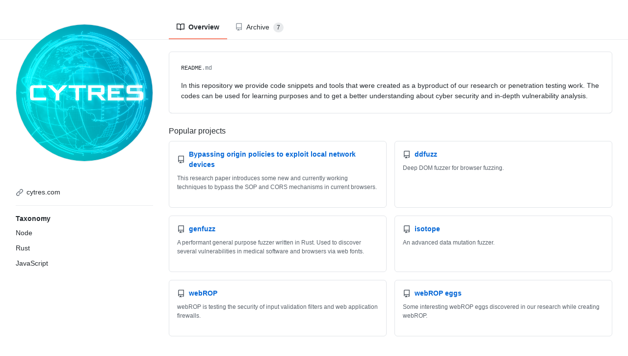

--- FILE ---
content_type: text/html;charset=utf-8
request_url: https://www.counterswarm.de/tools
body_size: 33515
content:
<!DOCTYPE html>
<html lang="en-us">
<head>
<meta http-equiv="Content-Type" content="text/html; charset=UTF-8">
    <meta charset="utf-8">
    <meta name="viewport" content="width=device-width">
    <script type="application/javascript" src="/tools/js/theme-mode.js"></script>
    <link rel="stylesheet" href="/tools/css/frameworks.min.css">
    <link rel="stylesheet" href="/tools/css/github.min.css">
    <link rel="stylesheet" href="/tools/css/github-style.css">
    <link rel="stylesheet" href="/tools/css/light.css">
    <link rel="stylesheet" href="/tools/css/dark.css">
    <link rel="stylesheet" href="/tools/css/syntax.css">
    <title>Tools | CYTRES</title>

    <link rel="icon" type="image/x-icon" href="/favicon.ico">
    <meta name="theme-color" content="#1e2327">

    
    
</head>


<body>
  
<div class="application-main">
  <main>
    


<div class="mt-4 position-sticky top-0 d-none d-md-block bg-white width-full border-bottom color-border-secondary" style="z-index:3;">
  <div class="container-xl px-3 px-md-4 px-lg-5">
    <div class="gutter-condensed gutter-lg flex-column flex-md-row d-flex">
      <div class="flex-shrink-0 col-12 col-md-3 mb-4 mb-md-0">
      </div>
      <div class="flex-shrink-0 col-12 col-md-9 mb-4 mb-md-0">
        <div class="UnderlineNav width-full box-shadow-none hx_UnderlineNav-with-profile-color-modes-banner">
          <nav class="UnderlineNav-body">
            <a class="UnderlineNav-item  selected " href="/tools">
              <svg class="octicon octicon-book UnderlineNav-octicon hide-sm" height="16" viewbox="0 0 16 16" version="1.1" width="16">
                <path fill-rule="evenodd" d="M0 1.75A.75.75 0 01.75 1h4.253c1.227 0 2.317.59 3 1.501A3.744 3.744 0 0111.006 1h4.245a.75.75 0 01.75.75v10.5a.75.75 0 01-.75.75h-4.507a2.25 2.25 0 00-1.591.659l-.622.621a.75.75 0 01-1.06 0l-.622-.621A2.25 2.25 0 005.258 13H.75a.75.75 0 01-.75-.75V1.75zm8.755 3a2.25 2.25 0 012.25-2.25H14.5v9h-3.757c-.71 0-1.4.201-1.992.572l.004-7.322zm-1.504 7.324l.004-5.073-.002-2.253A2.25 2.25 0 005.003 2.5H1.5v9h3.757a3.75 3.75 0 011.994.574z">
                </path>
              </svg>
              Overview
            </a>
            <a class="UnderlineNav-item " href="/tools/archive">
              <svg class="octicon octicon-repo UnderlineNav-octicon hide-sm" height="16" viewbox="0 0 16 16" version="1.1" width="16">
                <path fill-rule="evenodd" d="M2 2.5A2.5 2.5 0 014.5 0h8.75a.75.75 0 01.75.75v12.5a.75.75 0 01-.75.75h-2.5a.75.75 0 110-1.5h1.75v-2h-8a1 1 0 00-.714 1.7.75.75 0 01-1.072 1.05A2.495 2.495 0 012 11.5v-9zm10.5-1V9h-8c-.356 0-.694.074-1 .208V2.5a1 1 0 011-1h8zM5 12.25v3.25a.25.25 0 00.4.2l1.45-1.087a.25.25 0 01.3 0L8.6 15.7a.25.25 0 00.4-.2v-3.25a.25.25 0 00-.25-.25h-3.5a.25.25 0 00-.25.25z">
                </path>
              </svg>
              Archive
              <span class="Counter">7</span>
            </a>
          </nav>
          <div style="display:none" class="profile-color-modes js-promo-color-modes-banner-profile isInitialToggle">
            <svg width="106" height="60" viewbox="0 0 106 60" fill="none" stroke-width="3" stroke-linecap="round" stroke-linejoin="round" xmlns="http://www.w3.org/2000/svg">
              <g class="profile-color-modes-illu-group profile-color-modes-illu-red">
                <path d="M37.5 58.5V57.5C37.5 49.768 43.768 43.5 51.5 43.5V43.5C59.232 43.5 65.5 49.768 65.5 57.5V58.5">
                </path>
              </g>
              <g class="profile-color-modes-illu-group profile-color-modes-illu-orange">
                <path d="M104.07 58.5C103.401 55.092 97.7635 54.3869 95.5375 57.489C97.4039 54.6411 99.7685 48.8845 94.6889 46.6592C89.4817 44.378 86.1428 50.1604 85.3786 54.1158C85.9519 50.4768 83.7226 43.294 78.219 44.6737C72.7154 46.0534 72.7793 51.3754 74.4992 55.489C74.169 54.7601 72.4917 53.3567 70.5 52.8196">
                </path>
              </g>
              <g class="profile-color-modes-illu-group profile-color-modes-illu-purple">
                <path d="M5.51109 58.5V52.5C5.51109 41.4543 14.4654 32.5 25.5111 32.5C31.4845 32.5 36.8464 35.1188 40.5111 39.2709C40.7212 39.5089 40.9258 39.7521 41.1245 40">
                </path>
                <path d="M27.511 49.5C29.6777 49.5 28.911 49.5 32.511 49.5"></path>
                <path d="M27.511 56.5C29.6776 56.5 26.911 56.5 30.511 56.5"></path>
              </g>
              <g class="profile-color-modes-illu-group profile-color-modes-illu-green">
                <circle cx="5.5" cy="12.5" r="4"></circle>
                <circle cx="18.5" cy="5.5" r="4"></circle>
                <path d="M18.5 9.5L18.5 27.5"></path>
                <path d="M18.5 23.5C6 23.5 5.5 23.6064 5.5 16.5"></path>
              </g>
              <g class="profile-color-modes-illu-group profile-color-modes-illu-blue">
                <g class="profile-color-modes-illu-frame">
                  <path d="M40.6983 31.5C40.5387 29.6246 40.6456 28.0199 41.1762 27.2317C42.9939 24.5312 49.7417 26.6027 52.5428 30.2409C54.2551 29.8552 56.0796 29.6619 57.9731 29.6619C59.8169 29.6619 61.5953 29.8452 63.2682 30.211C66.0833 26.5913 72.799 24.5386 74.6117 27.2317C75.6839 28.8246 75.0259 33.7525 73.9345 37.5094C74.2013 37.9848 74.4422 38.4817 74.6555 39">
                  </path>
                </g>
                <g class="profile-color-modes-illu-frame">
                  <path d="M41.508 31.5C41.6336 31.2259 41.7672 30.9582 41.9085 30.6968C40.7845 26.9182 40.086 21.8512 41.1762 20.2317C42.9939 17.5312 49.7417 19.6027 52.5428 23.2409C54.2551 22.8552 56.0796 22.6619 57.9731 22.6619C59.8169 22.6619 61.5953 22.8452 63.2682 23.211C66.0833 19.5913 72.799 17.5386 74.6117 20.2317C75.6839 21.8246 75.0259 26.7525 73.9345 30.5094C75.1352 32.6488 75.811 35.2229 75.811 38.2283C75.811 38.49 75.8058 38.7472 75.7957 39">
                  </path>
                  <path d="M49.4996 33V35.6757"></path>
                  <path d="M67.3375 33V35.6757"></path>
                </g>
                <g class="profile-color-modes-illu-frame">
                  <path d="M41.508 31.5C41.6336 31.2259 41.7672 30.9582 41.9085 30.6968C40.7845 26.9182 40.086 21.8512 41.1762 20.2317C42.9939 17.5312 49.7417 19.6027 52.5428 23.2409C54.2551 22.8552 56.0796 22.6619 57.9731 22.6619C59.8169 22.6619 61.5953 22.8452 63.2682 23.211C66.0833 19.5913 72.799 17.5386 74.6117 20.2317C75.6839 21.8246 75.0259 26.7525 73.9345 30.5094C75.1352 32.6488 75.811 35.2229 75.811 38.2283C75.811 38.49 75.8058 38.7472 75.7957 39">
                  </path>
                </g>
                <g class="profile-color-modes-illu-frame">
                  <path d="M41.508 31.5C41.6336 31.2259 41.7672 30.9582 41.9085 30.6968C40.7845 26.9182 40.086 21.8512 41.1762 20.2317C42.9939 17.5312 49.7417 19.6027 52.5428 23.2409C54.2551 22.8552 56.0796 22.6619 57.9731 22.6619C59.8169 22.6619 61.5953 22.8452 63.2682 23.211C66.0833 19.5913 72.799 17.5386 74.6117 20.2317C75.6839 21.8246 75.0259 26.7525 73.9345 30.5094C75.1352 32.6488 75.811 35.2229 75.811 38.2283C75.811 38.49 75.8058 38.7472 75.7957 39">
                  </path>
                  <path d="M49.4996 33V35.6757"></path>
                  <path d="M67.3375 33V35.6757"></path>
                </g>
                <g class="profile-color-modes-illu-frame">
                  <path d="M41.508 31.5C41.6336 31.2259 41.7672 30.9582 41.9085 30.6968C40.7845 26.9182 40.086 21.8512 41.1762 20.2317C42.9939 17.5312 49.7417 19.6027 52.5428 23.2409C54.2551 22.8552 56.0796 22.6619 57.9731 22.6619C59.8169 22.6619 61.5953 22.8452 63.2682 23.211C66.0833 19.5913 72.799 17.5386 74.6117 20.2317C75.6839 21.8246 75.0259 26.7525 73.9345 30.5094C75.1352 32.6488 75.811 35.2229 75.811 38.2283C75.811 38.49 75.8058 38.7472 75.7957 39">
                  </path>
                </g>
                <g class="profile-color-modes-illu-frame">
                  <path d="M41.508 31.5C41.6336 31.2259 41.7672 30.9582 41.9085 30.6968C40.7845 26.9182 40.086 21.8512 41.1762 20.2317C42.9939 17.5312 49.7417 19.6027 52.5428 23.2409C54.2551 22.8552 56.0796 22.6619 57.9731 22.6619C59.8169 22.6619 61.5953 22.8452 63.2682 23.211C66.0833 19.5913 72.799 17.5386 74.6117 20.2317C75.6839 21.8246 75.0259 26.7525 73.9345 30.5094C75.1352 32.6488 75.811 35.2229 75.811 38.2283C75.811 38.49 75.8058 38.7472 75.7957 39">
                  </path>
                  <path d="M49.4996 33V35.6757"></path>
                  <path d="M67.3375 33V35.6757"></path>
                </g>
                <g class="profile-color-modes-illu-frame">
                  <path d="M73.4999 40.2236C74.9709 38.2049 75.8108 35.5791 75.8108 32.2283C75.8108 29.2229 75.1351 26.6488 73.9344 24.5094C75.0258 20.7525 75.6838 15.8246 74.6116 14.2317C72.7989 11.5386 66.0832 13.5913 63.2681 17.211C61.5952 16.8452 59.8167 16.6619 57.973 16.6619C56.0795 16.6619 54.2549 16.8552 52.5427 17.2409C49.7416 13.6027 42.9938 11.5312 41.176 14.2317C40.0859 15.8512 40.7843 20.9182 41.9084 24.6968C41.003 26.3716 40.4146 28.3065 40.2129 30.5">
                  </path>
                  <path d="M82.9458 30.5471L76.8413 31.657"></path>
                  <path d="M76.2867 34.4319L81.8362 37.7616"></path>
                  <path d="M49.4995 27.8242V30.4999"></path>
                  <path d="M67.3374 27.8242V30.4998"></path>
                </g>
                <g class="profile-color-modes-illu-frame">
                  <path d="M45.3697 34.2658C41.8877 32.1376 39.7113 28.6222 39.7113 23.2283C39.7113 20.3101 40.3483 17.7986 41.4845 15.6968C40.3605 11.9182 39.662 6.85125 40.7522 5.23168C42.5699 2.53117 49.3177 4.6027 52.1188 8.24095C53.831 7.85521 55.6556 7.66186 57.5491 7.66186C59.3929 7.66186 61.1713 7.84519 62.8442 8.21095C65.6593 4.59134 72.375 2.5386 74.1877 5.23168C75.2599 6.82461 74.6019 11.7525 73.5105 15.5094C74.7112 17.6488 75.3869 20.2229 75.3869 23.2283C75.3869 28.6222 73.2105 32.1376 69.7285 34.2658C70.8603 35.5363 72.6057 38.3556 73.3076 40">
                  </path>
                  <path d="M49.0747 19.8242V22.4999"></path>
                  <path d="M54.0991 28C54.6651 29.0893 55.7863 30.0812 57.9929 30.0812C59.0642 30.0812 59.8797 29.8461 60.5 29.4788">
                  </path>
                  <path d="M66.9126 19.8242V22.4999"></path>
                  <path d="M33.2533 20.0237L39.0723 22.1767"></path>
                  <path d="M39.1369 25.0058L33.0935 27.3212"></path>
                  <path d="M81.8442 19.022L76.0252 21.1751"></path>
                  <path d="M75.961 24.0041L82.0045 26.3196"></path>
                </g>
                <g class="profile-color-modes-illu-frame">
                  <path d="M73.4999 40.2236C74.9709 38.2049 75.8108 35.5791 75.8108 32.2283C75.8108 29.2229 75.1351 26.6488 73.9344 24.5094C75.0258 20.7525 75.6838 15.8246 74.6116 14.2317C72.7989 11.5386 66.0832 13.5913 63.2681 17.211C61.5952 16.8452 59.8167 16.6619 57.973 16.6619C56.0795 16.6619 54.2549 16.8552 52.5427 17.2409C49.7416 13.6027 42.9938 11.5312 41.176 14.2317C40.0859 15.8512 40.7843 20.9182 41.9084 24.6968C41.003 26.3716 40.4146 28.3065 40.2129 30.5">
                  </path>
                  <path d="M82.9458 30.5471L76.8413 31.657"></path>
                  <path d="M76.2867 34.4319L81.8362 37.7616"></path>
                  <path d="M49.4995 27.8242V30.4999"></path>
                  <path d="M67.3374 27.8242V30.4998"></path>
                </g>
                <g class="profile-color-modes-illu-frame">
                  <path d="M40.6983 31.5C40.5387 29.6246 40.6456 28.0199 41.1762 27.2317C42.9939 24.5312 49.7417 26.6027 52.5428 30.2409C54.2551 29.8552 56.0796 29.6619 57.9731 29.6619C59.8169 29.6619 61.5953 29.8452 63.2682 30.211C66.0833 26.5913 72.799 24.5386 74.6117 27.2317C75.6839 28.8246 75.0259 33.7525 73.9345 37.5094C74.2013 37.9848 74.4422 38.4817 74.6555 39">
                  </path>
                </g>
              </g>
            </svg>
            <span class="profile-color-modes-toggle js-promo-color-modes-toggle no-select" tabindex="0" onclick="switchTheme()">
              <div class="profile-color-modes-toggle-track no-select"></div>
              <div class="profile-color-modes-toggle-thumb js-promo-color-modes-thumb">
                <svg style="fill: var(--color-profile-color-modes-toggle-moon); margin: 7px 0 0 7px;" width="14" height="13" viewbox="0 0 14 13" xmlns="http://www.w3.org/2000/svg">
                  <path fill-rule="evenodd" clip-rule="evenodd" d="M4.52208 7.71754C7.5782 7.71754 10.0557 5.24006 10.0557 2.18394C10.0557 1.93498 10.0392 1.68986 10.0074 1.44961C9.95801 1.07727 10.3495 0.771159 10.6474 0.99992C12.1153 2.12716 13.0615 3.89999 13.0615 5.89383C13.0615 9.29958 10.3006 12.0605 6.89485 12.0605C3.95334 12.0605 1.49286 10.001 0.876728 7.24527C0.794841 6.87902 1.23668 6.65289 1.55321 6.85451C2.41106 7.40095 3.4296 7.71754 4.52208 7.71754Z">
                  </path>
                </svg>
              </div>
            </span>
          </div>
        </div>
      </div>
    </div>
  </div>
</div>

<div class="container-xl px-3 px-md-4 px-lg-5">
  <div class="gutter-condensed gutter-lg flex-column flex-md-row d-flex">
    <div class="flex-shrink-0 col-12 col-md-3 mb-4 mb-md-0">
      <div class="h-card mt-md-n5" style="margin-top:24px">
        <div class="user-profile-sticky-bar js-user-profile-sticky-bar d-none d-md-block" id="headerStuck">
          <div class="user-profile-mini-vcard d-table">
            <span class="user-profile-mini-avatar d-table-cell v-align-middle lh-condensed-ultra pr-2">
              
              <img class="rounded-1 avatar-user" height="32" width="32" src="/tools/images/avatar.png">
              
            </span>
            <span class="d-table-cell v-align-middle lh-condensed">
              <strong></strong>
            </span>
          </div>
        </div>
        <div class="clearfix d-flex d-md-block flex-items-center mb-4 mb-md-0">
          <div class="position-relative d-inline-block col-2 col-md-12 mr-3 mr-md-0 flex-shrink-0" style="z-index:4;">
            

              <img style="height:auto;" alt="Avatar" width="260" height="260" id="headerImg" class="avatar avatar-user width-full border bg-white" src="/tools/images/avatar.png">

            
            
          </div>

          <div class="vcard-names-container float-left col-10 col-md-12 pt-1 pt-md-3 pb-1 pb-md-3 js-sticky js-user-profile-sticky-fields" data-original-top="0px" style="position: sticky;">
            <h1 class="vcard-names pl-2 pl-md-0">
              <span class="p-name vcard-fullname d-block overflow-hidden"></span>
              
            </h1>
          </div>
        </div>

        <div class="p-note user-profile-bio mb-3 js-user-profile-bio f4">
          <div></div>
        </div>

        <div class="d-flex flex-column">
          <div class="js-profile-editable-area d-flex flex-column d-md-block">
            <ul class="vcard-details">
              

              

              <li class="vcard-detail pt-1 css-truncate css-truncate-target ">
                <svg class="octicon octicon-link" viewbox="0 0 16 16" version="1.1" width="16" height="16">
                  <path fill-rule="evenodd" d="M7.775 3.275a.75.75 0 001.06 1.06l1.25-1.25a2 2 0 112.83 2.83l-2.5 2.5a2 2 0 01-2.83 0 .75.75 0 00-1.06 1.06 3.5 3.5 0 004.95 0l2.5-2.5a3.5 3.5 0 00-4.95-4.95l-1.25 1.25zm-4.69 9.64a2 2 0 010-2.83l2.5-2.5a2 2 0 012.83 0 .75.75 0 001.06-1.06 3.5 3.5 0 00-4.95 0l-2.5 2.5a3.5 3.5 0 004.95 4.95l1.25-1.25a.75.75 0 00-1.06-1.06l-1.25 1.25a2 2 0 01-2.83 0z">
                  </path>
                </svg>

                <a class="link-gray-dark" href="https://cytres.com">cytres.com</a>

              </li>
            </ul>
          </div>
        </div>

        <div class="border-top color-border-secondary pt-3 mt-3 clearfix hide-sm hide-md">
          <h2 class="mb-2 h5">Taxonomy</h2>
          <p>Node</p>
          <p>Rust</p>
          <p>JavaScript</p>
          <div style="display:flex;justify-content:flex-start;flex-wrap:wrap;margin-bottom:3px;">
          

          

          

          

          

          

          

          

          
         </div>
        </div>
      </div>
    </div>

    <div class="flex-shrink-0 col-12 col-md-9 mb-4 mb-md-0">
      

<div class="UnderlineNav user-profile-nav d-block d-md-none position-sticky top-0 pl-3 ml-n3 mr-n3 pr-3 bg-white" style="z-index:3;">
  <nav class="UnderlineNav-body">
    <a class="UnderlineNav-item  selected " href="/tools">
      <svg class="octicon octicon-book UnderlineNav-octicon hide-sm" height="16" viewbox="0 0 16 16" version="1.1" width="16">
        <path fill-rule="evenodd" d="M0 1.75A.75.75 0 01.75 1h4.253c1.227 0 2.317.59 3 1.501A3.744 3.744 0 0111.006 1h4.245a.75.75 0 01.75.75v10.5a.75.75 0 01-.75.75h-4.507a2.25 2.25 0 00-1.591.659l-.622.621a.75.75 0 01-1.06 0l-.622-.621A2.25 2.25 0 005.258 13H.75a.75.75 0 01-.75-.75V1.75zm8.755 3a2.25 2.25 0 012.25-2.25H14.5v9h-3.757c-.71 0-1.4.201-1.992.572l.004-7.322zm-1.504 7.324l.004-5.073-.002-2.253A2.25 2.25 0 005.003 2.5H1.5v9h3.757a3.75 3.75 0 011.994.574z">
        </path>
      </svg>
      Overview
    </a>
    <a class="UnderlineNav-item  " href="/tools/archive">
      <svg class="octicon octicon-repo UnderlineNav-octicon hide-sm" height="16" viewbox="0 0 16 16" version="1.1" width="16">
        <path fill-rule="evenodd" d="M2 2.5A2.5 2.5 0 014.5 0h8.75a.75.75 0 01.75.75v12.5a.75.75 0 01-.75.75h-2.5a.75.75 0 110-1.5h1.75v-2h-8a1 1 0 00-.714 1.7.75.75 0 01-1.072 1.05A2.495 2.495 0 012 11.5v-9zm10.5-1V9h-8c-.356 0-.694.074-1 .208V2.5a1 1 0 011-1h8zM5 12.25v3.25a.25.25 0 00.4.2l1.45-1.087a.25.25 0 01.3 0L8.6 15.7a.25.25 0 00.4-.2v-3.25a.25.25 0 00-.25-.25h-3.5a.25.25 0 00-.25.25z">
        </path>
      </svg>
      Archive
      <span class="Counter ">7</span>
    </a>
  </nav>
</div>

      
      








<div>
  <div class="position-relative">
    
    <div class="Box mt-4">
      <div class="Box-body p-4">
        <div class="d-flex flex-justify-between">
          <div class="text-mono text-small mb-3">
            README<span class="text-gray-light">.md</span>
          </div>
        </div>
        <article class="markdown-body entry-content container-lg f5"><p>In this repository we provide code snippets and tools that were created as a byproduct of our research or penetration testing work. The codes can be used for learning purposes and to get a better understanding about cyber security and in-depth vulnerability analysis.</p>
</article>
      </div>
    </div>
    
    <div class="mt-4">
      <div class="js-pinned-items-reorder-container">
        <h2 class="f4 mb-2 text-normal">
          Popular projects
        </h2>
        <ol class="d-flex flex-wrap list-style-none gutter-condensed mb-4 js-pinned-items-reorder-list">
          
          <li class="col-12 col-md-6 col-lg-6 mb-3 d-flex flex-content-stretch">
            <div class="Box pinned-item-list-item d-flex p-3 width-full js-pinned-item-list-item public source reorderable sortable-button-item">
              <div class="pinned-item-list-item-content">
                <div class="d-flex width-full flex-items-center position-relative">
                  <svg class="octicon octicon-repo mr-2 text-gray flex-shrink-0" viewbox="0 0 16 16" version="1.1" width="16" height="16">
                    <path fill-rule="evenodd" d="M2 2.5A2.5 2.5 0 014.5 0h8.75a.75.75 0 01.75.75v12.5a.75.75 0 01-.75.75h-2.5a.75.75 0 110-1.5h1.75v-2h-8a1 1 0 00-.714 1.7.75.75 0 01-1.072 1.05A2.495 2.495 0 012 11.5v-9zm10.5-1V9h-8c-.356 0-.694.074-1 .208V2.5a1 1 0 011-1h8zM5 12.25v3.25a.25.25 0 00.4.2l1.45-1.087a.25.25 0 01.3 0L8.6 15.7a.25.25 0 00.4-.2v-3.25a.25.25 0 00-.25-.25h-3.5a.25.25 0 00-.25.25z">
                    </path>
                  </svg>
                  <a class="text-bold flex-auto min-width-0" href="/tools/bypassing-origin-policies-to-exploit-local-network-devices">
                    <span class="repo" title="Bypassing origin policies to exploit local network devices">Bypassing origin policies to exploit local network devices</span>
                  </a>
                </div>


                <div name="summary" class="pinned-item-desc text-gray text-small d-block mt-2 mb-3">
                  This research paper introduces some new and currently working techniques to bypass the SOP and CORS mechanisms in current browsers.
                </div>

                <p class="mb-0 f6 text-gray">
                  
                </p>
              </div>
            </div>
          </li>
          
          <li class="col-12 col-md-6 col-lg-6 mb-3 d-flex flex-content-stretch">
            <div class="Box pinned-item-list-item d-flex p-3 width-full js-pinned-item-list-item public source reorderable sortable-button-item">
              <div class="pinned-item-list-item-content">
                <div class="d-flex width-full flex-items-center position-relative">
                  <svg class="octicon octicon-repo mr-2 text-gray flex-shrink-0" viewbox="0 0 16 16" version="1.1" width="16" height="16">
                    <path fill-rule="evenodd" d="M2 2.5A2.5 2.5 0 014.5 0h8.75a.75.75 0 01.75.75v12.5a.75.75 0 01-.75.75h-2.5a.75.75 0 110-1.5h1.75v-2h-8a1 1 0 00-.714 1.7.75.75 0 01-1.072 1.05A2.495 2.495 0 012 11.5v-9zm10.5-1V9h-8c-.356 0-.694.074-1 .208V2.5a1 1 0 011-1h8zM5 12.25v3.25a.25.25 0 00.4.2l1.45-1.087a.25.25 0 01.3 0L8.6 15.7a.25.25 0 00.4-.2v-3.25a.25.25 0 00-.25-.25h-3.5a.25.25 0 00-.25.25z">
                    </path>
                  </svg>
                  <a class="text-bold flex-auto min-width-0" href="/tools/ddfuzz">
                    <span class="repo" title="ddfuzz">ddfuzz</span>
                  </a>
                </div>


                <div name="summary" class="pinned-item-desc text-gray text-small d-block mt-2 mb-3">
                  Deep DOM fuzzer for browser fuzzing.
                </div>

                <p class="mb-0 f6 text-gray">
                  
                </p>
              </div>
            </div>
          </li>
          
          <li class="col-12 col-md-6 col-lg-6 mb-3 d-flex flex-content-stretch">
            <div class="Box pinned-item-list-item d-flex p-3 width-full js-pinned-item-list-item public source reorderable sortable-button-item">
              <div class="pinned-item-list-item-content">
                <div class="d-flex width-full flex-items-center position-relative">
                  <svg class="octicon octicon-repo mr-2 text-gray flex-shrink-0" viewbox="0 0 16 16" version="1.1" width="16" height="16">
                    <path fill-rule="evenodd" d="M2 2.5A2.5 2.5 0 014.5 0h8.75a.75.75 0 01.75.75v12.5a.75.75 0 01-.75.75h-2.5a.75.75 0 110-1.5h1.75v-2h-8a1 1 0 00-.714 1.7.75.75 0 01-1.072 1.05A2.495 2.495 0 012 11.5v-9zm10.5-1V9h-8c-.356 0-.694.074-1 .208V2.5a1 1 0 011-1h8zM5 12.25v3.25a.25.25 0 00.4.2l1.45-1.087a.25.25 0 01.3 0L8.6 15.7a.25.25 0 00.4-.2v-3.25a.25.25 0 00-.25-.25h-3.5a.25.25 0 00-.25.25z">
                    </path>
                  </svg>
                  <a class="text-bold flex-auto min-width-0" href="/tools/genfuzz">
                    <span class="repo" title="genfuzz">genfuzz</span>
                  </a>
                </div>


                <div name="summary" class="pinned-item-desc text-gray text-small d-block mt-2 mb-3">
                  A performant general purpose fuzzer written in Rust. Used to discover several vulnerabilities in medical software and browsers via web fonts.
                </div>

                <p class="mb-0 f6 text-gray">
                  
                </p>
              </div>
            </div>
          </li>
          
          <li class="col-12 col-md-6 col-lg-6 mb-3 d-flex flex-content-stretch">
            <div class="Box pinned-item-list-item d-flex p-3 width-full js-pinned-item-list-item public source reorderable sortable-button-item">
              <div class="pinned-item-list-item-content">
                <div class="d-flex width-full flex-items-center position-relative">
                  <svg class="octicon octicon-repo mr-2 text-gray flex-shrink-0" viewbox="0 0 16 16" version="1.1" width="16" height="16">
                    <path fill-rule="evenodd" d="M2 2.5A2.5 2.5 0 014.5 0h8.75a.75.75 0 01.75.75v12.5a.75.75 0 01-.75.75h-2.5a.75.75 0 110-1.5h1.75v-2h-8a1 1 0 00-.714 1.7.75.75 0 01-1.072 1.05A2.495 2.495 0 012 11.5v-9zm10.5-1V9h-8c-.356 0-.694.074-1 .208V2.5a1 1 0 011-1h8zM5 12.25v3.25a.25.25 0 00.4.2l1.45-1.087a.25.25 0 01.3 0L8.6 15.7a.25.25 0 00.4-.2v-3.25a.25.25 0 00-.25-.25h-3.5a.25.25 0 00-.25.25z">
                    </path>
                  </svg>
                  <a class="text-bold flex-auto min-width-0" href="/tools/isotope">
                    <span class="repo" title="isotope">isotope</span>
                  </a>
                </div>


                <div name="summary" class="pinned-item-desc text-gray text-small d-block mt-2 mb-3">
                  An advanced data mutation fuzzer.
                </div>

                <p class="mb-0 f6 text-gray">
                  
                </p>
              </div>
            </div>
          </li>
          
          <li class="col-12 col-md-6 col-lg-6 mb-3 d-flex flex-content-stretch">
            <div class="Box pinned-item-list-item d-flex p-3 width-full js-pinned-item-list-item public source reorderable sortable-button-item">
              <div class="pinned-item-list-item-content">
                <div class="d-flex width-full flex-items-center position-relative">
                  <svg class="octicon octicon-repo mr-2 text-gray flex-shrink-0" viewbox="0 0 16 16" version="1.1" width="16" height="16">
                    <path fill-rule="evenodd" d="M2 2.5A2.5 2.5 0 014.5 0h8.75a.75.75 0 01.75.75v12.5a.75.75 0 01-.75.75h-2.5a.75.75 0 110-1.5h1.75v-2h-8a1 1 0 00-.714 1.7.75.75 0 01-1.072 1.05A2.495 2.495 0 012 11.5v-9zm10.5-1V9h-8c-.356 0-.694.074-1 .208V2.5a1 1 0 011-1h8zM5 12.25v3.25a.25.25 0 00.4.2l1.45-1.087a.25.25 0 01.3 0L8.6 15.7a.25.25 0 00.4-.2v-3.25a.25.25 0 00-.25-.25h-3.5a.25.25 0 00-.25.25z">
                    </path>
                  </svg>
                  <a class="text-bold flex-auto min-width-0" href="/tools/webrop">
                    <span class="repo" title="webROP">webROP</span>
                  </a>
                </div>


                <div name="summary" class="pinned-item-desc text-gray text-small d-block mt-2 mb-3">
                  webROP is testing the security of input validation filters and web application firewalls.
                </div>

                <p class="mb-0 f6 text-gray">
                  
                </p>
              </div>
            </div>
          </li>
          
          <li class="col-12 col-md-6 col-lg-6 mb-3 d-flex flex-content-stretch">
            <div class="Box pinned-item-list-item d-flex p-3 width-full js-pinned-item-list-item public source reorderable sortable-button-item">
              <div class="pinned-item-list-item-content">
                <div class="d-flex width-full flex-items-center position-relative">
                  <svg class="octicon octicon-repo mr-2 text-gray flex-shrink-0" viewbox="0 0 16 16" version="1.1" width="16" height="16">
                    <path fill-rule="evenodd" d="M2 2.5A2.5 2.5 0 014.5 0h8.75a.75.75 0 01.75.75v12.5a.75.75 0 01-.75.75h-2.5a.75.75 0 110-1.5h1.75v-2h-8a1 1 0 00-.714 1.7.75.75 0 01-1.072 1.05A2.495 2.495 0 012 11.5v-9zm10.5-1V9h-8c-.356 0-.694.074-1 .208V2.5a1 1 0 011-1h8zM5 12.25v3.25a.25.25 0 00.4.2l1.45-1.087a.25.25 0 01.3 0L8.6 15.7a.25.25 0 00.4-.2v-3.25a.25.25 0 00-.25-.25h-3.5a.25.25 0 00-.25.25z">
                    </path>
                  </svg>
                  <a class="text-bold flex-auto min-width-0" href="/tools/webrop-eggs">
                    <span class="repo" title="webROP eggs">webROP eggs</span>
                  </a>
                </div>


                <div name="summary" class="pinned-item-desc text-gray text-small d-block mt-2 mb-3">
                  Some interesting webROP eggs discovered in our research while creating webROP.
                </div>

                <p class="mb-0 f6 text-gray">
                  
                </p>
              </div>
            </div>
          </li>
          
        </ol>
      </div>
    </div>

    
    <div class="mt-4 position-relative" id="contributions" data='[
{
  "title": "Bypassing%20origin%20policies%20to%20exploit%20local%20network%20devices",
  "link": "/tools/bypassing-origin-policies-to-exploit-local-network-devices",
  "publishDate": "2024-02-15%2011:34:51"
},

{
  "title": "ddfuzz",
  "link": "/tools/ddfuzz",
  "publishDate": "2023-02-20%2006:34:51"
},

{
  "title": "genfuzz",
  "link": "/tools/genfuzz",
  "publishDate": "2023-02-20%2003:34:51"
},

{
  "title": "isotope",
  "link": "/tools/isotope",
  "publishDate": "2023-02-20%2003:34:51"
},

{
  "title": "webROP",
  "link": "/tools/webrop",
  "publishDate": "2023-02-19%2018:34:51"
},

{
  "title": "webROP%20eggs",
  "link": "/tools/webrop-eggs",
  "publishDate": "2023-02-19%2018:34:51"
},

{
  "title": "XSS%20to%20RCE%20escalation",
  "link": "/tools/wp-xss-rce",
  "publishDate": "2023-02-19%2018:34:51"
}
]'>
      <div class="js-yearly-contributions">
        <div class="position-relative">
          <h2 class="f4 text-normal mb-2" id="posts-count"></h2>
          <div class="border py-2 graph-before-activity-overview">
            <div class="js-calendar-graph mx-md-2 mx-3 d-flex flex-column flex-items-end flex-xl-items-center overflow-hidden pt-1 is-graph-loading graph-canvas calendar-graph height-full text-center">
              <svg width="828" height="128" class="js-calendar-graph-svg">
                <g transform="translate(10, 20)" id="graph-svg">
                </g>
              </svg>
            </div>
            <div class="contrib-footer clearfix mt-1 mx-3 px-3 pb-1">
              <div class="float-left text-gray">
              </div>
              <div class="contrib-legend text-gray">
                Less
                <ul class="legend">
                  <li style="background-color: var(--color-calendar-graph-day-bg)">
                  </li>
<li style="background-color: var(--color-calendar-graph-day-L1-bg)">
                  </li>
<li style="background-color: var(--color-calendar-graph-day-L2-bg)">
                  </li>
<li style="background-color: var(--color-calendar-graph-day-L3-bg)">
                  </li>
<li style="background-color: var(--color-calendar-graph-day-L4-bg)">
                </li>
</ul>
                More
              </div>
            </div>
          </div>
        </div>
      </div>

      <div class="activity-listing contribution-activity">
        <div class="d-none d-lg-block">
          <div class="js-profile-timeline-year-list bg-white float-right col-2 pl-5 is-placeholder" style="visibility: hidden; display: none; height: 210px;"></div>
          <div style="top: 74px; position: static;" class="js-profile-timeline-year-list bg-white js-sticky float-right col-2 pl-5">
            <ul class="filter-list small" id="year-list">
            </ul>
          </div>
        </div>

        <h2 class="f4 text-normal mt-4 mb-3">
          Activity
        </h2>

        <div id="posts-activity">
        </div>
      </div>

    </div>

    <div id="pinned-items-modal-wrapper"></div>

  </div>
</div>


<div id="svg-tip" class="svg-tip svg-tip-one-line" style="pointer-events: none; display: none;">
</div>

      
    </div>
  </div>
</div>
<script>
window.onscroll = function (e) {
  const headerImg = document.querySelector('#headerImg');
  if (headerImg.getBoundingClientRect().bottom <= 0) {
    document.querySelector('#headerStuck').classList.add('is-stuck');
  } else {
    document.querySelector('#headerStuck').classList.remove('is-stuck');
  }
};
var style = localStorage.getItem('data-color-mode');
iconElement = document.getElementById('github-icon');
if (style == 'light') {
  iconElement.setAttribute('fill', '#24292e');
}
else {
  iconElement.removeAttribute('fill');
  iconElement.setAttribute('class', 'octicon');
  iconElement.setAttribute('color', '#f0f6fc');
}
</script>


    

  </main>
</div>

  <div class="footer container-xl width-full p-responsive">
  <div class="position-relative d-flex flex-row-reverse flex-lg-row flex-wrap flex-lg-nowrap flex-justify-center flex-lg-justify-between flex-sm-items-center pt-6 pb-2 mt-6 f6 text-gray border-top border-gray-light ">
    <a aria-label="Homepage" title="GitHub" class="footer-octicon d-none d-lg-block mr-lg-4" href="/tools">
      <svg height="24" class="octicon octicon-mark-github" viewbox="0 0 16 16" version="1.1" width="24">
        <path fill-rule="evenodd" d="M8 0C3.58 0 0 3.58 0 8c0 3.54 2.29 6.53 5.47 7.59.4.07.55-.17.55-.38 0-.19-.01-.82-.01-1.49-2.01.37-2.53-.49-2.69-.94-.09-.23-.48-.94-.82-1.13-.28-.15-.68-.52-.01-.53.63-.01 1.08.58 1.23.82.72 1.21 1.87.87 2.33.66.07-.52.28-.87.51-1.07-1.78-.2-3.64-.89-3.64-3.95 0-.87.31-1.59.82-2.15-.08-.2-.36-1.02.08-2.12 0 0 .67-.21 2.2.82.64-.18 1.32-.27 2-.27.68 0 1.36.09 2 .27 1.53-1.04 2.2-.82 2.2-.82.44 1.1.16 1.92.08 2.12.51.56.82 1.27.82 2.15 0 3.07-1.87 3.75-3.65 3.95.29.25.54.73.54 1.48 0 1.07-.01 1.93-.01 2.2 0 .21.15.46.55.38A8.013 8.013 0 0016 8c0-4.42-3.58-8-8-8z">
        </path>
      </svg>
    </a>
    <ul class="list-style-none d-flex flex-wrap col-12 flex-justify-center flex-lg-justify-between mb-2 mb-lg-0">
      
      <li class="mr-3 mr-lg-0">© 2024 <a href="https://cytres.com">CYTRES</a>
</li>
      
    </ul>
  </div>
  <div class="d-flex flex-justify-center pb-6">
    <span class="f6 text-gray-light"></span>
  </div>


</div>

</body>

<script type="application/javascript" src="/tools/js/github-style.js"></script>




</html>


--- FILE ---
content_type: text/css;charset=utf-8
request_url: https://www.counterswarm.de/tools/css/frameworks.min.css
body_size: 277466
content:
.octicon{display:inline-block;vertical-align:text-top;fill:currentColor} html{font-family:sans-serif;-ms-text-size-adjust:100%;-webkit-text-size-adjust:100%}body{margin:0}article,aside,details,figcaption,figure,footer,header,main,menu,nav,section{display:block}summary{display:list-item}audio,canvas,progress,video{display:inline-block}audio:not([controls]){display:none;height:0}progress{vertical-align:initial}[hidden],template{display:none!important}a{background-color:initial}a:active,a:hover{outline-width:0}abbr[title]{border-bottom:none;text-decoration:underline;-webkit-text-decoration:underline dotted;text-decoration:underline dotted}b,strong{font-weight:inherit;font-weight:bolder}dfn{font-style:italic}h1{font-size:2em;margin:.67em 0}mark{background-color:#ff0;color:var(--color-text-primary)}small{font-size:80%}sub,sup{font-size:75%;line-height:0;position:relative;vertical-align:initial}sub{bottom:-.25em}sup{top:-.5em}img{border-style:none}svg:not(:root){overflow:hidden}code,kbd,pre,samp{font-family:monospace,monospace;font-size:1em}figure{margin:1em 40px}hr{box-sizing:initial;height:0;overflow:visible}button,input,select,textarea{font:inherit;margin:0}optgroup{font-weight:600}button,input{overflow:visible}button,select{text-transform:none}[type=reset],[type=submit],button,html [type=button]{-webkit-appearance:button}[type=button]::-moz-focus-inner,[type=reset]::-moz-focus-inner,[type=submit]::-moz-focus-inner,button::-moz-focus-inner{border-style:none;padding:0}[type=button]:-moz-focusring,[type=reset]:-moz-focusring,[type=submit]:-moz-focusring,button:-moz-focusring{outline:1px dotted ButtonText}fieldset{border:1px solid silver;margin:0 2px;padding:.35em .625em .75em}legend{box-sizing:border-box;color:inherit;display:table;max-width:100%;padding:0;white-space:normal}textarea{overflow:auto}[type=checkbox],[type=radio]{box-sizing:border-box;padding:0}[type=number]::-webkit-inner-spin-button,[type=number]::-webkit-outer-spin-button{height:auto}[type=search]{-webkit-appearance:textfield;outline-offset:-2px}[type=search]::-webkit-search-cancel-button,[type=search]::-webkit-search-decoration{-webkit-appearance:none}::-webkit-input-placeholder{color:inherit;opacity:.54}::-webkit-file-upload-button{-webkit-appearance:button;font:inherit}:root,[data-color-mode=light]{--color-scale-black:#1b1f23;--color-scale-white:#fff;--color-scale-gray-0:#fafbfc;--color-scale-gray-1:#f6f8fa;--color-scale-gray-2:#e1e4e8;--color-scale-gray-3:#d1d5da;--color-scale-gray-4:#959da5;--color-scale-gray-5:#6a737d;--color-scale-gray-6:#586069;--color-scale-gray-7:#444d56;--color-scale-gray-8:#2f363d;--color-scale-gray-9:#24292e;--color-scale-blue-0:#f1f8ff;--color-scale-blue-1:#dbedff;--color-scale-blue-2:#c8e1ff;--color-scale-blue-3:#79b8ff;--color-scale-blue-4:#2188ff;--color-scale-blue-5:#0366d6;--color-scale-blue-6:#005cc5;--color-scale-blue-7:#044289;--color-scale-blue-8:#032f62;--color-scale-blue-9:#05264c;--color-scale-green-0:#f0fff4;--color-scale-green-1:#dcffe4;--color-scale-green-2:#bef5cb;--color-scale-green-3:#85e89d;--color-scale-green-4:#34d058;--color-scale-green-5:#28a745;--color-scale-green-6:#22863a;--color-scale-green-7:#176f2c;--color-scale-green-8:#165c26;--color-scale-green-9:#144620;--color-scale-yellow-0:#fffdef;--color-scale-yellow-1:#fffbdd;--color-scale-yellow-2:#fff5b1;--color-scale-yellow-3:#ffea7f;--color-scale-yellow-4:#ffdf5d;--color-scale-yellow-5:#ffd33d;--color-scale-yellow-6:#f9c513;--color-scale-yellow-7:#dbab09;--color-scale-yellow-8:#b08800;--color-scale-yellow-9:#735c0f;--color-scale-orange-0:#fff8f2;--color-scale-orange-1:#ffebda;--color-scale-orange-2:#ffd1ac;--color-scale-orange-3:#ffab70;--color-scale-orange-4:#fb8532;--color-scale-orange-5:#f66a0a;--color-scale-orange-6:#e36209;--color-scale-orange-7:#d15704;--color-scale-orange-8:#c24e00;--color-scale-orange-9:#a04100;--color-scale-red-0:#ffeef0;--color-scale-red-1:#ffdce0;--color-scale-red-2:#fdaeb7;--color-scale-red-3:#f97583;--color-scale-red-4:#ea4a5a;--color-scale-red-5:#d73a49;--color-scale-red-6:#cb2431;--color-scale-red-7:#b31d28;--color-scale-red-8:#9e1c23;--color-scale-red-9:#86181d;--color-scale-purple-0:#f5f0ff;--color-scale-purple-1:#e6dcfd;--color-scale-purple-2:#d1bcf9;--color-scale-purple-3:#b392f0;--color-scale-purple-4:#8a63d2;--color-scale-purple-5:#6f42c1;--color-scale-purple-6:#5a32a3;--color-scale-purple-7:#4c2889;--color-scale-purple-8:#3a1d6e;--color-scale-purple-9:#29134e;--color-scale-pink-0:#ffeef8;--color-scale-pink-1:#fedbf0;--color-scale-pink-2:#f9b3dd;--color-scale-pink-3:#f692ce;--color-scale-pink-4:#ec6cb9;--color-scale-pink-5:#ea4aaa;--color-scale-pink-6:#d03592;--color-scale-pink-7:#b93a86;--color-scale-pink-8:#99306f;--color-scale-pink-9:#6d224f;--color-auto-black:#1b1f23;--color-auto-white:#fff;--color-auto-gray-0:#fafbfc;--color-auto-gray-1:#f6f8fa;--color-auto-gray-2:#e1e4e8;--color-auto-gray-3:#d1d5da;--color-auto-gray-4:#959da5;--color-auto-gray-5:#6a737d;--color-auto-gray-6:#586069;--color-auto-gray-7:#444d56;--color-auto-gray-8:#2f363d;--color-auto-gray-9:#24292e;--color-auto-blue-0:#f1f8ff;--color-auto-blue-1:#dbedff;--color-auto-blue-2:#c8e1ff;--color-auto-blue-3:#79b8ff;--color-auto-blue-4:#2188ff;--color-auto-blue-5:#0366d6;--color-auto-blue-6:#005cc5;--color-auto-blue-7:#044289;--color-auto-blue-8:#032f62;--color-auto-blue-9:#05264c;--color-auto-green-0:#f0fff4;--color-auto-green-1:#dcffe4;--color-auto-green-2:#bef5cb;--color-auto-green-3:#85e89d;--color-auto-green-4:#34d058;--color-auto-green-5:#28a745;--color-auto-green-6:#22863a;--color-auto-green-7:#176f2c;--color-auto-green-8:#165c26;--color-auto-green-9:#144620;--color-auto-yellow-0:#fffdef;--color-auto-yellow-1:#fffbdd;--color-auto-yellow-2:#fff5b1;--color-auto-yellow-3:#ffea7f;--color-auto-yellow-4:#ffdf5d;--color-auto-yellow-5:#ffd33d;--color-auto-yellow-6:#f9c513;--color-auto-yellow-7:#dbab09;--color-auto-yellow-8:#b08800;--color-auto-yellow-9:#735c0f;--color-auto-orange-0:#fff8f2;--color-auto-orange-1:#ffebda;--color-auto-orange-2:#ffd1ac;--color-auto-orange-3:#ffab70;--color-auto-orange-4:#fb8532;--color-auto-orange-5:#f66a0a;--color-auto-orange-6:#e36209;--color-auto-orange-7:#d15704;--color-auto-orange-8:#c24e00;--color-auto-orange-9:#a04100;--color-auto-red-0:#ffeef0;--color-auto-red-1:#ffdce0;--color-auto-red-2:#fdaeb7;--color-auto-red-3:#f97583;--color-auto-red-4:#ea4a5a;--color-auto-red-5:#d73a49;--color-auto-red-6:#cb2431;--color-auto-red-7:#b31d28;--color-auto-red-8:#9e1c23;--color-auto-red-9:#86181d;--color-auto-purple-0:#f5f0ff;--color-auto-purple-1:#e6dcfd;--color-auto-purple-2:#d1bcf9;--color-auto-purple-3:#b392f0;--color-auto-purple-4:#8a63d2;--color-auto-purple-5:#6f42c1;--color-auto-purple-6:#5a32a3;--color-auto-purple-7:#4c2889;--color-auto-purple-8:#3a1d6e;--color-auto-purple-9:#29134e;--color-auto-pink-0:#ffeef8;--color-auto-pink-1:#fedbf0;--color-auto-pink-2:#f9b3dd;--color-auto-pink-3:#f692ce;--color-auto-pink-4:#ec6cb9;--color-auto-pink-5:#ea4aaa;--color-auto-pink-6:#d03592;--color-auto-pink-7:#b93a86;--color-auto-pink-8:#99306f;--color-auto-pink-9:#6d224f;--color-text-primary:#24292e;--color-text-secondary:#586069;--color-text-tertiary:#6a737d;--color-text-placeholder:#6a737d;--color-text-disabled:#6a737d;--color-text-inverse:#fff;--color-text-link:#0366d6;--color-text-danger:#cb2431;--color-text-success:#22863a;--color-text-warning:#b08800;--color-text-white:#fff;--color-icon-primary:#24292e;--color-icon-secondary:#586069;--color-icon-tertiary:#959da5;--color-icon-info:#0366d6;--color-icon-danger:#d73a49;--color-icon-success:#22863a;--color-icon-warning:#b08800;--color-border-primary:#e1e4e8;--color-border-secondary:#eaecef;--color-border-tertiary:#d1d5da;--color-border-overlay:#e1e4e8;--color-border-inverse:#fff;--color-border-info:#0366d6;--color-border-danger:#d73a49;--color-border-success:#34d058;--color-border-warning:#f9c513;--color-bg-canvas:#fff;--color-bg-canvas-mobile:#fff;--color-bg-canvas-inverse:#24292e;--color-bg-canvas-inset:#f6f8fa;--color-bg-primary:#fff;--color-bg-secondary:#fafbfc;--color-bg-tertiary:#f6f8fa;--color-bg-overlay:#fff;--color-bg-backdrop:rgba(27,31,35,0.5);--color-bg-info:#f1f8ff;--color-bg-info-inverse:#0366d6;--color-bg-danger:#ffeef0;--color-bg-danger-inverse:#d73a49;--color-bg-success:#dcffe4;--color-bg-success-inverse:#28a745;--color-bg-warning:#fff5b1;--color-bg-warning-inverse:#ffd33d;--color-shadow-small:0 1px 0 rgba(27,31,35,0.04);--color-shadow-medium:0 3px 6px rgba(149,157,165,0.15);--color-shadow-large:0 8px 24px rgba(149,157,165,0.2);--color-shadow-extra-large:0 12px 48px rgba(149,157,165,0.3);--color-shadow-highlight:inset 0 1px 0 hsla(0,0%,100%,0.25);--color-shadow-inset:inset 0 1px 0 rgba(225,228,232,0.2);--color-state-hover-primary-bg:#0366d6;--color-state-hover-primary-border:#0366d6;--color-state-hover-primary-text:#fff;--color-state-hover-primary-icon:#fff;--color-state-hover-secondary-bg:#f6f8fa;--color-state-hover-secondary-border:#f6f8fa;--color-state-selected-primary-bg:#0366d6;--color-state-selected-primary-border:#0366d6;--color-state-selected-primary-text:#fff;--color-state-selected-primary-icon:#fff;--color-state-focus-border:#0366d6;--color-state-focus-shadow:0 0 0 3px rgba(3,102,214,0.3);--color-fade-fg-10:rgba(27,31,35,0.1);--color-fade-fg-15:rgba(27,31,35,0.15);--color-fade-fg-30:rgba(27,31,35,0.3);--color-fade-fg-50:rgba(27,31,35,0.5);--color-fade-fg-70:rgba(27,31,35,0.7);--color-fade-fg-85:rgba(27,31,35,0.85);--color-fade-black-10:rgba(27,31,35,0.1);--color-fade-black-15:rgba(27,31,35,0.15);--color-fade-black-30:rgba(27,31,35,0.3);--color-fade-black-50:rgba(27,31,35,0.5);--color-fade-black-70:rgba(27,31,35,0.7);--color-fade-black-85:rgba(27,31,35,0.85);--color-fade-white-10:hsla(0,0%,100%,0.1);--color-fade-white-15:hsla(0,0%,100%,0.15);--color-fade-white-30:hsla(0,0%,100%,0.3);--color-fade-white-50:hsla(0,0%,100%,0.5);--color-fade-white-70:hsla(0,0%,100%,0.7);--color-fade-white-85:hsla(0,0%,100%,0.85);--color-alert-info-text:#24292e;--color-alert-info-icon:rgba(4,66,137,0.6);--color-alert-info-bg:#dbedff;--color-alert-info-border:rgba(4,66,137,0.2);--color-alert-warn-text:#24292e;--color-alert-warn-icon:#b08800;--color-alert-warn-bg:#fffbdd;--color-alert-warn-border:rgba(176,136,0,0.2);--color-alert-error-text:#24292e;--color-alert-error-icon:rgba(158,28,35,0.6);--color-alert-error-bg:#ffe3e6;--color-alert-error-border:rgba(158,28,35,0.2);--color-alert-success-text:#24292e;--color-alert-success-icon:rgba(23,111,44,0.8);--color-alert-success-bg:#dcffe4;--color-alert-success-border:rgba(23,111,44,0.2);--color-autocomplete-shadow:0 3px 6px rgba(149,157,165,0.15);--color-autocomplete-row-border:#eaecef;--color-blankslate-icon:#a3aab1;--color-btn-text:#24292e;--color-btn-bg:#fafbfc;--color-btn-border:rgba(27,31,35,0.15);--color-btn-shadow:0 1px 0 rgba(27,31,35,0.04);--color-btn-inset-shadow:inset 0 1px 0 hsla(0,0%,100%,0.25);--color-btn-hover-bg:#f3f4f6;--color-btn-hover-border:rgba(27,31,35,0.15);--color-btn-selected-bg:#edeff2;--color-btn-focus-bg:#fafbfc;--color-btn-focus-border:rgba(27,31,35,0.15);--color-btn-focus-shadow:0 0 0 3px rgba(3,102,214,0.3);--color-btn-shadow-active:inset 0 0.15em 0.3em rgba(27,31,35,0.15);--color-btn-shadow-input-focus:0 0 0 0.2em rgba(3,102,214,0.3);--color-btn-primary-text:#fff;--color-btn-primary-bg:#2ea44f;--color-btn-primary-border:rgba(27,31,35,0.15);--color-btn-primary-shadow:0 1px 0 rgba(27,31,35,0.1);--color-btn-primary-inset-shadow:inset 0 1px 0 hsla(0,0%,100%,0.03);--color-btn-primary-hover-bg:#2c974b;--color-btn-primary-hover-border:rgba(27,31,35,0.15);--color-btn-primary-selected-bg:#2a8f47;--color-btn-primary-selected-shadow:inset 0 1px 0 rgba(20,70,32,0.2);--color-btn-primary-disabled-text:hsla(0,0%,100%,0.8);--color-btn-primary-disabled-bg:#94d3a2;--color-btn-primary-disabled-border:rgba(27,31,35,0.1);--color-btn-primary-focus-bg:#2ea44f;--color-btn-primary-focus-border:rgba(27,31,35,0.15);--color-btn-primary-focus-shadow:0 0 0 3px rgba(46,164,79,0.4);--color-btn-primary-icon:hsla(0,0%,100%,0.8);--color-btn-primary-counter-bg:hsla(0,0%,100%,0.2);--color-btn-outline-text:#0366d6;--color-btn-outline-hover-text:#fff;--color-btn-outline-hover-bg:#0366d6;--color-btn-outline-hover-border:rgba(27,31,35,0.15);--color-btn-outline-hover-shadow:0 1px 0 rgba(27,31,35,0.1);--color-btn-outline-hover-inset-shadow:inset 0 1px 0 hsla(0,0%,100%,0.03);--color-btn-outline-hover-counter-bg:hsla(0,0%,100%,0.2);--color-btn-outline-selected-text:#fff;--color-btn-outline-selected-bg:#035fc7;--color-btn-outline-selected-border:rgba(27,31,35,0.15);--color-btn-outline-selected-shadow:inset 0 1px 0 rgba(5,38,76,0.2);--color-btn-outline-disabled-text:rgba(3,102,214,0.5);--color-btn-outline-disabled-bg:#fafbfc;--color-btn-outline-disabled-counter-bg:rgba(3,102,214,0.05);--color-btn-outline-focus-border:rgba(27,31,35,0.15);--color-btn-outline-focus-shadow:0 0 0 3px rgba(0,92,197,0.4);--color-btn-outline-counter-bg:rgba(3,102,214,0.1);--color-btn-danger-text:#d73a49;--color-btn-danger-hover-text:#fff;--color-btn-danger-hover-bg:#cb2431;--color-btn-danger-hover-border:rgba(27,31,35,0.15);--color-btn-danger-hover-shadow:0 1px 0 rgba(27,31,35,0.1);--color-btn-danger-hover-inset-shadow:inset 0 1px 0 hsla(0,0%,100%,0.03);--color-btn-danger-hover-counter-bg:hsla(0,0%,100%,0.2);--color-btn-danger-selected-text:#fff;--color-btn-danger-selected-bg:#d42d3d;--color-btn-danger-selected-border:rgba(27,31,35,0.15);--color-btn-danger-selected-shadow:inset 0 1px 0 rgba(134,24,29,0.2);--color-btn-danger-disabled-text:rgba(215,58,73,0.5);--color-btn-danger-disabled-bg:#fafbfc;--color-btn-danger-disabled-counter-bg:rgba(215,58,73,0.05);--color-btn-danger-focus-border:rgba(27,31,35,0.15);--color-btn-danger-focus-shadow:0 0 0 3px rgba(203,36,49,0.4);--color-btn-danger-counter-bg:rgba(215,58,73,0.1);--color-btn-counter-bg:rgba(27,31,35,0.08);--color-counter-text:#24292e;--color-counter-bg:rgba(209,213,218,0.5);--color-counter-primary-text:#fff;--color-counter-primary-bg:#6a737d;--color-counter-secondary-text:#6a737d;--color-dropdown-shadow:0 8px 24px rgba(149,157,165,0.2);--color-label-border:#e1e4e8;--color-label-primary-text:#24292e;--color-label-primary-border:#6a737d;--color-label-secondary-text:#586069;--color-label-secondary-border:#e1e4e8;--color-label-info-text:#0366d6;--color-label-info-border:#0366d6;--color-label-success-text:#22863a;--color-label-success-border:#28a745;--color-label-warning-text:#735c0f;--color-label-warning-border:#b08800;--color-label-danger-text:#d73a49;--color-label-danger-border:#cb2431;--color-label-orange-text:#c24e00;--color-label-orange-border:#f66a0a;--color-input-bg:#fff;--color-input-contrast-bg:#fafbfc;--color-input-border:#e1e4e8;--color-input-shadow:inset 0 1px 2px rgba(27,31,35,0.075);--color-input-disabled-bg:#fff;--color-input-disabled-border:#e1e4e8;--color-input-warning-border:#f9c513;--color-input-error-border:#cb2431;--color-input-tooltip-success-text:#144620;--color-input-tooltip-success-bg:#dcffe4;--color-input-tooltip-success-border:#34d058;--color-input-tooltip-warning-text:#735c0f;--color-input-tooltip-warning-bg:#fff5b1;--color-input-tooltip-warning-border:#f9c513;--color-input-tooltip-error-text:#86181d;--color-input-tooltip-error-bg:#ffeef0;--color-input-tooltip-error-border:#f97583;--color-avatar-bg:#fff;--color-avatar-border:transparent;--color-avatar-stack-fade:#d1d5da;--color-avatar-stack-fade-more:#e1e4e8;--color-avatar-child-shadow:-2px -2px 0 hsla(0,0%,100%,0.8);--color-toast-text:#24292e;--color-toast-bg:#fff;--color-toast-border:#e1e4e8;--color-toast-shadow:0 8px 24px rgba(149,157,165,0.2);--color-toast-icon:#fff;--color-toast-icon-bg:#0366d6;--color-toast-icon-border:transparent;--color-toast-success-text:#24292e;--color-toast-success-border:#e1e4e8;--color-toast-success-icon:#fff;--color-toast-success-icon-bg:#28a745;--color-toast-success-icon-border:transparent;--color-toast-warning-text:#24292e;--color-toast-warning-border:#e1e4e8;--color-toast-warning-icon:#24292e;--color-toast-warning-icon-bg:#ffd33d;--color-toast-warning-icon-border:transparent;--color-toast-danger-text:#24292e;--color-toast-danger-border:#e1e4e8;--color-toast-danger-icon:#fff;--color-toast-danger-icon-bg:#d73a49;--color-toast-danger-icon-border:transparent;--color-toast-loading-text:#24292e;--color-toast-loading-border:#e1e4e8;--color-toast-loading-icon:#fff;--color-toast-loading-icon-bg:#586069;--color-toast-loading-icon-border:transparent;--color-timeline-text:#444d56;--color-timeline-badge-bg:#e1e4e8;--color-timeline-target-badge-border:#2188ff;--color-timeline-target-badge-shadow:#c8e1ff;--color-select-menu-border-secondary:#eaecef;--color-select-menu-shadow:0 0 18px rgba(27,31,35,0.4);--color-select-menu-backdrop-bg:rgba(27,31,35,0.5);--color-select-menu-backdrop-border:transparent;--color-select-menu-tap-highlight:rgba(209,213,218,0.5);--color-select-menu-tap-focus-bg:#dbedff;--color-box-blue-border:#c8e1ff;--color-box-row-yellow-bg:#fffbdd;--color-box-row-blue-bg:#f1f8ff;--color-box-header-blue-bg:#f1f8ff;--color-box-header-blue-border:#c8e1ff;--color-box-border-info:rgba(3,102,214,0.2);--color-box-bg-info:#f1f8ff;--color-box-border-warning:rgba(255,211,61,0.4);--color-box-bg-warning:#fffdef;--color-branch-name-text:rgba(27,31,35,0.6);--color-branch-name-icon:#a8bbd0;--color-branch-name-bg:#eaf5ff;--color-branch-name-link-text:#0366d6;--color-branch-name-link-icon:#a8bbd0;--color-branch-name-link-bg:#eaf5ff;--color-markdown-code-bg:rgba(27,31,35,0.05);--color-markdown-frame-border:#dfe2e5;--color-markdown-blockquote-border:#dfe2e5;--color-markdown-table-border:#dfe2e5;--color-markdown-table-tr-border:#c6cbd1;--color-menu-heading-text:#24292e;--color-menu-border-active:#f9826c;--color-menu-bg-active:transparent;--color-sidenav-selected-bg:#fff;--color-sidenav-border-active:#f9826c;--color-header-text:hsla(0,0%,100%,0.7);--color-header-bg:#24292e;--color-header-logo:#fff;--color-filter-item-bar-bg:#eff3f6;--color-hidden-text-expander-bg:#dfe2e5;--color-hidden-text-expander-bg-hover:#c6cbd1;--color-drag-and-drop-border:#c3c8cf;--color-upload-enabled-border:#dfe2e5;--color-upload-enabled-border-focused:#4a9eff;--color-previewable-comment-form-border:#c3c8cf;--color-underlinenav-border:rgba(209,213,218,0);--color-underlinenav-border-hover:#d1d5da;--color-underlinenav-border-active:#f9826c;--color-underlinenav-text:#24292e;--color-underlinenav-text-hover:#24292e;--color-underlinenav-text-active:#24292e;--color-underlinenav-icon:#959da5;--color-underlinenav-icon-hover:#959da5;--color-underlinenav-icon-active:#24292e;--color-underlinenav-counter-text:#24292e;--color-verified-badge-text:#22863a;--color-verified-badge-bg:#fff;--color-verified-badge-border:#e1e4e8;--color-social-count-bg:#fff;--color-tooltip-text:#fff;--color-tooltip-bg:#24292e;--color-header-search-bg:#24292e;--color-header-search-border:#444d56;--color-search-keyword-hl:#fffbdd;--color-diffstat-neutral-bg:#d1d5da;--color-diffstat-neutral-border:#d1d5da;--color-diffstat-deletion-bg:#d73a49;--color-diffstat-deletion-border:#d73a49;--color-diffstat-addition-bg:#28a745;--color-diffstat-addition-border:#28a745;--color-files-explorer-icon:#79b8ff;--color-hl-author-bg:#f1f8ff;--color-hl-author-border:#c8e1ff;--color-logo-subdued:#d1d5da;--color-discussion-border:#a2cbac;--color-discussion-bg-success:#28a745;--color-actions-workflow-table-sticky-bg:hsla(0,0%,100%,0.95);--color-repo-language-color-border:rgba(27,31,35,0.1);--color-code-selection-bg:#c8e1ff;--color-blob-line-highlight-bg:#fffbdd;--color-blob-line-highlight-border:transparent;--color-diff-addition-text:#22863a;--color-diff-addition-bg:#e6ffed;--color-diff-addition-border:#34d058;--color-diff-deletion-text:#cb2431;--color-diff-deletion-bg:#ffeef0;--color-diff-deletion-border:#d73a49;--color-diff-change-text:#b08800;--color-diff-change-bg:#fff5b1;--color-diff-change-border:#f9c513;--color-diff-blob-num-text:rgba(27,31,35,0.3);--color-diff-blob-num-hover-text:rgba(27,31,35,0.6);--color-diff-blob-addition-num-text:rgba(27,31,35,0.3);--color-diff-blob-addition-num-hover-text:rgba(27,31,35,0.6);--color-diff-blob-addition-num-bg:#cdffd8;--color-diff-blob-addition-line-bg:#e6ffed;--color-diff-blob-addition-word-bg:#acf2bd;--color-diff-blob-deletion-num-text:rgba(27,31,35,0.3);--color-diff-blob-deletion-num-hover-text:rgba(27,31,35,0.6);--color-diff-blob-deletion-num-bg:#ffdce0;--color-diff-blob-deletion-line-bg:#ffeef0;--color-diff-blob-deletion-word-bg:#fdb8c0;--color-diff-blob-hunk-text:rgba(27,31,35,0.7);--color-diff-blob-hunk-num-bg:#dbedff;--color-diff-blob-hunk-line-bg:#f1f8ff;--color-diff-blob-empty-block-bg:#fafbfc;--color-diff-blob-selected-line-highlight-bg:rgba(255,223,93,0.2);--color-diff-blob-selected-line-highlight-border:#ffd33d;--color-diff-blob-selected-line-highlight-mix-blend-mode:multiply;--color-diff-blob-expander-icon:#586069;--color-diff-blob-expander-hover-icon:#fff;--color-diff-blob-expander-hover-bg:#0366d6;--color-diff-blob-comment-button-icon:#fff;--color-diff-blob-comment-button-bg:#0366d6;--color-diff-blob-comment-button-gradient-bg:#0372ef;--color-global-nav-logo:#fff;--color-global-nav-bg:#24292e;--color-global-nav-text:#fff;--color-global-nav-icon:#fff;--color-global-nav-input-bg:#fafbfc;--color-global-nav-input-border:#fafbfc;--color-global-nav-input-icon:#d1d5da;--color-global-nav-input-placeholder:#959da5;--color-calendar-graph-day-bg:#ebedf0;--color-calendar-graph-day-border:rgba(27,31,35,0.06);--color-calendar-graph-day-L1-bg:#9be9a8;--color-calendar-graph-day-L2-bg:#40c463;--color-calendar-graph-day-L3-bg:#30a14e;--color-calendar-graph-day-L4-bg:#216e39;--color-calendar-graph-day-L4-border:rgba(27,31,35,0.06);--color-calendar-graph-day-L3-border:rgba(27,31,35,0.06);--color-calendar-graph-day-L2-border:rgba(27,31,35,0.06);--color-calendar-graph-day-L1-border:rgba(27,31,35,0.06);--color-footer-invertocat-octicon:#d1d5da;--color-footer-invertocat-octicon-hover:#6a737d;--color-pr-state-draft-text:#fff;--color-pr-state-draft-bg:#6a737d;--color-pr-state-draft-border:transparent;--color-pr-state-open-text:#fff;--color-pr-state-open-bg:#28a745;--color-pr-state-open-border:transparent;--color-pr-state-merged-text:#fff;--color-pr-state-merged-bg:#6f42c1;--color-pr-state-merged-border:transparent;--color-pr-state-closed-text:#fff;--color-pr-state-closed-bg:#d73a49;--color-pr-state-closed-border:transparent;--color-topic-tag-text:#0366d6;--color-topic-tag-bg:#f1f8ff;--color-topic-tag-hover-bg:#def;--color-topic-tag-active-bg:#e7f3ff;--color-merge-box-success-icon-bg:#28a745;--color-merge-box-success-icon-text:#fff;--color-merge-box-success-icon-border:transparent;--color-merge-box-success-indicator-bg:#28a745;--color-merge-box-success-indicator-border:transparent;--color-merge-box-merged-icon-bg:#6f42c1;--color-merge-box-merged-icon-text:#fff;--color-merge-box-merged-icon-border:transparent;--color-merge-box-merged-box-border:#6f42c1;--color-merge-box-neutral-icon-bg:#6a737d;--color-merge-box-neutral-icon-text:#fff;--color-merge-box-neutral-icon-border:transparent;--color-merge-box-neutral-indicator-bg:#6a737d;--color-merge-box-neutral-indicator-border:transparent;--color-merge-box-warning-icon-bg:#dbab09;--color-merge-box-warning-icon-text:#fff;--color-merge-box-warning-icon-border:transparent;--color-merge-box-warning-box-border:#ffd33d;--color-merge-box-warning-merge-highlight:transparent;--color-merge-box-error-icon-bg:#d73a49;--color-merge-box-error-icon-text:#fff;--color-merge-box-error-icon-border:transparent;--color-merge-box-error-indicator-bg:#d73a49;--color-merge-box-error-indicator-border:transparent;--color-project-card-bg:#fff;--color-project-header-bg:#24292e;--color-project-sidebar-bg:#fff;--color-project-gradient-in:#fff;--color-project-gradient-out:hsla(0,0%,100%,0);--color-marketing-icon-primary:#2188ff;--color-marketing-icon-secondary:#79b8ff;--color-prettylights-syntax-comment:#6a737d;--color-prettylights-syntax-constant:#005cc5;--color-prettylights-syntax-entity:#6f42c1;--color-prettylights-syntax-storage-modifier-import:#24292e;--color-prettylights-syntax-entity-tag:#22863a;--color-prettylights-syntax-keyword:#d73a49;--color-prettylights-syntax-string:#032f62;--color-prettylights-syntax-variable:#e36209;--color-prettylights-syntax-brackethighlighter-unmatched:#b31d28;--color-prettylights-syntax-invalid-illegal-text:#fafbfc;--color-prettylights-syntax-invalid-illegal-bg:#b31d28;--color-prettylights-syntax-carriage-return-text:#fafbfc;--color-prettylights-syntax-carriage-return-bg:#d73a49;--color-prettylights-syntax-string-regexp:#22863a;--color-prettylights-syntax-markup-list:#735c0f;--color-prettylights-syntax-markup-heading:#005cc5;--color-prettylights-syntax-markup-italic:#24292e;--color-prettylights-syntax-markup-bold:#24292e;--color-prettylights-syntax-markup-deleted-text:#b31d28;--color-prettylights-syntax-markup-deleted-bg:#ffeef0;--color-prettylights-syntax-markup-inserted-text:#22863a;--color-prettylights-syntax-markup-inserted-bg:#f0fff4;--color-prettylights-syntax-markup-changed-text:#e36209;--color-prettylights-syntax-markup-changed-bg:#ffebda;--color-prettylights-syntax-markup-ignored-text:#f6f8fa;--color-prettylights-syntax-markup-ignored-bg:#005cc5;--color-prettylights-syntax-meta-diff-range:#6f42c1;--color-prettylights-syntax-brackethighlighter-angle:#586069;--color-prettylights-syntax-sublimelinter-gutter-mark:#959da5;--color-prettylights-syntax-constant-other-reference-link:#032f62;--color-codemirror-text:#24292e;--color-codemirror-bg:#fff;--color-codemirror-gutters-bg:#fff;--color-codemirror-guttermarker-text:#fff;--color-codemirror-guttermarker-subtle-text:#d1d5da;--color-codemirror-linenumber-text:#959da5;--color-codemirror-cursor:#24292e;--color-codemirror-selection-bg:#c8e1ff;--color-codemirror-activeline-bg:#fafbfc;--color-codemirror-matchingbracket-text:#24292e;--color-codemirror-lines-bg:#fff;--color-codemirror-syntax-comment:#6a737d;--color-codemirror-syntax-constant:#005cc5;--color-codemirror-syntax-entity:#6f42c1;--color-codemirror-syntax-keyword:#d73a49;--color-codemirror-syntax-storage:#d73a49;--color-codemirror-syntax-string:#032f62;--color-codemirror-syntax-support:#005cc5;--color-codemirror-syntax-variable:#e36209;--color-ansi-black:#24292e;--color-ansi-black-bright:#2f363d;--color-ansi-white:#e1e4e8;--color-ansi-white-bright:#e1e4e8;--color-ansi-gray:#959da5;--color-ansi-red:#f97583;--color-ansi-red-bright:#fdaeb7;--color-ansi-green:#85e89d;--color-ansi-green-bright:#bef5cb;--color-ansi-yellow:#ffea7f;--color-ansi-yellow-bright:#fff5b1;--color-ansi-blue:#79b8ff;--color-ansi-blue-bright:#c8e1ff;--color-ansi-magenta:#b392f0;--color-ansi-magenta-bright:#d1bcf9;--color-ansi-cyan:#76e3ea;--color-ansi-cyan-bright:#b3f0ff}@media (prefers-color-scheme:light){[data-color-mode=auto]{--color-scale-black:#1b1f23;--color-scale-white:#fff;--color-scale-gray-0:#fafbfc;--color-scale-gray-1:#f6f8fa;--color-scale-gray-2:#e1e4e8;--color-scale-gray-3:#d1d5da;--color-scale-gray-4:#959da5;--color-scale-gray-5:#6a737d;--color-scale-gray-6:#586069;--color-scale-gray-7:#444d56;--color-scale-gray-8:#2f363d;--color-scale-gray-9:#24292e;--color-scale-blue-0:#f1f8ff;--color-scale-blue-1:#dbedff;--color-scale-blue-2:#c8e1ff;--color-scale-blue-3:#79b8ff;--color-scale-blue-4:#2188ff;--color-scale-blue-5:#0366d6;--color-scale-blue-6:#005cc5;--color-scale-blue-7:#044289;--color-scale-blue-8:#032f62;--color-scale-blue-9:#05264c;--color-scale-green-0:#f0fff4;--color-scale-green-1:#dcffe4;--color-scale-green-2:#bef5cb;--color-scale-green-3:#85e89d;--color-scale-green-4:#34d058;--color-scale-green-5:#28a745;--color-scale-green-6:#22863a;--color-scale-green-7:#176f2c;--color-scale-green-8:#165c26;--color-scale-green-9:#144620;--color-scale-yellow-0:#fffdef;--color-scale-yellow-1:#fffbdd;--color-scale-yellow-2:#fff5b1;--color-scale-yellow-3:#ffea7f;--color-scale-yellow-4:#ffdf5d;--color-scale-yellow-5:#ffd33d;--color-scale-yellow-6:#f9c513;--color-scale-yellow-7:#dbab09;--color-scale-yellow-8:#b08800;--color-scale-yellow-9:#735c0f;--color-scale-orange-0:#fff8f2;--color-scale-orange-1:#ffebda;--color-scale-orange-2:#ffd1ac;--color-scale-orange-3:#ffab70;--color-scale-orange-4:#fb8532;--color-scale-orange-5:#f66a0a;--color-scale-orange-6:#e36209;--color-scale-orange-7:#d15704;--color-scale-orange-8:#c24e00;--color-scale-orange-9:#a04100;--color-scale-red-0:#ffeef0;--color-scale-red-1:#ffdce0;--color-scale-red-2:#fdaeb7;--color-scale-red-3:#f97583;--color-scale-red-4:#ea4a5a;--color-scale-red-5:#d73a49;--color-scale-red-6:#cb2431;--color-scale-red-7:#b31d28;--color-scale-red-8:#9e1c23;--color-scale-red-9:#86181d;--color-scale-purple-0:#f5f0ff;--color-scale-purple-1:#e6dcfd;--color-scale-purple-2:#d1bcf9;--color-scale-purple-3:#b392f0;--color-scale-purple-4:#8a63d2;--color-scale-purple-5:#6f42c1;--color-scale-purple-6:#5a32a3;--color-scale-purple-7:#4c2889;--color-scale-purple-8:#3a1d6e;--color-scale-purple-9:#29134e;--color-scale-pink-0:#ffeef8;--color-scale-pink-1:#fedbf0;--color-scale-pink-2:#f9b3dd;--color-scale-pink-3:#f692ce;--color-scale-pink-4:#ec6cb9;--color-scale-pink-5:#ea4aaa;--color-scale-pink-6:#d03592;--color-scale-pink-7:#b93a86;--color-scale-pink-8:#99306f;--color-scale-pink-9:#6d224f;--color-auto-black:#1b1f23;--color-auto-white:#fff;--color-auto-gray-0:#fafbfc;--color-auto-gray-1:#f6f8fa;--color-auto-gray-2:#e1e4e8;--color-auto-gray-3:#d1d5da;--color-auto-gray-4:#959da5;--color-auto-gray-5:#6a737d;--color-auto-gray-6:#586069;--color-auto-gray-7:#444d56;--color-auto-gray-8:#2f363d;--color-auto-gray-9:#24292e;--color-auto-blue-0:#f1f8ff;--color-auto-blue-1:#dbedff;--color-auto-blue-2:#c8e1ff;--color-auto-blue-3:#79b8ff;--color-auto-blue-4:#2188ff;--color-auto-blue-5:#0366d6;--color-auto-blue-6:#005cc5;--color-auto-blue-7:#044289;--color-auto-blue-8:#032f62;--color-auto-blue-9:#05264c;--color-auto-green-0:#f0fff4;--color-auto-green-1:#dcffe4;--color-auto-green-2:#bef5cb;--color-auto-green-3:#85e89d;--color-auto-green-4:#34d058;--color-auto-green-5:#28a745;--color-auto-green-6:#22863a;--color-auto-green-7:#176f2c;--color-auto-green-8:#165c26;--color-auto-green-9:#144620;--color-auto-yellow-0:#fffdef;--color-auto-yellow-1:#fffbdd;--color-auto-yellow-2:#fff5b1;--color-auto-yellow-3:#ffea7f;--color-auto-yellow-4:#ffdf5d;--color-auto-yellow-5:#ffd33d;--color-auto-yellow-6:#f9c513;--color-auto-yellow-7:#dbab09;--color-auto-yellow-8:#b08800;--color-auto-yellow-9:#735c0f;--color-auto-orange-0:#fff8f2;--color-auto-orange-1:#ffebda;--color-auto-orange-2:#ffd1ac;--color-auto-orange-3:#ffab70;--color-auto-orange-4:#fb8532;--color-auto-orange-5:#f66a0a;--color-auto-orange-6:#e36209;--color-auto-orange-7:#d15704;--color-auto-orange-8:#c24e00;--color-auto-orange-9:#a04100;--color-auto-red-0:#ffeef0;--color-auto-red-1:#ffdce0;--color-auto-red-2:#fdaeb7;--color-auto-red-3:#f97583;--color-auto-red-4:#ea4a5a;--color-auto-red-5:#d73a49;--color-auto-red-6:#cb2431;--color-auto-red-7:#b31d28;--color-auto-red-8:#9e1c23;--color-auto-red-9:#86181d;--color-auto-purple-0:#f5f0ff;--color-auto-purple-1:#e6dcfd;--color-auto-purple-2:#d1bcf9;--color-auto-purple-3:#b392f0;--color-auto-purple-4:#8a63d2;--color-auto-purple-5:#6f42c1;--color-auto-purple-6:#5a32a3;--color-auto-purple-7:#4c2889;--color-auto-purple-8:#3a1d6e;--color-auto-purple-9:#29134e;--color-auto-pink-0:#ffeef8;--color-auto-pink-1:#fedbf0;--color-auto-pink-2:#f9b3dd;--color-auto-pink-3:#f692ce;--color-auto-pink-4:#ec6cb9;--color-auto-pink-5:#ea4aaa;--color-auto-pink-6:#d03592;--color-auto-pink-7:#b93a86;--color-auto-pink-8:#99306f;--color-auto-pink-9:#6d224f;--color-text-primary:#24292e;--color-text-secondary:#586069;--color-text-tertiary:#6a737d;--color-text-placeholder:#6a737d;--color-text-disabled:#6a737d;--color-text-inverse:#fff;--color-text-link:#0366d6;--color-text-danger:#cb2431;--color-text-success:#22863a;--color-text-warning:#b08800;--color-text-white:#fff;--color-icon-primary:#24292e;--color-icon-secondary:#586069;--color-icon-tertiary:#959da5;--color-icon-info:#0366d6;--color-icon-danger:#d73a49;--color-icon-success:#22863a;--color-icon-warning:#b08800;--color-border-primary:#e1e4e8;--color-border-secondary:#eaecef;--color-border-tertiary:#d1d5da;--color-border-overlay:#e1e4e8;--color-border-inverse:#fff;--color-border-info:#0366d6;--color-border-danger:#d73a49;--color-border-success:#34d058;--color-border-warning:#f9c513;--color-bg-canvas:#fff;--color-bg-canvas-mobile:#fff;--color-bg-canvas-inverse:#24292e;--color-bg-canvas-inset:#f6f8fa;--color-bg-primary:#fff;--color-bg-secondary:#fafbfc;--color-bg-tertiary:#f6f8fa;--color-bg-overlay:#fff;--color-bg-backdrop:rgba(27,31,35,0.5);--color-bg-info:#f1f8ff;--color-bg-info-inverse:#0366d6;--color-bg-danger:#ffeef0;--color-bg-danger-inverse:#d73a49;--color-bg-success:#dcffe4;--color-bg-success-inverse:#28a745;--color-bg-warning:#fff5b1;--color-bg-warning-inverse:#ffd33d;--color-shadow-small:0 1px 0 rgba(27,31,35,0.04);--color-shadow-medium:0 3px 6px rgba(149,157,165,0.15);--color-shadow-large:0 8px 24px rgba(149,157,165,0.2);--color-shadow-extra-large:0 12px 48px rgba(149,157,165,0.3);--color-shadow-highlight:inset 0 1px 0 hsla(0,0%,100%,0.25);--color-shadow-inset:inset 0 1px 0 rgba(225,228,232,0.2);--color-state-hover-primary-bg:#0366d6;--color-state-hover-primary-border:#0366d6;--color-state-hover-primary-text:#fff;--color-state-hover-primary-icon:#fff;--color-state-hover-secondary-bg:#f6f8fa;--color-state-hover-secondary-border:#f6f8fa;--color-state-selected-primary-bg:#0366d6;--color-state-selected-primary-border:#0366d6;--color-state-selected-primary-text:#fff;--color-state-selected-primary-icon:#fff;--color-state-focus-border:#0366d6;--color-state-focus-shadow:0 0 0 3px rgba(3,102,214,0.3);--color-fade-fg-10:rgba(27,31,35,0.1);--color-fade-fg-15:rgba(27,31,35,0.15);--color-fade-fg-30:rgba(27,31,35,0.3);--color-fade-fg-50:rgba(27,31,35,0.5);--color-fade-fg-70:rgba(27,31,35,0.7);--color-fade-fg-85:rgba(27,31,35,0.85);--color-fade-black-10:rgba(27,31,35,0.1);--color-fade-black-15:rgba(27,31,35,0.15);--color-fade-black-30:rgba(27,31,35,0.3);--color-fade-black-50:rgba(27,31,35,0.5);--color-fade-black-70:rgba(27,31,35,0.7);--color-fade-black-85:rgba(27,31,35,0.85);--color-fade-white-10:hsla(0,0%,100%,0.1);--color-fade-white-15:hsla(0,0%,100%,0.15);--color-fade-white-30:hsla(0,0%,100%,0.3);--color-fade-white-50:hsla(0,0%,100%,0.5);--color-fade-white-70:hsla(0,0%,100%,0.7);--color-fade-white-85:hsla(0,0%,100%,0.85);--color-alert-info-text:#24292e;--color-alert-info-icon:rgba(4,66,137,0.6);--color-alert-info-bg:#dbedff;--color-alert-info-border:rgba(4,66,137,0.2);--color-alert-warn-text:#24292e;--color-alert-warn-icon:#b08800;--color-alert-warn-bg:#fffbdd;--color-alert-warn-border:rgba(176,136,0,0.2);--color-alert-error-text:#24292e;--color-alert-error-icon:rgba(158,28,35,0.6);--color-alert-error-bg:#ffe3e6;--color-alert-error-border:rgba(158,28,35,0.2);--color-alert-success-text:#24292e;--color-alert-success-icon:rgba(23,111,44,0.8);--color-alert-success-bg:#dcffe4;--color-alert-success-border:rgba(23,111,44,0.2);--color-autocomplete-shadow:0 3px 6px rgba(149,157,165,0.15);--color-autocomplete-row-border:#eaecef;--color-blankslate-icon:#a3aab1;--color-btn-text:#24292e;--color-btn-bg:#fafbfc;--color-btn-border:rgba(27,31,35,0.15);--color-btn-shadow:0 1px 0 rgba(27,31,35,0.04);--color-btn-inset-shadow:inset 0 1px 0 hsla(0,0%,100%,0.25);--color-btn-hover-bg:#f3f4f6;--color-btn-hover-border:rgba(27,31,35,0.15);--color-btn-selected-bg:#edeff2;--color-btn-focus-bg:#fafbfc;--color-btn-focus-border:rgba(27,31,35,0.15);--color-btn-focus-shadow:0 0 0 3px rgba(3,102,214,0.3);--color-btn-shadow-active:inset 0 0.15em 0.3em rgba(27,31,35,0.15);--color-btn-shadow-input-focus:0 0 0 0.2em rgba(3,102,214,0.3);--color-btn-primary-text:#fff;--color-btn-primary-bg:#2ea44f;--color-btn-primary-border:rgba(27,31,35,0.15);--color-btn-primary-shadow:0 1px 0 rgba(27,31,35,0.1);--color-btn-primary-inset-shadow:inset 0 1px 0 hsla(0,0%,100%,0.03);--color-btn-primary-hover-bg:#2c974b;--color-btn-primary-hover-border:rgba(27,31,35,0.15);--color-btn-primary-selected-bg:#2a8f47;--color-btn-primary-selected-shadow:inset 0 1px 0 rgba(20,70,32,0.2);--color-btn-primary-disabled-text:hsla(0,0%,100%,0.8);--color-btn-primary-disabled-bg:#94d3a2;--color-btn-primary-disabled-border:rgba(27,31,35,0.1);--color-btn-primary-focus-bg:#2ea44f;--color-btn-primary-focus-border:rgba(27,31,35,0.15);--color-btn-primary-focus-shadow:0 0 0 3px rgba(46,164,79,0.4);--color-btn-primary-icon:hsla(0,0%,100%,0.8);--color-btn-primary-counter-bg:hsla(0,0%,100%,0.2);--color-btn-outline-text:#0366d6;--color-btn-outline-hover-text:#fff;--color-btn-outline-hover-bg:#0366d6;--color-btn-outline-hover-border:rgba(27,31,35,0.15);--color-btn-outline-hover-shadow:0 1px 0 rgba(27,31,35,0.1);--color-btn-outline-hover-inset-shadow:inset 0 1px 0 hsla(0,0%,100%,0.03);--color-btn-outline-hover-counter-bg:hsla(0,0%,100%,0.2);--color-btn-outline-selected-text:#fff;--color-btn-outline-selected-bg:#035fc7;--color-btn-outline-selected-border:rgba(27,31,35,0.15);--color-btn-outline-selected-shadow:inset 0 1px 0 rgba(5,38,76,0.2);--color-btn-outline-disabled-text:rgba(3,102,214,0.5);--color-btn-outline-disabled-bg:#fafbfc;--color-btn-outline-disabled-counter-bg:rgba(3,102,214,0.05);--color-btn-outline-focus-border:rgba(27,31,35,0.15);--color-btn-outline-focus-shadow:0 0 0 3px rgba(0,92,197,0.4);--color-btn-outline-counter-bg:rgba(3,102,214,0.1);--color-btn-danger-text:#d73a49;--color-btn-danger-hover-text:#fff;--color-btn-danger-hover-bg:#cb2431;--color-btn-danger-hover-border:rgba(27,31,35,0.15);--color-btn-danger-hover-shadow:0 1px 0 rgba(27,31,35,0.1);--color-btn-danger-hover-inset-shadow:inset 0 1px 0 hsla(0,0%,100%,0.03);--color-btn-danger-hover-counter-bg:hsla(0,0%,100%,0.2);--color-btn-danger-selected-text:#fff;--color-btn-danger-selected-bg:#d42d3d;--color-btn-danger-selected-border:rgba(27,31,35,0.15);--color-btn-danger-selected-shadow:inset 0 1px 0 rgba(134,24,29,0.2);--color-btn-danger-disabled-text:rgba(215,58,73,0.5);--color-btn-danger-disabled-bg:#fafbfc;--color-btn-danger-disabled-counter-bg:rgba(215,58,73,0.05);--color-btn-danger-focus-border:rgba(27,31,35,0.15);--color-btn-danger-focus-shadow:0 0 0 3px rgba(203,36,49,0.4);--color-btn-danger-counter-bg:rgba(215,58,73,0.1);--color-btn-counter-bg:rgba(27,31,35,0.08);--color-counter-text:#24292e;--color-counter-bg:rgba(209,213,218,0.5);--color-counter-primary-text:#fff;--color-counter-primary-bg:#6a737d;--color-counter-secondary-text:#6a737d;--color-dropdown-shadow:0 8px 24px rgba(149,157,165,0.2);--color-label-border:#e1e4e8;--color-label-primary-text:#24292e;--color-label-primary-border:#6a737d;--color-label-secondary-text:#586069;--color-label-secondary-border:#e1e4e8;--color-label-info-text:#0366d6;--color-label-info-border:#0366d6;--color-label-success-text:#22863a;--color-label-success-border:#28a745;--color-label-warning-text:#735c0f;--color-label-warning-border:#b08800;--color-label-danger-text:#d73a49;--color-label-danger-border:#cb2431;--color-label-orange-text:#c24e00;--color-label-orange-border:#f66a0a;--color-input-bg:#fff;--color-input-contrast-bg:#fafbfc;--color-input-border:#e1e4e8;--color-input-shadow:inset 0 1px 2px rgba(27,31,35,0.075);--color-input-disabled-bg:#fff;--color-input-disabled-border:#e1e4e8;--color-input-warning-border:#f9c513;--color-input-error-border:#cb2431;--color-input-tooltip-success-text:#144620;--color-input-tooltip-success-bg:#dcffe4;--color-input-tooltip-success-border:#34d058;--color-input-tooltip-warning-text:#735c0f;--color-input-tooltip-warning-bg:#fff5b1;--color-input-tooltip-warning-border:#f9c513;--color-input-tooltip-error-text:#86181d;--color-input-tooltip-error-bg:#ffeef0;--color-input-tooltip-error-border:#f97583;--color-avatar-bg:#fff;--color-avatar-border:transparent;--color-avatar-stack-fade:#d1d5da;--color-avatar-stack-fade-more:#e1e4e8;--color-avatar-child-shadow:-2px -2px 0 hsla(0,0%,100%,0.8);--color-toast-text:#24292e;--color-toast-bg:#fff;--color-toast-border:#e1e4e8;--color-toast-shadow:0 8px 24px rgba(149,157,165,0.2);--color-toast-icon:#fff;--color-toast-icon-bg:#0366d6;--color-toast-icon-border:transparent;--color-toast-success-text:#24292e;--color-toast-success-border:#e1e4e8;--color-toast-success-icon:#fff;--color-toast-success-icon-bg:#28a745;--color-toast-success-icon-border:transparent;--color-toast-warning-text:#24292e;--color-toast-warning-border:#e1e4e8;--color-toast-warning-icon:#24292e;--color-toast-warning-icon-bg:#ffd33d;--color-toast-warning-icon-border:transparent;--color-toast-danger-text:#24292e;--color-toast-danger-border:#e1e4e8;--color-toast-danger-icon:#fff;--color-toast-danger-icon-bg:#d73a49;--color-toast-danger-icon-border:transparent;--color-toast-loading-text:#24292e;--color-toast-loading-border:#e1e4e8;--color-toast-loading-icon:#fff;--color-toast-loading-icon-bg:#586069;--color-toast-loading-icon-border:transparent;--color-timeline-text:#444d56;--color-timeline-badge-bg:#e1e4e8;--color-timeline-target-badge-border:#2188ff;--color-timeline-target-badge-shadow:#c8e1ff;--color-select-menu-border-secondary:#eaecef;--color-select-menu-shadow:0 0 18px rgba(27,31,35,0.4);--color-select-menu-backdrop-bg:rgba(27,31,35,0.5);--color-select-menu-backdrop-border:transparent;--color-select-menu-tap-highlight:rgba(209,213,218,0.5);--color-select-menu-tap-focus-bg:#dbedff;--color-box-blue-border:#c8e1ff;--color-box-row-yellow-bg:#fffbdd;--color-box-row-blue-bg:#f1f8ff;--color-box-header-blue-bg:#f1f8ff;--color-box-header-blue-border:#c8e1ff;--color-box-border-info:rgba(3,102,214,0.2);--color-box-bg-info:#f1f8ff;--color-box-border-warning:rgba(255,211,61,0.4);--color-box-bg-warning:#fffdef;--color-branch-name-text:rgba(27,31,35,0.6);--color-branch-name-icon:#a8bbd0;--color-branch-name-bg:#eaf5ff;--color-branch-name-link-text:#0366d6;--color-branch-name-link-icon:#a8bbd0;--color-branch-name-link-bg:#eaf5ff;--color-markdown-code-bg:rgba(27,31,35,0.05);--color-markdown-frame-border:#dfe2e5;--color-markdown-blockquote-border:#dfe2e5;--color-markdown-table-border:#dfe2e5;--color-markdown-table-tr-border:#c6cbd1;--color-menu-heading-text:#24292e;--color-menu-border-active:#f9826c;--color-menu-bg-active:transparent;--color-sidenav-selected-bg:#fff;--color-sidenav-border-active:#f9826c;--color-header-text:hsla(0,0%,100%,0.7);--color-header-bg:#24292e;--color-header-logo:#fff;--color-filter-item-bar-bg:#eff3f6;--color-hidden-text-expander-bg:#dfe2e5;--color-hidden-text-expander-bg-hover:#c6cbd1;--color-drag-and-drop-border:#c3c8cf;--color-upload-enabled-border:#dfe2e5;--color-upload-enabled-border-focused:#4a9eff;--color-previewable-comment-form-border:#c3c8cf;--color-underlinenav-border:rgba(209,213,218,0);--color-underlinenav-border-hover:#d1d5da;--color-underlinenav-border-active:#f9826c;--color-underlinenav-text:#24292e;--color-underlinenav-text-hover:#24292e;--color-underlinenav-text-active:#24292e;--color-underlinenav-icon:#959da5;--color-underlinenav-icon-hover:#959da5;--color-underlinenav-icon-active:#24292e;--color-underlinenav-counter-text:#24292e;--color-verified-badge-text:#22863a;--color-verified-badge-bg:#fff;--color-verified-badge-border:#e1e4e8;--color-social-count-bg:#fff;--color-tooltip-text:#fff;--color-tooltip-bg:#24292e;--color-header-search-bg:#24292e;--color-header-search-border:#444d56;--color-search-keyword-hl:#fffbdd;--color-diffstat-neutral-bg:#d1d5da;--color-diffstat-neutral-border:#d1d5da;--color-diffstat-deletion-bg:#d73a49;--color-diffstat-deletion-border:#d73a49;--color-diffstat-addition-bg:#28a745;--color-diffstat-addition-border:#28a745;--color-files-explorer-icon:#79b8ff;--color-hl-author-bg:#f1f8ff;--color-hl-author-border:#c8e1ff;--color-logo-subdued:#d1d5da;--color-discussion-border:#a2cbac;--color-discussion-bg-success:#28a745;--color-actions-workflow-table-sticky-bg:hsla(0,0%,100%,0.95);--color-repo-language-color-border:rgba(27,31,35,0.1);--color-code-selection-bg:#c8e1ff;--color-blob-line-highlight-bg:#fffbdd;--color-blob-line-highlight-border:transparent;--color-diff-addition-text:#22863a;--color-diff-addition-bg:#e6ffed;--color-diff-addition-border:#34d058;--color-diff-deletion-text:#cb2431;--color-diff-deletion-bg:#ffeef0;--color-diff-deletion-border:#d73a49;--color-diff-change-text:#b08800;--color-diff-change-bg:#fff5b1;--color-diff-change-border:#f9c513;--color-diff-blob-num-text:rgba(27,31,35,0.3);--color-diff-blob-num-hover-text:rgba(27,31,35,0.6);--color-diff-blob-addition-num-text:rgba(27,31,35,0.3);--color-diff-blob-addition-num-hover-text:rgba(27,31,35,0.6);--color-diff-blob-addition-num-bg:#cdffd8;--color-diff-blob-addition-line-bg:#e6ffed;--color-diff-blob-addition-word-bg:#acf2bd;--color-diff-blob-deletion-num-text:rgba(27,31,35,0.3);--color-diff-blob-deletion-num-hover-text:rgba(27,31,35,0.6);--color-diff-blob-deletion-num-bg:#ffdce0;--color-diff-blob-deletion-line-bg:#ffeef0;--color-diff-blob-deletion-word-bg:#fdb8c0;--color-diff-blob-hunk-text:rgba(27,31,35,0.7);--color-diff-blob-hunk-num-bg:#dbedff;--color-diff-blob-hunk-line-bg:#f1f8ff;--color-diff-blob-empty-block-bg:#fafbfc;--color-diff-blob-selected-line-highlight-bg:rgba(255,223,93,0.2);--color-diff-blob-selected-line-highlight-border:#ffd33d;--color-diff-blob-selected-line-highlight-mix-blend-mode:multiply;--color-diff-blob-expander-icon:#586069;--color-diff-blob-expander-hover-icon:#fff;--color-diff-blob-expander-hover-bg:#0366d6;--color-diff-blob-comment-button-icon:#fff;--color-diff-blob-comment-button-bg:#0366d6;--color-diff-blob-comment-button-gradient-bg:#0372ef;--color-global-nav-logo:#fff;--color-global-nav-bg:#24292e;--color-global-nav-text:#fff;--color-global-nav-icon:#fff;--color-global-nav-input-bg:#fafbfc;--color-global-nav-input-border:#fafbfc;--color-global-nav-input-icon:#d1d5da;--color-global-nav-input-placeholder:#959da5;--color-calendar-graph-day-bg:#ebedf0;--color-calendar-graph-day-border:rgba(27,31,35,0.06);--color-calendar-graph-day-L1-bg:#9be9a8;--color-calendar-graph-day-L2-bg:#40c463;--color-calendar-graph-day-L3-bg:#30a14e;--color-calendar-graph-day-L4-bg:#216e39;--color-calendar-graph-day-L4-border:rgba(27,31,35,0.06);--color-calendar-graph-day-L3-border:rgba(27,31,35,0.06);--color-calendar-graph-day-L2-border:rgba(27,31,35,0.06);--color-calendar-graph-day-L1-border:rgba(27,31,35,0.06);--color-footer-invertocat-octicon:#d1d5da;--color-footer-invertocat-octicon-hover:#6a737d;--color-pr-state-draft-text:#fff;--color-pr-state-draft-bg:#6a737d;--color-pr-state-draft-border:transparent;--color-pr-state-open-text:#fff;--color-pr-state-open-bg:#28a745;--color-pr-state-open-border:transparent;--color-pr-state-merged-text:#fff;--color-pr-state-merged-bg:#6f42c1;--color-pr-state-merged-border:transparent;--color-pr-state-closed-text:#fff;--color-pr-state-closed-bg:#d73a49;--color-pr-state-closed-border:transparent;--color-topic-tag-text:#0366d6;--color-topic-tag-bg:#f1f8ff;--color-topic-tag-hover-bg:#def;--color-topic-tag-active-bg:#e7f3ff;--color-merge-box-success-icon-bg:#28a745;--color-merge-box-success-icon-text:#fff;--color-merge-box-success-icon-border:transparent;--color-merge-box-success-indicator-bg:#28a745;--color-merge-box-success-indicator-border:transparent;--color-merge-box-merged-icon-bg:#6f42c1;--color-merge-box-merged-icon-text:#fff;--color-merge-box-merged-icon-border:transparent;--color-merge-box-merged-box-border:#6f42c1;--color-merge-box-neutral-icon-bg:#6a737d;--color-merge-box-neutral-icon-text:#fff;--color-merge-box-neutral-icon-border:transparent;--color-merge-box-neutral-indicator-bg:#6a737d;--color-merge-box-neutral-indicator-border:transparent;--color-merge-box-warning-icon-bg:#dbab09;--color-merge-box-warning-icon-text:#fff;--color-merge-box-warning-icon-border:transparent;--color-merge-box-warning-box-border:#ffd33d;--color-merge-box-warning-merge-highlight:transparent;--color-merge-box-error-icon-bg:#d73a49;--color-merge-box-error-icon-text:#fff;--color-merge-box-error-icon-border:transparent;--color-merge-box-error-indicator-bg:#d73a49;--color-merge-box-error-indicator-border:transparent;--color-project-card-bg:#fff;--color-project-header-bg:#24292e;--color-project-sidebar-bg:#fff;--color-project-gradient-in:#fff;--color-project-gradient-out:hsla(0,0%,100%,0);--color-marketing-icon-primary:#2188ff;--color-marketing-icon-secondary:#79b8ff;--color-prettylights-syntax-comment:#6a737d;--color-prettylights-syntax-constant:#005cc5;--color-prettylights-syntax-entity:#6f42c1;--color-prettylights-syntax-storage-modifier-import:#24292e;--color-prettylights-syntax-entity-tag:#22863a;--color-prettylights-syntax-keyword:#d73a49;--color-prettylights-syntax-string:#032f62;--color-prettylights-syntax-variable:#e36209;--color-prettylights-syntax-brackethighlighter-unmatched:#b31d28;--color-prettylights-syntax-invalid-illegal-text:#fafbfc;--color-prettylights-syntax-invalid-illegal-bg:#b31d28;--color-prettylights-syntax-carriage-return-text:#fafbfc;--color-prettylights-syntax-carriage-return-bg:#d73a49;--color-prettylights-syntax-string-regexp:#22863a;--color-prettylights-syntax-markup-list:#735c0f;--color-prettylights-syntax-markup-heading:#005cc5;--color-prettylights-syntax-markup-italic:#24292e;--color-prettylights-syntax-markup-bold:#24292e;--color-prettylights-syntax-markup-deleted-text:#b31d28;--color-prettylights-syntax-markup-deleted-bg:#ffeef0;--color-prettylights-syntax-markup-inserted-text:#22863a;--color-prettylights-syntax-markup-inserted-bg:#f0fff4;--color-prettylights-syntax-markup-changed-text:#e36209;--color-prettylights-syntax-markup-changed-bg:#ffebda;--color-prettylights-syntax-markup-ignored-text:#f6f8fa;--color-prettylights-syntax-markup-ignored-bg:#005cc5;--color-prettylights-syntax-meta-diff-range:#6f42c1;--color-prettylights-syntax-brackethighlighter-angle:#586069;--color-prettylights-syntax-sublimelinter-gutter-mark:#959da5;--color-prettylights-syntax-constant-other-reference-link:#032f62;--color-codemirror-text:#24292e;--color-codemirror-bg:#fff;--color-codemirror-gutters-bg:#fff;--color-codemirror-guttermarker-text:#fff;--color-codemirror-guttermarker-subtle-text:#d1d5da;--color-codemirror-linenumber-text:#959da5;--color-codemirror-cursor:#24292e;--color-codemirror-selection-bg:#c8e1ff;--color-codemirror-activeline-bg:#fafbfc;--color-codemirror-matchingbracket-text:#24292e;--color-codemirror-lines-bg:#fff;--color-codemirror-syntax-comment:#6a737d;--color-codemirror-syntax-constant:#005cc5;--color-codemirror-syntax-entity:#6f42c1;--color-codemirror-syntax-keyword:#d73a49;--color-codemirror-syntax-storage:#d73a49;--color-codemirror-syntax-string:#032f62;--color-codemirror-syntax-support:#005cc5;--color-codemirror-syntax-variable:#e36209;--color-ansi-black:#24292e;--color-ansi-black-bright:#2f363d;--color-ansi-white:#e1e4e8;--color-ansi-white-bright:#e1e4e8;--color-ansi-gray:#959da5;--color-ansi-red:#f97583;--color-ansi-red-bright:#fdaeb7;--color-ansi-green:#85e89d;--color-ansi-green-bright:#bef5cb;--color-ansi-yellow:#ffea7f;--color-ansi-yellow-bright:#fff5b1;--color-ansi-blue:#79b8ff;--color-ansi-blue-bright:#c8e1ff;--color-ansi-magenta:#b392f0;--color-ansi-magenta-bright:#d1bcf9;--color-ansi-cyan:#76e3ea;--color-ansi-cyan-bright:#b3f0ff}}[data-color-mode]{color:var(--color-text-primary);background-color:var(--color-bg-canvas)}:root,[data-color-mode=light]{color-scheme:light}@media (prefers-color-scheme:light){[data-color-mode=auto]{color-scheme:light}}[data-color-mode=dark]{color-scheme:dark}@media (prefers-color-scheme:dark){[data-color-mode=auto]{color-scheme:dark}}*{box-sizing:border-box}button,input,select,textarea{font-family:inherit;font-size:inherit;line-height:inherit}body{font-family:-apple-system,BlinkMacSystemFont,Segoe UI,Helvetica,Arial,sans-serif,Apple Color Emoji,Segoe UI Emoji;font-size:14px;line-height:1.5;color:var(--color-text-primary);background-color:var(--color-bg-canvas)}a{color:var(--color-text-link);text-decoration:none}a:hover{text-decoration:underline}b,strong{font-weight:600}.rule,hr{height:0;margin:15px 0;overflow:hidden;background:transparent;border:0;border-bottom:1px solid var(--color-border-secondary)}.rule:after,.rule:before,hr:after,hr:before{display:table;content:""}.rule:after,hr:after{clear:both}table{border-spacing:0;border-collapse:collapse}td,th{padding:0}button{cursor:pointer;border-radius:0}[hidden][hidden]{display:none!important}details summary{cursor:pointer}details:not([open])>:not(summary){display:none!important}kbd{display:inline-block;padding:3px 5px;font:11px SFMono-Regular,Consolas,Liberation Mono,Menlo,monospace;line-height:10px;color:var(--color-auto-gray-7);vertical-align:middle;background-color:var(--color-bg-secondary);border-bottom-color:var(--color-border-tertiary);border:1px solid var(--color-border-tertiary);border-radius:6px;box-shadow:inset 0 -1px 0 var(--color-border-tertiary)}h1,h2,h3,h4,h5,h6{margin-top:0;margin-bottom:0}h1{font-size:32px}h1,h2{font-weight:600}h2{font-size:24px}h3{font-size:20px}h3,h4{font-weight:600}h4{font-size:16px}h5{font-size:14px}h5,h6{font-weight:600}h6{font-size:12px}p{margin-top:0;margin-bottom:10px}small{font-size:90%}blockquote{margin:0}ol,ul{padding-left:0;margin-top:0;margin-bottom:0}ol ol,ul ol{list-style-type:lower-roman}ol ol ol,ol ul ol,ul ol ol,ul ul ol{list-style-type:lower-alpha}dd{margin-left:0}code,pre,tt{font-family:SFMono-Regular,Consolas,Liberation Mono,Menlo,monospace;font-size:12px}pre{margin-top:0;margin-bottom:0}.octicon{vertical-align:text-bottom}.Box{background-color:var(--color-bg-primary);border:1px solid var(--color-border-primary);border-radius:6px}.Box--condensed{line-height:1.25}.Box--condensed .Box-body,.Box--condensed .Box-footer,.Box--condensed .Box-header{padding:8px 16px}.Box--condensed .Box-btn-octicon.btn-octicon{padding:8px 16px;margin:-8px -16px;line-height:1.25}.Box--condensed .Box-row{padding:8px 16px}.Box--spacious .Box-header{padding:24px;line-height:1.25}.Box--spacious .Box-title{font-size:20px}.Box--spacious .Box-body,.Box--spacious .Box-footer{padding:24px}.Box--spacious .Box-btn-octicon.btn-octicon{padding:24px;margin:-24px}.Box--spacious .Box-row{padding:24px}.Box-header{padding:16px;margin:-1px -1px 0;background-color:var(--color-bg-tertiary);border:1px solid var(--color-border-primary);border-top-left-radius:6px;border-top-right-radius:6px}.Box-title{font-size:14px;font-weight:600}.Box-body{padding:16px;border-bottom:1px solid var(--color-border-primary)}.Box-body:last-of-type{margin-bottom:-1px;border-bottom-right-radius:6px;border-bottom-left-radius:6px}.Box-row{padding:16px;margin-top:-1px;list-style-type:none;border-top:1px solid var(--color-border-secondary)}.Box-row:first-of-type{border-top-left-radius:6px;border-top-right-radius:6px}.Box-row:last-of-type{border-bottom-right-radius:6px;border-bottom-left-radius:6px}.Box-row.Box-row--unread,.Box-row.unread{box-shadow:inset 2px 0 0 var(--color-border-info)}.Box-row.navigation-focus .Box-row--drag-button{color:var(--color-text-link);cursor:grab;opacity:1}.Box-row.navigation-focus.is-dragging .Box-row--drag-button{cursor:grabbing}.Box-row.navigation-focus.sortable-chosen{background-color:var(--color-bg-secondary)}.Box-row.navigation-focus.sortable-ghost{background-color:var(--color-bg-tertiary)}.Box-row.navigation-focus.sortable-ghost .Box-row--drag-hide{opacity:0}.Box-row--focus-gray.navigation-focus{background-color:var(--color-bg-tertiary)}.Box-row--focus-blue.navigation-focus{background-color:var(--color-box-row-blue-bg)}.Box-row--hover-gray:hover{background-color:var(--color-bg-tertiary)}.Box-row--hover-blue:hover{background-color:var(--color-box-row-blue-bg)}@media (min-width:768px){.Box-row-link{color:var(--color-text-primary);text-decoration:none}.Box-row-link:hover{color:var(--color-text-link);text-decoration:none}}.Box-row--drag-button{opacity:0}.Box-footer{padding:16px;margin-top:-1px;border-top:1px solid var(--color-border-primary)}.Box--scrollable{max-height:324px;overflow:scroll}.Box--blue,.Box--blue .Box-header{border-color:var(--color-box-blue-border)}.Box--blue .Box-header{background-color:var(--color-bg-info)}.Box--blue .Box-body,.Box--blue .Box-footer,.Box--blue .Box-row{border-color:var(--color-box-blue-border)}.Box--danger,.Box--danger .Box-body:last-of-type,.Box--danger .Box-row:first-of-type{border-color:var(--color-border-danger)}.Box-header--blue{background-color:var(--color-box-header-blue-bg);border-color:var(--color-box-header-blue-border)}.Box-row--yellow{background-color:var(--color-box-row-yellow-bg)}.Box-row--blue{background-color:var(--color-box-row-blue-bg)}.Box-row--gray{background-color:var(--color-bg-tertiary)}.Box-btn-octicon.btn-octicon{padding:16px;margin:-16px;line-height:1.5}.breadcrumb-item{display:inline-block;margin-left:-.35em;white-space:nowrap;list-style:none}.breadcrumb-item:after{padding-right:.5em;padding-left:.5em;color:var(--color-text-disabled);content:"/"}.breadcrumb-item:first-child{margin-left:0}.breadcrumb-item-selected,.breadcrumb-item[aria-current]:not([aria-current=false]){color:var(--color-text-primary)}.breadcrumb-item-selected:after,.breadcrumb-item[aria-current]:not([aria-current=false]):after{content:none}.btn{position:relative;display:inline-block;padding:5px 16px;font-size:14px;font-weight:500;line-height:20px;white-space:nowrap;vertical-align:middle;cursor:pointer;-webkit-user-select:none;-moz-user-select:none;-ms-user-select:none;user-select:none;border:1px solid;border-radius:6px;-webkit-appearance:none;-moz-appearance:none;appearance:none}.btn:hover{text-decoration:none}.btn.disabled,.btn:disabled,.btn[aria-disabled=true]{cursor:default}.btn.disabled .octicon,.btn:disabled .octicon,.btn[aria-disabled=true] .octicon{color:inherit}.btn i{font-style:normal;font-weight:500;opacity:.75}.btn .octicon{margin-right:4px;color:var(--color-text-tertiary);vertical-align:text-bottom}.btn .octicon:only-child{margin-right:0}.btn .Counter{margin-left:2px;color:inherit;text-shadow:none;vertical-align:top;background-color:var(--color-btn-counter-bg)}.btn .dropdown-caret{margin-left:4px;opacity:.8}.btn{color:var(--color-btn-text);background-color:var(--color-btn-bg);border-color:var(--color-btn-border);box-shadow:var(--color-btn-shadow),var(--color-btn-inset-shadow);transition:.2s cubic-bezier(.3,0,.5,1);transition-property:color,background-color,border-color}.btn.hover,.btn:hover,[open]>.btn{background-color:var(--color-btn-hover-bg);border-color:var(--color-btn-hover-border);transition-duration:.1s}.btn.selected,.btn:active,.btn[aria-selected=true]{background-color:var(--color-btn-selected-bg);box-shadow:var(--color-shadow-inset);transition:none}.btn.disabled,.btn:disabled,.btn[aria-disabled=true]{color:var(--color-text-disabled);background-color:var(--color-btn-bg);border-color:var(--color-btn-border)}.btn.focus,.btn:focus{border-color:var(--color-btn-focus-border);outline:none;box-shadow:var(--color-btn-focus-shadow)}.btn-blue,.btn-primary{color:var(--color-btn-primary-text);background-color:var(--color-btn-primary-bg);border-color:var(--color-btn-primary-border);box-shadow:var(--color-btn-primary-shadow),var(--color-btn-primary-inset-shadow)}.btn-blue.hover,.btn-blue:hover,.btn-primary.hover,.btn-primary:hover,[open]>.btn-blue,[open]>.btn-primary{background-color:var(--color-btn-primary-hover-bg);border-color:var(--color-btn-primary-hover-border)}.btn-blue.selected,.btn-blue:active,.btn-blue[aria-selected=true],.btn-primary.selected,.btn-primary:active,.btn-primary[aria-selected=true]{background-color:var(--color-btn-primary-selected-bg);box-shadow:var(--color-btn-primary-selected-shadow)}.btn-blue.disabled,.btn-blue:disabled,.btn-blue[aria-disabled=true],.btn-primary.disabled,.btn-primary:disabled,.btn-primary[aria-disabled=true]{color:var(--color-btn-primary-disabled-text);background-color:var(--color-btn-primary-disabled-bg);border-color:var(--color-btn-primary-disabled-border)}.btn-blue.focus,.btn-blue:focus,.btn-primary.focus,.btn-primary:focus{background-color:var(--color-btn-primary-focus-bg);border-color:var(--color-btn-primary-focus-border);box-shadow:var(--color-btn-primary-focus-shadow)}.btn-blue .Counter,.btn-primary .Counter{color:inherit;background-color:var(--color-btn-primary-counter-bg)}.btn-blue .octicon,.btn-primary .octicon{color:var(--color-btn-primary-icon)}.btn-outline{color:var(--color-btn-outline-text)}.btn-outline:hover,[open]>.btn-outline{color:var(--color-btn-outline-hover-text);background-color:var(--color-btn-outline-hover-bg);border-color:var(--color-btn-outline-hover-border);box-shadow:var(--color-btn-outline-hover-shadow),var(--color-btn-outline-hover-inset-shadow)}.btn-outline:hover .Counter,[open]>.btn-outline .Counter{background-color:var(--color-btn-outline-hover-counter-bg)}.btn-outline:hover .octicon,[open]>.btn-outline .octicon{color:inherit}.btn-outline.selected,.btn-outline:active,.btn-outline[aria-selected=true]{color:var(--color-btn-outline-selected-text);background-color:var(--color-btn-outline-selected-bg);border-color:var(--color-btn-outline-selected-border);box-shadow:var(--color-btn-outline-selected-shadow)}.btn-outline.disabled,.btn-outline:disabled,.btn-outline[aria-disabled=true]{color:var(--color-btn-outline-disabled-text);background-color:var(--color-btn-outline-disabled-bg);border-color:var(--color-btn-border);box-shadow:none}.btn-outline.disabled .Counter,.btn-outline:disabled .Counter,.btn-outline[aria-disabled=true] .Counter{background-color:var(--color-btn-outline-disabled-counter-bg)}.btn-outline:focus{border-color:var(--color-btn-outline-focus-border);box-shadow:var(--color-btn-outline-focus-shadow)}.btn-outline .Counter{color:inherit;background-color:var(--color-btn-outline-counter-bg)}.btn-danger{color:var(--color-btn-danger-text)}.btn-danger:hover,[open]>.btn-danger{color:var(--color-btn-danger-hover-text);background-color:var(--color-btn-danger-hover-bg);border-color:var(--color-btn-danger-hover-border);box-shadow:var(--color-btn-danger-hover-shadow),var(--color-btn-danger-hover-inset-shadow)}.btn-danger:hover .Counter,[open]>.btn-danger .Counter{background-color:var(--color-btn-danger-hover-counter-bg)}.btn-danger:hover .octicon,[open]>.btn-danger .octicon{color:inherit}.btn-danger.selected,.btn-danger:active,.btn-danger[aria-selected=true]{color:var(--color-btn-danger-selected-text);background-color:var(--color-btn-danger-selected-bg);border-color:var(--color-btn-danger-selected-border);box-shadow:var(--color-btn-danger-selected-shadow)}.btn-danger.disabled,.btn-danger:disabled,.btn-danger[aria-disabled=true]{color:var(--color-btn-danger-disabled-text);background-color:var(--color-btn-danger-disabled-bg);border-color:var(--color-btn-border);box-shadow:none}.btn-danger.disabled .Counter,.btn-danger:disabled .Counter,.btn-danger[aria-disabled=true] .Counter{background-color:var(--color-btn-danger-disabled-counter-bg)}.btn-danger:focus{border-color:var(--color-btn-danger-focus-border);box-shadow:var(--color-btn-danger-focus-shadow)}.btn-danger .Counter{color:inherit;background-color:var(--color-btn-danger-counter-bg)}.btn-sm{padding:3px 12px;font-size:12px;line-height:20px}.btn-sm .octicon{vertical-align:text-top}.btn-large{padding:.75em 1.5em;font-size:inherit;line-height:1.5;border-radius:.5em}.btn-block{display:block;width:100%;text-align:center}.BtnGroup{display:inline-block;vertical-align:middle}.BtnGroup:after,.BtnGroup:before{display:table;content:""}.BtnGroup:after{clear:both}.BtnGroup+.btn,.BtnGroup+.BtnGroup{margin-left:4px}.BtnGroup-item{position:relative;float:left;border-right-width:0;border-radius:0}.BtnGroup-item:first-child{border-top-left-radius:6px;border-bottom-left-radius:6px}.BtnGroup-item:last-child{border-right-width:1px;border-top-right-radius:6px;border-bottom-right-radius:6px}.BtnGroup-item.selected,.BtnGroup-item:active,.BtnGroup-item:focus,.BtnGroup-item:hover,.BtnGroup-item[aria-selected=true]{border-right-width:1px}.BtnGroup-item.selected+.BtnGroup-item,.BtnGroup-item.selected+.BtnGroup-parent .BtnGroup-item,.BtnGroup-item:active+.BtnGroup-item,.BtnGroup-item:active+.BtnGroup-parent .BtnGroup-item,.BtnGroup-item:focus+.BtnGroup-item,.BtnGroup-item:focus+.BtnGroup-parent .BtnGroup-item,.BtnGroup-item:hover+.BtnGroup-item,.BtnGroup-item:hover+.BtnGroup-parent .BtnGroup-item,.BtnGroup-item[aria-selected=true]+.BtnGroup-item,.BtnGroup-item[aria-selected=true]+.BtnGroup-parent .BtnGroup-item{border-left-width:0}.BtnGroup-parent{float:left}.BtnGroup-parent:first-child .BtnGroup-item{border-top-left-radius:6px;border-bottom-left-radius:6px}.BtnGroup-parent:last-child .BtnGroup-item{border-right-width:1px;border-top-right-radius:6px;border-bottom-right-radius:6px}.BtnGroup-parent .BtnGroup-item{border-right-width:0;border-radius:0}.BtnGroup-parent.selected .BtnGroup-item,.BtnGroup-parent:active .BtnGroup-item,.BtnGroup-parent:focus .BtnGroup-item,.BtnGroup-parent:hover .BtnGroup-item,.BtnGroup-parent[aria-selected=true] .BtnGroup-item{border-right-width:1px}.BtnGroup-parent.selected+.BtnGroup-item,.BtnGroup-parent.selected+.BtnGroup-parent .BtnGroup-item,.BtnGroup-parent:active+.BtnGroup-item,.BtnGroup-parent:active+.BtnGroup-parent .BtnGroup-item,.BtnGroup-parent:focus+.BtnGroup-item,.BtnGroup-parent:focus+.BtnGroup-parent .BtnGroup-item,.BtnGroup-parent:hover+.BtnGroup-item,.BtnGroup-parent:hover+.BtnGroup-parent .BtnGroup-item,.BtnGroup-parent[aria-selected=true]+.BtnGroup-item,.BtnGroup-parent[aria-selected=true]+.BtnGroup-parent .BtnGroup-item{border-left-width:0}.BtnGroup-item:active,.BtnGroup-item:focus,.BtnGroup-parent:active,.BtnGroup-parent:focus{z-index:1}.btn-link{display:inline-block;padding:0;font-size:inherit;color:var(--color-text-link);text-decoration:none;white-space:nowrap;cursor:pointer;-webkit-user-select:none;-moz-user-select:none;-ms-user-select:none;user-select:none;background-color:initial;border:0;-webkit-appearance:none;-moz-appearance:none;appearance:none}.btn-link:hover{text-decoration:underline}.btn-link:disabled,.btn-link:disabled:hover,.btn-link[aria-disabled=true],.btn-link[aria-disabled=true]:hover{color:var(--color-text-disabled);cursor:default}.btn-invisible{color:var(--color-text-link);background-color:initial;border:0;border-radius:0;box-shadow:none}.btn-invisible.selected,.btn-invisible.zeroclipboard-is-active,.btn-invisible.zeroclipboard-is-hover,.btn-invisible:active,.btn-invisible:focus,.btn-invisible:hover,.btn-invisible[aria-selected=true]{color:var(--color-text-link);background:none;outline:none;box-shadow:none}.btn-invisible.disabled,.btn-invisible:disabled,.btn-invisible[aria-disabled=true]{background-color:initial}.btn-octicon{display:inline-block;padding:5px;margin-left:5px;line-height:1;color:var(--color-text-secondary);vertical-align:middle;background:transparent;border:0}.btn-octicon:hover{color:var(--color-text-link)}.btn-octicon.disabled,.btn-octicon[aria-disabled=true]{color:var(--color-text-disabled);cursor:default}.btn-octicon.disabled:hover,.btn-octicon[aria-disabled=true]:hover{color:var(--color-text-disabled)}.btn-octicon-danger:hover{color:var(--color-text-danger)}.close-button{padding:0;color:var(--color-text-secondary);background:transparent;border:0;outline:none}.close-button:hover{color:var(--color-text-primary)}.close-button:active{color:var(--color-text-tertiary)}.hidden-text-expander{display:block}.hidden-text-expander.inline{position:relative;top:-1px;display:inline-block;margin-left:5px;line-height:0}.ellipsis-expander,.hidden-text-expander a{display:inline-block;height:12px;padding:0 5px 5px;font-size:12px;font-weight:600;line-height:6px;color:var(--color-auto-gray-7);text-decoration:none;vertical-align:middle;background:var(--color-hidden-text-expander-bg);border:0;border-radius:1px}.ellipsis-expander:hover,.hidden-text-expander a:hover{text-decoration:none;background-color:var(--color-hidden-text-expander-bg-hover)}.ellipsis-expander:active,.hidden-text-expander a:active{color:var(--color-text-inverse);background-color:var(--color-bg-info-inverse)}.btn-with-count{float:left;border-top-right-radius:0;border-bottom-right-radius:0}.btn-with-count:focus{z-index:1}.social-count{position:relative;float:left;padding:3px 12px;font-size:12px;font-weight:600;line-height:20px;color:var(--color-text-primary);vertical-align:middle;background-color:var(--color-social-count-bg);border:1px solid var(--color-btn-border);border-left:0;border-top-right-radius:6px;border-bottom-right-radius:6px;box-shadow:var(--color-shadow-small),var(--color-shadow-highlight)}.social-count:active,.social-count:hover{text-decoration:none}.social-count:hover{color:var(--color-text-link);cursor:pointer}.social-count:focus{z-index:1;outline:0;box-shadow:var(--color-state-focus-shadow)}.TableObject{display:table}.TableObject-item{display:table-cell;width:1%;white-space:nowrap;vertical-align:middle}.TableObject-item--primary{width:99%}fieldset{padding:0;margin:0;border:0}label{font-weight:600}.form-control,.form-select{padding:5px 12px;font-size:14px;line-height:20px;color:var(--color-text-primary);vertical-align:middle;background-color:var(--color-input-bg);background-repeat:no-repeat;background-position:right 8px center;border:1px solid var(--color-input-border);border-radius:6px;outline:none;box-shadow:var(--color-shadow-inset)}.form-control.focus,.form-control:focus,.form-select.focus,.form-select:focus{border-color:var(--color-state-focus-border);outline:none;box-shadow:var(--color-state-focus-shadow)}.form-control[disabled],.form-select[disabled]{color:var(--color-text-disabled);background-color:var(--color-input-disabled-bg);border-color:var(--color-input-disabled-border)}@supports (-webkit-touch-callout:none){.form-control,.form-select{font-size:16px}@media (min-width:768px){.form-control,.form-select{font-size:14px}}}textarea.form-control{padding-top:8px;padding-bottom:8px;line-height:1.5}.input-contrast{background-color:var(--color-input-contrast-bg)}.input-contrast:focus{background-color:var(--color-input-bg)}.input-dark{color:var(--color-text-white);background-color:var(--color-fade-white-15);border-color:transparent;box-shadow:none}.input-dark:-ms-input-placeholder{color:inherit;opacity:.6}.input-dark::-ms-input-placeholder{color:inherit;opacity:.6}.input-dark::placeholder{color:inherit;opacity:.6}.input-dark.focus,.input-dark:focus{border-color:var(--color-fade-black-30);box-shadow:var(--color-state-focus-shadow)}:-ms-input-placeholder{color:var(--color-text-placeholder);opacity:1}::-ms-input-placeholder{color:var(--color-text-placeholder);opacity:1}::placeholder{color:var(--color-text-placeholder);opacity:1}.input-sm{padding-top:3px;padding-bottom:3px;font-size:12px;line-height:20px}.input-lg{font-size:16px}.input-block{display:block;width:100%}.input-monospace{font-family:SFMono-Regular,Consolas,Liberation Mono,Menlo,monospace}.input-hide-webkit-autofill::-webkit-contacts-auto-fill-button{position:absolute;right:0;display:none!important;pointer-events:none;visibility:hidden}.form-checkbox{padding-left:20px;margin:15px 0;vertical-align:middle}.form-checkbox label em.highlight{position:relative;left:-4px;padding:2px 4px;font-style:normal;background:var(--color-auto-yellow-1);border-radius:6px}.form-checkbox input[type=checkbox],.form-checkbox input[type=radio]{float:left;margin:5px 0 0 -20px;vertical-align:middle}.form-checkbox .note{display:block;margin:0;font-size:12px;font-weight:400;color:var(--color-text-secondary)}.form-checkbox-details{display:none}.form-checkbox-details-trigger:checked~* .form-checkbox-details,.form-checkbox-details-trigger:checked~.form-checkbox-details{display:block}.hfields{margin:15px 0}.hfields:after,.hfields:before{display:table;content:""}.hfields:after{clear:both}.hfields .form-group{float:left;margin:0 30px 0 0}.hfields .form-group .form-group-header label,.hfields .form-group dt label{display:inline-block;margin:5px 0 0;color:var(--color-text-secondary)}.hfields .form-group .form-group-header img,.hfields .form-group dt img{position:relative;top:-2px}.hfields .btn{float:left;margin:28px 25px 0 -20px}.hfields .form-select{margin-top:5px}input::-webkit-inner-spin-button,input::-webkit-outer-spin-button{margin:0;-webkit-appearance:none;appearance:none}.form-actions:after,.form-actions:before{display:table;content:""}.form-actions:after{clear:both}.form-actions .btn{float:right}.form-actions .btn+.btn{margin-right:5px}.form-warning{padding:8px 10px;margin:10px 0;font-size:14px;color:var(--color-text-warning);background:var(--color-bg-warning);border:1px solid var(--color-border-warning);border-radius:6px}.form-warning p{margin:0;line-height:1.5}.form-warning a{font-weight:600}.form-select{display:inline-block;max-width:100%;height:32px;padding-right:24px;background-color:var(--color-bg-primary);background-image:url("[data-uri]");background-repeat:no-repeat;background-position:right 4px center;background-size:16px;-webkit-appearance:none;-moz-appearance:none;appearance:none}.form-select::-ms-expand{opacity:0}.form-select[multiple]{height:auto}[data-color-mode=dark] .form-select{background-image:url("[data-uri]")}@media (prefers-color-scheme:dark){[data-color-mode=auto] .form-select{background-image:url("[data-uri]")}}.select-sm{height:28px;padding-top:3px;padding-bottom:3px;font-size:12px}.select-sm[multiple]{height:auto;min-height:0}.form-group{margin:15px 0}.form-group .form-control{width:440px;max-width:100%;margin-right:5px;background-color:var(--color-input-contrast-bg)}.form-group .form-control:focus{background-color:var(--color-input-bg)}.form-group .form-control.shorter{width:130px}.form-group .form-control.short{width:250px}.form-group .form-control.long{width:100%}.form-group textarea.form-control{width:100%;height:200px;min-height:200px}.form-group textarea.form-control.short{height:50px;min-height:50px}.form-group .form-group-header,.form-group dt{margin:0 0 6px}.form-group label{position:relative}.form-group.flattened .form-group-header,.form-group.flattened dt{float:left;margin:0;line-height:32px}.form-group.flattened .form-group-body,.form-group.flattened dd{line-height:32px}.form-group .form-group-body h4,.form-group dd h4{margin:4px 0 0}.form-group .form-group-body h4.is-error,.form-group dd h4.is-error{color:var(--color-text-danger)}.form-group .form-group-body h4.is-success,.form-group dd h4.is-success{color:var(--color-text-success)}.form-group .form-group-body h4+.note,.form-group dd h4+.note{margin-top:0}.form-group.required .form-group-header label:after,.form-group.required dt label:after{padding-left:5px;color:var(--color-text-danger);content:"*"}.form-group .error,.form-group .indicator,.form-group .success{display:none;font-size:12px;font-weight:600}.form-group.loading{opacity:.5}.form-group.loading .indicator{display:inline}.form-group.loading .spinner{display:inline-block;vertical-align:middle}.form-group.successful .success{display:inline;color:var(--color-text-success)}.form-group.errored .error,.form-group.errored .success,.form-group.errored .warning,.form-group.successed .error,.form-group.successed .success,.form-group.successed .warning,.form-group.warn .error,.form-group.warn .success,.form-group.warn .warning{position:absolute;z-index:10;display:block;max-width:450px;padding:4px 8px;margin:8px 0 0;font-size:12px;font-weight:400;border-style:solid;border-width:1px;border-radius:6px}.form-group.errored .error:after,.form-group.errored .error:before,.form-group.errored .success:after,.form-group.errored .success:before,.form-group.errored .warning:after,.form-group.errored .warning:before,.form-group.successed .error:after,.form-group.successed .error:before,.form-group.successed .success:after,.form-group.successed .success:before,.form-group.successed .warning:after,.form-group.successed .warning:before,.form-group.warn .error:after,.form-group.warn .error:before,.form-group.warn .success:after,.form-group.warn .success:before,.form-group.warn .warning:after,.form-group.warn .warning:before{position:absolute;bottom:100%;left:10px;z-index:15;width:0;height:0;pointer-events:none;content:" ";border:solid transparent}.form-group.errored .error:after,.form-group.errored .success:after,.form-group.errored .warning:after,.form-group.successed .error:after,.form-group.successed .success:after,.form-group.successed .warning:after,.form-group.warn .error:after,.form-group.warn .success:after,.form-group.warn .warning:after{border-width:5px}.form-group.errored .error:before,.form-group.errored .success:before,.form-group.errored .warning:before,.form-group.successed .error:before,.form-group.successed .success:before,.form-group.successed .warning:before,.form-group.warn .error:before,.form-group.warn .success:before,.form-group.warn .warning:before{margin-left:-1px;border-width:6px}.form-group.successed .success{color:var(--color-input-tooltip-success-text);background-color:var(--color-input-tooltip-success-bg);border-color:var(--color-input-tooltip-success-border)}.form-group.successed .success:after{border-bottom-color:var(--color-input-tooltip-success-bg)}.form-group.successed .success:before{border-bottom-color:var(--color-input-tooltip-success-border)}.form-group.warn .form-control{border-color:var(--color-input-warning-border)}.form-group.warn .warning{color:var(--color-input-tooltip-warning-text);background-color:var(--color-input-tooltip-warning-bg);border-color:var(--color-input-tooltip-warning-border)}.form-group.warn .warning:after{border-bottom-color:var(--color-input-tooltip-warning-bg)}.form-group.warn .warning:before{border-bottom-color:var(--color-input-tooltip-warning-border)}.form-group.errored .form-control{border-color:var(--color-input-error-border)}.form-group.errored label{color:var(--color-text-danger)}.form-group.errored .error{color:var(--color-input-tooltip-error-text);background-color:var(--color-input-tooltip-error-bg);border-color:var(--color-input-tooltip-error-border)}.form-group.errored .error:after{border-bottom-color:var(--color-input-tooltip-error-bg)}.form-group.errored .error:before{border-bottom-color:var(--color-input-tooltip-error-border)}.note{min-height:17px;margin:4px 0 2px;font-size:12px;color:var(--color-text-secondary)}.note .spinner{margin-right:3px;vertical-align:middle}.form-group>.form-group-body .form-control.is-autocheck-errored,.form-group>.form-group-body .form-control.is-autocheck-loading,.form-group>.form-group-body .form-control.is-autocheck-successful,dl.form-group>dd .form-control.is-autocheck-errored,dl.form-group>dd .form-control.is-autocheck-loading,dl.form-group>dd .form-control.is-autocheck-successful{padding-right:30px}.form-group>.form-group-body .form-control.is-autocheck-loading,dl.form-group>dd .form-control.is-autocheck-loading{background-image:url(/images/spinners/octocat-spinner-16px.gif)}.form-group>.form-group-body .form-control.is-autocheck-successful,dl.form-group>dd .form-control.is-autocheck-successful{background-image:url(/images/modules/ajax/success.png)}.form-group>.form-group-body .form-control.is-autocheck-errored,dl.form-group>dd .form-control.is-autocheck-errored{background-image:url(/images/modules/ajax/error.png)}@media only screen and (-moz-min-device-pixel-ratio:2),only screen and (-webkit-min-device-pixel-ratio:2),only screen and (min--moz-device-pixel-ratio:2),only screen and (min-device-pixel-ratio:2),only screen and (min-resolution:2dppx),only screen and (min-resolution:192dpi){.form-group>.form-group-body .form-control.is-autocheck-errored,.form-group>.form-group-body .form-control.is-autocheck-loading,.form-group>.form-group-body .form-control.is-autocheck-successful,dl.form-group>dd .form-control.is-autocheck-errored,dl.form-group>dd .form-control.is-autocheck-loading,dl.form-group>dd .form-control.is-autocheck-successful{background-size:16px 16px}.form-group>.form-group-body .form-control.is-autocheck-loading,dl.form-group>dd .form-control.is-autocheck-loading{background-image:url(/images/spinners/octocat-spinner-32.gif)}.form-group>.form-group-body .form-control.is-autocheck-successful,dl.form-group>dd .form-control.is-autocheck-successful{background-image:url(/images/modules/ajax/success@2x.png)}.form-group>.form-group-body .form-control.is-autocheck-errored,dl.form-group>dd .form-control.is-autocheck-errored{background-image:url(/images/modules/ajax/error@2x.png)}}.status-indicator{display:inline-block;width:16px;height:16px;margin-left:5px}.status-indicator .octicon{display:none}.status-indicator-success:before{content:""}.status-indicator-success .octicon-check{display:inline-block;color:var(--color-text-success);fill:var(--color-icon-success)}.status-indicator-success .octicon-x{display:none}.status-indicator-failed:before{content:""}.status-indicator-failed .octicon-check{display:none}.status-indicator-failed .octicon-x{display:inline-block;color:var(--color-text-danger);fill:var(--color-icon-danger)}.status-indicator-loading{width:16px;background-image:url(/images/spinners/octocat-spinner-32-EAF2F5.gif);background-repeat:no-repeat;background-position:0 0;background-size:16px}.inline-form{display:inline-block}.inline-form .btn-plain{background-color:initial;border:0}.drag-and-drop{padding:7px 10px;margin:0;font-size:13px;line-height:16px;color:var(--color-text-secondary);background-color:var(--color-bg-secondary);border:1px solid var(--color-drag-and-drop-border);border-top:0;border-bottom-right-radius:6px;border-bottom-left-radius:6px}.drag-and-drop .default,.drag-and-drop .error,.drag-and-drop .loading{display:none}.drag-and-drop .error{color:var(--color-text-danger)}.drag-and-drop img{vertical-align:top}.is-bad-file .drag-and-drop .bad-file,.is-bad-permissions .drag-and-drop .bad-permissions,.is-default .drag-and-drop .default,.is-duplicate-filename .drag-and-drop .duplicate-filename,.is-empty .drag-and-drop .empty,.is-hidden-file .drag-and-drop .hidden-file,.is-repository-required .drag-and-drop .repository-required,.is-too-big .drag-and-drop .too-big,.is-uploading .drag-and-drop .loading{display:inline-block}.drag-and-drop-error-info{font-weight:400;color:var(--color-text-secondary)}.drag-and-drop-error-info a{color:var(--color-text-link)}.is-failed .drag-and-drop .failed-request{display:inline-block}.manual-file-chooser{position:absolute;width:240px;padding:5px;margin-left:-80px;cursor:pointer;opacity:.0001}.manual-file-chooser:hover+.manual-file-chooser-text{text-decoration:underline}.btn .manual-file-chooser{top:0;padding:0;line-height:34px}.upload-enabled textarea{display:block;border-bottom:1px dashed var(--color-upload-enabled-border);border-bottom-right-radius:0;border-bottom-left-radius:0}.upload-enabled.focused{border-radius:6px;box-shadow:var(--color-input-shadow),var(--color-state-focus-shadow)}.upload-enabled.focused .form-control{box-shadow:none}.upload-enabled.focused .drag-and-drop{border-color:var(--color-upload-enabled-border-focused)}.dragover .drag-and-drop,.dragover textarea{box-shadow:0 0 3px #c9ff00}.previewable-comment-form,.write-content{position:relative}.previewable-comment-form .tabnav{position:relative;padding:8px 8px 0}.previewable-comment-form .comment{border:1px solid var(--color-previewable-comment-form-border)}.previewable-comment-form .comment-form-error{margin-bottom:8px}.previewable-comment-form .preview-content,.previewable-comment-form .write-content{display:none;margin:0 8px 8px}.previewable-comment-form.preview-selected .preview-content,.previewable-comment-form.write-selected .write-content{display:block}.previewable-comment-form textarea{display:block;width:100%;min-height:100px;max-height:500px;padding:8px;resize:vertical}.form-action-spacious{margin-top:10px}div.composer{margin-top:0;border:0}.composer .comment-form-textarea{height:200px;min-height:200px}.composer .tabnav{margin:0 0 10px}h2.account{margin:15px 0 0;font-size:18px;font-weight:400}h2.account,p.explain{color:var(--color-text-secondary)}p.explain{position:relative;font-size:12px}p.explain strong{color:var(--color-text-primary)}p.explain .octicon{margin-right:5px;color:var(--color-icon-tertiary)}p.explain .minibutton{top:-4px;float:right}.form-group label{position:static}.input-group{display:table}.input-group .form-control{position:relative;width:100%}.input-group .form-control:focus{z-index:2}.input-group .form-control+.btn{margin-left:0}.input-group.inline{display:inline-table}.input-group-button,.input-group .form-control{display:table-cell}.input-group-button{width:1%;vertical-align:middle}.input-group-button:first-child .btn,.input-group .form-control:first-child{border-top-right-radius:0;border-bottom-right-radius:0}.input-group-button:first-child .btn{margin-right:-1px}.input-group-button:last-child .btn,.input-group .form-control:last-child{border-top-left-radius:0;border-bottom-left-radius:0}.input-group-button:last-child .btn{margin-left:-1px}.radio-group:after,.radio-group:before{display:table;content:""}.radio-group:after{clear:both}.radio-label{float:left;padding:6px 16px 6px 36px;margin-left:-1px;font-size:14px;line-height:20px;color:var(--color-text-primary);cursor:pointer;border:1px solid var(--color-border-primary)}:checked+.radio-label{position:relative;z-index:1;border-color:var(--color-border-info)}.radio-label:first-of-type{margin-left:0;border-top-left-radius:6px;border-bottom-left-radius:6px}.radio-label:last-of-type{border-top-right-radius:6px;border-bottom-right-radius:6px}.radio-input{z-index:3;float:left;margin:10px -32px 0 16px}.container-sm{max-width:544px}.container-md,.container-sm{margin-right:auto;margin-left:auto}.container-md{max-width:768px}.container-lg{max-width:1012px}.container-lg,.container-xl{margin-right:auto;margin-left:auto}.container-xl{max-width:1280px}.col-1{width:8.33333%}.col-2{width:16.66667%}.col-3{width:25%}.col-4{width:33.33333%}.col-5{width:41.66667%}.col-6{width:50%}.col-7{width:58.33333%}.col-8{width:66.66667%}.col-9{width:75%}.col-10{width:83.33333%}.col-11{width:91.66667%}.col-12{width:100%}@media (min-width:544px){.col-sm-1{width:8.33333%}.col-sm-2{width:16.66667%}.col-sm-3{width:25%}.col-sm-4{width:33.33333%}.col-sm-5{width:41.66667%}.col-sm-6{width:50%}.col-sm-7{width:58.33333%}.col-sm-8{width:66.66667%}.col-sm-9{width:75%}.col-sm-10{width:83.33333%}.col-sm-11{width:91.66667%}.col-sm-12{width:100%}}@media (min-width:768px){.col-md-1{width:8.33333%}.col-md-2{width:16.66667%}.col-md-3{width:25%}.col-md-4{width:33.33333%}.col-md-5{width:41.66667%}.col-md-6{width:50%}.col-md-7{width:58.33333%}.col-md-8{width:66.66667%}.col-md-9{width:75%}.col-md-10{width:83.33333%}.col-md-11{width:91.66667%}.col-md-12{width:100%}}@media (min-width:1012px){.col-lg-1{width:8.33333%}.col-lg-2{width:16.66667%}.col-lg-3{width:25%}.col-lg-4{width:33.33333%}.col-lg-5{width:41.66667%}.col-lg-6{width:50%}.col-lg-7{width:58.33333%}.col-lg-8{width:66.66667%}.col-lg-9{width:75%}.col-lg-10{width:83.33333%}.col-lg-11{width:91.66667%}.col-lg-12{width:100%}}@media (min-width:1280px){.col-xl-1{width:8.33333%}.col-xl-2{width:16.66667%}.col-xl-3{width:25%}.col-xl-4{width:33.33333%}.col-xl-5{width:41.66667%}.col-xl-6{width:50%}.col-xl-7{width:58.33333%}.col-xl-8{width:66.66667%}.col-xl-9{width:75%}.col-xl-10{width:83.33333%}.col-xl-11{width:91.66667%}.col-xl-12{width:100%}}.gutter{margin-right:-16px;margin-left:-16px}.gutter>[class*=col-]{padding-right:16px!important;padding-left:16px!important}.gutter-condensed{margin-right:-8px;margin-left:-8px}.gutter-condensed>[class*=col-]{padding-right:8px!important;padding-left:8px!important}.gutter-spacious{margin-right:-24px;margin-left:-24px}.gutter-spacious>[class*=col-]{padding-right:24px!important;padding-left:24px!important}@media (min-width:544px){.gutter-sm{margin-right:-16px;margin-left:-16px}.gutter-sm>[class*=col-]{padding-right:16px!important;padding-left:16px!important}.gutter-sm-condensed{margin-right:-8px;margin-left:-8px}.gutter-sm-condensed>[class*=col-]{padding-right:8px!important;padding-left:8px!important}.gutter-sm-spacious{margin-right:-24px;margin-left:-24px}.gutter-sm-spacious>[class*=col-]{padding-right:24px!important;padding-left:24px!important}}@media (min-width:768px){.gutter-md{margin-right:-16px;margin-left:-16px}.gutter-md>[class*=col-]{padding-right:16px!important;padding-left:16px!important}.gutter-md-condensed{margin-right:-8px;margin-left:-8px}.gutter-md-condensed>[class*=col-]{padding-right:8px!important;padding-left:8px!important}.gutter-md-spacious{margin-right:-24px;margin-left:-24px}.gutter-md-spacious>[class*=col-]{padding-right:24px!important;padding-left:24px!important}}@media (min-width:1012px){.gutter-lg{margin-right:-16px;margin-left:-16px}.gutter-lg>[class*=col-]{padding-right:16px!important;padding-left:16px!important}.gutter-lg-condensed{margin-right:-8px;margin-left:-8px}.gutter-lg-condensed>[class*=col-]{padding-right:8px!important;padding-left:8px!important}.gutter-lg-spacious{margin-right:-24px;margin-left:-24px}.gutter-lg-spacious>[class*=col-]{padding-right:24px!important;padding-left:24px!important}}@media (min-width:1280px){.gutter-xl{margin-right:-16px;margin-left:-16px}.gutter-xl>[class*=col-]{padding-right:16px!important;padding-left:16px!important}.gutter-xl-condensed{margin-right:-8px;margin-left:-8px}.gutter-xl-condensed>[class*=col-]{padding-right:8px!important;padding-left:8px!important}.gutter-xl-spacious{margin-right:-24px;margin-left:-24px}.gutter-xl-spacious>[class*=col-]{padding-right:24px!important;padding-left:24px!important}}.offset-1{margin-left:8.33333%!important}.offset-2{margin-left:16.66667%!important}.offset-3{margin-left:25%!important}.offset-4{margin-left:33.33333%!important}.offset-5{margin-left:41.66667%!important}.offset-6{margin-left:50%!important}.offset-7{margin-left:58.33333%!important}.offset-8{margin-left:66.66667%!important}.offset-9{margin-left:75%!important}.offset-10{margin-left:83.33333%!important}.offset-11{margin-left:91.66667%!important}@media (min-width:544px){.offset-sm-1{margin-left:8.33333%!important}.offset-sm-2{margin-left:16.66667%!important}.offset-sm-3{margin-left:25%!important}.offset-sm-4{margin-left:33.33333%!important}.offset-sm-5{margin-left:41.66667%!important}.offset-sm-6{margin-left:50%!important}.offset-sm-7{margin-left:58.33333%!important}.offset-sm-8{margin-left:66.66667%!important}.offset-sm-9{margin-left:75%!important}.offset-sm-10{margin-left:83.33333%!important}.offset-sm-11{margin-left:91.66667%!important}}@media (min-width:768px){.offset-md-1{margin-left:8.33333%!important}.offset-md-2{margin-left:16.66667%!important}.offset-md-3{margin-left:25%!important}.offset-md-4{margin-left:33.33333%!important}.offset-md-5{margin-left:41.66667%!important}.offset-md-6{margin-left:50%!important}.offset-md-7{margin-left:58.33333%!important}.offset-md-8{margin-left:66.66667%!important}.offset-md-9{margin-left:75%!important}.offset-md-10{margin-left:83.33333%!important}.offset-md-11{margin-left:91.66667%!important}}@media (min-width:1012px){.offset-lg-1{margin-left:8.33333%!important}.offset-lg-2{margin-left:16.66667%!important}.offset-lg-3{margin-left:25%!important}.offset-lg-4{margin-left:33.33333%!important}.offset-lg-5{margin-left:41.66667%!important}.offset-lg-6{margin-left:50%!important}.offset-lg-7{margin-left:58.33333%!important}.offset-lg-8{margin-left:66.66667%!important}.offset-lg-9{margin-left:75%!important}.offset-lg-10{margin-left:83.33333%!important}.offset-lg-11{margin-left:91.66667%!important}}@media (min-width:1280px){.offset-xl-1{margin-left:8.33333%!important}.offset-xl-2{margin-left:16.66667%!important}.offset-xl-3{margin-left:25%!important}.offset-xl-4{margin-left:33.33333%!important}.offset-xl-5{margin-left:41.66667%!important}.offset-xl-6{margin-left:50%!important}.offset-xl-7{margin-left:58.33333%!important}.offset-xl-8{margin-left:66.66667%!important}.offset-xl-9{margin-left:75%!important}.offset-xl-10{margin-left:83.33333%!important}.offset-xl-11{margin-left:91.66667%!important}}.Link{color:var(--color-text-link)}.Link:hover{text-decoration:underline;cursor:pointer}.Link--primary,.link-gray-dark{color:var(--color-text-primary)!important}.Link--primary:hover,.link-gray-dark:hover{color:var(--color-text-link)!important}.Link--secondary,.link-gray{color:var(--color-text-secondary)!important}.Link--secondary:hover,.link-gray:hover{color:var(--color-text-link)!important}.Link--muted,.muted-link{color:var(--color-text-secondary)!important}.Link--muted:hover,.muted-link:hover{color:var(--color-text-link)!important;text-decoration:none}.Link--onHover:hover,.link-hover-blue:hover{color:var(--color-text-link)!important;text-decoration:underline;cursor:pointer}.menu{margin-bottom:16px;list-style:none;background-color:var(--color-bg-primary);border:1px solid var(--color-border-primary);border-radius:6px}.menu-item{position:relative;display:block;padding:8px 16px;color:var(--color-text-primary);border-bottom:1px solid var(--color-border-secondary)}.menu-item:first-child{border-top:0;border-top-right-radius:6px}.menu-item:first-child,.menu-item:first-child:before{border-top-left-radius:6px}.menu-item:last-child{border-bottom:0;border-bottom-right-radius:6px}.menu-item:last-child,.menu-item:last-child:before{border-bottom-left-radius:6px}.menu-item:focus,.menu-item:hover{text-decoration:none;background-color:var(--color-state-hover-secondary-bg);outline:none}.menu-item:active{background-color:var(--color-bg-secondary)}.menu-item.selected,.menu-item[aria-current]:not([aria-current=false]),.menu-item[aria-selected=true]{cursor:default;background-color:var(--color-menu-bg-active)}.menu-item.selected:before,.menu-item[aria-current]:not([aria-current=false]):before,.menu-item[aria-selected=true]:before{position:absolute;top:0;bottom:0;left:0;width:2px;content:"";background-color:var(--color-menu-border-active)}.menu-item .octicon{width:16px;margin-right:8px;color:var(--color-icon-tertiary);text-align:center}.menu-item .Counter{float:right;margin-left:4px}.menu-item .menu-warning{float:right;color:var(--color-auto-red-9)}.menu-item .avatar{float:left;margin-right:4px}.menu-item.alert .Counter{color:var(--color-text-danger)}.menu-heading{display:block;padding:8px 16px;margin-top:0;margin-bottom:0;font-size:inherit;font-weight:600;color:var(--color-menu-heading-text);border-bottom:1px solid var(--color-border-secondary)}.menu-heading:hover{text-decoration:none}.menu-heading:first-child{border-top-left-radius:6px;border-top-right-radius:6px}.menu-heading:last-child{border-bottom:0;border-bottom-right-radius:6px;border-bottom-left-radius:6px}.tabnav{margin-top:0;margin-bottom:16px;border-bottom:1px solid var(--color-border-primary)}.tabnav-tabs{display:flex;margin-bottom:-1px;overflow:auto}.tabnav-tab{display:inline-block;flex-shrink:0;padding:8px 16px;font-size:14px;line-height:23px;color:var(--color-text-secondary);text-decoration:none;background-color:initial;border:1px solid transparent;border-bottom:0;transition:color .2s cubic-bezier(.3,0,.5,1)}.tabnav-tab.selected,.tabnav-tab[aria-current]:not([aria-current=false]),.tabnav-tab[aria-selected=true]{color:var(--color-text-primary);background-color:var(--color-bg-canvas);border-color:var(--color-border-primary);border-radius:6px 6px 0 0}.tabnav-tab.selected .octicon,.tabnav-tab[aria-current]:not([aria-current=false]) .octicon,.tabnav-tab[aria-selected=true] .octicon{color:inherit}.tabnav-tab:focus,.tabnav-tab:hover{color:var(--color-text-primary);text-decoration:none;transition-duration:.1s}.tabnav-tab:active{color:var(--color-text-tertiary)}.tabnav-tab .octicon{margin-right:4px;color:var(--color-icon-tertiary)}.tabnav-tab .Counter{margin-left:4px;color:inherit}.tabnav-extra{display:inline-block;padding-top:10px;margin-left:10px;font-size:12px;color:var(--color-text-secondary)}.tabnav-extra>.octicon{margin-right:2px}a.tabnav-extra:hover{color:var(--color-text-link);text-decoration:none}.tabnav-btn{margin-left:8px}.filter-list{list-style-type:none}.filter-list.small .filter-item{padding:6px 12px;font-size:12px}.filter-list.pjax-active .filter-item{color:var(--color-text-secondary);background-color:initial}.filter-list.pjax-active .filter-item.pjax-active{color:var(--color-text-inverse);background-color:var(--color-bg-info-inverse)}.filter-item{position:relative;display:block;padding:8px 16px;margin-bottom:4px;overflow:hidden;font-size:14px;color:var(--color-text-secondary);text-decoration:none;text-overflow:ellipsis;white-space:nowrap;cursor:pointer;border-radius:6px}.filter-item:hover{text-decoration:none;background-color:var(--color-bg-tertiary)}.filter-item.selected,.filter-item[aria-current]:not([aria-current=false]),.filter-item[aria-selected=true]{color:var(--color-state-selected-primary-text);background-color:var(--color-state-selected-primary-bg)}.filter-item .count{float:right;font-weight:600}.filter-item .bar{position:absolute;top:2px;right:0;bottom:2px;z-index:-1;display:inline-block;background-color:var(--color-filter-item-bar-bg)}.SideNav{background-color:var(--color-bg-secondary)}.SideNav-item{position:relative;display:block;width:100%;padding:12px 16px;color:var(--color-text-primary);text-align:left;background-color:initial;border:0;border-top:1px solid var(--color-border-secondary)}.SideNav-item:first-child{border-top:0}.SideNav-item:last-child{box-shadow:0 1px 0 var(--color-border-primary)}.SideNav-item:before{position:absolute;top:0;bottom:0;left:0;z-index:1;width:2px;pointer-events:none;content:""}.SideNav-item:focus,.SideNav-item:hover{text-decoration:none;background-color:var(--color-state-hover-secondary-bg);outline:none}.SideNav-item:active{background-color:var(--color-bg-secondary)}.SideNav-item[aria-current]:not([aria-current=false]),.SideNav-item[aria-selected=true]{background-color:var(--color-sidenav-selected-bg)}.SideNav-item[aria-current]:not([aria-current=false]):before,.SideNav-item[aria-selected=true]:before{background-color:var(--color-sidenav-border-active)}.SideNav-icon{width:16px;margin-right:8px;color:var(--color-text-tertiary)}.SideNav-subItem{position:relative;display:block;width:100%;padding:4px 0;color:var(--color-text-link);text-align:left;background-color:initial;border:0}.SideNav-subItem:focus,.SideNav-subItem:hover{color:var(--color-text-primary);text-decoration:none;outline:none}.SideNav-subItem[aria-current]:not([aria-current=false]),.SideNav-subItem[aria-selected=true]{font-weight:500;color:var(--color-text-primary)}.subnav{margin-bottom:20px}.subnav:after,.subnav:before{display:table;content:""}.subnav:after{clear:both}.subnav-bordered{padding-bottom:20px;border-bottom:1px solid var(--color-border-secondary)}.subnav-flush{margin-bottom:0}.subnav-item{position:relative;float:left;padding:5px 16px;font-weight:500;line-height:20px;color:var(--color-text-primary);border:1px solid var(--color-border-primary)}.subnav-item+.subnav-item{margin-left:-1px}.subnav-item:focus,.subnav-item:hover{text-decoration:none;background-color:var(--color-bg-tertiary)}.subnav-item.selected,.subnav-item[aria-current]:not([aria-current=false]),.subnav-item[aria-selected=true]{z-index:2;color:var(--color-state-selected-primary-text);background-color:var(--color-state-selected-primary-bg);border-color:var(--color-state-selected-primary-border)}.subnav-item:first-child{border-top-left-radius:6px;border-bottom-left-radius:6px}.subnav-item:last-child{border-top-right-radius:6px;border-bottom-right-radius:6px}.subnav-search{position:relative;margin-left:12px}.subnav-search-input{width:320px;padding-left:32px;color:var(--color-text-secondary)}.subnav-search-input-wide{width:500px}.subnav-search-icon{position:absolute;top:9px;left:8px;display:block;color:var(--color-icon-tertiary);text-align:center;pointer-events:none}.subnav-search-context .btn{border-top-right-radius:0;border-bottom-right-radius:0}.subnav-search-context .btn.selected,.subnav-search-context .btn:active,.subnav-search-context .btn:focus,.subnav-search-context .btn:hover{z-index:2}.subnav-search-context+.subnav-search{margin-left:-1px}.subnav-search-context+.subnav-search .subnav-search-input{border-top-left-radius:0;border-bottom-left-radius:0}.subnav-search-context .select-menu-modal-holder{z-index:30}.subnav-search-context .select-menu-modal{width:220px}.subnav-search-context .select-menu-item-icon{color:inherit}.subnav-spacer-right{padding-right:12px}.UnderlineNav{display:flex;overflow-x:auto;overflow-y:hidden;box-shadow:inset 0 -1px 0 var(--color-border-secondary);justify-content:space-between}.UnderlineNav-body{display:flex}.UnderlineNav-item{padding:8px 16px;font-size:14px;line-height:30px;color:var(--color-underlinenav-text);text-align:center;white-space:nowrap;background-color:initial;border:0;border-bottom:2px solid transparent;transition:border-bottom-color .36s ease-in}.UnderlineNav-item:focus,.UnderlineNav-item:hover{color:var(--color-underlinenav-text-hover);text-decoration:none;border-bottom-color:var(--color-border-tertiary);outline:1px dotted transparent;outline-offset:-1px;transition-timing-function:ease-out;transition-duration:.12s}.UnderlineNav-item.selected,.UnderlineNav-item[aria-current]:not([aria-current=false]),.UnderlineNav-item[role=tab][aria-selected=true]{font-weight:600;color:var(--color-underlinenav-text-active);border-bottom-color:#f9826c;outline:1px dotted transparent;outline-offset:-1px}.UnderlineNav-item.selected .UnderlineNav-octicon,.UnderlineNav-item[aria-current]:not([aria-current=false]) .UnderlineNav-octicon,.UnderlineNav-item[role=tab][aria-selected=true] .UnderlineNav-octicon{color:var(--color-text-tertiary)}.UnderlineNav--right{justify-content:flex-end}.UnderlineNav--right .UnderlineNav-actions{flex:1 1 auto}.UnderlineNav-actions{align-self:center}.UnderlineNav--full{display:block}.UnderlineNav-octicon{margin-right:4px;color:var(--color-underlinenav-icon)}.UnderlineNav .Counter{margin-left:4px;color:var(--color-underlinenav-counter-text)}.UnderlineNav .Counter--primary{color:var(--color-counter-primary-text)}.UnderlineNav-container{display:flex;justify-content:space-between}.pagination a,.pagination em,.pagination span{display:inline-block;min-width:32px;padding:5px 10px;font-style:normal;line-height:20px;color:var(--color-text-primary);text-align:center;white-space:nowrap;vertical-align:middle;cursor:pointer;-webkit-user-select:none;-moz-user-select:none;-ms-user-select:none;user-select:none;border:1px solid transparent;border-radius:6px;transition:border-color .2s cubic-bezier(.3,0,.5,1)}.pagination a:focus,.pagination a:hover,.pagination em:focus,.pagination em:hover,.pagination span:focus,.pagination span:hover{text-decoration:none;border-color:var(--color-border-primary);outline:0;transition-duration:.1s}.pagination a:active,.pagination em:active,.pagination span:active{border-color:var(--color-border-secondary);transition:none}.pagination .next_page,.pagination .previous_page{color:var(--color-text-link)}.pagination .current,.pagination .current:hover,.pagination [aria-current]:not([aria-current=false]){color:var(--color-state-selected-primary-text);background-color:var(--color-state-selected-primary-bg);border-color:transparent}.pagination .disabled,.pagination .disabled:hover,.pagination .gap,.pagination .gap:hover,.pagination [aria-disabled=true],.pagination [aria-disabled=true]:hover{color:var(--color-text-disabled);cursor:default;border-color:transparent}@supports ((-webkit-clip-path:polygon(50% 0,100% 50%,50% 100%)) or (clip-path:polygon(50% 0,100% 50%,50% 100%))){.pagination .next_page:after,.pagination .previous_page:before{display:inline-block;width:16px;height:16px;vertical-align:text-bottom;content:"";background-color:currentColor}.pagination .previous_page:before{margin-right:4px;-webkit-clip-path:polygon(9.8px 12.8px,8.7px 12.8px,4.5px 8.5px,4.5px 7.5px,8.7px 3.2px,9.8px 4.3px,6.1px 8px,9.8px 11.7px,9.8px 12.8px);clip-path:polygon(9.8px 12.8px,8.7px 12.8px,4.5px 8.5px,4.5px 7.5px,8.7px 3.2px,9.8px 4.3px,6.1px 8px,9.8px 11.7px,9.8px 12.8px)}.pagination .next_page:after{margin-left:4px;-webkit-clip-path:polygon(6.2px 3.2px,7.3px 3.2px,11.5px 7.5px,11.5px 8.5px,7.3px 12.8px,6.2px 11.7px,9.9px 8px,6.2px 4.3px,6.2px 3.2px);clip-path:polygon(6.2px 3.2px,7.3px 3.2px,11.5px 7.5px,11.5px 8.5px,7.3px 12.8px,6.2px 11.7px,9.9px 8px,6.2px 4.3px,6.2px 3.2px)}}.paginate-container{margin-top:16px;margin-bottom:16px;text-align:center}.paginate-container .pagination{display:inline-block}.tooltipped{position:relative}.tooltipped:after{z-index:1000000;padding:.5em .75em;font:normal normal 11px/1.5 -apple-system,BlinkMacSystemFont,Segoe UI,Helvetica,Arial,sans-serif,Apple Color Emoji,Segoe UI Emoji;-webkit-font-smoothing:subpixel-antialiased;color:var(--color-tooltip-text);text-align:center;text-decoration:none;text-shadow:none;text-transform:none;letter-spacing:normal;word-wrap:break-word;white-space:pre;content:attr(aria-label);background:var(--color-tooltip-bg);border-radius:6px}.tooltipped:after,.tooltipped:before{position:absolute;display:none;pointer-events:none;opacity:0}.tooltipped:before{z-index:1000001;width:0;height:0;color:var(--color-tooltip-bg);content:"";border:6px solid transparent}@keyframes tooltip-appear{0%{opacity:0}to{opacity:1}}.tooltipped:active:after,.tooltipped:active:before,.tooltipped:focus:after,.tooltipped:focus:before,.tooltipped:hover:after,.tooltipped:hover:before{display:inline-block;text-decoration:none;animation-name:tooltip-appear;animation-duration:.1s;animation-fill-mode:forwards;animation-timing-function:ease-in;animation-delay:.4s}.tooltipped-no-delay:active:after,.tooltipped-no-delay:active:before,.tooltipped-no-delay:focus:after,.tooltipped-no-delay:focus:before,.tooltipped-no-delay:hover:after,.tooltipped-no-delay:hover:before{animation-delay:0s}.tooltipped-multiline:active:after,.tooltipped-multiline:focus:after,.tooltipped-multiline:hover:after{display:table-cell}.tooltipped-s:after,.tooltipped-se:after,.tooltipped-sw:after{top:100%;right:50%;margin-top:6px}.tooltipped-s:before,.tooltipped-se:before,.tooltipped-sw:before{top:auto;right:50%;bottom:-7px;margin-right:-6px;border-bottom-color:var(--color-tooltip-bg)}.tooltipped-se:after{right:auto;left:50%;margin-left:-16px}.tooltipped-sw:after{margin-right:-16px}.tooltipped-n:after,.tooltipped-ne:after,.tooltipped-nw:after{right:50%;bottom:100%;margin-bottom:6px}.tooltipped-n:before,.tooltipped-ne:before,.tooltipped-nw:before{top:-7px;right:50%;bottom:auto;margin-right:-6px;border-top-color:var(--color-tooltip-bg)}.tooltipped-ne:after{right:auto;left:50%;margin-left:-16px}.tooltipped-nw:after{margin-right:-16px}.tooltipped-n:after,.tooltipped-s:after{transform:translateX(50%)}.tooltipped-w:after{right:100%;bottom:50%;margin-right:6px;transform:translateY(50%)}.tooltipped-w:before{top:50%;bottom:50%;left:-7px;margin-top:-6px;border-left-color:var(--color-tooltip-bg)}.tooltipped-e:after{bottom:50%;left:100%;margin-left:6px;transform:translateY(50%)}.tooltipped-e:before{top:50%;right:-7px;bottom:50%;margin-top:-6px;border-right-color:var(--color-tooltip-bg)}.tooltipped-align-right-1:after,.tooltipped-align-right-2:after{right:0;margin-right:0}.tooltipped-align-right-1:before{right:10px}.tooltipped-align-right-2:before{right:15px}.tooltipped-align-left-1:after,.tooltipped-align-left-2:after{left:0;margin-left:0}.tooltipped-align-left-1:before{left:5px}.tooltipped-align-left-2:before{left:10px}.tooltipped-multiline:after{width:-webkit-max-content;width:-moz-max-content;width:max-content;max-width:250px;word-wrap:break-word;white-space:pre-line;border-collapse:initial}.tooltipped-multiline.tooltipped-n:after,.tooltipped-multiline.tooltipped-s:after{right:auto;left:50%;transform:translateX(-50%)}.tooltipped-multiline.tooltipped-e:after,.tooltipped-multiline.tooltipped-w:after{right:100%}@media screen and (min-width:0\0){.tooltipped-multiline:after{width:250px}}.tooltipped-sticky:after,.tooltipped-sticky:before{display:inline-block}.tooltipped-sticky.tooltipped-multiline:after{display:table-cell}.css-truncate.css-truncate-overflow,.css-truncate .css-truncate-overflow,.css-truncate.css-truncate-target,.css-truncate .css-truncate-target{overflow:hidden;text-overflow:ellipsis;white-space:nowrap}.css-truncate.css-truncate-target,.css-truncate .css-truncate-target{display:inline-block;max-width:125px;vertical-align:top}.css-truncate.expandable.zeroclipboard-is-hover.css-truncate-target,.css-truncate.expandable.zeroclipboard-is-hover .css-truncate-target,.css-truncate.expandable:hover.css-truncate-target,.css-truncate.expandable:hover .css-truncate-target{max-width:10000px!important}.anim-fade-in{animation-name:fade-in;animation-duration:1s;animation-timing-function:ease-in-out}.anim-fade-in.fast{animation-duration:.3s}@keyframes fade-in{0%{opacity:0}to{opacity:1}}.anim-fade-out{animation-name:fade-out;animation-duration:1s;animation-timing-function:ease-out}.anim-fade-out.fast{animation-duration:.3s}@keyframes fade-out{0%{opacity:1}to{opacity:0}}.anim-fade-up{opacity:0;animation-name:fade-up;animation-duration:.3s;animation-fill-mode:forwards;animation-timing-function:ease-out;animation-delay:1s}@keyframes fade-up{0%{opacity:.8;transform:translateY(100%)}to{opacity:1;transform:translateY(0)}}.anim-fade-down{animation-name:fade-down;animation-duration:.3s;animation-fill-mode:forwards;animation-timing-function:ease-in}@keyframes fade-down{0%{opacity:1;transform:translateY(0)}to{opacity:.5;transform:translateY(100%)}}.anim-grow-x{width:0;animation-name:grow-x;animation-duration:.3s;animation-fill-mode:forwards;animation-timing-function:ease;animation-delay:.5s}@keyframes grow-x{to{width:100%}}.anim-shrink-x{animation-name:shrink-x;animation-duration:.3s;animation-fill-mode:forwards;animation-timing-function:ease-in-out;animation-delay:.5s}@keyframes shrink-x{to{width:0}}.anim-scale-in{animation-name:scale-in;animation-duration:.15s;animation-timing-function:cubic-bezier(.2,0,.13,1.5)}@keyframes scale-in{0%{opacity:0;transform:scale(.5)}to{opacity:1;transform:scale(1)}}.anim-pulse{animation-name:pulse;animation-duration:2s;animation-timing-function:linear;animation-iteration-count:infinite}@keyframes pulse{0%{opacity:.3}10%{opacity:1}to{opacity:.3}}.anim-pulse-in{animation-name:pulse-in;animation-duration:.5s}@keyframes pulse-in{0%{transform:scaleX(1)}50%{transform:scale3d(1.1,1.1,1.1)}to{transform:scaleX(1)}}.hover-grow{transition:transform .3s;-webkit-backface-visibility:hidden;backface-visibility:hidden}.hover-grow:hover{transform:scale(1.025)}.border-x{border-right:1px solid var(--color-border-primary)!important;border-left:1px solid var(--color-border-primary)!important}.border-y{border-top:1px solid var(--color-border-primary)!important;border-bottom:1px solid var(--color-border-primary)!important}.border{border:1px solid var(--color-border-primary)!important}.border-0{border:0!important}.border-top{border-top:1px solid var(--color-border-primary)!important}.border-right{border-right:1px solid var(--color-border-primary)!important}.border-bottom{border-bottom:1px solid var(--color-border-primary)!important}.border-left{border-left:1px solid var(--color-border-primary)!important}.border-top-0{border-top:0!important}.border-right-0{border-right:0!important}.border-bottom-0{border-bottom:0!important}.border-left-0{border-left:0!important}.rounded{border-radius:6px!important}.rounded-0{border-radius:0!important}.rounded-1{border-radius:4px!important}.rounded-2{border-radius:6px!important}.rounded-3{border-radius:8px!important}.rounded-top-0{border-top-left-radius:0!important;border-top-right-radius:0!important}.rounded-top-1{border-top-left-radius:4px!important;border-top-right-radius:4px!important}.rounded-top-2{border-top-left-radius:6px!important;border-top-right-radius:6px!important}.rounded-top-3{border-top-left-radius:8px!important;border-top-right-radius:8px!important}.rounded-right-0{border-top-right-radius:0!important;border-bottom-right-radius:0!important}.rounded-right-1{border-top-right-radius:4px!important;border-bottom-right-radius:4px!important}.rounded-right-2{border-top-right-radius:6px!important;border-bottom-right-radius:6px!important}.rounded-right-3{border-top-right-radius:8px!important;border-bottom-right-radius:8px!important}.rounded-bottom-0{border-bottom-right-radius:0!important;border-bottom-left-radius:0!important}.rounded-bottom-1{border-bottom-right-radius:4px!important;border-bottom-left-radius:4px!important}.rounded-bottom-2{border-bottom-right-radius:6px!important;border-bottom-left-radius:6px!important}.rounded-bottom-3{border-bottom-right-radius:8px!important;border-bottom-left-radius:8px!important}.rounded-left-0{border-bottom-left-radius:0!important;border-top-left-radius:0!important}.rounded-left-1{border-bottom-left-radius:4px!important;border-top-left-radius:4px!important}.rounded-left-2{border-bottom-left-radius:6px!important;border-top-left-radius:6px!important}.rounded-left-3{border-bottom-left-radius:8px!important;border-top-left-radius:8px!important}@media (min-width:544px){.border-sm{border:1px solid var(--color-border-primary)!important}.border-sm-0{border:0!important}.border-sm-top{border-top:1px solid var(--color-border-primary)!important}.border-sm-right{border-right:1px solid var(--color-border-primary)!important}.border-sm-bottom{border-bottom:1px solid var(--color-border-primary)!important}.border-sm-left{border-left:1px solid var(--color-border-primary)!important}.border-sm-top-0{border-top:0!important}.border-sm-right-0{border-right:0!important}.border-sm-bottom-0{border-bottom:0!important}.border-sm-left-0{border-left:0!important}.rounded-sm{border-radius:6px!important}.rounded-sm-0{border-radius:0!important}.rounded-sm-1{border-radius:4px!important}.rounded-sm-2{border-radius:6px!important}.rounded-sm-3{border-radius:8px!important}.rounded-sm-top-0{border-top-left-radius:0!important;border-top-right-radius:0!important}.rounded-sm-top-1{border-top-left-radius:4px!important;border-top-right-radius:4px!important}.rounded-sm-top-2{border-top-left-radius:6px!important;border-top-right-radius:6px!important}.rounded-sm-top-3{border-top-left-radius:8px!important;border-top-right-radius:8px!important}.rounded-sm-right-0{border-top-right-radius:0!important;border-bottom-right-radius:0!important}.rounded-sm-right-1{border-top-right-radius:4px!important;border-bottom-right-radius:4px!important}.rounded-sm-right-2{border-top-right-radius:6px!important;border-bottom-right-radius:6px!important}.rounded-sm-right-3{border-top-right-radius:8px!important;border-bottom-right-radius:8px!important}.rounded-sm-bottom-0{border-bottom-right-radius:0!important;border-bottom-left-radius:0!important}.rounded-sm-bottom-1{border-bottom-right-radius:4px!important;border-bottom-left-radius:4px!important}.rounded-sm-bottom-2{border-bottom-right-radius:6px!important;border-bottom-left-radius:6px!important}.rounded-sm-bottom-3{border-bottom-right-radius:8px!important;border-bottom-left-radius:8px!important}.rounded-sm-left-0{border-bottom-left-radius:0!important;border-top-left-radius:0!important}.rounded-sm-left-1{border-bottom-left-radius:4px!important;border-top-left-radius:4px!important}.rounded-sm-left-2{border-bottom-left-radius:6px!important;border-top-left-radius:6px!important}.rounded-sm-left-3{border-bottom-left-radius:8px!important;border-top-left-radius:8px!important}}@media (min-width:768px){.border-md{border:1px solid var(--color-border-primary)!important}.border-md-0{border:0!important}.border-md-top{border-top:1px solid var(--color-border-primary)!important}.border-md-right{border-right:1px solid var(--color-border-primary)!important}.border-md-bottom{border-bottom:1px solid var(--color-border-primary)!important}.border-md-left{border-left:1px solid var(--color-border-primary)!important}.border-md-top-0{border-top:0!important}.border-md-right-0{border-right:0!important}.border-md-bottom-0{border-bottom:0!important}.border-md-left-0{border-left:0!important}.rounded-md{border-radius:6px!important}.rounded-md-0{border-radius:0!important}.rounded-md-1{border-radius:4px!important}.rounded-md-2{border-radius:6px!important}.rounded-md-3{border-radius:8px!important}.rounded-md-top-0{border-top-left-radius:0!important;border-top-right-radius:0!important}.rounded-md-top-1{border-top-left-radius:4px!important;border-top-right-radius:4px!important}.rounded-md-top-2{border-top-left-radius:6px!important;border-top-right-radius:6px!important}.rounded-md-top-3{border-top-left-radius:8px!important;border-top-right-radius:8px!important}.rounded-md-right-0{border-top-right-radius:0!important;border-bottom-right-radius:0!important}.rounded-md-right-1{border-top-right-radius:4px!important;border-bottom-right-radius:4px!important}.rounded-md-right-2{border-top-right-radius:6px!important;border-bottom-right-radius:6px!important}.rounded-md-right-3{border-top-right-radius:8px!important;border-bottom-right-radius:8px!important}.rounded-md-bottom-0{border-bottom-right-radius:0!important;border-bottom-left-radius:0!important}.rounded-md-bottom-1{border-bottom-right-radius:4px!important;border-bottom-left-radius:4px!important}.rounded-md-bottom-2{border-bottom-right-radius:6px!important;border-bottom-left-radius:6px!important}.rounded-md-bottom-3{border-bottom-right-radius:8px!important;border-bottom-left-radius:8px!important}.rounded-md-left-0{border-bottom-left-radius:0!important;border-top-left-radius:0!important}.rounded-md-left-1{border-bottom-left-radius:4px!important;border-top-left-radius:4px!important}.rounded-md-left-2{border-bottom-left-radius:6px!important;border-top-left-radius:6px!important}.rounded-md-left-3{border-bottom-left-radius:8px!important;border-top-left-radius:8px!important}}@media (min-width:1012px){.border-lg{border:1px solid var(--color-border-primary)!important}.border-lg-0{border:0!important}.border-lg-top{border-top:1px solid var(--color-border-primary)!important}.border-lg-right{border-right:1px solid var(--color-border-primary)!important}.border-lg-bottom{border-bottom:1px solid var(--color-border-primary)!important}.border-lg-left{border-left:1px solid var(--color-border-primary)!important}.border-lg-top-0{border-top:0!important}.border-lg-right-0{border-right:0!important}.border-lg-bottom-0{border-bottom:0!important}.border-lg-left-0{border-left:0!important}.rounded-lg{border-radius:6px!important}.rounded-lg-0{border-radius:0!important}.rounded-lg-1{border-radius:4px!important}.rounded-lg-2{border-radius:6px!important}.rounded-lg-3{border-radius:8px!important}.rounded-lg-top-0{border-top-left-radius:0!important;border-top-right-radius:0!important}.rounded-lg-top-1{border-top-left-radius:4px!important;border-top-right-radius:4px!important}.rounded-lg-top-2{border-top-left-radius:6px!important;border-top-right-radius:6px!important}.rounded-lg-top-3{border-top-left-radius:8px!important;border-top-right-radius:8px!important}.rounded-lg-right-0{border-top-right-radius:0!important;border-bottom-right-radius:0!important}.rounded-lg-right-1{border-top-right-radius:4px!important;border-bottom-right-radius:4px!important}.rounded-lg-right-2{border-top-right-radius:6px!important;border-bottom-right-radius:6px!important}.rounded-lg-right-3{border-top-right-radius:8px!important;border-bottom-right-radius:8px!important}.rounded-lg-bottom-0{border-bottom-right-radius:0!important;border-bottom-left-radius:0!important}.rounded-lg-bottom-1{border-bottom-right-radius:4px!important;border-bottom-left-radius:4px!important}.rounded-lg-bottom-2{border-bottom-right-radius:6px!important;border-bottom-left-radius:6px!important}.rounded-lg-bottom-3{border-bottom-right-radius:8px!important;border-bottom-left-radius:8px!important}.rounded-lg-left-0{border-bottom-left-radius:0!important;border-top-left-radius:0!important}.rounded-lg-left-1{border-bottom-left-radius:4px!important;border-top-left-radius:4px!important}.rounded-lg-left-2{border-bottom-left-radius:6px!important;border-top-left-radius:6px!important}.rounded-lg-left-3{border-bottom-left-radius:8px!important;border-top-left-radius:8px!important}}@media (min-width:1280px){.border-xl{border:1px solid var(--color-border-primary)!important}.border-xl-0{border:0!important}.border-xl-top{border-top:1px solid var(--color-border-primary)!important}.border-xl-right{border-right:1px solid var(--color-border-primary)!important}.border-xl-bottom{border-bottom:1px solid var(--color-border-primary)!important}.border-xl-left{border-left:1px solid var(--color-border-primary)!important}.border-xl-top-0{border-top:0!important}.border-xl-right-0{border-right:0!important}.border-xl-bottom-0{border-bottom:0!important}.border-xl-left-0{border-left:0!important}.rounded-xl{border-radius:6px!important}.rounded-xl-0{border-radius:0!important}.rounded-xl-1{border-radius:4px!important}.rounded-xl-2{border-radius:6px!important}.rounded-xl-3{border-radius:8px!important}.rounded-xl-top-0{border-top-left-radius:0!important;border-top-right-radius:0!important}.rounded-xl-top-1{border-top-left-radius:4px!important;border-top-right-radius:4px!important}.rounded-xl-top-2{border-top-left-radius:6px!important;border-top-right-radius:6px!important}.rounded-xl-top-3{border-top-left-radius:8px!important;border-top-right-radius:8px!important}.rounded-xl-right-0{border-top-right-radius:0!important;border-bottom-right-radius:0!important}.rounded-xl-right-1{border-top-right-radius:4px!important;border-bottom-right-radius:4px!important}.rounded-xl-right-2{border-top-right-radius:6px!important;border-bottom-right-radius:6px!important}.rounded-xl-right-3{border-top-right-radius:8px!important;border-bottom-right-radius:8px!important}.rounded-xl-bottom-0{border-bottom-right-radius:0!important;border-bottom-left-radius:0!important}.rounded-xl-bottom-1{border-bottom-right-radius:4px!important;border-bottom-left-radius:4px!important}.rounded-xl-bottom-2{border-bottom-right-radius:6px!important;border-bottom-left-radius:6px!important}.rounded-xl-bottom-3{border-bottom-right-radius:8px!important;border-bottom-left-radius:8px!important}.rounded-xl-left-0{border-bottom-left-radius:0!important;border-top-left-radius:0!important}.rounded-xl-left-1{border-bottom-left-radius:4px!important;border-top-left-radius:4px!important}.rounded-xl-left-2{border-bottom-left-radius:6px!important;border-top-left-radius:6px!important}.rounded-xl-left-3{border-bottom-left-radius:8px!important;border-top-left-radius:8px!important}}.circle{border-radius:50%!important}.border-dashed{border-style:dashed!important}.box-shadow{box-shadow:var(--color-shadow-small)!important}.box-shadow-medium{box-shadow:var(--color-shadow-medium)!important}.box-shadow-large{box-shadow:var(--color-shadow-large)!important}.box-shadow-extra-large{box-shadow:var(--color-shadow-extra-large)!important}.box-shadow-none{box-shadow:none!important}.color-text-primary{color:var(--color-text-primary)!important}.color-text-secondary{color:var(--color-text-secondary)!important}.color-text-tertiary{color:var(--color-text-tertiary)!important}.color-text-link{color:var(--color-text-link)!important}.color-text-success{color:var(--color-text-success)!important}.color-text-warning{color:var(--color-text-warning)!important}.color-text-danger{color:var(--color-text-danger)!important}.color-text-inverse{color:var(--color-text-inverse)!important}.color-text-white{color:var(--color-text-white)!important}.color-icon-primary{color:var(--color-icon-primary)!important}.color-icon-secondary{color:var(--color-icon-secondary)!important}.color-icon-tertiary{color:var(--color-icon-tertiary)!important}.color-icon-info{color:var(--color-icon-info)!important}.color-icon-danger{color:var(--color-icon-danger)!important}.color-icon-success{color:var(--color-icon-success)!important}.color-icon-warning{color:var(--color-icon-warning)!important}.color-border-primary{border-color:var(--color-border-primary)!important}.color-border-secondary{border-color:var(--color-border-secondary)!important}.color-border-tertiary{border-color:var(--color-border-tertiary)!important}.color-border-overlay{border-color:var(--color-border-overlay)!important}.color-border-inverse{border-color:var(--color-border-inverse)!important}.color-border-info{border-color:var(--color-border-info)!important}.color-border-success{border-color:var(--color-border-success)!important}.color-border-danger{border-color:var(--color-border-danger)!important}.color-border-warning{border-color:var(--color-border-warning)!important}.color-bg-canvas{background-color:var(--color-bg-canvas)!important}.color-bg-canvas-inverse{background-color:var(--color-bg-canvas-inverse)!important}.color-bg-canvas-inset{background-color:var(--color-bg-canvas-inset)!important}.color-bg-primary{background-color:var(--color-bg-primary)!important}.color-bg-secondary{background-color:var(--color-bg-secondary)!important}.color-bg-tertiary{background-color:var(--color-bg-tertiary)!important}.color-bg-overlay{background-color:var(--color-bg-overlay)!important}.color-bg-info{background-color:var(--color-bg-info)!important}.color-bg-info-inverse{background-color:var(--color-bg-info-inverse)!important}.color-bg-danger{background-color:var(--color-bg-danger)!important}.color-bg-danger-inverse{background-color:var(--color-bg-danger-inverse)!important}.color-bg-success{background-color:var(--color-bg-success)!important}.color-bg-success-inverse{background-color:var(--color-bg-success-inverse)!important}.color-bg-warning{background-color:var(--color-bg-warning)!important}.color-bg-warning-inverse{background-color:var(--color-bg-warning-inverse)!important}.bg-white{background-color:var(--color-bg-primary)!important}.bg-blue{background-color:var(--color-bg-info-inverse)!important}.bg-blue-light{background-color:var(--color-bg-info)!important}.bg-gray-dark{background-color:var(--color-bg-canvas-inverse)!important}.bg-gray{background-color:var(--color-bg-tertiary)!important}.bg-gray-light{background-color:var(--color-bg-secondary)!important}.bg-green{background-color:var(--color-bg-success-inverse)!important}.bg-green-light{background-color:var(--color-bg-success)!important}.bg-red{background-color:var(--color-bg-danger-inverse)!important}.bg-red-light{background-color:var(--color-bg-danger)!important}.bg-yellow{background-color:var(--color-bg-warning-inverse)!important}.bg-yellow-light{background-color:var(--color-bg-warning)!important}.bg-yellow-dark{background-color:var(--color-auto-yellow-7)!important}.bg-purple{background-color:var(--color-auto-purple-5)!important}.bg-pink{background-color:var(--color-auto-pink-5)!important}.bg-purple-light{background-color:var(--color-auto-purple-0)!important}.bg-orange{background-color:var(--color-auto-orange-7)!important}.color-gray-0{color:var(--color-auto-gray-0)!important}.bg-gray-0{background-color:var(--color-auto-gray-0)!important}.color-gray-1{color:var(--color-auto-gray-1)!important}.bg-gray-1{background-color:var(--color-auto-gray-1)!important}.color-gray-2{color:var(--color-auto-gray-2)!important}.bg-gray-2{background-color:var(--color-auto-gray-2)!important}.color-gray-3{color:var(--color-auto-gray-3)!important}.bg-gray-3{background-color:var(--color-auto-gray-3)!important}.color-gray-4{color:var(--color-auto-gray-4)!important}.bg-gray-4{background-color:var(--color-auto-gray-4)!important}.color-gray-5{color:var(--color-auto-gray-5)!important}.bg-gray-5{background-color:var(--color-auto-gray-5)!important}.color-gray-6{color:var(--color-auto-gray-6)!important}.bg-gray-6{background-color:var(--color-auto-gray-6)!important}.color-gray-7{color:var(--color-auto-gray-7)!important}.bg-gray-7{background-color:var(--color-auto-gray-7)!important}.color-gray-8{color:var(--color-auto-gray-8)!important}.bg-gray-8{background-color:var(--color-auto-gray-8)!important}.color-gray-9{color:var(--color-auto-gray-9)!important}.bg-gray-9{background-color:var(--color-auto-gray-9)!important}.color-blue-0{color:var(--color-auto-blue-0)!important}.bg-blue-0{background-color:var(--color-auto-blue-0)!important}.color-blue-1{color:var(--color-auto-blue-1)!important}.bg-blue-1{background-color:var(--color-auto-blue-1)!important}.color-blue-2{color:var(--color-auto-blue-2)!important}.bg-blue-2{background-color:var(--color-auto-blue-2)!important}.color-blue-3{color:var(--color-auto-blue-3)!important}.bg-blue-3{background-color:var(--color-auto-blue-3)!important}.color-blue-4{color:var(--color-auto-blue-4)!important}.bg-blue-4{background-color:var(--color-auto-blue-4)!important}.color-blue-5{color:var(--color-auto-blue-5)!important}.bg-blue-5{background-color:var(--color-auto-blue-5)!important}.color-blue-6{color:var(--color-auto-blue-6)!important}.bg-blue-6{background-color:var(--color-auto-blue-6)!important}.color-blue-7{color:var(--color-auto-blue-7)!important}.bg-blue-7{background-color:var(--color-auto-blue-7)!important}.color-blue-8{color:var(--color-auto-blue-8)!important}.bg-blue-8{background-color:var(--color-auto-blue-8)!important}.color-blue-9{color:var(--color-auto-blue-9)!important}.bg-blue-9{background-color:var(--color-auto-blue-9)!important}.color-green-0{color:var(--color-auto-green-0)!important}.bg-green-0{background-color:var(--color-auto-green-0)!important}.color-green-1{color:var(--color-auto-green-1)!important}.bg-green-1{background-color:var(--color-auto-green-1)!important}.color-green-2{color:var(--color-auto-green-2)!important}.bg-green-2{background-color:var(--color-auto-green-2)!important}.color-green-3{color:var(--color-auto-green-3)!important}.bg-green-3{background-color:var(--color-auto-green-3)!important}.color-green-4{color:var(--color-auto-green-4)!important}.bg-green-4{background-color:var(--color-auto-green-4)!important}.color-green-5{color:var(--color-auto-green-5)!important}.bg-green-5{background-color:var(--color-auto-green-5)!important}.color-green-6{color:var(--color-auto-green-6)!important}.bg-green-6{background-color:var(--color-auto-green-6)!important}.color-green-7{color:var(--color-auto-green-7)!important}.bg-green-7{background-color:var(--color-auto-green-7)!important}.color-green-8{color:var(--color-auto-green-8)!important}.bg-green-8{background-color:var(--color-auto-green-8)!important}.color-green-9{color:var(--color-auto-green-9)!important}.bg-green-9{background-color:var(--color-auto-green-9)!important}.color-yellow-0{color:var(--color-auto-yellow-0)!important}.bg-yellow-0{background-color:var(--color-auto-yellow-0)!important}.color-yellow-1{color:var(--color-auto-yellow-1)!important}.bg-yellow-1{background-color:var(--color-auto-yellow-1)!important}.color-yellow-2{color:var(--color-auto-yellow-2)!important}.bg-yellow-2{background-color:var(--color-auto-yellow-2)!important}.color-yellow-3{color:var(--color-auto-yellow-3)!important}.bg-yellow-3{background-color:var(--color-auto-yellow-3)!important}.color-yellow-4{color:var(--color-auto-yellow-4)!important}.bg-yellow-4{background-color:var(--color-auto-yellow-4)!important}.color-yellow-5{color:var(--color-auto-yellow-5)!important}.bg-yellow-5{background-color:var(--color-auto-yellow-5)!important}.color-yellow-6{color:var(--color-auto-yellow-6)!important}.bg-yellow-6{background-color:var(--color-auto-yellow-6)!important}.color-yellow-7{color:var(--color-auto-yellow-7)!important}.bg-yellow-7{background-color:var(--color-auto-yellow-7)!important}.color-yellow-8{color:var(--color-auto-yellow-8)!important}.bg-yellow-8{background-color:var(--color-auto-yellow-8)!important}.color-yellow-9{color:var(--color-auto-yellow-9)!important}.bg-yellow-9{background-color:var(--color-auto-yellow-9)!important}.color-orange-0{color:var(--color-auto-orange-0)!important}.bg-orange-0{background-color:var(--color-auto-orange-0)!important}.color-orange-1{color:var(--color-auto-orange-1)!important}.bg-orange-1{background-color:var(--color-auto-orange-1)!important}.color-orange-2{color:var(--color-auto-orange-2)!important}.bg-orange-2{background-color:var(--color-auto-orange-2)!important}.color-orange-3{color:var(--color-auto-orange-3)!important}.bg-orange-3{background-color:var(--color-auto-orange-3)!important}.color-orange-4{color:var(--color-auto-orange-4)!important}.bg-orange-4{background-color:var(--color-auto-orange-4)!important}.color-orange-5{color:var(--color-auto-orange-5)!important}.bg-orange-5{background-color:var(--color-auto-orange-5)!important}.color-orange-6{color:var(--color-auto-orange-6)!important}.bg-orange-6{background-color:var(--color-auto-orange-6)!important}.color-orange-7{color:var(--color-auto-orange-7)!important}.bg-orange-7{background-color:var(--color-auto-orange-7)!important}.color-orange-8{color:var(--color-auto-orange-8)!important}.bg-orange-8{background-color:var(--color-auto-orange-8)!important}.color-orange-9{color:var(--color-auto-orange-9)!important}.bg-orange-9{background-color:var(--color-auto-orange-9)!important}.color-red-0{color:var(--color-auto-red-0)!important}.bg-red-0{background-color:var(--color-auto-red-0)!important}.color-red-1{color:var(--color-auto-red-1)!important}.bg-red-1{background-color:var(--color-auto-red-1)!important}.color-red-2{color:var(--color-auto-red-2)!important}.bg-red-2{background-color:var(--color-auto-red-2)!important}.color-red-3{color:var(--color-auto-red-3)!important}.bg-red-3{background-color:var(--color-auto-red-3)!important}.color-red-4{color:var(--color-auto-red-4)!important}.bg-red-4{background-color:var(--color-auto-red-4)!important}.color-red-5{color:var(--color-auto-red-5)!important}.bg-red-5{background-color:var(--color-auto-red-5)!important}.color-red-6{color:var(--color-auto-red-6)!important}.bg-red-6{background-color:var(--color-auto-red-6)!important}.color-red-7{color:var(--color-auto-red-7)!important}.bg-red-7{background-color:var(--color-auto-red-7)!important}.color-red-8{color:var(--color-auto-red-8)!important}.bg-red-8{background-color:var(--color-auto-red-8)!important}.color-red-9{color:var(--color-auto-red-9)!important}.bg-red-9{background-color:var(--color-auto-red-9)!important}.color-purple-0{color:var(--color-auto-purple-0)!important}.bg-purple-0{background-color:var(--color-auto-purple-0)!important}.color-purple-1{color:var(--color-auto-purple-1)!important}.bg-purple-1{background-color:var(--color-auto-purple-1)!important}.color-purple-2{color:var(--color-auto-purple-2)!important}.bg-purple-2{background-color:var(--color-auto-purple-2)!important}.color-purple-3{color:var(--color-auto-purple-3)!important}.bg-purple-3{background-color:var(--color-auto-purple-3)!important}.color-purple-4{color:var(--color-auto-purple-4)!important}.bg-purple-4{background-color:var(--color-auto-purple-4)!important}.color-purple-5{color:var(--color-auto-purple-5)!important}.bg-purple-5{background-color:var(--color-auto-purple-5)!important}.color-purple-6{color:var(--color-auto-purple-6)!important}.bg-purple-6{background-color:var(--color-auto-purple-6)!important}.color-purple-7{color:var(--color-auto-purple-7)!important}.bg-purple-7{background-color:var(--color-auto-purple-7)!important}.color-purple-8{color:var(--color-auto-purple-8)!important}.bg-purple-8{background-color:var(--color-auto-purple-8)!important}.color-purple-9{color:var(--color-auto-purple-9)!important}.bg-purple-9{background-color:var(--color-auto-purple-9)!important}.color-pink-0{color:var(--color-auto-pink-0)!important}.bg-pink-0{background-color:var(--color-auto-pink-0)!important}.color-pink-1{color:var(--color-auto-pink-1)!important}.bg-pink-1{background-color:var(--color-auto-pink-1)!important}.color-pink-2{color:var(--color-auto-pink-2)!important}.bg-pink-2{background-color:var(--color-auto-pink-2)!important}.color-pink-3{color:var(--color-auto-pink-3)!important}.bg-pink-3{background-color:var(--color-auto-pink-3)!important}.color-pink-4{color:var(--color-auto-pink-4)!important}.bg-pink-4{background-color:var(--color-auto-pink-4)!important}.color-pink-5{color:var(--color-auto-pink-5)!important}.bg-pink-5{background-color:var(--color-auto-pink-5)!important}.color-pink-6{color:var(--color-auto-pink-6)!important}.bg-pink-6{background-color:var(--color-auto-pink-6)!important}.color-pink-7{color:var(--color-auto-pink-7)!important}.bg-pink-7{background-color:var(--color-auto-pink-7)!important}.color-pink-8{color:var(--color-auto-pink-8)!important}.bg-pink-8{background-color:var(--color-auto-pink-8)!important}.color-pink-9{color:var(--color-auto-pink-9)!important}.bg-pink-9{background-color:var(--color-auto-pink-9)!important}.text-blue{color:var(--color-text-link)!important}.text-red{color:var(--color-text-danger)!important}.text-gray-light{color:var(--color-text-tertiary)!important}.text-gray{color:var(--color-text-secondary)!important}.text-gray-dark{color:var(--color-text-primary)!important}.text-green{color:var(--color-text-success)!important}.text-yellow{color:var(--color-text-warning)!important}.text-orange{color:var(--color-auto-orange-9)!important}.text-orange-light{color:var(--color-auto-orange-6)!important}.text-purple{color:var(--color-auto-purple-5)!important}.text-pink{color:var(--color-auto-pink-5)!important}.text-white{color:var(--color-text-white)!important}.text-inherit{color:inherit!important}.border-blue{border-color:var(--color-border-info)!important}.border-blue-light{border-color:var(--color-auto-blue-2)!important}.border-green{border-color:var(--color-border-success)!important}.border-green-light{border-color:var(--color-discussion-border)!important}.border-red{border-color:var(--color-border-danger)!important}.border-red-light{border-color:var(--color-auto-red-3)!important}.border-purple{border-color:var(--color-auto-purple-5)!important}.border-yellow{border-color:var(--color-border-warning)!important}.border-gray-light{border-color:var(--color-border-secondary)!important}.border-gray-dark{border-color:var(--color-border-tertiary)!important}.border-black-fade{border-color:var(--color-fade-black-15)!important}.border-white-fade,.border-white-fade-15{border-color:var(--color-fade-white-15)!important}.border-white-fade-30{border-color:var(--color-fade-white-30)!important}.border-white-fade-50{border-color:var(--color-fade-white-50)!important}.border-white-fade-70{border-color:var(--color-fade-white-70)!important}.border-white-fade-85{border-color:var(--color-fade-white-85)!important}.lead{color:var(--color-text-secondary)}.text-emphasized{color:var(--color-text-primary)}.text-shadow-dark{text-shadow:0 1px 1px rgba(var(--color-auto-black),.25),0 1px 25px rgba(var(--color-auto-black),.75)}.text-shadow-light{text-shadow:0 1px 0 rgba(var(--color-auto-white),.5)}.details-overlay[open]>summary:before{position:fixed;top:0;right:0;bottom:0;left:0;z-index:80;display:block;cursor:default;content:" ";background:transparent}.details-overlay-dark[open]>summary:before{z-index:99;background:var(--color-fade-black-50)}.details-reset>summary{list-style:none}.details-reset>summary:before{display:none}.details-reset>summary::-webkit-details-marker{display:none}.flex-row{flex-direction:row!important}.flex-row-reverse{flex-direction:row-reverse!important}.flex-column{flex-direction:column!important}.flex-column-reverse{flex-direction:column-reverse!important}.flex-wrap{flex-wrap:wrap!important}.flex-nowrap{flex-wrap:nowrap!important}.flex-wrap-reverse{flex-wrap:wrap-reverse!important}.flex-justify-start{justify-content:flex-start!important}.flex-justify-end{justify-content:flex-end!important}.flex-justify-center{justify-content:center!important}.flex-justify-between{justify-content:space-between!important}.flex-justify-around{justify-content:space-around!important}.flex-items-start{align-items:flex-start!important}.flex-items-end{align-items:flex-end!important}.flex-items-center{align-items:center!important}.flex-items-baseline{align-items:baseline!important}.flex-items-stretch{align-items:stretch!important}.flex-content-start{align-content:flex-start!important}.flex-content-end{align-content:flex-end!important}.flex-content-center{align-content:center!important}.flex-content-between{align-content:space-between!important}.flex-content-around{align-content:space-around!important}.flex-content-stretch{align-content:stretch!important}.flex-1{flex:1!important}.flex-auto{flex:auto!important}.flex-grow-0{flex-grow:0!important}.flex-shrink-0{flex-shrink:0!important}.flex-self-auto{align-self:auto!important}.flex-self-start{align-self:flex-start!important}.flex-self-end{align-self:flex-end!important}.flex-self-center{align-self:center!important}.flex-self-baseline{align-self:baseline!important}.flex-self-stretch{align-self:stretch!important}.flex-order-1{order:1!important}.flex-order-2{order:2!important}.flex-order-none{order:inherit!important}@media (min-width:544px){.flex-sm-row{flex-direction:row!important}.flex-sm-row-reverse{flex-direction:row-reverse!important}.flex-sm-column{flex-direction:column!important}.flex-sm-column-reverse{flex-direction:column-reverse!important}.flex-sm-wrap{flex-wrap:wrap!important}.flex-sm-nowrap{flex-wrap:nowrap!important}.flex-sm-wrap-reverse{flex-wrap:wrap-reverse!important}.flex-sm-justify-start{justify-content:flex-start!important}.flex-sm-justify-end{justify-content:flex-end!important}.flex-sm-justify-center{justify-content:center!important}.flex-sm-justify-between{justify-content:space-between!important}.flex-sm-justify-around{justify-content:space-around!important}.flex-sm-items-start{align-items:flex-start!important}.flex-sm-items-end{align-items:flex-end!important}.flex-sm-items-center{align-items:center!important}.flex-sm-items-baseline{align-items:baseline!important}.flex-sm-items-stretch{align-items:stretch!important}.flex-sm-content-start{align-content:flex-start!important}.flex-sm-content-end{align-content:flex-end!important}.flex-sm-content-center{align-content:center!important}.flex-sm-content-between{align-content:space-between!important}.flex-sm-content-around{align-content:space-around!important}.flex-sm-content-stretch{align-content:stretch!important}.flex-sm-1{flex:1!important}.flex-sm-auto{flex:auto!important}.flex-sm-grow-0{flex-grow:0!important}.flex-sm-shrink-0{flex-shrink:0!important}.flex-sm-self-auto{align-self:auto!important}.flex-sm-self-start{align-self:flex-start!important}.flex-sm-self-end{align-self:flex-end!important}.flex-sm-self-center{align-self:center!important}.flex-sm-self-baseline{align-self:baseline!important}.flex-sm-self-stretch{align-self:stretch!important}.flex-sm-order-1{order:1!important}.flex-sm-order-2{order:2!important}.flex-sm-order-none{order:inherit!important}}@media (min-width:768px){.flex-md-row{flex-direction:row!important}.flex-md-row-reverse{flex-direction:row-reverse!important}.flex-md-column{flex-direction:column!important}.flex-md-column-reverse{flex-direction:column-reverse!important}.flex-md-wrap{flex-wrap:wrap!important}.flex-md-nowrap{flex-wrap:nowrap!important}.flex-md-wrap-reverse{flex-wrap:wrap-reverse!important}.flex-md-justify-start{justify-content:flex-start!important}.flex-md-justify-end{justify-content:flex-end!important}.flex-md-justify-center{justify-content:center!important}.flex-md-justify-between{justify-content:space-between!important}.flex-md-justify-around{justify-content:space-around!important}.flex-md-items-start{align-items:flex-start!important}.flex-md-items-end{align-items:flex-end!important}.flex-md-items-center{align-items:center!important}.flex-md-items-baseline{align-items:baseline!important}.flex-md-items-stretch{align-items:stretch!important}.flex-md-content-start{align-content:flex-start!important}.flex-md-content-end{align-content:flex-end!important}.flex-md-content-center{align-content:center!important}.flex-md-content-between{align-content:space-between!important}.flex-md-content-around{align-content:space-around!important}.flex-md-content-stretch{align-content:stretch!important}.flex-md-1{flex:1!important}.flex-md-auto{flex:auto!important}.flex-md-grow-0{flex-grow:0!important}.flex-md-shrink-0{flex-shrink:0!important}.flex-md-self-auto{align-self:auto!important}.flex-md-self-start{align-self:flex-start!important}.flex-md-self-end{align-self:flex-end!important}.flex-md-self-center{align-self:center!important}.flex-md-self-baseline{align-self:baseline!important}.flex-md-self-stretch{align-self:stretch!important}.flex-md-order-1{order:1!important}.flex-md-order-2{order:2!important}.flex-md-order-none{order:inherit!important}}@media (min-width:1012px){.flex-lg-row{flex-direction:row!important}.flex-lg-row-reverse{flex-direction:row-reverse!important}.flex-lg-column{flex-direction:column!important}.flex-lg-column-reverse{flex-direction:column-reverse!important}.flex-lg-wrap{flex-wrap:wrap!important}.flex-lg-nowrap{flex-wrap:nowrap!important}.flex-lg-wrap-reverse{flex-wrap:wrap-reverse!important}.flex-lg-justify-start{justify-content:flex-start!important}.flex-lg-justify-end{justify-content:flex-end!important}.flex-lg-justify-center{justify-content:center!important}.flex-lg-justify-between{justify-content:space-between!important}.flex-lg-justify-around{justify-content:space-around!important}.flex-lg-items-start{align-items:flex-start!important}.flex-lg-items-end{align-items:flex-end!important}.flex-lg-items-center{align-items:center!important}.flex-lg-items-baseline{align-items:baseline!important}.flex-lg-items-stretch{align-items:stretch!important}.flex-lg-content-start{align-content:flex-start!important}.flex-lg-content-end{align-content:flex-end!important}.flex-lg-content-center{align-content:center!important}.flex-lg-content-between{align-content:space-between!important}.flex-lg-content-around{align-content:space-around!important}.flex-lg-content-stretch{align-content:stretch!important}.flex-lg-1{flex:1!important}.flex-lg-auto{flex:auto!important}.flex-lg-grow-0{flex-grow:0!important}.flex-lg-shrink-0{flex-shrink:0!important}.flex-lg-self-auto{align-self:auto!important}.flex-lg-self-start{align-self:flex-start!important}.flex-lg-self-end{align-self:flex-end!important}.flex-lg-self-center{align-self:center!important}.flex-lg-self-baseline{align-self:baseline!important}.flex-lg-self-stretch{align-self:stretch!important}.flex-lg-order-1{order:1!important}.flex-lg-order-2{order:2!important}.flex-lg-order-none{order:inherit!important}}@media (min-width:1280px){.flex-xl-row{flex-direction:row!important}.flex-xl-row-reverse{flex-direction:row-reverse!important}.flex-xl-column{flex-direction:column!important}.flex-xl-column-reverse{flex-direction:column-reverse!important}.flex-xl-wrap{flex-wrap:wrap!important}.flex-xl-nowrap{flex-wrap:nowrap!important}.flex-xl-wrap-reverse{flex-wrap:wrap-reverse!important}.flex-xl-justify-start{justify-content:flex-start!important}.flex-xl-justify-end{justify-content:flex-end!important}.flex-xl-justify-center{justify-content:center!important}.flex-xl-justify-between{justify-content:space-between!important}.flex-xl-justify-around{justify-content:space-around!important}.flex-xl-items-start{align-items:flex-start!important}.flex-xl-items-end{align-items:flex-end!important}.flex-xl-items-center{align-items:center!important}.flex-xl-items-baseline{align-items:baseline!important}.flex-xl-items-stretch{align-items:stretch!important}.flex-xl-content-start{align-content:flex-start!important}.flex-xl-content-end{align-content:flex-end!important}.flex-xl-content-center{align-content:center!important}.flex-xl-content-between{align-content:space-between!important}.flex-xl-content-around{align-content:space-around!important}.flex-xl-content-stretch{align-content:stretch!important}.flex-xl-1{flex:1!important}.flex-xl-auto{flex:auto!important}.flex-xl-grow-0{flex-grow:0!important}.flex-xl-shrink-0{flex-shrink:0!important}.flex-xl-self-auto{align-self:auto!important}.flex-xl-self-start{align-self:flex-start!important}.flex-xl-self-end{align-self:flex-end!important}.flex-xl-self-center{align-self:center!important}.flex-xl-self-baseline{align-self:baseline!important}.flex-xl-self-stretch{align-self:stretch!important}.flex-xl-order-1{order:1!important}.flex-xl-order-2{order:2!important}.flex-xl-order-none{order:inherit!important}}.position-static{position:static!important}.position-relative{position:relative!important}.position-absolute{position:absolute!important}.position-fixed{position:fixed!important}.position-sticky{position:-webkit-sticky!important;position:sticky!important}@media (min-width:544px){.position-sm-static{position:static!important}.position-sm-relative{position:relative!important}.position-sm-absolute{position:absolute!important}.position-sm-fixed{position:fixed!important}.position-sm-sticky{position:-webkit-sticky!important;position:sticky!important}}@media (min-width:768px){.position-md-static{position:static!important}.position-md-relative{position:relative!important}.position-md-absolute{position:absolute!important}.position-md-fixed{position:fixed!important}.position-md-sticky{position:-webkit-sticky!important;position:sticky!important}}@media (min-width:1012px){.position-lg-static{position:static!important}.position-lg-relative{position:relative!important}.position-lg-absolute{position:absolute!important}.position-lg-fixed{position:fixed!important}.position-lg-sticky{position:-webkit-sticky!important;position:sticky!important}}@media (min-width:1280px){.position-xl-static{position:static!important}.position-xl-relative{position:relative!important}.position-xl-absolute{position:absolute!important}.position-xl-fixed{position:fixed!important}.position-xl-sticky{position:-webkit-sticky!important;position:sticky!important}}.top-0{top:0!important}.right-0{right:0!important}.bottom-0{bottom:0!important}.left-0{left:0!important}.top-auto{top:auto!important}.right-auto{right:auto!important}.bottom-auto{bottom:auto!important}.left-auto{left:auto!important}@media (min-width:544px){.top-sm-0{top:0!important}.right-sm-0{right:0!important}.bottom-sm-0{bottom:0!important}.left-sm-0{left:0!important}.top-sm-auto{top:auto!important}.right-sm-auto{right:auto!important}.bottom-sm-auto{bottom:auto!important}.left-sm-auto{left:auto!important}}@media (min-width:768px){.top-md-0{top:0!important}.right-md-0{right:0!important}.bottom-md-0{bottom:0!important}.left-md-0{left:0!important}.top-md-auto{top:auto!important}.right-md-auto{right:auto!important}.bottom-md-auto{bottom:auto!important}.left-md-auto{left:auto!important}}@media (min-width:1012px){.top-lg-0{top:0!important}.right-lg-0{right:0!important}.bottom-lg-0{bottom:0!important}.left-lg-0{left:0!important}.top-lg-auto{top:auto!important}.right-lg-auto{right:auto!important}.bottom-lg-auto{bottom:auto!important}.left-lg-auto{left:auto!important}}@media (min-width:1280px){.top-xl-0{top:0!important}.right-xl-0{right:0!important}.bottom-xl-0{bottom:0!important}.left-xl-0{left:0!important}.top-xl-auto{top:auto!important}.right-xl-auto{right:auto!important}.bottom-xl-auto{bottom:auto!important}.left-xl-auto{left:auto!important}}.v-align-middle{vertical-align:middle!important}.v-align-top{vertical-align:top!important}.v-align-bottom{vertical-align:bottom!important}.v-align-text-top{vertical-align:text-top!important}.v-align-text-bottom{vertical-align:text-bottom!important}.v-align-baseline{vertical-align:initial!important}.overflow-visible{overflow:visible!important}.overflow-x-visible{overflow-x:visible!important}.overflow-y-visible{overflow-y:visible!important}.overflow-hidden{overflow:hidden!important}.overflow-x-hidden{overflow-x:hidden!important}.overflow-y-hidden{overflow-y:hidden!important}.overflow-auto{overflow:auto!important}.overflow-x-auto{overflow-x:auto!important}.overflow-y-auto{overflow-y:auto!important}.overflow-scroll{overflow:scroll!important}.overflow-x-scroll{overflow-x:scroll!important}.overflow-y-scroll{overflow-y:scroll!important}@media (min-width:544px){.overflow-sm-visible{overflow:visible!important}.overflow-sm-x-visible{overflow-x:visible!important}.overflow-sm-y-visible{overflow-y:visible!important}.overflow-sm-hidden{overflow:hidden!important}.overflow-sm-x-hidden{overflow-x:hidden!important}.overflow-sm-y-hidden{overflow-y:hidden!important}.overflow-sm-auto{overflow:auto!important}.overflow-sm-x-auto{overflow-x:auto!important}.overflow-sm-y-auto{overflow-y:auto!important}.overflow-sm-scroll{overflow:scroll!important}.overflow-sm-x-scroll{overflow-x:scroll!important}.overflow-sm-y-scroll{overflow-y:scroll!important}}@media (min-width:768px){.overflow-md-visible{overflow:visible!important}.overflow-md-x-visible{overflow-x:visible!important}.overflow-md-y-visible{overflow-y:visible!important}.overflow-md-hidden{overflow:hidden!important}.overflow-md-x-hidden{overflow-x:hidden!important}.overflow-md-y-hidden{overflow-y:hidden!important}.overflow-md-auto{overflow:auto!important}.overflow-md-x-auto{overflow-x:auto!important}.overflow-md-y-auto{overflow-y:auto!important}.overflow-md-scroll{overflow:scroll!important}.overflow-md-x-scroll{overflow-x:scroll!important}.overflow-md-y-scroll{overflow-y:scroll!important}}@media (min-width:1012px){.overflow-lg-visible{overflow:visible!important}.overflow-lg-x-visible{overflow-x:visible!important}.overflow-lg-y-visible{overflow-y:visible!important}.overflow-lg-hidden{overflow:hidden!important}.overflow-lg-x-hidden{overflow-x:hidden!important}.overflow-lg-y-hidden{overflow-y:hidden!important}.overflow-lg-auto{overflow:auto!important}.overflow-lg-x-auto{overflow-x:auto!important}.overflow-lg-y-auto{overflow-y:auto!important}.overflow-lg-scroll{overflow:scroll!important}.overflow-lg-x-scroll{overflow-x:scroll!important}.overflow-lg-y-scroll{overflow-y:scroll!important}}@media (min-width:1280px){.overflow-xl-visible{overflow:visible!important}.overflow-xl-x-visible{overflow-x:visible!important}.overflow-xl-y-visible{overflow-y:visible!important}.overflow-xl-hidden{overflow:hidden!important}.overflow-xl-x-hidden{overflow-x:hidden!important}.overflow-xl-y-hidden{overflow-y:hidden!important}.overflow-xl-auto{overflow:auto!important}.overflow-xl-x-auto{overflow-x:auto!important}.overflow-xl-y-auto{overflow-y:auto!important}.overflow-xl-scroll{overflow:scroll!important}.overflow-xl-x-scroll{overflow-x:scroll!important}.overflow-xl-y-scroll{overflow-y:scroll!important}}.clearfix:after,.clearfix:before{display:table;content:""}.clearfix:after{clear:both}.float-left{float:left!important}.float-right{float:right!important}.float-none{float:none!important}@media (min-width:544px){.float-sm-left{float:left!important}.float-sm-right{float:right!important}.float-sm-none{float:none!important}}@media (min-width:768px){.float-md-left{float:left!important}.float-md-right{float:right!important}.float-md-none{float:none!important}}@media (min-width:1012px){.float-lg-left{float:left!important}.float-lg-right{float:right!important}.float-lg-none{float:none!important}}@media (min-width:1280px){.float-xl-left{float:left!important}.float-xl-right{float:right!important}.float-xl-none{float:none!important}}.width-fit{max-width:100%!important}.width-full{width:100%!important}.height-fit{max-height:100%!important}.height-full{height:100%!important}.min-width-0{min-width:0!important}.width-auto{width:auto!important}.direction-rtl{direction:rtl!important}.direction-ltr{direction:ltr!important}@media (min-width:544px){.width-sm-auto{width:auto!important}.direction-sm-rtl{direction:rtl!important}.direction-sm-ltr{direction:ltr!important}}@media (min-width:768px){.width-md-auto{width:auto!important}.direction-md-rtl{direction:rtl!important}.direction-md-ltr{direction:ltr!important}}@media (min-width:1012px){.width-lg-auto{width:auto!important}.direction-lg-rtl{direction:rtl!important}.direction-lg-ltr{direction:ltr!important}}@media (min-width:1280px){.width-xl-auto{width:auto!important}.direction-xl-rtl{direction:rtl!important}.direction-xl-ltr{direction:ltr!important}}.m-0{margin:0!important}.mt-0{margin-top:0!important}.mr-0{margin-right:0!important}.mb-0{margin-bottom:0!important}.ml-0,.mx-0{margin-left:0!important}.mx-0{margin-right:0!important}.my-0{margin-top:0!important;margin-bottom:0!important}.m-1{margin:4px!important}.mt-1{margin-top:4px!important}.mr-1{margin-right:4px!important}.mb-1{margin-bottom:4px!important}.ml-1{margin-left:4px!important}.mt-n1{margin-top:-4px!important}.mr-n1{margin-right:-4px!important}.mb-n1{margin-bottom:-4px!important}.ml-n1{margin-left:-4px!important}.mx-1{margin-right:4px!important;margin-left:4px!important}.my-1{margin-top:4px!important;margin-bottom:4px!important}.m-2{margin:8px!important}.mt-2{margin-top:8px!important}.mr-2{margin-right:8px!important}.mb-2{margin-bottom:8px!important}.ml-2{margin-left:8px!important}.mt-n2{margin-top:-8px!important}.mr-n2{margin-right:-8px!important}.mb-n2{margin-bottom:-8px!important}.ml-n2{margin-left:-8px!important}.mx-2{margin-right:8px!important;margin-left:8px!important}.my-2{margin-top:8px!important;margin-bottom:8px!important}.m-3{margin:16px!important}.mt-3{margin-top:16px!important}.mr-3{margin-right:16px!important}.mb-3{margin-bottom:16px!important}.ml-3{margin-left:16px!important}.mt-n3{margin-top:-16px!important}.mr-n3{margin-right:-16px!important}.mb-n3{margin-bottom:-16px!important}.ml-n3{margin-left:-16px!important}.mx-3{margin-right:16px!important;margin-left:16px!important}.my-3{margin-top:16px!important;margin-bottom:16px!important}.m-4{margin:24px!important}.mt-4{margin-top:24px!important}.mr-4{margin-right:24px!important}.mb-4{margin-bottom:24px!important}.ml-4{margin-left:24px!important}.mt-n4{margin-top:-24px!important}.mr-n4{margin-right:-24px!important}.mb-n4{margin-bottom:-24px!important}.ml-n4{margin-left:-24px!important}.mx-4{margin-right:24px!important;margin-left:24px!important}.my-4{margin-top:24px!important;margin-bottom:24px!important}.m-5{margin:32px!important}.mt-5{margin-top:32px!important}.mr-5{margin-right:32px!important}.mb-5{margin-bottom:32px!important}.ml-5{margin-left:32px!important}.mt-n5{margin-top:-32px!important}.mr-n5{margin-right:-32px!important}.mb-n5{margin-bottom:-32px!important}.ml-n5{margin-left:-32px!important}.mx-5{margin-right:32px!important;margin-left:32px!important}.my-5{margin-top:32px!important;margin-bottom:32px!important}.m-6{margin:40px!important}.mt-6{margin-top:40px!important}.mr-6{margin-right:40px!important}.mb-6{margin-bottom:40px!important}.ml-6{margin-left:40px!important}.mt-n6{margin-top:-40px!important}.mr-n6{margin-right:-40px!important}.mb-n6{margin-bottom:-40px!important}.ml-n6{margin-left:-40px!important}.mx-6{margin-right:40px!important;margin-left:40px!important}.my-6{margin-top:40px!important;margin-bottom:40px!important}.mx-auto{margin-right:auto!important;margin-left:auto!important}@media (min-width:544px){.m-sm-0{margin:0!important}.mt-sm-0{margin-top:0!important}.mr-sm-0{margin-right:0!important}.mb-sm-0{margin-bottom:0!important}.ml-sm-0,.mx-sm-0{margin-left:0!important}.mx-sm-0{margin-right:0!important}.my-sm-0{margin-top:0!important;margin-bottom:0!important}.m-sm-1{margin:4px!important}.mt-sm-1{margin-top:4px!important}.mr-sm-1{margin-right:4px!important}.mb-sm-1{margin-bottom:4px!important}.ml-sm-1{margin-left:4px!important}.mt-sm-n1{margin-top:-4px!important}.mr-sm-n1{margin-right:-4px!important}.mb-sm-n1{margin-bottom:-4px!important}.ml-sm-n1{margin-left:-4px!important}.mx-sm-1{margin-right:4px!important;margin-left:4px!important}.my-sm-1{margin-top:4px!important;margin-bottom:4px!important}.m-sm-2{margin:8px!important}.mt-sm-2{margin-top:8px!important}.mr-sm-2{margin-right:8px!important}.mb-sm-2{margin-bottom:8px!important}.ml-sm-2{margin-left:8px!important}.mt-sm-n2{margin-top:-8px!important}.mr-sm-n2{margin-right:-8px!important}.mb-sm-n2{margin-bottom:-8px!important}.ml-sm-n2{margin-left:-8px!important}.mx-sm-2{margin-right:8px!important;margin-left:8px!important}.my-sm-2{margin-top:8px!important;margin-bottom:8px!important}.m-sm-3{margin:16px!important}.mt-sm-3{margin-top:16px!important}.mr-sm-3{margin-right:16px!important}.mb-sm-3{margin-bottom:16px!important}.ml-sm-3{margin-left:16px!important}.mt-sm-n3{margin-top:-16px!important}.mr-sm-n3{margin-right:-16px!important}.mb-sm-n3{margin-bottom:-16px!important}.ml-sm-n3{margin-left:-16px!important}.mx-sm-3{margin-right:16px!important;margin-left:16px!important}.my-sm-3{margin-top:16px!important;margin-bottom:16px!important}.m-sm-4{margin:24px!important}.mt-sm-4{margin-top:24px!important}.mr-sm-4{margin-right:24px!important}.mb-sm-4{margin-bottom:24px!important}.ml-sm-4{margin-left:24px!important}.mt-sm-n4{margin-top:-24px!important}.mr-sm-n4{margin-right:-24px!important}.mb-sm-n4{margin-bottom:-24px!important}.ml-sm-n4{margin-left:-24px!important}.mx-sm-4{margin-right:24px!important;margin-left:24px!important}.my-sm-4{margin-top:24px!important;margin-bottom:24px!important}.m-sm-5{margin:32px!important}.mt-sm-5{margin-top:32px!important}.mr-sm-5{margin-right:32px!important}.mb-sm-5{margin-bottom:32px!important}.ml-sm-5{margin-left:32px!important}.mt-sm-n5{margin-top:-32px!important}.mr-sm-n5{margin-right:-32px!important}.mb-sm-n5{margin-bottom:-32px!important}.ml-sm-n5{margin-left:-32px!important}.mx-sm-5{margin-right:32px!important;margin-left:32px!important}.my-sm-5{margin-top:32px!important;margin-bottom:32px!important}.m-sm-6{margin:40px!important}.mt-sm-6{margin-top:40px!important}.mr-sm-6{margin-right:40px!important}.mb-sm-6{margin-bottom:40px!important}.ml-sm-6{margin-left:40px!important}.mt-sm-n6{margin-top:-40px!important}.mr-sm-n6{margin-right:-40px!important}.mb-sm-n6{margin-bottom:-40px!important}.ml-sm-n6{margin-left:-40px!important}.mx-sm-6{margin-right:40px!important;margin-left:40px!important}.my-sm-6{margin-top:40px!important;margin-bottom:40px!important}.mx-sm-auto{margin-right:auto!important;margin-left:auto!important}}@media (min-width:768px){.m-md-0{margin:0!important}.mt-md-0{margin-top:0!important}.mr-md-0{margin-right:0!important}.mb-md-0{margin-bottom:0!important}.ml-md-0,.mx-md-0{margin-left:0!important}.mx-md-0{margin-right:0!important}.my-md-0{margin-top:0!important;margin-bottom:0!important}.m-md-1{margin:4px!important}.mt-md-1{margin-top:4px!important}.mr-md-1{margin-right:4px!important}.mb-md-1{margin-bottom:4px!important}.ml-md-1{margin-left:4px!important}.mt-md-n1{margin-top:-4px!important}.mr-md-n1{margin-right:-4px!important}.mb-md-n1{margin-bottom:-4px!important}.ml-md-n1{margin-left:-4px!important}.mx-md-1{margin-right:4px!important;margin-left:4px!important}.my-md-1{margin-top:4px!important;margin-bottom:4px!important}.m-md-2{margin:8px!important}.mt-md-2{margin-top:8px!important}.mr-md-2{margin-right:8px!important}.mb-md-2{margin-bottom:8px!important}.ml-md-2{margin-left:8px!important}.mt-md-n2{margin-top:-8px!important}.mr-md-n2{margin-right:-8px!important}.mb-md-n2{margin-bottom:-8px!important}.ml-md-n2{margin-left:-8px!important}.mx-md-2{margin-right:8px!important;margin-left:8px!important}.my-md-2{margin-top:8px!important;margin-bottom:8px!important}.m-md-3{margin:16px!important}.mt-md-3{margin-top:16px!important}.mr-md-3{margin-right:16px!important}.mb-md-3{margin-bottom:16px!important}.ml-md-3{margin-left:16px!important}.mt-md-n3{margin-top:-16px!important}.mr-md-n3{margin-right:-16px!important}.mb-md-n3{margin-bottom:-16px!important}.ml-md-n3{margin-left:-16px!important}.mx-md-3{margin-right:16px!important;margin-left:16px!important}.my-md-3{margin-top:16px!important;margin-bottom:16px!important}.m-md-4{margin:24px!important}.mt-md-4{margin-top:24px!important}.mr-md-4{margin-right:24px!important}.mb-md-4{margin-bottom:24px!important}.ml-md-4{margin-left:24px!important}.mt-md-n4{margin-top:-24px!important}.mr-md-n4{margin-right:-24px!important}.mb-md-n4{margin-bottom:-24px!important}.ml-md-n4{margin-left:-24px!important}.mx-md-4{margin-right:24px!important;margin-left:24px!important}.my-md-4{margin-top:24px!important;margin-bottom:24px!important}.m-md-5{margin:32px!important}.mt-md-5{margin-top:32px!important}.mr-md-5{margin-right:32px!important}.mb-md-5{margin-bottom:32px!important}.ml-md-5{margin-left:32px!important}.mt-md-n5{margin-top:-32px!important}.mr-md-n5{margin-right:-32px!important}.mb-md-n5{margin-bottom:-32px!important}.ml-md-n5{margin-left:-32px!important}.mx-md-5{margin-right:32px!important;margin-left:32px!important}.my-md-5{margin-top:32px!important;margin-bottom:32px!important}.m-md-6{margin:40px!important}.mt-md-6{margin-top:40px!important}.mr-md-6{margin-right:40px!important}.mb-md-6{margin-bottom:40px!important}.ml-md-6{margin-left:40px!important}.mt-md-n6{margin-top:-40px!important}.mr-md-n6{margin-right:-40px!important}.mb-md-n6{margin-bottom:-40px!important}.ml-md-n6{margin-left:-40px!important}.mx-md-6{margin-right:40px!important;margin-left:40px!important}.my-md-6{margin-top:40px!important;margin-bottom:40px!important}.mx-md-auto{margin-right:auto!important;margin-left:auto!important}}@media (min-width:1012px){.m-lg-0{margin:0!important}.mt-lg-0{margin-top:0!important}.mr-lg-0{margin-right:0!important}.mb-lg-0{margin-bottom:0!important}.ml-lg-0,.mx-lg-0{margin-left:0!important}.mx-lg-0{margin-right:0!important}.my-lg-0{margin-top:0!important;margin-bottom:0!important}.m-lg-1{margin:4px!important}.mt-lg-1{margin-top:4px!important}.mr-lg-1{margin-right:4px!important}.mb-lg-1{margin-bottom:4px!important}.ml-lg-1{margin-left:4px!important}.mt-lg-n1{margin-top:-4px!important}.mr-lg-n1{margin-right:-4px!important}.mb-lg-n1{margin-bottom:-4px!important}.ml-lg-n1{margin-left:-4px!important}.mx-lg-1{margin-right:4px!important;margin-left:4px!important}.my-lg-1{margin-top:4px!important;margin-bottom:4px!important}.m-lg-2{margin:8px!important}.mt-lg-2{margin-top:8px!important}.mr-lg-2{margin-right:8px!important}.mb-lg-2{margin-bottom:8px!important}.ml-lg-2{margin-left:8px!important}.mt-lg-n2{margin-top:-8px!important}.mr-lg-n2{margin-right:-8px!important}.mb-lg-n2{margin-bottom:-8px!important}.ml-lg-n2{margin-left:-8px!important}.mx-lg-2{margin-right:8px!important;margin-left:8px!important}.my-lg-2{margin-top:8px!important;margin-bottom:8px!important}.m-lg-3{margin:16px!important}.mt-lg-3{margin-top:16px!important}.mr-lg-3{margin-right:16px!important}.mb-lg-3{margin-bottom:16px!important}.ml-lg-3{margin-left:16px!important}.mt-lg-n3{margin-top:-16px!important}.mr-lg-n3{margin-right:-16px!important}.mb-lg-n3{margin-bottom:-16px!important}.ml-lg-n3{margin-left:-16px!important}.mx-lg-3{margin-right:16px!important;margin-left:16px!important}.my-lg-3{margin-top:16px!important;margin-bottom:16px!important}.m-lg-4{margin:24px!important}.mt-lg-4{margin-top:24px!important}.mr-lg-4{margin-right:24px!important}.mb-lg-4{margin-bottom:24px!important}.ml-lg-4{margin-left:24px!important}.mt-lg-n4{margin-top:-24px!important}.mr-lg-n4{margin-right:-24px!important}.mb-lg-n4{margin-bottom:-24px!important}.ml-lg-n4{margin-left:-24px!important}.mx-lg-4{margin-right:24px!important;margin-left:24px!important}.my-lg-4{margin-top:24px!important;margin-bottom:24px!important}.m-lg-5{margin:32px!important}.mt-lg-5{margin-top:32px!important}.mr-lg-5{margin-right:32px!important}.mb-lg-5{margin-bottom:32px!important}.ml-lg-5{margin-left:32px!important}.mt-lg-n5{margin-top:-32px!important}.mr-lg-n5{margin-right:-32px!important}.mb-lg-n5{margin-bottom:-32px!important}.ml-lg-n5{margin-left:-32px!important}.mx-lg-5{margin-right:32px!important;margin-left:32px!important}.my-lg-5{margin-top:32px!important;margin-bottom:32px!important}.m-lg-6{margin:40px!important}.mt-lg-6{margin-top:40px!important}.mr-lg-6{margin-right:40px!important}.mb-lg-6{margin-bottom:40px!important}.ml-lg-6{margin-left:40px!important}.mt-lg-n6{margin-top:-40px!important}.mr-lg-n6{margin-right:-40px!important}.mb-lg-n6{margin-bottom:-40px!important}.ml-lg-n6{margin-left:-40px!important}.mx-lg-6{margin-right:40px!important;margin-left:40px!important}.my-lg-6{margin-top:40px!important;margin-bottom:40px!important}.mx-lg-auto{margin-right:auto!important;margin-left:auto!important}}@media (min-width:1280px){.m-xl-0{margin:0!important}.mt-xl-0{margin-top:0!important}.mr-xl-0{margin-right:0!important}.mb-xl-0{margin-bottom:0!important}.ml-xl-0,.mx-xl-0{margin-left:0!important}.mx-xl-0{margin-right:0!important}.my-xl-0{margin-top:0!important;margin-bottom:0!important}.m-xl-1{margin:4px!important}.mt-xl-1{margin-top:4px!important}.mr-xl-1{margin-right:4px!important}.mb-xl-1{margin-bottom:4px!important}.ml-xl-1{margin-left:4px!important}.mt-xl-n1{margin-top:-4px!important}.mr-xl-n1{margin-right:-4px!important}.mb-xl-n1{margin-bottom:-4px!important}.ml-xl-n1{margin-left:-4px!important}.mx-xl-1{margin-right:4px!important;margin-left:4px!important}.my-xl-1{margin-top:4px!important;margin-bottom:4px!important}.m-xl-2{margin:8px!important}.mt-xl-2{margin-top:8px!important}.mr-xl-2{margin-right:8px!important}.mb-xl-2{margin-bottom:8px!important}.ml-xl-2{margin-left:8px!important}.mt-xl-n2{margin-top:-8px!important}.mr-xl-n2{margin-right:-8px!important}.mb-xl-n2{margin-bottom:-8px!important}.ml-xl-n2{margin-left:-8px!important}.mx-xl-2{margin-right:8px!important;margin-left:8px!important}.my-xl-2{margin-top:8px!important;margin-bottom:8px!important}.m-xl-3{margin:16px!important}.mt-xl-3{margin-top:16px!important}.mr-xl-3{margin-right:16px!important}.mb-xl-3{margin-bottom:16px!important}.ml-xl-3{margin-left:16px!important}.mt-xl-n3{margin-top:-16px!important}.mr-xl-n3{margin-right:-16px!important}.mb-xl-n3{margin-bottom:-16px!important}.ml-xl-n3{margin-left:-16px!important}.mx-xl-3{margin-right:16px!important;margin-left:16px!important}.my-xl-3{margin-top:16px!important;margin-bottom:16px!important}.m-xl-4{margin:24px!important}.mt-xl-4{margin-top:24px!important}.mr-xl-4{margin-right:24px!important}.mb-xl-4{margin-bottom:24px!important}.ml-xl-4{margin-left:24px!important}.mt-xl-n4{margin-top:-24px!important}.mr-xl-n4{margin-right:-24px!important}.mb-xl-n4{margin-bottom:-24px!important}.ml-xl-n4{margin-left:-24px!important}.mx-xl-4{margin-right:24px!important;margin-left:24px!important}.my-xl-4{margin-top:24px!important;margin-bottom:24px!important}.m-xl-5{margin:32px!important}.mt-xl-5{margin-top:32px!important}.mr-xl-5{margin-right:32px!important}.mb-xl-5{margin-bottom:32px!important}.ml-xl-5{margin-left:32px!important}.mt-xl-n5{margin-top:-32px!important}.mr-xl-n5{margin-right:-32px!important}.mb-xl-n5{margin-bottom:-32px!important}.ml-xl-n5{margin-left:-32px!important}.mx-xl-5{margin-right:32px!important;margin-left:32px!important}.my-xl-5{margin-top:32px!important;margin-bottom:32px!important}.m-xl-6{margin:40px!important}.mt-xl-6{margin-top:40px!important}.mr-xl-6{margin-right:40px!important}.mb-xl-6{margin-bottom:40px!important}.ml-xl-6{margin-left:40px!important}.mt-xl-n6{margin-top:-40px!important}.mr-xl-n6{margin-right:-40px!important}.mb-xl-n6{margin-bottom:-40px!important}.ml-xl-n6{margin-left:-40px!important}.mx-xl-6{margin-right:40px!important;margin-left:40px!important}.my-xl-6{margin-top:40px!important;margin-bottom:40px!important}.mx-xl-auto{margin-right:auto!important;margin-left:auto!important}}.p-0{padding:0!important}.pt-0{padding-top:0!important}.pr-0{padding-right:0!important}.pb-0{padding-bottom:0!important}.pl-0,.px-0{padding-left:0!important}.px-0{padding-right:0!important}.py-0{padding-top:0!important;padding-bottom:0!important}.p-1{padding:4px!important}.pt-1{padding-top:4px!important}.pr-1{padding-right:4px!important}.pb-1{padding-bottom:4px!important}.pl-1,.px-1{padding-left:4px!important}.px-1{padding-right:4px!important}.py-1{padding-top:4px!important;padding-bottom:4px!important}.p-2{padding:8px!important}.pt-2{padding-top:8px!important}.pr-2{padding-right:8px!important}.pb-2{padding-bottom:8px!important}.pl-2,.px-2{padding-left:8px!important}.px-2{padding-right:8px!important}.py-2{padding-top:8px!important;padding-bottom:8px!important}.p-3{padding:16px!important}.pt-3{padding-top:16px!important}.pr-3{padding-right:16px!important}.pb-3{padding-bottom:16px!important}.pl-3,.px-3{padding-left:16px!important}.px-3{padding-right:16px!important}.py-3{padding-top:16px!important;padding-bottom:16px!important}.p-4{padding:24px!important}.pt-4{padding-top:24px!important}.pr-4{padding-right:24px!important}.pb-4{padding-bottom:24px!important}.pl-4,.px-4{padding-left:24px!important}.px-4{padding-right:24px!important}.py-4{padding-top:24px!important;padding-bottom:24px!important}.p-5{padding:32px!important}.pt-5{padding-top:32px!important}.pr-5{padding-right:32px!important}.pb-5{padding-bottom:32px!important}.pl-5,.px-5{padding-left:32px!important}.px-5{padding-right:32px!important}.py-5{padding-top:32px!important;padding-bottom:32px!important}.p-6{padding:40px!important}.pt-6{padding-top:40px!important}.pr-6{padding-right:40px!important}.pb-6{padding-bottom:40px!important}.pl-6,.px-6{padding-left:40px!important}.px-6{padding-right:40px!important}.py-6{padding-top:40px!important;padding-bottom:40px!important}@media (min-width:544px){.p-sm-0{padding:0!important}.pt-sm-0{padding-top:0!important}.pr-sm-0{padding-right:0!important}.pb-sm-0{padding-bottom:0!important}.pl-sm-0,.px-sm-0{padding-left:0!important}.px-sm-0{padding-right:0!important}.py-sm-0{padding-top:0!important;padding-bottom:0!important}.p-sm-1{padding:4px!important}.pt-sm-1{padding-top:4px!important}.pr-sm-1{padding-right:4px!important}.pb-sm-1{padding-bottom:4px!important}.pl-sm-1,.px-sm-1{padding-left:4px!important}.px-sm-1{padding-right:4px!important}.py-sm-1{padding-top:4px!important;padding-bottom:4px!important}.p-sm-2{padding:8px!important}.pt-sm-2{padding-top:8px!important}.pr-sm-2{padding-right:8px!important}.pb-sm-2{padding-bottom:8px!important}.pl-sm-2,.px-sm-2{padding-left:8px!important}.px-sm-2{padding-right:8px!important}.py-sm-2{padding-top:8px!important;padding-bottom:8px!important}.p-sm-3{padding:16px!important}.pt-sm-3{padding-top:16px!important}.pr-sm-3{padding-right:16px!important}.pb-sm-3{padding-bottom:16px!important}.pl-sm-3,.px-sm-3{padding-left:16px!important}.px-sm-3{padding-right:16px!important}.py-sm-3{padding-top:16px!important;padding-bottom:16px!important}.p-sm-4{padding:24px!important}.pt-sm-4{padding-top:24px!important}.pr-sm-4{padding-right:24px!important}.pb-sm-4{padding-bottom:24px!important}.pl-sm-4,.px-sm-4{padding-left:24px!important}.px-sm-4{padding-right:24px!important}.py-sm-4{padding-top:24px!important;padding-bottom:24px!important}.p-sm-5{padding:32px!important}.pt-sm-5{padding-top:32px!important}.pr-sm-5{padding-right:32px!important}.pb-sm-5{padding-bottom:32px!important}.pl-sm-5,.px-sm-5{padding-left:32px!important}.px-sm-5{padding-right:32px!important}.py-sm-5{padding-top:32px!important;padding-bottom:32px!important}.p-sm-6{padding:40px!important}.pt-sm-6{padding-top:40px!important}.pr-sm-6{padding-right:40px!important}.pb-sm-6{padding-bottom:40px!important}.pl-sm-6,.px-sm-6{padding-left:40px!important}.px-sm-6{padding-right:40px!important}.py-sm-6{padding-top:40px!important;padding-bottom:40px!important}}@media (min-width:768px){.p-md-0{padding:0!important}.pt-md-0{padding-top:0!important}.pr-md-0{padding-right:0!important}.pb-md-0{padding-bottom:0!important}.pl-md-0,.px-md-0{padding-left:0!important}.px-md-0{padding-right:0!important}.py-md-0{padding-top:0!important;padding-bottom:0!important}.p-md-1{padding:4px!important}.pt-md-1{padding-top:4px!important}.pr-md-1{padding-right:4px!important}.pb-md-1{padding-bottom:4px!important}.pl-md-1,.px-md-1{padding-left:4px!important}.px-md-1{padding-right:4px!important}.py-md-1{padding-top:4px!important;padding-bottom:4px!important}.p-md-2{padding:8px!important}.pt-md-2{padding-top:8px!important}.pr-md-2{padding-right:8px!important}.pb-md-2{padding-bottom:8px!important}.pl-md-2,.px-md-2{padding-left:8px!important}.px-md-2{padding-right:8px!important}.py-md-2{padding-top:8px!important;padding-bottom:8px!important}.p-md-3{padding:16px!important}.pt-md-3{padding-top:16px!important}.pr-md-3{padding-right:16px!important}.pb-md-3{padding-bottom:16px!important}.pl-md-3,.px-md-3{padding-left:16px!important}.px-md-3{padding-right:16px!important}.py-md-3{padding-top:16px!important;padding-bottom:16px!important}.p-md-4{padding:24px!important}.pt-md-4{padding-top:24px!important}.pr-md-4{padding-right:24px!important}.pb-md-4{padding-bottom:24px!important}.pl-md-4,.px-md-4{padding-left:24px!important}.px-md-4{padding-right:24px!important}.py-md-4{padding-top:24px!important;padding-bottom:24px!important}.p-md-5{padding:32px!important}.pt-md-5{padding-top:32px!important}.pr-md-5{padding-right:32px!important}.pb-md-5{padding-bottom:32px!important}.pl-md-5,.px-md-5{padding-left:32px!important}.px-md-5{padding-right:32px!important}.py-md-5{padding-top:32px!important;padding-bottom:32px!important}.p-md-6{padding:40px!important}.pt-md-6{padding-top:40px!important}.pr-md-6{padding-right:40px!important}.pb-md-6{padding-bottom:40px!important}.pl-md-6,.px-md-6{padding-left:40px!important}.px-md-6{padding-right:40px!important}.py-md-6{padding-top:40px!important;padding-bottom:40px!important}}@media (min-width:1012px){.p-lg-0{padding:0!important}.pt-lg-0{padding-top:0!important}.pr-lg-0{padding-right:0!important}.pb-lg-0{padding-bottom:0!important}.pl-lg-0,.px-lg-0{padding-left:0!important}.px-lg-0{padding-right:0!important}.py-lg-0{padding-top:0!important;padding-bottom:0!important}.p-lg-1{padding:4px!important}.pt-lg-1{padding-top:4px!important}.pr-lg-1{padding-right:4px!important}.pb-lg-1{padding-bottom:4px!important}.pl-lg-1,.px-lg-1{padding-left:4px!important}.px-lg-1{padding-right:4px!important}.py-lg-1{padding-top:4px!important;padding-bottom:4px!important}.p-lg-2{padding:8px!important}.pt-lg-2{padding-top:8px!important}.pr-lg-2{padding-right:8px!important}.pb-lg-2{padding-bottom:8px!important}.pl-lg-2,.px-lg-2{padding-left:8px!important}.px-lg-2{padding-right:8px!important}.py-lg-2{padding-top:8px!important;padding-bottom:8px!important}.p-lg-3{padding:16px!important}.pt-lg-3{padding-top:16px!important}.pr-lg-3{padding-right:16px!important}.pb-lg-3{padding-bottom:16px!important}.pl-lg-3,.px-lg-3{padding-left:16px!important}.px-lg-3{padding-right:16px!important}.py-lg-3{padding-top:16px!important;padding-bottom:16px!important}.p-lg-4{padding:24px!important}.pt-lg-4{padding-top:24px!important}.pr-lg-4{padding-right:24px!important}.pb-lg-4{padding-bottom:24px!important}.pl-lg-4,.px-lg-4{padding-left:24px!important}.px-lg-4{padding-right:24px!important}.py-lg-4{padding-top:24px!important;padding-bottom:24px!important}.p-lg-5{padding:32px!important}.pt-lg-5{padding-top:32px!important}.pr-lg-5{padding-right:32px!important}.pb-lg-5{padding-bottom:32px!important}.pl-lg-5,.px-lg-5{padding-left:32px!important}.px-lg-5{padding-right:32px!important}.py-lg-5{padding-top:32px!important;padding-bottom:32px!important}.p-lg-6{padding:40px!important}.pt-lg-6{padding-top:40px!important}.pr-lg-6{padding-right:40px!important}.pb-lg-6{padding-bottom:40px!important}.pl-lg-6,.px-lg-6{padding-left:40px!important}.px-lg-6{padding-right:40px!important}.py-lg-6{padding-top:40px!important;padding-bottom:40px!important}}@media (min-width:1280px){.p-xl-0{padding:0!important}.pt-xl-0{padding-top:0!important}.pr-xl-0{padding-right:0!important}.pb-xl-0{padding-bottom:0!important}.pl-xl-0,.px-xl-0{padding-left:0!important}.px-xl-0{padding-right:0!important}.py-xl-0{padding-top:0!important;padding-bottom:0!important}.p-xl-1{padding:4px!important}.pt-xl-1{padding-top:4px!important}.pr-xl-1{padding-right:4px!important}.pb-xl-1{padding-bottom:4px!important}.pl-xl-1,.px-xl-1{padding-left:4px!important}.px-xl-1{padding-right:4px!important}.py-xl-1{padding-top:4px!important;padding-bottom:4px!important}.p-xl-2{padding:8px!important}.pt-xl-2{padding-top:8px!important}.pr-xl-2{padding-right:8px!important}.pb-xl-2{padding-bottom:8px!important}.pl-xl-2,.px-xl-2{padding-left:8px!important}.px-xl-2{padding-right:8px!important}.py-xl-2{padding-top:8px!important;padding-bottom:8px!important}.p-xl-3{padding:16px!important}.pt-xl-3{padding-top:16px!important}.pr-xl-3{padding-right:16px!important}.pb-xl-3{padding-bottom:16px!important}.pl-xl-3,.px-xl-3{padding-left:16px!important}.px-xl-3{padding-right:16px!important}.py-xl-3{padding-top:16px!important;padding-bottom:16px!important}.p-xl-4{padding:24px!important}.pt-xl-4{padding-top:24px!important}.pr-xl-4{padding-right:24px!important}.pb-xl-4{padding-bottom:24px!important}.pl-xl-4,.px-xl-4{padding-left:24px!important}.px-xl-4{padding-right:24px!important}.py-xl-4{padding-top:24px!important;padding-bottom:24px!important}.p-xl-5{padding:32px!important}.pt-xl-5{padding-top:32px!important}.pr-xl-5{padding-right:32px!important}.pb-xl-5{padding-bottom:32px!important}.pl-xl-5,.px-xl-5{padding-left:32px!important}.px-xl-5{padding-right:32px!important}.py-xl-5{padding-top:32px!important;padding-bottom:32px!important}.p-xl-6{padding:40px!important}.pt-xl-6{padding-top:40px!important}.pr-xl-6{padding-right:40px!important}.pb-xl-6{padding-bottom:40px!important}.pl-xl-6,.px-xl-6{padding-left:40px!important}.px-xl-6{padding-right:40px!important}.py-xl-6{padding-top:40px!important;padding-bottom:40px!important}}.p-responsive{padding-right:16px!important;padding-left:16px!important}@media (min-width:544px){.p-responsive{padding-right:40px!important;padding-left:40px!important}}@media (min-width:1012px){.p-responsive{padding-right:16px!important;padding-left:16px!important}}.h1{font-size:26px!important}@media (min-width:768px){.h1{font-size:32px!important}}.h2{font-size:22px!important}@media (min-width:768px){.h2{font-size:24px!important}}.h3{font-size:18px!important}@media (min-width:768px){.h3{font-size:20px!important}}.h4{font-size:16px!important}.h5{font-size:14px!important}.h6{font-size:12px!important}.h1,.h2,.h3,.h4,.h5,.h6{font-weight:600!important}.f1{font-size:26px!important}@media (min-width:768px){.f1{font-size:32px!important}}.f2{font-size:22px!important}@media (min-width:768px){.f2{font-size:24px!important}}.f3{font-size:18px!important}@media (min-width:768px){.f3{font-size:20px!important}}.f4{font-size:16px!important}@media (min-width:768px){.f4{font-size:16px!important}}.f5{font-size:14px!important}.f6{font-size:12px!important}.f00-light{font-size:40px!important;font-weight:300!important}@media (min-width:768px){.f00-light{font-size:48px!important}}.f0-light{font-size:32px!important;font-weight:300!important}@media (min-width:768px){.f0-light{font-size:40px!important}}.f1-light{font-size:26px!important;font-weight:300!important}@media (min-width:768px){.f1-light{font-size:32px!important}}.f2-light{font-size:22px!important;font-weight:300!important}@media (min-width:768px){.f2-light{font-size:24px!important}}.f3-light{font-size:18px!important;font-weight:300!important}@media (min-width:768px){.f3-light{font-size:20px!important}}.text-small{font-size:12px!important}.lead{margin-bottom:30px;font-size:20px;font-weight:300}.lh-condensed-ultra{line-height:1!important}.lh-condensed{line-height:1.25!important}.lh-default{line-height:1.5!important}.lh-0{line-height:0!important}@media (min-width:544px){.lh-sm-condensed-ultra{line-height:1!important}.lh-sm-condensed{line-height:1.25!important}.lh-sm-default{line-height:1.5!important}.lh-sm-0{line-height:0!important}}@media (min-width:768px){.lh-md-condensed-ultra{line-height:1!important}.lh-md-condensed{line-height:1.25!important}.lh-md-default{line-height:1.5!important}.lh-md-0{line-height:0!important}}@media (min-width:1012px){.lh-lg-condensed-ultra{line-height:1!important}.lh-lg-condensed{line-height:1.25!important}.lh-lg-default{line-height:1.5!important}.lh-lg-0{line-height:0!important}}@media (min-width:1280px){.lh-xl-condensed-ultra{line-height:1!important}.lh-xl-condensed{line-height:1.25!important}.lh-xl-default{line-height:1.5!important}.lh-xl-0{line-height:0!important}}.text-right{text-align:right!important}.text-left{text-align:left!important}.text-center{text-align:center!important}@media (min-width:544px){.text-sm-right{text-align:right!important}.text-sm-left{text-align:left!important}.text-sm-center{text-align:center!important}}@media (min-width:768px){.text-md-right{text-align:right!important}.text-md-left{text-align:left!important}.text-md-center{text-align:center!important}}@media (min-width:1012px){.text-lg-right{text-align:right!important}.text-lg-left{text-align:left!important}.text-lg-center{text-align:center!important}}@media (min-width:1280px){.text-xl-right{text-align:right!important}.text-xl-left{text-align:left!important}.text-xl-center{text-align:center!important}}.text-normal{font-weight:400!important}.text-bold{font-weight:600!important}.text-italic{font-style:italic!important}.text-uppercase{text-transform:uppercase!important}.text-underline{text-decoration:underline!important}.no-underline{text-decoration:none!important}.no-wrap{white-space:nowrap!important}.ws-normal{white-space:normal!important}.break-word{word-break:break-word!important;word-wrap:break-word!important;overflow-wrap:break-word!important}.wb-break-all{word-break:break-all!important}.text-emphasized{font-weight:600}.list-style-none{list-style:none!important}.text-mono{font-family:SFMono-Regular,Consolas,Liberation Mono,Menlo,monospace!important}.user-select-none{-webkit-user-select:none!important;-moz-user-select:none!important;-ms-user-select:none!important;user-select:none!important}.d-block{display:block!important}.d-flex{display:flex!important}.d-inline{display:inline!important}.d-inline-block{display:inline-block!important}.d-inline-flex{display:inline-flex!important}.d-none{display:none!important}.d-table{display:table!important}.d-table-cell{display:table-cell!important}@media (min-width:544px){.d-sm-block{display:block!important}.d-sm-flex{display:flex!important}.d-sm-inline{display:inline!important}.d-sm-inline-block{display:inline-block!important}.d-sm-inline-flex{display:inline-flex!important}.d-sm-none{display:none!important}.d-sm-table{display:table!important}.d-sm-table-cell{display:table-cell!important}}@media (min-width:768px){.d-md-block{display:block!important}.d-md-flex{display:flex!important}.d-md-inline{display:inline!important}.d-md-inline-block{display:inline-block!important}.d-md-inline-flex{display:inline-flex!important}.d-md-none{display:none!important}.d-md-table{display:table!important}.d-md-table-cell{display:table-cell!important}}@media (min-width:1012px){.d-lg-block{display:block!important}.d-lg-flex{display:flex!important}.d-lg-inline{display:inline!important}.d-lg-inline-block{display:inline-block!important}.d-lg-inline-flex{display:inline-flex!important}.d-lg-none{display:none!important}.d-lg-table{display:table!important}.d-lg-table-cell{display:table-cell!important}}@media (min-width:1280px){.d-xl-block{display:block!important}.d-xl-flex{display:flex!important}.d-xl-inline{display:inline!important}.d-xl-inline-block{display:inline-block!important}.d-xl-inline-flex{display:inline-flex!important}.d-xl-none{display:none!important}.d-xl-table{display:table!important}.d-xl-table-cell{display:table-cell!important}}.v-hidden{visibility:hidden!important}.v-visible{visibility:visible!important}@media (max-width:543px){.hide-sm{display:none!important}}@media (min-width:544px) and (max-width:767px){.hide-md{display:none!important}}@media (min-width:768px) and (max-width:1011px){.hide-lg{display:none!important}}@media (min-width:1012px){.hide-xl{display:none!important}}.table-fixed{table-layout:fixed!important}.sr-only{padding:0;clip:rect(0,0,0,0);word-wrap:normal;border:0}.show-on-focus,.sr-only{position:absolute;width:1px;height:1px;overflow:hidden}.show-on-focus{margin:0;clip:rect(1px,1px,1px,1px)}.show-on-focus:focus{z-index:20;width:auto;height:auto;clip:auto}[data-color-mode=dark]{--color-scale-black:#010409;--color-scale-white:#f0f6fc;--color-scale-gray-0:#f0f6fc;--color-scale-gray-1:#c9d1d9;--color-scale-gray-2:#b1bac4;--color-scale-gray-3:#8b949e;--color-scale-gray-4:#6e7681;--color-scale-gray-5:#484f58;--color-scale-gray-6:#30363d;--color-scale-gray-7:#21262d;--color-scale-gray-8:#161b22;--color-scale-gray-9:#0d1117;--color-scale-blue-0:#cae8ff;--color-scale-blue-1:#a5d6ff;--color-scale-blue-2:#79c0ff;--color-scale-blue-3:#58a6ff;--color-scale-blue-4:#388bfd;--color-scale-blue-5:#1f6feb;--color-scale-blue-6:#1158c7;--color-scale-blue-7:#0d419d;--color-scale-blue-8:#0c2d6b;--color-scale-blue-9:#051d4d;--color-scale-green-0:#aff5b4;--color-scale-green-1:#7ee787;--color-scale-green-2:#56d364;--color-scale-green-3:#3fb950;--color-scale-green-4:#2ea043;--color-scale-green-5:#238636;--color-scale-green-6:#196c2e;--color-scale-green-7:#0f5323;--color-scale-green-8:#033a16;--color-scale-green-9:#04260f;--color-scale-yellow-0:#f8e3a1;--color-scale-yellow-1:#f2cc60;--color-scale-yellow-2:#e3b341;--color-scale-yellow-3:#d29922;--color-scale-yellow-4:#bb8009;--color-scale-yellow-5:#9e6a03;--color-scale-yellow-6:#845306;--color-scale-yellow-7:#693e00;--color-scale-yellow-8:#4b2900;--color-scale-yellow-9:#341a00;--color-scale-orange-0:#ffdfb6;--color-scale-orange-1:#ffc680;--color-scale-orange-2:#ffa657;--color-scale-orange-3:#f0883e;--color-scale-orange-4:#db6d28;--color-scale-orange-5:#bd561d;--color-scale-orange-6:#9b4215;--color-scale-orange-7:#762d0a;--color-scale-orange-8:#5a1e02;--color-scale-orange-9:#3d1300;--color-scale-red-0:#ffdcd7;--color-scale-red-1:#ffc1ba;--color-scale-red-2:#ffa198;--color-scale-red-3:#ff7b72;--color-scale-red-4:#f85149;--color-scale-red-5:#da3633;--color-scale-red-6:#b62324;--color-scale-red-7:#8e1519;--color-scale-red-8:#67060c;--color-scale-red-9:#490202;--color-scale-purple-0:#eddeff;--color-scale-purple-1:#e2c5ff;--color-scale-purple-2:#d2a8ff;--color-scale-purple-3:#bc8cff;--color-scale-purple-4:#a371f7;--color-scale-purple-5:#8957e5;--color-scale-purple-6:#6e40c9;--color-scale-purple-7:#553098;--color-scale-purple-8:#3c1e70;--color-scale-purple-9:#271052;--color-scale-pink-0:#ffdaec;--color-scale-pink-1:#ffbedd;--color-scale-pink-2:#ff9bce;--color-scale-pink-3:#f778ba;--color-scale-pink-4:#db61a2;--color-scale-pink-5:#bf4b8a;--color-scale-pink-6:#9e3670;--color-scale-pink-7:#7d2457;--color-scale-pink-8:#5e103e;--color-scale-pink-9:#42062a;--color-auto-black:#f0f6fc;--color-auto-white:#010409;--color-auto-gray-0:#0d1117;--color-auto-gray-1:#161b22;--color-auto-gray-2:#21262d;--color-auto-gray-3:#30363d;--color-auto-gray-4:#484f58;--color-auto-gray-5:#6e7681;--color-auto-gray-6:#8b949e;--color-auto-gray-7:#b1bac4;--color-auto-gray-8:#c9d1d9;--color-auto-gray-9:#f0f6fc;--color-auto-blue-0:#051d4d;--color-auto-blue-1:#0c2d6b;--color-auto-blue-2:#0d419d;--color-auto-blue-3:#1158c7;--color-auto-blue-4:#1f6feb;--color-auto-blue-5:#388bfd;--color-auto-blue-6:#58a6ff;--color-auto-blue-7:#79c0ff;--color-auto-blue-8:#a5d6ff;--color-auto-blue-9:#cae8ff;--color-auto-green-0:#04260f;--color-auto-green-1:#033a16;--color-auto-green-2:#0f5323;--color-auto-green-3:#196c2e;--color-auto-green-4:#238636;--color-auto-green-5:#2ea043;--color-auto-green-6:#3fb950;--color-auto-green-7:#56d364;--color-auto-green-8:#7ee787;--color-auto-green-9:#aff5b4;--color-auto-yellow-0:#341a00;--color-auto-yellow-1:#4b2900;--color-auto-yellow-2:#693e00;--color-auto-yellow-3:#845306;--color-auto-yellow-4:#9e6a03;--color-auto-yellow-5:#bb8009;--color-auto-yellow-6:#d29922;--color-auto-yellow-7:#e3b341;--color-auto-yellow-8:#f2cc60;--color-auto-yellow-9:#f8e3a1;--color-auto-orange-0:#3d1300;--color-auto-orange-1:#5a1e02;--color-auto-orange-2:#762d0a;--color-auto-orange-3:#9b4215;--color-auto-orange-4:#bd561d;--color-auto-orange-5:#db6d28;--color-auto-orange-6:#f0883e;--color-auto-orange-7:#ffa657;--color-auto-orange-8:#ffc680;--color-auto-orange-9:#ffdfb6;--color-auto-red-0:#490202;--color-auto-red-1:#67060c;--color-auto-red-2:#8e1519;--color-auto-red-3:#b62324;--color-auto-red-4:#da3633;--color-auto-red-5:#f85149;--color-auto-red-6:#ff7b72;--color-auto-red-7:#ffa198;--color-auto-red-8:#ffc1ba;--color-auto-red-9:#ffdcd7;--color-auto-purple-0:#271052;--color-auto-purple-1:#3c1e70;--color-auto-purple-2:#553098;--color-auto-purple-3:#6e40c9;--color-auto-purple-4:#8957e5;--color-auto-purple-5:#a371f7;--color-auto-purple-6:#bc8cff;--color-auto-purple-7:#d2a8ff;--color-auto-purple-8:#e2c5ff;--color-auto-purple-9:#eddeff;--color-auto-pink-0:#42062a;--color-auto-pink-1:#5e103e;--color-auto-pink-2:#7d2457;--color-auto-pink-3:#9e3670;--color-auto-pink-4:#bf4b8a;--color-auto-pink-5:#db61a2;--color-auto-pink-6:#f778ba;--color-auto-pink-7:#ff9bce;--color-auto-pink-8:#ffbedd;--color-auto-pink-9:#ffdaec;--color-text-primary:#c9d1d9;--color-text-secondary:#8b949e;--color-text-tertiary:#8b949e;--color-text-placeholder:#484f58;--color-text-disabled:#484f58;--color-text-inverse:#0d1117;--color-text-link:#58a6ff;--color-text-danger:#f85149;--color-text-success:#56d364;--color-text-warning:#e3b341;--color-text-white:#f0f6fc;--color-icon-primary:#c9d1d9;--color-icon-secondary:#6e7681;--color-icon-tertiary:#484f58;--color-icon-info:#79c0ff;--color-icon-danger:#f85149;--color-icon-success:#56d364;--color-icon-warning:#e3b341;--color-border-primary:#30363d;--color-border-secondary:#21262d;--color-border-tertiary:#6e7681;--color-border-overlay:#30363d;--color-border-inverse:#f0f6fc;--color-border-info:rgba(56,139,253,0.4);--color-border-danger:rgba(248,81,73,0.4);--color-border-success:rgba(63,185,80,0.4);--color-border-warning:rgba(187,128,9,0.4);--color-bg-canvas:#0d1117;--color-bg-canvas-mobile:#010409;--color-bg-canvas-inverse:#f0f6fc;--color-bg-canvas-inset:#06090f;--color-bg-primary:#0d1117;--color-bg-secondary:#0d1117;--color-bg-tertiary:#161b22;--color-bg-overlay:#21262d;--color-bg-backdrop:rgba(1,4,9,0.8);--color-bg-info:rgba(56,139,253,0.1);--color-bg-info-inverse:#388bfd;--color-bg-danger:rgba(248,81,73,0.1);--color-bg-danger-inverse:#da3633;--color-bg-success:rgba(46,160,67,0.1);--color-bg-success-inverse:#2ea043;--color-bg-warning:rgba(187,128,9,0.1);--color-bg-warning-inverse:#bb8009;--color-shadow-small:0 0 transparent;--color-shadow-medium:0 3px 6px #010409;--color-shadow-large:0 8px 24px #010409;--color-shadow-extra-large:0 12px 48px #010409;--color-shadow-highlight:0 0 transparent;--color-shadow-inset:0 0 transparent;--color-state-hover-primary-bg:#1f6feb;--color-state-hover-primary-border:#388bfd;--color-state-hover-primary-text:#f0f6fc;--color-state-hover-primary-icon:#f0f6fc;--color-state-hover-secondary-bg:#161b22;--color-state-hover-secondary-border:#161b22;--color-state-selected-primary-bg:#1f6feb;--color-state-selected-primary-border:#388bfd;--color-state-selected-primary-text:#f0f6fc;--color-state-selected-primary-icon:#f0f6fc;--color-state-focus-border:#388bfd;--color-state-focus-shadow:0 0 0 3px #0c2d6b;--color-fade-fg-10:rgba(240,246,252,0.1);--color-fade-fg-15:rgba(240,246,252,0.15);--color-fade-fg-30:rgba(240,246,252,0.3);--color-fade-fg-50:rgba(240,246,252,0.5);--color-fade-fg-70:rgba(240,246,252,0.7);--color-fade-fg-85:rgba(240,246,252,0.85);--color-fade-black-10:rgba(1,4,9,0.1);--color-fade-black-15:rgba(1,4,9,0.15);--color-fade-black-30:rgba(1,4,9,0.3);--color-fade-black-50:rgba(1,4,9,0.5);--color-fade-black-70:rgba(1,4,9,0.7);--color-fade-black-85:rgba(1,4,9,0.85);--color-fade-white-10:rgba(240,246,252,0.1);--color-fade-white-15:rgba(240,246,252,0.15);--color-fade-white-30:rgba(240,246,252,0.3);--color-fade-white-50:rgba(240,246,252,0.5);--color-fade-white-70:rgba(240,246,252,0.7);--color-fade-white-85:rgba(240,246,252,0.85);--color-alert-info-text:#79c0ff;--color-alert-info-icon:#79c0ff;--color-alert-info-bg:rgba(56,139,253,0.1);--color-alert-info-border:rgba(56,139,253,0.4);--color-alert-warn-text:#e3b341;--color-alert-warn-icon:#e3b341;--color-alert-warn-bg:rgba(187,128,9,0.1);--color-alert-warn-border:rgba(187,128,9,0.4);--color-alert-error-text:#ff7b72;--color-alert-error-icon:#ff7b72;--color-alert-error-bg:rgba(248,81,73,0.1);--color-alert-error-border:rgba(248,81,73,0.4);--color-alert-success-text:#56d364;--color-alert-success-icon:#56d364;--color-alert-success-bg:rgba(46,160,67,0.1);--color-alert-success-border:rgba(46,160,67,0.4);--color-autocomplete-shadow:0 16px 32px rgba(1,4,9,0.85);--color-autocomplete-row-border:#30363d;--color-blankslate-icon:#535c66;--color-btn-text:#c9d1d9;--color-btn-bg:#21262d;--color-btn-border:#30363d;--color-btn-shadow:0 0 transparent;--color-btn-inset-shadow:0 0 transparent;--color-btn-hover-bg:#30363d;--color-btn-hover-border:#8b949e;--color-btn-selected-bg:#161b22;--color-btn-focus-bg:#21262d;--color-btn-focus-border:#8b949e;--color-btn-focus-shadow:0 0 0 3px rgba(139,148,158,0.3);--color-btn-shadow-active:inset 0 0.15em 0.3em rgba(1,4,9,0.15);--color-btn-shadow-input-focus:0 0 0 0.2em rgba(31,111,235,0.3);--color-btn-primary-text:#fff;--color-btn-primary-bg:#238636;--color-btn-primary-border:#2ea043;--color-btn-primary-shadow:0 0 transparent;--color-btn-primary-inset-shadow:0 0 transparent;--color-btn-primary-hover-bg:#2ea043;--color-btn-primary-hover-border:#3fb950;--color-btn-primary-selected-bg:#238636;--color-btn-primary-selected-shadow:0 0 transparent;--color-btn-primary-disabled-text:rgba(240,246,252,0.5);--color-btn-primary-disabled-bg:rgba(35,134,54,0.6);--color-btn-primary-disabled-border:transparent;--color-btn-primary-focus-bg:#238636;--color-btn-primary-focus-border:#3fb950;--color-btn-primary-focus-shadow:0 0 0 3px rgba(46,164,79,0.4);--color-btn-primary-icon:#f0f6fc;--color-btn-primary-counter-bg:rgba(240,246,252,0.2);--color-btn-outline-text:#58a6ff;--color-btn-outline-hover-text:#58a6ff;--color-btn-outline-hover-bg:#30363d;--color-btn-outline-hover-border:#58a6ff;--color-btn-outline-hover-shadow:0 1px 0 rgba(1,4,9,0.1);--color-btn-outline-hover-inset-shadow:inset 0 1px 0 rgba(240,246,252,0.03);--color-btn-outline-hover-counter-bg:rgba(240,246,252,0.2);--color-btn-outline-selected-text:#f0f6fc;--color-btn-outline-selected-bg:#0d419d;--color-btn-outline-selected-border:rgba(240,246,252,0.1);--color-btn-outline-selected-shadow:0 0 transparent;--color-btn-outline-disabled-text:rgba(88,166,255,0.5);--color-btn-outline-disabled-bg:#0d1117;--color-btn-outline-disabled-counter-bg:rgba(31,111,235,0.05);--color-btn-outline-focus-border:#58a6ff;--color-btn-outline-focus-shadow:0 0 0 3px rgba(17,88,199,0.4);--color-btn-outline-counter-bg:rgba(31,111,235,0.1);--color-btn-danger-text:#f85149;--color-btn-danger-hover-text:#fff;--color-btn-danger-hover-bg:#da3633;--color-btn-danger-hover-border:#f85149;--color-btn-danger-hover-shadow:0 0 transparent;--color-btn-danger-hover-inset-shadow:0 0 transparent;--color-btn-danger-hover-counter-bg:hsla(0,0%,100%,0.2);--color-btn-danger-selected-text:#fff;--color-btn-danger-selected-bg:#b62324;--color-btn-danger-selected-border:rgba(240,246,252,0.1);--color-btn-danger-selected-shadow:0 0 transparent;--color-btn-danger-disabled-text:#f85149;--color-btn-danger-disabled-bg:#0d1117;--color-btn-danger-disabled-counter-bg:rgba(218,54,51,0.05);--color-btn-danger-focus-border:#f85149;--color-btn-danger-focus-shadow:0 0 0 3px rgba(182,35,36,0.4);--color-btn-danger-counter-bg:rgba(218,54,51,0.1);--color-btn-counter-bg:#30363d;--color-counter-text:#c9d1d9;--color-counter-bg:#30363d;--color-counter-primary-text:#c9d1d9;--color-counter-primary-bg:#6e7681;--color-counter-secondary-text:#8b949e;--color-dropdown-shadow:0 16px 32px rgba(1,4,9,0.85);--color-label-border:#30363d;--color-label-primary-text:#b1bac4;--color-label-primary-border:#6e7681;--color-label-secondary-text:#8b949e;--color-label-secondary-border:#30363d;--color-label-info-text:#388bfd;--color-label-info-border:rgba(56,139,253,0.4);--color-label-success-text:#3fb950;--color-label-success-border:rgba(46,160,67,0.4);--color-label-warning-text:#e3b341;--color-label-warning-border:rgba(242,211,91,0.4);--color-label-danger-text:#f85149;--color-label-danger-border:rgba(248,81,73,0.4);--color-label-orange-text:#db6d28;--color-label-orange-border:rgba(219,109,40,0.4);--color-input-bg:#0d1117;--color-input-contrast-bg:rgba(1,4,9,0.3);--color-input-border:#21262d;--color-input-shadow:0 0 transparent;--color-input-disabled-bg:#161b22;--color-input-disabled-border:#30363d;--color-input-warning-border:#d29922;--color-input-error-border:#f85149;--color-input-tooltip-success-text:#56d364;--color-input-tooltip-success-bg:#101f1b;--color-input-tooltip-success-border:#1c532b;--color-input-tooltip-warning-text:#e3b341;--color-input-tooltip-warning-bg:#1e1c16;--color-input-tooltip-warning-border:#5d4411;--color-input-tooltip-error-text:#ff7b72;--color-input-tooltip-error-bg:#25171c;--color-input-tooltip-error-border:#792e2e;--color-avatar-bg:#f0f6fc;--color-avatar-border:rgba(240,246,252,0.1);--color-avatar-stack-fade:#30363d;--color-avatar-stack-fade-more:#21262d;--color-avatar-child-shadow:-2px -2px 0 #0d1117;--color-toast-text:#79c0ff;--color-toast-bg:#010409;--color-toast-border:#214981;--color-toast-shadow:0 8px 24px #010409;--color-toast-icon:#79c0ff;--color-toast-icon-bg:#121d2e;--color-toast-icon-border:#214981;--color-toast-success-text:#56d364;--color-toast-success-border:#1c532c;--color-toast-success-icon:#56d364;--color-toast-success-icon-bg:#111f1c;--color-toast-success-icon-border:#1c532c;--color-toast-warning-text:#e3b341;--color-toast-warning-border:#5e4411;--color-toast-warning-icon:#e3b341;--color-toast-warning-icon-bg:#1f1c16;--color-toast-warning-icon-border:#5e4411;--color-toast-danger-text:#ff7b72;--color-toast-danger-border:#792e2e;--color-toast-danger-icon:#ff7b72;--color-toast-danger-icon-bg:#25171c;--color-toast-danger-icon-border:#792e2e;--color-toast-loading-text:#c9d1d9;--color-toast-loading-border:#30363d;--color-toast-loading-icon:#f0f6fc;--color-toast-loading-icon-bg:#30363d;--color-toast-loading-icon-border:#30363d;--color-timeline-text:#b1bac4;--color-timeline-badge-bg:#0d1117;--color-timeline-target-badge-border:#1f6feb;--color-timeline-target-badge-shadow:#0d419d;--color-select-menu-border-secondary:#30363d;--color-select-menu-shadow:0 0 18px rgba(1,4,9,0.4);--color-select-menu-backdrop-bg:rgba(1,4,9,0.5);--color-select-menu-backdrop-border:#484f58;--color-select-menu-tap-highlight:rgba(48,54,61,0.5);--color-select-menu-tap-focus-bg:#0c2d6b;--color-box-blue-border:#0d419d;--color-box-row-yellow-bg:rgba(235,196,64,0.1);--color-box-row-blue-bg:rgba(121,192,255,0.1);--color-box-header-blue-bg:#0d1117;--color-box-header-blue-border:#30363d;--color-box-border-info:rgba(56,139,253,0.4);--color-box-bg-info:rgba(56,139,253,0.1);--color-box-border-warning:rgba(187,128,9,0.4);--color-box-bg-warning:rgba(187,128,9,0.1);--color-branch-name-text:#c9d1d9;--color-branch-name-icon:#b1bac4;--color-branch-name-bg:rgba(88,166,255,0.1);--color-branch-name-link-text:#58a6ff;--color-branch-name-link-icon:#58a6ff;--color-branch-name-link-bg:rgba(88,166,255,0.1);--color-markdown-code-bg:rgba(240,246,252,0.15);--color-markdown-frame-border:#3b434b;--color-markdown-blockquote-border:#3b434b;--color-markdown-table-border:#3b434b;--color-markdown-table-tr-border:#272c32;--color-menu-heading-text:#8b949e;--color-menu-border-active:#f78166;--color-menu-bg-active:#161b22;--color-sidenav-selected-bg:#21262d;--color-sidenav-border-active:#f78166;--color-header-text:rgba(240,246,252,0.7);--color-header-bg:#161b22;--color-header-logo:#f0f6fc;--color-filter-item-bar-bg:#12161c;--color-hidden-text-expander-bg:#21262d;--color-hidden-text-expander-bg-hover:#30363d;--color-drag-and-drop-border:#25292f;--color-upload-enabled-border:#3b434b;--color-upload-enabled-border-focused:#4487ee;--color-previewable-comment-form-border:#25292f;--color-underlinenav-border:rgba(48,54,61,0);--color-underlinenav-border-hover:#30363d;--color-underlinenav-border-active:#f78166;--color-underlinenav-text:#8b949e;--color-underlinenav-text-hover:#c9d1d9;--color-underlinenav-text-active:#c9d1d9;--color-underlinenav-icon:#6e7681;--color-underlinenav-icon-hover:#c9d1d9;--color-underlinenav-icon-active:#c9d1d9;--color-underlinenav-counter-text:#8b949e;--color-verified-badge-text:#3fb950;--color-verified-badge-bg:rgba(63,185,80,0.1);--color-verified-badge-border:rgba(63,185,80,0.4);--color-social-count-bg:#21262d;--color-tooltip-text:#f0f6fc;--color-tooltip-bg:#21262d;--color-header-search-bg:#0d1117;--color-header-search-border:#21262d;--color-search-keyword-hl:rgba(187,128,9,0.4);--color-diffstat-neutral-bg:#30363d;--color-diffstat-neutral-border:rgba(240,246,252,0.1);--color-diffstat-deletion-bg:#da3633;--color-diffstat-deletion-border:#f85149;--color-diffstat-addition-bg:#238636;--color-diffstat-addition-border:#2ea043;--color-files-explorer-icon:#6e7681;--color-hl-author-bg:#051d4d;--color-hl-author-border:#0d419d;--color-logo-subdued:#30363d;--color-discussion-border:#34513b;--color-discussion-bg-success:rgba(46,160,67,0.1);--color-actions-workflow-table-sticky-bg:rgba(13,17,23,0.95);--color-repo-language-color-border:rgba(240,246,252,0.2);--color-code-selection-bg:rgba(121,192,255,0.3);--color-blob-line-highlight-bg:rgba(187,128,9,0.1);--color-blob-line-highlight-border:#bb8009;--color-diff-addition-text:#56d364;--color-diff-addition-bg:rgba(35,134,54,0.15);--color-diff-addition-border:#196c2e;--color-diff-deletion-text:#f85149;--color-diff-deletion-bg:rgba(218,54,51,0.15);--color-diff-deletion-border:#b62324;--color-diff-change-text:#e3b341;--color-diff-change-bg:#341a00;--color-diff-change-border:#9e6a03;--color-diff-blob-num-text:rgba(240,246,252,0.3);--color-diff-blob-num-hover-text:rgba(240,246,252,0.6);--color-diff-blob-addition-num-text:#3fb950;--color-diff-blob-addition-num-hover-text:#7ee787;--color-diff-blob-addition-num-bg:rgba(35,134,54,0.05);--color-diff-blob-addition-line-bg:rgba(35,134,54,0.15);--color-diff-blob-addition-word-bg:rgba(35,134,54,0.3);--color-diff-blob-deletion-num-text:#f85149;--color-diff-blob-deletion-num-hover-text:#ffa198;--color-diff-blob-deletion-num-bg:rgba(218,54,51,0.05);--color-diff-blob-deletion-line-bg:rgba(218,54,51,0.15);--color-diff-blob-deletion-word-bg:rgba(218,54,51,0.3);--color-diff-blob-hunk-text:#8b949e;--color-diff-blob-hunk-num-bg:rgba(88,166,255,0.15);--color-diff-blob-hunk-line-bg:rgba(88,166,255,0.1);--color-diff-blob-empty-block-bg:#161b22;--color-diff-blob-selected-line-highlight-bg:rgba(187,128,9,0.1);--color-diff-blob-selected-line-highlight-border:#bb8009;--color-diff-blob-selected-line-highlight-mix-blend-mode:normal;--color-diff-blob-expander-icon:#8b949e;--color-diff-blob-expander-hover-icon:#f0f6fc;--color-diff-blob-expander-hover-bg:#1f6feb;--color-diff-blob-comment-button-icon:#f0f6fc;--color-diff-blob-comment-button-bg:#1f6feb;--color-diff-blob-comment-button-gradient-bg:#367eed;--color-global-nav-logo:#f0f6fc;--color-global-nav-bg:#161b22;--color-global-nav-text:#c9d1d9;--color-global-nav-icon:#c9d1d9;--color-global-nav-input-bg:#0d1117;--color-global-nav-input-border:#21262d;--color-global-nav-input-icon:#21262d;--color-global-nav-input-placeholder:#484f58;--color-calendar-graph-day-bg:#161b22;--color-calendar-graph-day-border:rgba(27,31,35,0.06);--color-calendar-graph-day-L1-bg:#01311f;--color-calendar-graph-day-L2-bg:#034525;--color-calendar-graph-day-L3-bg:#0f6d31;--color-calendar-graph-day-L4-bg:#00c647;--color-calendar-graph-day-L4-border:rgba(27,31,35,0.06);--color-calendar-graph-day-L3-border:rgba(27,31,35,0.06);--color-calendar-graph-day-L2-border:rgba(27,31,35,0.06);--color-calendar-graph-day-L1-border:rgba(27,31,35,0.06);--color-footer-invertocat-octicon:#30363d;--color-footer-invertocat-octicon-hover:#6e7681;--color-pr-state-draft-text:#8b949e;--color-pr-state-draft-bg:rgba(139,148,158,0.1);--color-pr-state-draft-border:rgba(139,148,158,0.4);--color-pr-state-open-text:#3fb950;--color-pr-state-open-bg:rgba(63,185,80,0.1);--color-pr-state-open-border:rgba(63,185,80,0.4);--color-pr-state-merged-text:#a371f7;--color-pr-state-merged-bg:rgba(188,140,255,0.1);--color-pr-state-merged-border:rgba(188,140,255,0.4);--color-pr-state-closed-text:#f85149;--color-pr-state-closed-bg:rgba(218,54,51,0.1);--color-pr-state-closed-border:rgba(218,54,51,0.4);--color-topic-tag-text:#58a6ff;--color-topic-tag-bg:rgba(56,139,253,0.1);--color-topic-tag-hover-bg:rgba(56,139,253,0.2);--color-topic-tag-active-bg:rgba(56,139,253,0.15);--color-merge-box-success-icon-bg:rgba(46,160,67,0.1);--color-merge-box-success-icon-text:#3fb950;--color-merge-box-success-icon-border:rgba(46,160,67,0.4);--color-merge-box-success-indicator-bg:#238636;--color-merge-box-success-indicator-border:#2ea043;--color-merge-box-merged-icon-bg:rgba(188,140,255,0.1);--color-merge-box-merged-icon-text:#a371f7;--color-merge-box-merged-icon-border:rgba(188,140,255,0.4);--color-merge-box-merged-box-border:rgba(188,140,255,0.4);--color-merge-box-neutral-icon-bg:rgba(201,209,217,0.1);--color-merge-box-neutral-icon-text:#8b949e;--color-merge-box-neutral-icon-border:rgba(201,209,217,0.4);--color-merge-box-neutral-indicator-bg:#484f58;--color-merge-box-neutral-indicator-border:#6e7681;--color-merge-box-warning-icon-bg:rgba(187,128,9,0.1);--color-merge-box-warning-icon-text:#e3b341;--color-merge-box-warning-icon-border:rgba(187,128,9,0.4);--color-merge-box-warning-box-border:rgba(187,128,9,0.4);--color-merge-box-warning-merge-highlight:rgba(187,128,9,0.1);--color-merge-box-error-icon-bg:rgba(248,81,73,0.1);--color-merge-box-error-icon-text:#f85149;--color-merge-box-error-icon-border:rgba(248,81,73,0.4);--color-merge-box-error-indicator-bg:#da3633;--color-merge-box-error-indicator-border:#f85149;--color-project-card-bg:#161b22;--color-project-header-bg:#0d1117;--color-project-sidebar-bg:#161b22;--color-project-gradient-in:#161b22;--color-project-gradient-out:rgba(22,27,34,0);--color-marketing-icon-primary:#79c0ff;--color-marketing-icon-secondary:#1f6feb;--color-prettylights-syntax-comment:#8b949e;--color-prettylights-syntax-constant:#79c0ff;--color-prettylights-syntax-entity:#d2a8ff;--color-prettylights-syntax-storage-modifier-import:#c9d1d9;--color-prettylights-syntax-entity-tag:#7ee787;--color-prettylights-syntax-keyword:#ff7b72;--color-prettylights-syntax-string:#a5d6ff;--color-prettylights-syntax-variable:#ffa657;--color-prettylights-syntax-brackethighlighter-unmatched:#f85149;--color-prettylights-syntax-invalid-illegal-text:#f0f6fc;--color-prettylights-syntax-invalid-illegal-bg:#8e1519;--color-prettylights-syntax-carriage-return-text:#f0f6fc;--color-prettylights-syntax-carriage-return-bg:#b62324;--color-prettylights-syntax-string-regexp:#7ee787;--color-prettylights-syntax-markup-list:#f2cc60;--color-prettylights-syntax-markup-heading:#1f6feb;--color-prettylights-syntax-markup-italic:#c9d1d9;--color-prettylights-syntax-markup-bold:#c9d1d9;--color-prettylights-syntax-markup-deleted-text:#ffdcd7;--color-prettylights-syntax-markup-deleted-bg:#67060c;--color-prettylights-syntax-markup-inserted-text:#aff5b4;--color-prettylights-syntax-markup-inserted-bg:#033a16;--color-prettylights-syntax-markup-changed-text:#ffdfb6;--color-prettylights-syntax-markup-changed-bg:#5a1e02;--color-prettylights-syntax-markup-ignored-text:#c9d1d9;--color-prettylights-syntax-markup-ignored-bg:#1158c7;--color-prettylights-syntax-meta-diff-range:#d2a8ff;--color-prettylights-syntax-brackethighlighter-angle:#8b949e;--color-prettylights-syntax-sublimelinter-gutter-mark:#484f58;--color-prettylights-syntax-constant-other-reference-link:#a5d6ff;--color-codemirror-text:#c9d1d9;--color-codemirror-bg:#0d1117;--color-codemirror-gutters-bg:#0d1117;--color-codemirror-guttermarker-text:#0d1117;--color-codemirror-guttermarker-subtle-text:#6e7681;--color-codemirror-linenumber-text:#8b949e;--color-codemirror-cursor:#f0f6fc;--color-codemirror-selection-bg:rgba(121,192,255,0.3);--color-codemirror-activeline-bg:#161b22;--color-codemirror-matchingbracket-text:#c9d1d9;--color-codemirror-lines-bg:#0d1117;--color-codemirror-syntax-comment:#8b949e;--color-codemirror-syntax-constant:#79c0ff;--color-codemirror-syntax-entity:#d2a8ff;--color-codemirror-syntax-keyword:#ff7b72;--color-codemirror-syntax-storage:#ff7b72;--color-codemirror-syntax-string:#a5d6ff;--color-codemirror-syntax-support:#79c0ff;--color-codemirror-syntax-variable:#ffa657;--color-ansi-black:#0d1117;--color-ansi-black-bright:#161b22;--color-ansi-white:#b1bac4;--color-ansi-white-bright:#b1bac4;--color-ansi-gray:#6e7681;--color-ansi-red:#ff7b72;--color-ansi-red-bright:#ffa198;--color-ansi-green:#3fb950;--color-ansi-green-bright:#56d364;--color-ansi-yellow:#d29922;--color-ansi-yellow-bright:#e3b341;--color-ansi-blue:#58a6ff;--color-ansi-blue-bright:#79c0ff;--color-ansi-magenta:#bc8cff;--color-ansi-magenta-bright:#d2a8ff;--color-ansi-cyan:#76e3ea;--color-ansi-cyan-bright:#b3f0ff}@media (prefers-color-scheme:dark){[data-color-mode=auto]{--color-scale-black:#010409;--color-scale-white:#f0f6fc;--color-scale-gray-0:#f0f6fc;--color-scale-gray-1:#c9d1d9;--color-scale-gray-2:#b1bac4;--color-scale-gray-3:#8b949e;--color-scale-gray-4:#6e7681;--color-scale-gray-5:#484f58;--color-scale-gray-6:#30363d;--color-scale-gray-7:#21262d;--color-scale-gray-8:#161b22;--color-scale-gray-9:#0d1117;--color-scale-blue-0:#cae8ff;--color-scale-blue-1:#a5d6ff;--color-scale-blue-2:#79c0ff;--color-scale-blue-3:#58a6ff;--color-scale-blue-4:#388bfd;--color-scale-blue-5:#1f6feb;--color-scale-blue-6:#1158c7;--color-scale-blue-7:#0d419d;--color-scale-blue-8:#0c2d6b;--color-scale-blue-9:#051d4d;--color-scale-green-0:#aff5b4;--color-scale-green-1:#7ee787;--color-scale-green-2:#56d364;--color-scale-green-3:#3fb950;--color-scale-green-4:#2ea043;--color-scale-green-5:#238636;--color-scale-green-6:#196c2e;--color-scale-green-7:#0f5323;--color-scale-green-8:#033a16;--color-scale-green-9:#04260f;--color-scale-yellow-0:#f8e3a1;--color-scale-yellow-1:#f2cc60;--color-scale-yellow-2:#e3b341;--color-scale-yellow-3:#d29922;--color-scale-yellow-4:#bb8009;--color-scale-yellow-5:#9e6a03;--color-scale-yellow-6:#845306;--color-scale-yellow-7:#693e00;--color-scale-yellow-8:#4b2900;--color-scale-yellow-9:#341a00;--color-scale-orange-0:#ffdfb6;--color-scale-orange-1:#ffc680;--color-scale-orange-2:#ffa657;--color-scale-orange-3:#f0883e;--color-scale-orange-4:#db6d28;--color-scale-orange-5:#bd561d;--color-scale-orange-6:#9b4215;--color-scale-orange-7:#762d0a;--color-scale-orange-8:#5a1e02;--color-scale-orange-9:#3d1300;--color-scale-red-0:#ffdcd7;--color-scale-red-1:#ffc1ba;--color-scale-red-2:#ffa198;--color-scale-red-3:#ff7b72;--color-scale-red-4:#f85149;--color-scale-red-5:#da3633;--color-scale-red-6:#b62324;--color-scale-red-7:#8e1519;--color-scale-red-8:#67060c;--color-scale-red-9:#490202;--color-scale-purple-0:#eddeff;--color-scale-purple-1:#e2c5ff;--color-scale-purple-2:#d2a8ff;--color-scale-purple-3:#bc8cff;--color-scale-purple-4:#a371f7;--color-scale-purple-5:#8957e5;--color-scale-purple-6:#6e40c9;--color-scale-purple-7:#553098;--color-scale-purple-8:#3c1e70;--color-scale-purple-9:#271052;--color-scale-pink-0:#ffdaec;--color-scale-pink-1:#ffbedd;--color-scale-pink-2:#ff9bce;--color-scale-pink-3:#f778ba;--color-scale-pink-4:#db61a2;--color-scale-pink-5:#bf4b8a;--color-scale-pink-6:#9e3670;--color-scale-pink-7:#7d2457;--color-scale-pink-8:#5e103e;--color-scale-pink-9:#42062a;--color-auto-black:#f0f6fc;--color-auto-white:#010409;--color-auto-gray-0:#0d1117;--color-auto-gray-1:#161b22;--color-auto-gray-2:#21262d;--color-auto-gray-3:#30363d;--color-auto-gray-4:#484f58;--color-auto-gray-5:#6e7681;--color-auto-gray-6:#8b949e;--color-auto-gray-7:#b1bac4;--color-auto-gray-8:#c9d1d9;--color-auto-gray-9:#f0f6fc;--color-auto-blue-0:#051d4d;--color-auto-blue-1:#0c2d6b;--color-auto-blue-2:#0d419d;--color-auto-blue-3:#1158c7;--color-auto-blue-4:#1f6feb;--color-auto-blue-5:#388bfd;--color-auto-blue-6:#58a6ff;--color-auto-blue-7:#79c0ff;--color-auto-blue-8:#a5d6ff;--color-auto-blue-9:#cae8ff;--color-auto-green-0:#04260f;--color-auto-green-1:#033a16;--color-auto-green-2:#0f5323;--color-auto-green-3:#196c2e;--color-auto-green-4:#238636;--color-auto-green-5:#2ea043;--color-auto-green-6:#3fb950;--color-auto-green-7:#56d364;--color-auto-green-8:#7ee787;--color-auto-green-9:#aff5b4;--color-auto-yellow-0:#341a00;--color-auto-yellow-1:#4b2900;--color-auto-yellow-2:#693e00;--color-auto-yellow-3:#845306;--color-auto-yellow-4:#9e6a03;--color-auto-yellow-5:#bb8009;--color-auto-yellow-6:#d29922;--color-auto-yellow-7:#e3b341;--color-auto-yellow-8:#f2cc60;--color-auto-yellow-9:#f8e3a1;--color-auto-orange-0:#3d1300;--color-auto-orange-1:#5a1e02;--color-auto-orange-2:#762d0a;--color-auto-orange-3:#9b4215;--color-auto-orange-4:#bd561d;--color-auto-orange-5:#db6d28;--color-auto-orange-6:#f0883e;--color-auto-orange-7:#ffa657;--color-auto-orange-8:#ffc680;--color-auto-orange-9:#ffdfb6;--color-auto-red-0:#490202;--color-auto-red-1:#67060c;--color-auto-red-2:#8e1519;--color-auto-red-3:#b62324;--color-auto-red-4:#da3633;--color-auto-red-5:#f85149;--color-auto-red-6:#ff7b72;--color-auto-red-7:#ffa198;--color-auto-red-8:#ffc1ba;--color-auto-red-9:#ffdcd7;--color-auto-purple-0:#271052;--color-auto-purple-1:#3c1e70;--color-auto-purple-2:#553098;--color-auto-purple-3:#6e40c9;--color-auto-purple-4:#8957e5;--color-auto-purple-5:#a371f7;--color-auto-purple-6:#bc8cff;--color-auto-purple-7:#d2a8ff;--color-auto-purple-8:#e2c5ff;--color-auto-purple-9:#eddeff;--color-auto-pink-0:#42062a;--color-auto-pink-1:#5e103e;--color-auto-pink-2:#7d2457;--color-auto-pink-3:#9e3670;--color-auto-pink-4:#bf4b8a;--color-auto-pink-5:#db61a2;--color-auto-pink-6:#f778ba;--color-auto-pink-7:#ff9bce;--color-auto-pink-8:#ffbedd;--color-auto-pink-9:#ffdaec;--color-text-primary:#c9d1d9;--color-text-secondary:#8b949e;--color-text-tertiary:#8b949e;--color-text-placeholder:#484f58;--color-text-disabled:#484f58;--color-text-inverse:#0d1117;--color-text-link:#58a6ff;--color-text-danger:#f85149;--color-text-success:#56d364;--color-text-warning:#e3b341;--color-text-white:#f0f6fc;--color-icon-primary:#c9d1d9;--color-icon-secondary:#6e7681;--color-icon-tertiary:#484f58;--color-icon-info:#79c0ff;--color-icon-danger:#f85149;--color-icon-success:#56d364;--color-icon-warning:#e3b341;--color-border-primary:#30363d;--color-border-secondary:#21262d;--color-border-tertiary:#6e7681;--color-border-overlay:#30363d;--color-border-inverse:#f0f6fc;--color-border-info:rgba(56,139,253,0.4);--color-border-danger:rgba(248,81,73,0.4);--color-border-success:rgba(63,185,80,0.4);--color-border-warning:rgba(187,128,9,0.4);--color-bg-canvas:#0d1117;--color-bg-canvas-mobile:#010409;--color-bg-canvas-inverse:#f0f6fc;--color-bg-canvas-inset:#06090f;--color-bg-primary:#0d1117;--color-bg-secondary:#0d1117;--color-bg-tertiary:#161b22;--color-bg-overlay:#21262d;--color-bg-backdrop:rgba(1,4,9,0.8);--color-bg-info:rgba(56,139,253,0.1);--color-bg-info-inverse:#388bfd;--color-bg-danger:rgba(248,81,73,0.1);--color-bg-danger-inverse:#da3633;--color-bg-success:rgba(46,160,67,0.1);--color-bg-success-inverse:#2ea043;--color-bg-warning:rgba(187,128,9,0.1);--color-bg-warning-inverse:#bb8009;--color-shadow-small:0 0 transparent;--color-shadow-medium:0 3px 6px #010409;--color-shadow-large:0 8px 24px #010409;--color-shadow-extra-large:0 12px 48px #010409;--color-shadow-highlight:0 0 transparent;--color-shadow-inset:0 0 transparent;--color-state-hover-primary-bg:#1f6feb;--color-state-hover-primary-border:#388bfd;--color-state-hover-primary-text:#f0f6fc;--color-state-hover-primary-icon:#f0f6fc;--color-state-hover-secondary-bg:#161b22;--color-state-hover-secondary-border:#161b22;--color-state-selected-primary-bg:#1f6feb;--color-state-selected-primary-border:#388bfd;--color-state-selected-primary-text:#f0f6fc;--color-state-selected-primary-icon:#f0f6fc;--color-state-focus-border:#388bfd;--color-state-focus-shadow:0 0 0 3px #0c2d6b;--color-fade-fg-10:rgba(240,246,252,0.1);--color-fade-fg-15:rgba(240,246,252,0.15);--color-fade-fg-30:rgba(240,246,252,0.3);--color-fade-fg-50:rgba(240,246,252,0.5);--color-fade-fg-70:rgba(240,246,252,0.7);--color-fade-fg-85:rgba(240,246,252,0.85);--color-fade-black-10:rgba(1,4,9,0.1);--color-fade-black-15:rgba(1,4,9,0.15);--color-fade-black-30:rgba(1,4,9,0.3);--color-fade-black-50:rgba(1,4,9,0.5);--color-fade-black-70:rgba(1,4,9,0.7);--color-fade-black-85:rgba(1,4,9,0.85);--color-fade-white-10:rgba(240,246,252,0.1);--color-fade-white-15:rgba(240,246,252,0.15);--color-fade-white-30:rgba(240,246,252,0.3);--color-fade-white-50:rgba(240,246,252,0.5);--color-fade-white-70:rgba(240,246,252,0.7);--color-fade-white-85:rgba(240,246,252,0.85);--color-alert-info-text:#79c0ff;--color-alert-info-icon:#79c0ff;--color-alert-info-bg:rgba(56,139,253,0.1);--color-alert-info-border:rgba(56,139,253,0.4);--color-alert-warn-text:#e3b341;--color-alert-warn-icon:#e3b341;--color-alert-warn-bg:rgba(187,128,9,0.1);--color-alert-warn-border:rgba(187,128,9,0.4);--color-alert-error-text:#ff7b72;--color-alert-error-icon:#ff7b72;--color-alert-error-bg:rgba(248,81,73,0.1);--color-alert-error-border:rgba(248,81,73,0.4);--color-alert-success-text:#56d364;--color-alert-success-icon:#56d364;--color-alert-success-bg:rgba(46,160,67,0.1);--color-alert-success-border:rgba(46,160,67,0.4);--color-autocomplete-shadow:0 16px 32px rgba(1,4,9,0.85);--color-autocomplete-row-border:#30363d;--color-blankslate-icon:#535c66;--color-btn-text:#c9d1d9;--color-btn-bg:#21262d;--color-btn-border:#30363d;--color-btn-shadow:0 0 transparent;--color-btn-inset-shadow:0 0 transparent;--color-btn-hover-bg:#30363d;--color-btn-hover-border:#8b949e;--color-btn-selected-bg:#161b22;--color-btn-focus-bg:#21262d;--color-btn-focus-border:#8b949e;--color-btn-focus-shadow:0 0 0 3px rgba(139,148,158,0.3);--color-btn-shadow-active:inset 0 0.15em 0.3em rgba(1,4,9,0.15);--color-btn-shadow-input-focus:0 0 0 0.2em rgba(31,111,235,0.3);--color-btn-primary-text:#fff;--color-btn-primary-bg:#238636;--color-btn-primary-border:#2ea043;--color-btn-primary-shadow:0 0 transparent;--color-btn-primary-inset-shadow:0 0 transparent;--color-btn-primary-hover-bg:#2ea043;--color-btn-primary-hover-border:#3fb950;--color-btn-primary-selected-bg:#238636;--color-btn-primary-selected-shadow:0 0 transparent;--color-btn-primary-disabled-text:rgba(240,246,252,0.5);--color-btn-primary-disabled-bg:rgba(35,134,54,0.6);--color-btn-primary-disabled-border:transparent;--color-btn-primary-focus-bg:#238636;--color-btn-primary-focus-border:#3fb950;--color-btn-primary-focus-shadow:0 0 0 3px rgba(46,164,79,0.4);--color-btn-primary-icon:#f0f6fc;--color-btn-primary-counter-bg:rgba(240,246,252,0.2);--color-btn-outline-text:#58a6ff;--color-btn-outline-hover-text:#58a6ff;--color-btn-outline-hover-bg:#30363d;--color-btn-outline-hover-border:#58a6ff;--color-btn-outline-hover-shadow:0 1px 0 rgba(1,4,9,0.1);--color-btn-outline-hover-inset-shadow:inset 0 1px 0 rgba(240,246,252,0.03);--color-btn-outline-hover-counter-bg:rgba(240,246,252,0.2);--color-btn-outline-selected-text:#f0f6fc;--color-btn-outline-selected-bg:#0d419d;--color-btn-outline-selected-border:rgba(240,246,252,0.1);--color-btn-outline-selected-shadow:0 0 transparent;--color-btn-outline-disabled-text:rgba(88,166,255,0.5);--color-btn-outline-disabled-bg:#0d1117;--color-btn-outline-disabled-counter-bg:rgba(31,111,235,0.05);--color-btn-outline-focus-border:#58a6ff;--color-btn-outline-focus-shadow:0 0 0 3px rgba(17,88,199,0.4);--color-btn-outline-counter-bg:rgba(31,111,235,0.1);--color-btn-danger-text:#f85149;--color-btn-danger-hover-text:#fff;--color-btn-danger-hover-bg:#da3633;--color-btn-danger-hover-border:#f85149;--color-btn-danger-hover-shadow:0 0 transparent;--color-btn-danger-hover-inset-shadow:0 0 transparent;--color-btn-danger-hover-counter-bg:hsla(0,0%,100%,0.2);--color-btn-danger-selected-text:#fff;--color-btn-danger-selected-bg:#b62324;--color-btn-danger-selected-border:rgba(240,246,252,0.1);--color-btn-danger-selected-shadow:0 0 transparent;--color-btn-danger-disabled-text:#f85149;--color-btn-danger-disabled-bg:#0d1117;--color-btn-danger-disabled-counter-bg:rgba(218,54,51,0.05);--color-btn-danger-focus-border:#f85149;--color-btn-danger-focus-shadow:0 0 0 3px rgba(182,35,36,0.4);--color-btn-danger-counter-bg:rgba(218,54,51,0.1);--color-btn-counter-bg:#30363d;--color-counter-text:#c9d1d9;--color-counter-bg:#30363d;--color-counter-primary-text:#c9d1d9;--color-counter-primary-bg:#6e7681;--color-counter-secondary-text:#8b949e;--color-dropdown-shadow:0 16px 32px rgba(1,4,9,0.85);--color-label-border:#30363d;--color-label-primary-text:#b1bac4;--color-label-primary-border:#6e7681;--color-label-secondary-text:#8b949e;--color-label-secondary-border:#30363d;--color-label-info-text:#388bfd;--color-label-info-border:rgba(56,139,253,0.4);--color-label-success-text:#3fb950;--color-label-success-border:rgba(46,160,67,0.4);--color-label-warning-text:#e3b341;--color-label-warning-border:rgba(242,211,91,0.4);--color-label-danger-text:#f85149;--color-label-danger-border:rgba(248,81,73,0.4);--color-label-orange-text:#db6d28;--color-label-orange-border:rgba(219,109,40,0.4);--color-input-bg:#0d1117;--color-input-contrast-bg:rgba(1,4,9,0.3);--color-input-border:#21262d;--color-input-shadow:0 0 transparent;--color-input-disabled-bg:#161b22;--color-input-disabled-border:#30363d;--color-input-warning-border:#d29922;--color-input-error-border:#f85149;--color-input-tooltip-success-text:#56d364;--color-input-tooltip-success-bg:#101f1b;--color-input-tooltip-success-border:#1c532b;--color-input-tooltip-warning-text:#e3b341;--color-input-tooltip-warning-bg:#1e1c16;--color-input-tooltip-warning-border:#5d4411;--color-input-tooltip-error-text:#ff7b72;--color-input-tooltip-error-bg:#25171c;--color-input-tooltip-error-border:#792e2e;--color-avatar-bg:#f0f6fc;--color-avatar-border:rgba(240,246,252,0.1);--color-avatar-stack-fade:#30363d;--color-avatar-stack-fade-more:#21262d;--color-avatar-child-shadow:-2px -2px 0 #0d1117;--color-toast-text:#79c0ff;--color-toast-bg:#010409;--color-toast-border:#214981;--color-toast-shadow:0 8px 24px #010409;--color-toast-icon:#79c0ff;--color-toast-icon-bg:#121d2e;--color-toast-icon-border:#214981;--color-toast-success-text:#56d364;--color-toast-success-border:#1c532c;--color-toast-success-icon:#56d364;--color-toast-success-icon-bg:#111f1c;--color-toast-success-icon-border:#1c532c;--color-toast-warning-text:#e3b341;--color-toast-warning-border:#5e4411;--color-toast-warning-icon:#e3b341;--color-toast-warning-icon-bg:#1f1c16;--color-toast-warning-icon-border:#5e4411;--color-toast-danger-text:#ff7b72;--color-toast-danger-border:#792e2e;--color-toast-danger-icon:#ff7b72;--color-toast-danger-icon-bg:#25171c;--color-toast-danger-icon-border:#792e2e;--color-toast-loading-text:#c9d1d9;--color-toast-loading-border:#30363d;--color-toast-loading-icon:#f0f6fc;--color-toast-loading-icon-bg:#30363d;--color-toast-loading-icon-border:#30363d;--color-timeline-text:#b1bac4;--color-timeline-badge-bg:#0d1117;--color-timeline-target-badge-border:#1f6feb;--color-timeline-target-badge-shadow:#0d419d;--color-select-menu-border-secondary:#30363d;--color-select-menu-shadow:0 0 18px rgba(1,4,9,0.4);--color-select-menu-backdrop-bg:rgba(1,4,9,0.5);--color-select-menu-backdrop-border:#484f58;--color-select-menu-tap-highlight:rgba(48,54,61,0.5);--color-select-menu-tap-focus-bg:#0c2d6b;--color-box-blue-border:#0d419d;--color-box-row-yellow-bg:rgba(235,196,64,0.1);--color-box-row-blue-bg:rgba(121,192,255,0.1);--color-box-header-blue-bg:#0d1117;--color-box-header-blue-border:#30363d;--color-box-border-info:rgba(56,139,253,0.4);--color-box-bg-info:rgba(56,139,253,0.1);--color-box-border-warning:rgba(187,128,9,0.4);--color-box-bg-warning:rgba(187,128,9,0.1);--color-branch-name-text:#c9d1d9;--color-branch-name-icon:#b1bac4;--color-branch-name-bg:rgba(88,166,255,0.1);--color-branch-name-link-text:#58a6ff;--color-branch-name-link-icon:#58a6ff;--color-branch-name-link-bg:rgba(88,166,255,0.1);--color-markdown-code-bg:rgba(240,246,252,0.15);--color-markdown-frame-border:#3b434b;--color-markdown-blockquote-border:#3b434b;--color-markdown-table-border:#3b434b;--color-markdown-table-tr-border:#272c32;--color-menu-heading-text:#8b949e;--color-menu-border-active:#f78166;--color-menu-bg-active:#161b22;--color-sidenav-selected-bg:#21262d;--color-sidenav-border-active:#f78166;--color-header-text:rgba(240,246,252,0.7);--color-header-bg:#161b22;--color-header-logo:#f0f6fc;--color-filter-item-bar-bg:#12161c;--color-hidden-text-expander-bg:#21262d;--color-hidden-text-expander-bg-hover:#30363d;--color-drag-and-drop-border:#25292f;--color-upload-enabled-border:#3b434b;--color-upload-enabled-border-focused:#4487ee;--color-previewable-comment-form-border:#25292f;--color-underlinenav-border:rgba(48,54,61,0);--color-underlinenav-border-hover:#30363d;--color-underlinenav-border-active:#f78166;--color-underlinenav-text:#8b949e;--color-underlinenav-text-hover:#c9d1d9;--color-underlinenav-text-active:#c9d1d9;--color-underlinenav-icon:#6e7681;--color-underlinenav-icon-hover:#c9d1d9;--color-underlinenav-icon-active:#c9d1d9;--color-underlinenav-counter-text:#8b949e;--color-verified-badge-text:#3fb950;--color-verified-badge-bg:rgba(63,185,80,0.1);--color-verified-badge-border:rgba(63,185,80,0.4);--color-social-count-bg:#21262d;--color-tooltip-text:#f0f6fc;--color-tooltip-bg:#21262d;--color-header-search-bg:#0d1117;--color-header-search-border:#21262d;--color-search-keyword-hl:rgba(187,128,9,0.4);--color-diffstat-neutral-bg:#30363d;--color-diffstat-neutral-border:rgba(240,246,252,0.1);--color-diffstat-deletion-bg:#da3633;--color-diffstat-deletion-border:#f85149;--color-diffstat-addition-bg:#238636;--color-diffstat-addition-border:#2ea043;--color-files-explorer-icon:#6e7681;--color-hl-author-bg:#051d4d;--color-hl-author-border:#0d419d;--color-logo-subdued:#30363d;--color-discussion-border:#34513b;--color-discussion-bg-success:rgba(46,160,67,0.1);--color-actions-workflow-table-sticky-bg:rgba(13,17,23,0.95);--color-repo-language-color-border:rgba(240,246,252,0.2);--color-code-selection-bg:rgba(121,192,255,0.3);--color-blob-line-highlight-bg:rgba(187,128,9,0.1);--color-blob-line-highlight-border:#bb8009;--color-diff-addition-text:#56d364;--color-diff-addition-bg:rgba(35,134,54,0.15);--color-diff-addition-border:#196c2e;--color-diff-deletion-text:#f85149;--color-diff-deletion-bg:rgba(218,54,51,0.15);--color-diff-deletion-border:#b62324;--color-diff-change-text:#e3b341;--color-diff-change-bg:#341a00;--color-diff-change-border:#9e6a03;--color-diff-blob-num-text:rgba(240,246,252,0.3);--color-diff-blob-num-hover-text:rgba(240,246,252,0.6);--color-diff-blob-addition-num-text:#3fb950;--color-diff-blob-addition-num-hover-text:#7ee787;--color-diff-blob-addition-num-bg:rgba(35,134,54,0.05);--color-diff-blob-addition-line-bg:rgba(35,134,54,0.15);--color-diff-blob-addition-word-bg:rgba(35,134,54,0.3);--color-diff-blob-deletion-num-text:#f85149;--color-diff-blob-deletion-num-hover-text:#ffa198;--color-diff-blob-deletion-num-bg:rgba(218,54,51,0.05);--color-diff-blob-deletion-line-bg:rgba(218,54,51,0.15);--color-diff-blob-deletion-word-bg:rgba(218,54,51,0.3);--color-diff-blob-hunk-text:#8b949e;--color-diff-blob-hunk-num-bg:rgba(88,166,255,0.15);--color-diff-blob-hunk-line-bg:rgba(88,166,255,0.1);--color-diff-blob-empty-block-bg:#161b22;--color-diff-blob-selected-line-highlight-bg:rgba(187,128,9,0.1);--color-diff-blob-selected-line-highlight-border:#bb8009;--color-diff-blob-selected-line-highlight-mix-blend-mode:normal;--color-diff-blob-expander-icon:#8b949e;--color-diff-blob-expander-hover-icon:#f0f6fc;--color-diff-blob-expander-hover-bg:#1f6feb;--color-diff-blob-comment-button-icon:#f0f6fc;--color-diff-blob-comment-button-bg:#1f6feb;--color-diff-blob-comment-button-gradient-bg:#367eed;--color-global-nav-logo:#f0f6fc;--color-global-nav-bg:#161b22;--color-global-nav-text:#c9d1d9;--color-global-nav-icon:#c9d1d9;--color-global-nav-input-bg:#0d1117;--color-global-nav-input-border:#21262d;--color-global-nav-input-icon:#21262d;--color-global-nav-input-placeholder:#484f58;--color-calendar-graph-day-bg:#161b22;--color-calendar-graph-day-border:rgba(27,31,35,0.06);--color-calendar-graph-day-L1-bg:#01311f;--color-calendar-graph-day-L2-bg:#034525;--color-calendar-graph-day-L3-bg:#0f6d31;--color-calendar-graph-day-L4-bg:#00c647;--color-calendar-graph-day-L4-border:rgba(27,31,35,0.06);--color-calendar-graph-day-L3-border:rgba(27,31,35,0.06);--color-calendar-graph-day-L2-border:rgba(27,31,35,0.06);--color-calendar-graph-day-L1-border:rgba(27,31,35,0.06);--color-footer-invertocat-octicon:#30363d;--color-footer-invertocat-octicon-hover:#6e7681;--color-pr-state-draft-text:#8b949e;--color-pr-state-draft-bg:rgba(139,148,158,0.1);--color-pr-state-draft-border:rgba(139,148,158,0.4);--color-pr-state-open-text:#3fb950;--color-pr-state-open-bg:rgba(63,185,80,0.1);--color-pr-state-open-border:rgba(63,185,80,0.4);--color-pr-state-merged-text:#a371f7;--color-pr-state-merged-bg:rgba(188,140,255,0.1);--color-pr-state-merged-border:rgba(188,140,255,0.4);--color-pr-state-closed-text:#f85149;--color-pr-state-closed-bg:rgba(218,54,51,0.1);--color-pr-state-closed-border:rgba(218,54,51,0.4);--color-topic-tag-text:#58a6ff;--color-topic-tag-bg:rgba(56,139,253,0.1);--color-topic-tag-hover-bg:rgba(56,139,253,0.2);--color-topic-tag-active-bg:rgba(56,139,253,0.15);--color-merge-box-success-icon-bg:rgba(46,160,67,0.1);--color-merge-box-success-icon-text:#3fb950;--color-merge-box-success-icon-border:rgba(46,160,67,0.4);--color-merge-box-success-indicator-bg:#238636;--color-merge-box-success-indicator-border:#2ea043;--color-merge-box-merged-icon-bg:rgba(188,140,255,0.1);--color-merge-box-merged-icon-text:#a371f7;--color-merge-box-merged-icon-border:rgba(188,140,255,0.4);--color-merge-box-merged-box-border:rgba(188,140,255,0.4);--color-merge-box-neutral-icon-bg:rgba(201,209,217,0.1);--color-merge-box-neutral-icon-text:#8b949e;--color-merge-box-neutral-icon-border:rgba(201,209,217,0.4);--color-merge-box-neutral-indicator-bg:#484f58;--color-merge-box-neutral-indicator-border:#6e7681;--color-merge-box-warning-icon-bg:rgba(187,128,9,0.1);--color-merge-box-warning-icon-text:#e3b341;--color-merge-box-warning-icon-border:rgba(187,128,9,0.4);--color-merge-box-warning-box-border:rgba(187,128,9,0.4);--color-merge-box-warning-merge-highlight:rgba(187,128,9,0.1);--color-merge-box-error-icon-bg:rgba(248,81,73,0.1);--color-merge-box-error-icon-text:#f85149;--color-merge-box-error-icon-border:rgba(248,81,73,0.4);--color-merge-box-error-indicator-bg:#da3633;--color-merge-box-error-indicator-border:#f85149;--color-project-card-bg:#161b22;--color-project-header-bg:#0d1117;--color-project-sidebar-bg:#161b22;--color-project-gradient-in:#161b22;--color-project-gradient-out:rgba(22,27,34,0);--color-marketing-icon-primary:#79c0ff;--color-marketing-icon-secondary:#1f6feb;--color-prettylights-syntax-comment:#8b949e;--color-prettylights-syntax-constant:#79c0ff;--color-prettylights-syntax-entity:#d2a8ff;--color-prettylights-syntax-storage-modifier-import:#c9d1d9;--color-prettylights-syntax-entity-tag:#7ee787;--color-prettylights-syntax-keyword:#ff7b72;--color-prettylights-syntax-string:#a5d6ff;--color-prettylights-syntax-variable:#ffa657;--color-prettylights-syntax-brackethighlighter-unmatched:#f85149;--color-prettylights-syntax-invalid-illegal-text:#f0f6fc;--color-prettylights-syntax-invalid-illegal-bg:#8e1519;--color-prettylights-syntax-carriage-return-text:#f0f6fc;--color-prettylights-syntax-carriage-return-bg:#b62324;--color-prettylights-syntax-string-regexp:#7ee787;--color-prettylights-syntax-markup-list:#f2cc60;--color-prettylights-syntax-markup-heading:#1f6feb;--color-prettylights-syntax-markup-italic:#c9d1d9;--color-prettylights-syntax-markup-bold:#c9d1d9;--color-prettylights-syntax-markup-deleted-text:#ffdcd7;--color-prettylights-syntax-markup-deleted-bg:#67060c;--color-prettylights-syntax-markup-inserted-text:#aff5b4;--color-prettylights-syntax-markup-inserted-bg:#033a16;--color-prettylights-syntax-markup-changed-text:#ffdfb6;--color-prettylights-syntax-markup-changed-bg:#5a1e02;--color-prettylights-syntax-markup-ignored-text:#c9d1d9;--color-prettylights-syntax-markup-ignored-bg:#1158c7;--color-prettylights-syntax-meta-diff-range:#d2a8ff;--color-prettylights-syntax-brackethighlighter-angle:#8b949e;--color-prettylights-syntax-sublimelinter-gutter-mark:#484f58;--color-prettylights-syntax-constant-other-reference-link:#a5d6ff;--color-codemirror-text:#c9d1d9;--color-codemirror-bg:#0d1117;--color-codemirror-gutters-bg:#0d1117;--color-codemirror-guttermarker-text:#0d1117;--color-codemirror-guttermarker-subtle-text:#6e7681;--color-codemirror-linenumber-text:#8b949e;--color-codemirror-cursor:#f0f6fc;--color-codemirror-selection-bg:rgba(121,192,255,0.3);--color-codemirror-activeline-bg:#161b22;--color-codemirror-matchingbracket-text:#c9d1d9;--color-codemirror-lines-bg:#0d1117;--color-codemirror-syntax-comment:#8b949e;--color-codemirror-syntax-constant:#79c0ff;--color-codemirror-syntax-entity:#d2a8ff;--color-codemirror-syntax-keyword:#ff7b72;--color-codemirror-syntax-storage:#ff7b72;--color-codemirror-syntax-string:#a5d6ff;--color-codemirror-syntax-support:#79c0ff;--color-codemirror-syntax-variable:#ffa657;--color-ansi-black:#0d1117;--color-ansi-black-bright:#161b22;--color-ansi-white:#b1bac4;--color-ansi-white-bright:#b1bac4;--color-ansi-gray:#6e7681;--color-ansi-red:#ff7b72;--color-ansi-red-bright:#ffa198;--color-ansi-green:#3fb950;--color-ansi-green-bright:#56d364;--color-ansi-yellow:#d29922;--color-ansi-yellow-bright:#e3b341;--color-ansi-blue:#58a6ff;--color-ansi-blue-bright:#79c0ff;--color-ansi-magenta:#bc8cff;--color-ansi-magenta-bright:#d2a8ff;--color-ansi-cyan:#76e3ea;--color-ansi-cyan-bright:#b3f0ff}} .pl-c{color:var(--color-prettylights-syntax-comment)}.pl-c1,.pl-s .pl-v{color:var(--color-prettylights-syntax-constant)}.pl-e,.pl-en{color:var(--color-prettylights-syntax-entity)}.pl-s .pl-s1,.pl-smi{color:var(--color-prettylights-syntax-storage-modifier-import)}.pl-ent{color:var(--color-prettylights-syntax-entity-tag)}.pl-k{color:var(--color-prettylights-syntax-keyword)}.pl-pds,.pl-s,.pl-s .pl-pse .pl-s1,.pl-sr,.pl-sr .pl-cce,.pl-sr .pl-sra,.pl-sr .pl-sre{color:var(--color-prettylights-syntax-string)}.pl-smw,.pl-v{color:var(--color-prettylights-syntax-variable)}.pl-bu{color:var(--color-prettylights-syntax-brackethighlighter-unmatched)}.pl-ii{color:var(--color-prettylights-syntax-invalid-illegal-text);background-color:var(--color-prettylights-syntax-invalid-illegal-bg)}.pl-c2{color:var(--color-prettylights-syntax-carriage-return-text);background-color:var(--color-prettylights-syntax-carriage-return-bg)}.pl-c2:before{content:"^M"}.pl-sr .pl-cce{font-weight:700;color:var(--color-prettylights-syntax-string-regexp)}.pl-ml{color:var(--color-prettylights-syntax-markup-list)}.pl-mh,.pl-mh .pl-en,.pl-ms{font-weight:700;color:var(--color-prettylights-syntax-markup-heading)}.pl-mi{font-style:italic;color:var(--color-prettylights-syntax-markup-italic)}.pl-mb{font-weight:700;color:var(--color-prettylights-syntax-markup-bold)}.pl-md{color:var(--color-prettylights-syntax-markup-deleted-text);background-color:var(--color-prettylights-syntax-markup-deleted-bg)}.pl-mi1{color:var(--color-prettylights-syntax-markup-inserted-text);background-color:var(--color-prettylights-syntax-markup-inserted-bg)}.pl-mc{color:var(--color-prettylights-syntax-markup-changed-text);background-color:var(--color-prettylights-syntax-markup-changed-bg)}.pl-mi2{color:var(--color-prettylights-syntax-markup-ignored-text);background-color:var(--color-prettylights-syntax-markup-ignored-bg)}.pl-mdr{font-weight:700;color:var(--color-prettylights-syntax-meta-diff-range)}.pl-ba{color:var(--color-prettylights-syntax-brackethighlighter-angle)}.pl-sg{color:var(--color-prettylights-syntax-sublimelinter-gutter-mark)}.pl-corl{text-decoration:underline;color:var(--color-prettylights-syntax-constant-other-reference-link)}.CodeMirror{font-family:monospace;height:300px;color:#000;direction:ltr}.CodeMirror-lines{padding:4px 0}.CodeMirror pre{padding:0 4px}.CodeMirror-gutter-filler,.CodeMirror-scrollbar-filler{background-color:#fff}.CodeMirror-gutters{border-right:1px solid #ddd;background-color:#f7f7f7;white-space:nowrap}.CodeMirror-linenumber{padding:0 3px 0 5px;min-width:20px;text-align:right;color:#999;white-space:nowrap}.CodeMirror-guttermarker{color:#000}.CodeMirror-guttermarker-subtle{color:#999}.CodeMirror-cursor{border-left:1px solid #000;border-right:none;width:0}.CodeMirror div.CodeMirror-secondarycursor{border-left:1px solid silver}.cm-fat-cursor .CodeMirror-cursor{width:auto;border:0!important;background:#7e7}.cm-fat-cursor div.CodeMirror-cursors{z-index:1}.cm-fat-cursor-mark{background-color:rgba(20,255,20,.5);animation:blink 1.06s steps(1) infinite}.cm-animate-fat-cursor{width:auto;border:0;animation:blink 1.06s steps(1) infinite;background-color:#7e7}@keyframes blink{50%{background-color:initial}}.cm-tab{display:inline-block;text-decoration:inherit}.CodeMirror-rulers{position:absolute;left:0;right:0;top:-50px;bottom:-20px;overflow:hidden}.CodeMirror-ruler{border-left:1px solid #ccc;top:0;bottom:0;position:absolute}.cm-s-default .cm-header{color:#00f}.cm-s-default .cm-quote{color:#090}.cm-negative{color:#d44}.cm-positive{color:#292}.cm-header,.cm-strong{font-weight:700}.cm-em{font-style:italic}.cm-link{text-decoration:underline}.cm-strikethrough{text-decoration:line-through}.cm-s-default .cm-keyword{color:#708}.cm-s-default .cm-atom{color:#219}.cm-s-default .cm-number{color:#164}.cm-s-default .cm-def{color:#00f}.cm-s-default .cm-variable-2{color:#05a}.cm-s-default .cm-type,.cm-s-default .cm-variable-3{color:#085}.cm-s-default .cm-comment{color:#a50}.cm-s-default .cm-string{color:#a11}.cm-s-default .cm-string-2{color:#f50}.cm-s-default .cm-meta,.cm-s-default .cm-qualifier{color:#555}.cm-s-default .cm-builtin{color:#30a}.cm-s-default .cm-bracket{color:#997}.cm-s-default .cm-tag{color:#170}.cm-s-default .cm-attribute{color:#00c}.cm-s-default .cm-hr{color:#999}.cm-s-default .cm-link{color:#00c}.cm-invalidchar,.cm-s-default .cm-error{color:red}.CodeMirror-composing{border-bottom:2px solid}div.CodeMirror span.CodeMirror-matchingbracket{color:#0b0}div.CodeMirror span.CodeMirror-nonmatchingbracket{color:#a22}.CodeMirror-matchingtag{background:rgba(255,150,0,.3)}.CodeMirror-activeline-background{background:#e8f2ff}.CodeMirror{position:relative;overflow:hidden;background:#fff}.CodeMirror-scroll{overflow:scroll!important;margin-bottom:-30px;margin-right:-30px;padding-bottom:30px;height:100%;outline:none;position:relative}.CodeMirror-sizer{position:relative;border-right:30px solid transparent}.CodeMirror-gutter-filler,.CodeMirror-hscrollbar,.CodeMirror-scrollbar-filler,.CodeMirror-vscrollbar{position:absolute;z-index:6;display:none}.CodeMirror-vscrollbar{right:0;top:0;overflow-x:hidden;overflow-y:scroll}.CodeMirror-hscrollbar{bottom:0;left:0;overflow-y:hidden;overflow-x:scroll}.CodeMirror-scrollbar-filler{right:0;bottom:0}.CodeMirror-gutter-filler{left:0;bottom:0}.CodeMirror-gutters{position:absolute;left:0;top:0;min-height:100%;z-index:3}.CodeMirror-gutter{white-space:normal;height:100%;display:inline-block;vertical-align:top;margin-bottom:-30px}.CodeMirror-gutter-wrapper{position:absolute;z-index:4;background:none!important;border:none!important}.CodeMirror-gutter-background{position:absolute;top:0;bottom:0;z-index:4}.CodeMirror-gutter-elt{position:absolute;cursor:default;z-index:4}.CodeMirror-gutter-wrapper ::selection{background-color:initial}.CodeMirror-gutter-wrapper ::-moz-selection{background-color:initial}.CodeMirror-lines{cursor:text;min-height:1px}.CodeMirror pre{border-radius:0;border-width:0;background:transparent;font-family:inherit;font-size:inherit;margin:0;white-space:pre;word-wrap:normal;line-height:inherit;color:inherit;z-index:2;position:relative;overflow:visible;-webkit-tap-highlight-color:transparent;font-variant-ligatures:contextual}.CodeMirror-wrap pre{word-wrap:break-word;white-space:pre-wrap;word-break:normal}.CodeMirror-linebackground{position:absolute;left:0;right:0;top:0;bottom:0;z-index:0}.CodeMirror-linewidget{position:relative;z-index:2;padding:.1px}.CodeMirror-rtl pre{direction:rtl}.CodeMirror-code{outline:none}.CodeMirror-gutter,.CodeMirror-gutters,.CodeMirror-linenumber,.CodeMirror-scroll,.CodeMirror-sizer{box-sizing:initial}.CodeMirror-measure{position:absolute;width:100%;height:0;overflow:hidden;visibility:hidden}.CodeMirror-cursor{position:absolute;pointer-events:none}.CodeMirror-measure pre{position:static}div.CodeMirror-cursors{visibility:hidden;position:relative;z-index:3}.CodeMirror-focused div.CodeMirror-cursors,div.CodeMirror-dragcursors{visibility:visible}.CodeMirror-selected{background:#d9d9d9}.CodeMirror-focused .CodeMirror-selected{background:#d7d4f0}.CodeMirror-crosshair{cursor:crosshair}.CodeMirror-line::selection,.CodeMirror-line>span::selection,.CodeMirror-line>span>span::selection{background:#d7d4f0}.CodeMirror-line::-moz-selection,.CodeMirror-line>span::-moz-selection,.CodeMirror-line>span>span::-moz-selection{background:#d7d4f0}.cm-searching{background-color:#ffa;background-color:rgba(255,255,0,.4)}.cm-force-border{padding-right:.1px}@media print{.CodeMirror div.CodeMirror-cursors{visibility:hidden}}.cm-tab-wrap-hack:after{content:""}span.CodeMirror-selectedtext{background:none}.CodeMirror-dialog{position:absolute;left:0;right:0;background:inherit;z-index:15;padding:.1em .8em;overflow:hidden;color:inherit}.CodeMirror-dialog-top{border-bottom:1px solid #eee;top:0}.CodeMirror-dialog-bottom{border-top:1px solid #eee;bottom:0}.CodeMirror-dialog input{border:none;outline:none;background:transparent;width:20em;color:inherit;font-family:monospace}.CodeMirror-dialog button{font-size:70%}.CodeMirror-merge{position:relative;border:1px solid #ddd;white-space:pre}.CodeMirror-merge,.CodeMirror-merge .CodeMirror{height:350px}.CodeMirror-merge-2pane .CodeMirror-merge-pane{width:47%}.CodeMirror-merge-2pane .CodeMirror-merge-gap{width:6%}.CodeMirror-merge-3pane .CodeMirror-merge-pane{width:31%}.CodeMirror-merge-3pane .CodeMirror-merge-gap{width:3.5%}.CodeMirror-merge-pane{display:inline-block;white-space:normal;vertical-align:top}.CodeMirror-merge-pane-rightmost{position:absolute;right:0;z-index:1}.CodeMirror-merge-gap{z-index:2;display:inline-block;height:100%;box-sizing:border-box;overflow:hidden;border-left:1px solid #ddd;border-right:1px solid #ddd;position:relative;background:#f8f8f8}.CodeMirror-merge-scrolllock-wrap{position:absolute;bottom:0;left:50%}.CodeMirror-merge-scrolllock{position:relative;left:-50%;cursor:pointer;color:#555;line-height:1}.CodeMirror-merge-scrolllock:after{content:"\21db\00a0\00a0\21da"}.CodeMirror-merge-scrolllock.CodeMirror-merge-scrolllock-enabled:after{content:"\21db\21da"}.CodeMirror-merge-copybuttons-left,.CodeMirror-merge-copybuttons-right{position:absolute;left:0;top:0;right:0;bottom:0;line-height:1}.CodeMirror-merge-copy{z-index:3}.CodeMirror-merge-copy,.CodeMirror-merge-copy-reverse{position:absolute;cursor:pointer;color:#44c}.CodeMirror-merge-copybuttons-left .CodeMirror-merge-copy{left:2px}.CodeMirror-merge-copybuttons-right .CodeMirror-merge-copy{right:2px}.CodeMirror-merge-l-inserted,.CodeMirror-merge-r-inserted{background-image:url([data-uri]);background-position:0 100%;background-repeat:repeat-x}.CodeMirror-merge-l-deleted,.CodeMirror-merge-r-deleted{background-image:url([data-uri]);background-position:0 100%;background-repeat:repeat-x}.CodeMirror-merge-r-chunk{background:#ffffe0}.CodeMirror-merge-r-chunk-start{border-top:1px solid #ee8}.CodeMirror-merge-r-chunk-end{border-bottom:1px solid #ee8}.CodeMirror-merge-r-connect{fill:#ffffe0;stroke:#ee8;stroke-width:1px}.CodeMirror-merge-l-chunk{background:#eef}.CodeMirror-merge-l-chunk-start{border-top:1px solid #88e}.CodeMirror-merge-l-chunk-end{border-bottom:1px solid #88e}.CodeMirror-merge-l-connect{fill:#eef;stroke:#88e;stroke-width:1px}.CodeMirror-merge-l-chunk.CodeMirror-merge-r-chunk{background:#dfd}.CodeMirror-merge-l-chunk-start.CodeMirror-merge-r-chunk-start{border-top:1px solid #4e4}.CodeMirror-merge-l-chunk-end.CodeMirror-merge-r-chunk-end{border-bottom:1px solid #4e4}.CodeMirror-merge-collapsed-widget:before{content:"(...)"}.CodeMirror-merge-collapsed-widget{cursor:pointer;color:#88b;background:#eef;border:1px solid #ddf;font-size:90%;padding:0 3px;border-radius:4px}.CodeMirror-merge-collapsed-line .CodeMirror-gutter-elt{display:none} .cm-s-github-light.CodeMirror{background:var(--color-codemirror-bg);color:var(--color-codemirror-text)}.cm-s-github-light .CodeMirror-gutters{background:var(--color-codemirror-gutters-bg);border-right-width:0}.cm-s-github-light .CodeMirror-guttermarker{color:var(--color-codemirror-guttermarker-text)}.cm-s-github-light .CodeMirror-guttermarker-subtle{color:var(--color-codemirror-guttermarker-subtle-text)}.cm-s-github-light .CodeMirror-linenumber{color:var(--color-codemirror-linenumber-text);padding:0 16px}.cm-s-github-light .CodeMirror-cursor{border-left:1px solid var(--color-codemirror-cursor)}.cm-s-github-light.CodeMirror-focused .CodeMirror-selected,.cm-s-github-light .CodeMirror-line::selection,.cm-s-github-light .CodeMirror-line>span::selection,.cm-s-github-light .CodeMirror-line>span>span::selection{background:var(--color-codemirror-selection-bg,#d7d4f0)}.cm-s-github-light .CodeMirror-line::-moz-selection,.cm-s-github-light .CodeMirror-line>span::-moz-selection,.cm-s-github-light .CodeMirror-line>span>span::-moz-selection{background:var(--color-codemirror-selection-bg,#d7d4f0)}.cm-s-github-light .CodeMirror-activeline-background{background:var(--color-codemirror-activeline-bg)}.cm-s-github-light .CodeMirror-matchingbracket{text-decoration:underline;color:var(--color-codemirror-matchingbracket-text)!important}.cm-s-github-light .CodeMirror-lines{font-family:SFMono-Regular,Consolas,Liberation Mono,Menlo,Courier,monospace;font-size:12px;background:var(--color-codemirror-lines-bg);line-height:1.5}.cm-s-github-light .cm-comment{color:var(--color-codemirror-syntax-comment)}.cm-s-github-light .cm-constant{color:var(--color-codemirror-syntax-constant)}.cm-s-github-light .cm-entity{font-weight:400;font-style:normal;text-decoration:none;color:var(--color-codemirror-syntax-entity)}.cm-s-github-light .cm-keyword{font-weight:400;font-style:normal;text-decoration:none;color:var(--color-codemirror-syntax-keyword)}.cm-s-github-light .cm-storage{color:var(--color-codemirror-syntax-storage)}.cm-s-github-light .cm-string{font-weight:400;font-style:normal;text-decoration:none;color:var(--color-codemirror-syntax-string)}.cm-s-github-light .cm-support{font-weight:400;font-style:normal;text-decoration:none;color:var(--color-codemirror-syntax-support)}.cm-s-github-light .cm-variable{font-weight:400;font-style:normal;text-decoration:none;color:var(--color-codemirror-syntax-variable)}details-dialog{position:fixed;margin:10vh auto;top:0;left:50%;transform:translateX(-50%);z-index:999;max-height:80vh;max-width:90vw;width:448px}image-crop{touch-action:none;display:block}image-crop.nesw{cursor:nesw-resize}image-crop.nwse{cursor:nwse-resize}image-crop.nesw .crop-box,image-crop.nwse .crop-box{cursor:inherit}image-crop[loaded] .crop-image{display:block}image-crop .crop-image,image-crop[loaded] [data-loading-slot]{display:none}image-crop .crop-wrapper{position:relative;font-size:0}image-crop .crop-container{user-select:none;-ms-user-select:none;-moz-user-select:none;-webkit-user-select:none;position:absolute;overflow:hidden;z-index:1;top:0;width:100%;height:100%}image-crop .crop-box{position:absolute;border:1px dashed #fff;box-sizing:border-box;cursor:move}image-crop .crop-outline{position:absolute;top:0;bottom:0;left:0;right:0;outline:600px solid rgba(0,0,0,.3)}image-crop .handle{position:absolute}image-crop .handle:before{position:absolute;display:block;padding:4px;transform:translate(-50%,-50%);content:" ";background:#fff;border:1px solid #767676}image-crop .ne{top:0;right:0;cursor:nesw-resize}image-crop .nw{top:0;left:0;cursor:nwse-resize}image-crop .se{bottom:0;right:0;cursor:nwse-resize}image-crop .sw{bottom:0;left:0;cursor:nesw-resize}.user-select-contain{-ms-user-select:element;-ms-user-select:contain;-webkit-user-select:contain;-moz-user-select:contain;user-select:contain}.ajax-pagination-form .ajax-pagination-btn{width:100%;padding:6px;margin-top:20px;font-weight:600;color:var(--color-text-link);background:var(--color-bg-primary);border:1px solid var(--color-border-primary);border-radius:6px}.ajax-pagination-form .ajax-pagination-btn:focus,.ajax-pagination-form .ajax-pagination-btn:hover{color:var(--color-text-link);background-color:var(--color-bg-tertiary)}.ajax-pagination-form.loading .ajax-pagination-btn{text-indent:-3000px;background-color:var(--color-bg-tertiary);background-image:url(/images/spinners/octocat-spinner-16px-EAF2F5.gif);background-repeat:no-repeat;background-position:50%;border-color:var(--color-border-tertiary)}@media only screen and (-moz-min-device-pixel-ratio:2),only screen and (-webkit-min-device-pixel-ratio:2),only screen and (min--moz-device-pixel-ratio:2),only screen and (min-device-pixel-ratio:2),only screen and (min-resolution:2dppx),only screen and (min-resolution:192dpi){.ajax-pagination-form.loading .ajax-pagination-btn{background-image:url(/images/spinners/octocat-spinner-32-EAF2F5.gif);background-size:16px auto}}body.intent-mouse [role=button]:focus,body.intent-mouse [role=tabpanel][tabindex="0"]:focus,body.intent-mouse a:focus,body.intent-mouse button:focus,body.intent-mouse summary:focus{outline:none;box-shadow:none}body.intent-mouse [tabindex="0"]:focus,body.intent-mouse details-dialog:focus{outline:none}.CodeMirror{height:calc(100vh - 1px)}.file-editor-textarea{width:100%;padding:5px 4px;font:12px SFMono-Regular,Consolas,Liberation Mono,Menlo,monospace;resize:vertical;border:0;border-radius:0;outline:none}.container-preview .tabnav-tabs{margin:-6px 0 -6px -11px}.container-preview .tabnav-tabs .tabnav-tab{padding:12px 15px;border-radius:0}.container-preview .tabnav-tabs>.selected:first-child{border-top-left-radius:6px}.container-preview .tabnav-tabs .selected{font-weight:600}.container-preview.template-editor .commit-create,.container-preview.template-editor .file-actions{display:block}.container-preview.template-editor .commit-preview,.container-preview.template-editor .error-preview-msg,.container-preview.template-editor .loading-preview-msg,.container-preview.template-editor .no-changes-preview-msg,.container-preview.template-editor .show-code{display:none!important}.container-preview.render-editor .commit-create,.container-preview.render-editor .file-actions{display:block}.container-preview.render-editor .commit-preview,.container-preview.render-editor .error-preview-msg,.container-preview.render-editor .loading-preview-msg,.container-preview.render-editor .no-changes-preview-msg,.container-preview.render-editor .show-code,.container-preview.render-editor .template-editor{display:none!important}.container-preview.show-code .commit-create,.container-preview.show-code .file-actions{display:block}.container-preview.show-code .commit-preview,.container-preview.show-code .error-preview-msg,.container-preview.show-code .loading-preview-msg,.container-preview.show-code .no-changes-preview-msg,.container-preview.show-code .render-editor,.container-preview.show-code .template-editor,.container-preview:not(.show-code) .commit-create,.container-preview:not(.show-code) .file-actions{display:none!important}.container-preview.loading-preview .loading-preview-msg{display:block}.container-preview.loading-preview .commit-preview,.container-preview.loading-preview .error-preview-msg,.container-preview.loading-preview .no-changes-preview-msg,.container-preview.loading-preview .render-editor,.container-preview.loading-preview .template-editor{display:none!important}.container-preview.show-preview .commit-preview{display:block}.container-preview.show-preview .error-preview-msg,.container-preview.show-preview .loading-preview-msg,.container-preview.show-preview .no-changes-preview-msg,.container-preview.show-preview .render-editor,.container-preview.show-preview .template-editor{display:none!important}.container-preview.no-changes-preview .no-changes-preview-msg{display:block}.container-preview.no-changes-preview .commit-preview,.container-preview.no-changes-preview .error-preview-msg,.container-preview.no-changes-preview .loading-preview-msg,.container-preview.no-changes-preview .render-editor,.container-preview.no-changes-preview .template-editor{display:none!important}.container-preview.error-preview .error-preview-msg{display:block}.container-preview.error-preview .commit-preview,.container-preview.error-preview .loading-preview-msg,.container-preview.error-preview .no-changes-preview-msg,.container-preview.error-preview .render-editor,.container-preview.error-preview .template-editor{display:none!important}.container-preview p.preview-msg{padding:30px;font-size:16px}.CodeMirror-merge-header{height:30px}.CodeMirror-merge-header .CodeMirror-merge-pane{height:30px;line-height:30px}.cm-s-github-light .merge-gutter{width:14px}.conflict-background+.CodeMirror-gutter-wrapper .CodeMirror-linenumber,.conflict-gutter-marker{background-color:var(--color-auto-yellow-1)}.conflict-gutter-marker:after,.conflict-gutter-marker:before{position:absolute;left:-1px;content:"";background-color:var(--color-auto-red-5)}.conflict-gutter-marker-end:after,.conflict-gutter-marker-start:after{width:1px;height:10px}.conflict-gutter-marker-end:before,.conflict-gutter-marker-middle:before,.conflict-gutter-marker-start:before{width:10px;height:1px}.conflict-gutter-marker-start:after{bottom:0}.conflict-gutter-marker-end:after{top:0}.conflict-gutter-marker-start:before{top:7px}.conflict-gutter-marker-end:before{bottom:7px}.conflict-gutter-marker-line:after,.conflict-gutter-marker-middle:after{width:1px;height:18px}.conflict-gutter-marker-middle:before{top:9px}.form-group .edit-action{opacity:.6}.form-group .form-field-hover{background-color:none;border:1px solid rgba(var(--color-auto-gray-4),0)}.form-group:hover .edit-action{cursor:pointer;opacity:.7}.form-group:hover .form-field-hover{cursor:pointer}.form-group:hover .form-field-hover,.placeholder-box{border:1px solid rgba(var(--color-auto-gray-4),1)}.template-previews{max-width:768px}.template-previews .Box .expand-group{display:none;height:0}.template-previews .Box .dismiss-preview-button{display:none}.template-previews .Box.expand-preview .expand-group{display:block;height:100%;transition:height 3s}.template-previews .Box.expand-preview .preview-button{display:none}.template-previews .Box.expand-preview .dismiss-preview-button{display:inline}.template-previews .discussion-sidebar-heading{font-size:14px;color:var(--color-bg-canvas-inverse)}.template-previews .discussion-sidebar-heading:hover{color:var(--color-bg-info-inverse)}.edit-labels{display:none}.preview-section{display:block}.Box .section-focus .preview-section,.edit-section{display:none}.Box .section-focus .edit-section,[data-catalyst],auto-complete,details-dialog,details-menu,file-attachment,filter-input,image-crop,in-viewport,include-fragment,poll-include-fragment,remote-input,tab-container,text-expander{display:block}.Details--on .Details-content--shown,.Details:not(.Details--on) .Details-content--hidden{display:none!important}.Details:not(.Details--on) .Details-content--hidden-not-important{display:none}.Details-element:not([open])>summary .Details-content--open,.Details-element[open]>summary .Details-content--closed{display:none!important}g-emoji{font-family:Apple Color Emoji,Segoe UI,Segoe UI Emoji,Segoe UI Symbol;font-size:1em;font-style:normal!important;font-weight:400;line-height:1;vertical-align:-.075em}g-emoji img{width:1em;height:1em}.emoji-icon{width:20px;background-repeat:no-repeat;background-size:20px 20px}.emoji-icon,.emoji-result{display:inline-block;height:20px;vertical-align:middle}.emoji-result{font-size:18px;font-weight:400}.gollum-editor .comment-form-head.tabnav{border:1px solid var(--color-border-secondary)}.gollum-editor .gollum-editor-body{height:390px;resize:vertical}.active .gollum-editor-function-buttons{display:block!important}.zeroclipboard-link{padding:0;margin:0;color:var(--color-text-link);cursor:pointer;background:none;border:0}.zeroclipboard-link .octicon{display:block}.auth-form{width:340px;margin:0 auto}.auth-form .form-group.errored .error,.auth-form .form-group.errored .warning,.auth-form .form-group.warn .error,.auth-form .form-group.warn .warning{max-width:274px}.auth-form-header{padding:10px 20px;margin:0;color:var(--color-text-white);text-shadow:0 -1px 0 rgba(0,0,0,.3);background-color:#829aa8;border:1px solid #768995;border-radius:6px 6px 0 0}.auth-form-header h1{font-size:16px}.auth-form-header h1 a{color:var(--color-text-white)}.auth-form-header .octicon{position:absolute;top:10px;right:20px;color:rgba(0,0,0,.4);text-shadow:0 1px 0 hsla(0,0%,100%,.1)}.auth-form-message{max-height:140px;padding:20px 20px 10px;overflow-y:scroll;border:1px solid #d8dee2;border-radius:6px}.auth-form-message ol,.auth-form-message ul{padding-left:inherit;margin-bottom:inherit}.auth-form-body{padding:20px;font-size:14px;background-color:var(--color-bg-tertiary);border:1px solid var(--color-border-secondary);border-top:0;border-radius:0 0 6px 6px}.auth-form-body .input-block{margin-top:5px;margin-bottom:15px}.auth-form-body p{margin-bottom:0}.auth-form-body ol,.auth-form-body ul{padding-left:inherit;margin-bottom:inherit}.two-factor-help{position:relative;padding:10px 10px 10px 36px;margin:60px 0 auto auto;border:1px solid #eaeaea;border-radius:6px}.two-factor-help h4{margin-top:0;margin-bottom:5px}.two-factor-help .octicon-device-mobile{position:absolute;top:10px;left:10px}.two-factor-help .octicon-key{position:absolute;left:10px}.u2f-send-code-spinner{position:relative;bottom:2px;display:none;vertical-align:bottom}.loading .u2f-send-code-spinner{display:inline}.u2f-login-spinner{top:2px}.u2f-auth-header:not(:last-child){padding-bottom:10px;margin-bottom:20px;border-bottom:1px solid #eaeaea}.auth-form-body .u2f-auth-form-body{padding:0}.u2f-auth-form-body{padding:30px 30px 20px;text-align:center}.u2f-auth-form-body button{margin-top:20px}.sudo-u2f-auth-form-body .u2f-enabled,.u2f-auth-form-body .u2f-enabled{display:block}.sudo-u2f-auth-form-body .u2f-disabled,.sudo-u2f-auth-form-body.unavailable .u2f-enabled,.u2f-auth-form-body .u2f-disabled,.u2f-auth-form-body.unavailable .u2f-enabled{display:none}.sudo-u2f-auth-form-body.unavailable .u2f-disabled,.u2f-auth-form-body.unavailable .u2f-disabled{display:block}.u2f-auth-icon{color:#aaa}.flash.sms-error,.flash.sms-success{display:none;margin:0 0 10px}.is-sent .sms-success{display:block}.is-not-sent .sms-success,.is-sent .sms-error{display:none}.is-not-sent .sms-error{display:block}.session-authentication{background-color:var(--color-bg-canvas)}.session-authentication .header-logged-out{background-color:initial;border-bottom:0}.session-authentication .header-logo{color:var(--color-text-secondary)}.session-authentication .flash{padding:15px 20px;margin:0 auto 10px;font-size:13px;border-style:solid;border-width:1px;border-radius:5px}.session-authentication .flash .container{width:auto}.session-authentication .flash .flash-close{height:40px}.session-authentication .flash.flash-banner{width:100%;border-top:0;border-right:0;border-left:0;border-radius:0}.session-authentication .auth-form label{display:block;margin-bottom:7px;text-align:left}.session-authentication .auth-form .btn{margin-top:20px}.session-authentication .auth-form .u2f-message{margin-bottom:0}.session-authentication .label-link{float:right;font-size:12px}.session-authentication .auth-form-header{margin-bottom:15px;color:var(--color-text-primary);text-align:center;text-shadow:none;background-color:initial;border:0}.session-authentication .auth-form-header h1{font-size:24px;font-weight:300;letter-spacing:-.5px}.session-authentication .auth-form-body{border-top:1px solid var(--color-border-secondary);border-radius:5px}.session-authentication .auth-form-body.u2f-auth-form-body{padding:20px}.session-authentication .login-callout{padding:15px 20px;text-align:center;border:1px solid #d8dee2;border-radius:5px}.session-authentication .two-factor-help{padding:0 0 0 20px;margin-top:20px;border:0}.session-authentication .two-factor-help .octicon-device-mobile{top:3px;left:0}.session-authentication .two-factor-help .octicon-key{top:0;left:0}.session-authentication.enterprise .header-logged-out{padding:48px 0 28px;background-color:initial}.session-authentication.hosted .header-logged-out{padding:40px 0 20px;background-color:initial}.Header-old{z-index:32;padding-top:12px;padding-bottom:12px;color:var(--color-fade-white-70);background-color:var(--color-bg-canvas-inverse)}.server-stats+.Header-old{box-shadow:inset 0 1px 0 hsla(0,0%,100%,.075)}.Header-old .dropdown-menu{width:300px}.Header-old .notification-indicator:hover:after{content:none}@media (min-width:1012px){.Header-old .notification-indicator:hover:after{content:attr(aria-label)}}.page-responsive .HeaderMenu{display:none;clear:both}@media (min-width:1012px){.page-responsive .HeaderMenu{display:block;clear:none}}.open .HeaderMenu{display:block}.HeaderMenu--logged-out .dropdown-menu{border:0;box-shadow:0 3px 12px var(--color-fade-black-15),0 0 1px rgba(27,31,35,.2)}.HeaderMenu--logged-out .dropdown-menu:after,.HeaderMenu--logged-out .dropdown-menu:before{display:none}.HeaderMenu--logged-out .header-search{width:240px}.HeaderMenu--logged-out .jump-to-suggestions{top:100%}.HeaderMenu--logged-out .HeaderMenu-details[open]>summary:before{position:absolute;bottom:-8px;display:block}.HeaderMenu--logged-out .header-search-input{padding-top:8px;padding-bottom:8px;font-size:14px;-webkit-appearance:none}.HeaderMenu--logged-out .header-search-input:-ms-input-placeholder{color:hsla(0,0%,100%,.75)!important}.HeaderMenu--logged-out .header-search-input::-ms-input-placeholder{color:hsla(0,0%,100%,.75)!important}.HeaderMenu--logged-out .header-search-input::placeholder{color:hsla(0,0%,100%,.75)!important}.edge-item-fix{list-style-image:url("[data-uri]")}.page-responsive .HeaderMenu--logged-out{z-index:100;width:300px;overflow:auto;background-color:var(--color-bg-primary);box-shadow:0 10px 50px var(--color-fade-black-15)}@media (min-width:1012px){.page-responsive .HeaderMenu--logged-out{width:auto;overflow:visible;background-color:initial;box-shadow:none}}.page-responsive .HeaderMenu--logged-out .dropdown-menu{position:static;width:auto;border:0 solid transparent;box-shadow:none}@media (min-width:1012px){.page-responsive .HeaderMenu--logged-out .dropdown-menu{position:absolute;width:300px;border:0;box-shadow:0 3px 12px var(--color-fade-black-15),0 0 1px rgba(27,31,35,.2)}.page-responsive .HeaderMenu--logged-out .dropdown-menu:after,.page-responsive .HeaderMenu--logged-out .dropdown-menu:before{content:""}}.page-responsive .HeaderMenu--logged-out .dropdown-menu-s{transform:none}@media (min-width:1012px){.page-responsive .HeaderMenu--logged-out .dropdown-menu-s{transform:translateX(50%)}}.page-responsive .HeaderMenu--logged-out .header-search{width:auto;border-top:0}@media (min-width:1012px){.page-responsive .HeaderMenu--logged-out .header-search{width:240px}}.page-responsive .HeaderMenu--logged-out .header-search-wrapper{border:1px solid var(--color-border-secondary)}@media (min-width:1012px){.page-responsive .HeaderMenu--logged-out .header-search-wrapper{border:0}}.page-responsive .HeaderMenu--logged-out .header-search-input{padding-top:8px;padding-bottom:8px;color:var(--color-text-primary);-webkit-appearance:none}@media (min-width:1012px){.page-responsive .HeaderMenu--logged-out .header-search-input{color:inherit}}.page-responsive .HeaderMenu--logged-out .header-search-input:-ms-input-placeholder{color:var(--color-text-secondary)!important}.page-responsive .HeaderMenu--logged-out .header-search-input::-ms-input-placeholder{color:var(--color-text-secondary)!important}.page-responsive .HeaderMenu--logged-out .header-search-input::placeholder{color:var(--color-text-secondary)!important}@media (min-width:1012px){.page-responsive .HeaderMenu--logged-out .header-search-input:-ms-input-placeholder{color:hsla(0,0%,100%,.75)!important}.page-responsive .HeaderMenu--logged-out .header-search-input::-ms-input-placeholder{color:hsla(0,0%,100%,.75)!important}.page-responsive .HeaderMenu--logged-out .header-search-input::placeholder{color:hsla(0,0%,100%,.75)!important}}.page-responsive .HeaderMenu-link{color:var(--color-auto-gray-7);background:transparent}.page-responsive .HeaderMenu-link:hover{color:var(--color-text-primary)}@media (min-width:1012px){.page-responsive .HeaderMenu-link{color:var(--color-text-white);transition:opacity .4s}.page-responsive .HeaderMenu-link:hover{color:var(--color-text-white);opacity:.75}}.page-responsive .HeaderMenu-link .icon-chevon-down-mktg{top:24px;right:0;width:14px;stroke:var(--color-auto-gray-9);transition:stroke .4s}@media (min-width:1012px){.page-responsive .HeaderMenu-link .icon-chevon-down-mktg{top:-2px;width:12px;stroke:hsla(0,0%,100%,.5);background:transparent}}.page-responsive .HeaderMenu-details[open]>summary:before{display:none}@media (min-width:1012px){.page-responsive .HeaderMenu-details[open]>summary:before{position:absolute;bottom:-8px;display:block}}.page-responsive .HeaderMenu-details[open] .HeaderMenu-link{color:var(--color-text-primary)}@media (min-width:1012px){.page-responsive .HeaderMenu-details[open] .HeaderMenu-link{color:hsla(0,0%,100%,.75)}}.page-responsive .HeaderMenu-details[open] .dropdown-menu{animation:none}@media (min-width:1012px){.page-responsive .HeaderMenu-details[open] .dropdown-menu{animation:dropdown-display .4s cubic-bezier(.73,.005,.22,1)}}.page-responsive .HeaderMenu-details[open] .icon-chevon-down-mktg{stroke:var(--color-auto-gray-9)}@media (min-width:1012px){.page-responsive .HeaderMenu-details[open] .icon-chevon-down-mktg{stroke:var(--color-auto-white)}}.HeaderMenu-link{color:var(--color-text-white);background:transparent;transition:opacity .4s}.HeaderMenu-link:hover{color:var(--color-text-white);opacity:.75}.HeaderMenu-link .icon-chevon-down-mktg{top:-2px;right:0;width:12px;stroke:hsla(0,0%,100%,.5);transition:stroke .4s}.HeaderMenu-details[open] .HeaderMenu-link{color:hsla(0,0%,100%,.75)}.HeaderMenu-details[open] .dropdown-menu{animation:dropdown-display .4s cubic-bezier(.73,.005,.22,1)}.HeaderMenu-details[open] .icon-chevon-down-mktg{stroke:var(--color-auto-white)}.HeaderMenu-summary::-webkit-details-marker{display:none}@keyframes dropdown-display{0%{opacity:0;transform:scale(.98) translateY(-.6em)}to{opacity:1;transform:scale(1) translateY(0)}}.header-logo-invertocat{margin:-1px 15px -1px -2px;color:var(--color-text-white);white-space:nowrap}.header-logo-invertocat .octicon-mark-github{float:left}.header-logo-invertocat:hover{color:var(--color-text-white);text-decoration:none}.notification-indicator{color:var(--color-fade-white-70)}.notification-indicator .mail-status{position:absolute;top:-6px;left:6px;z-index:2;display:none;width:14px;height:14px;color:var(--color-text-white);background-image:linear-gradient(#54a3ff,#006eed);background-clip:padding-box;border:2px solid var(--color-header-bg);border-radius:50%}.notification-indicator .mail-status.unread{display:inline-block}.notification-indicator:hover .mail-status{text-decoration:none;background-color:var(--color-bg-info-inverse)}.header-nav-current-user{padding-bottom:0;font-size:inherit}.header-nav-current-user .css-truncate-target{max-width:100%}.header-nav-current-user .user-profile-link{color:var(--color-text-primary)}.feature-preview-indicator{position:absolute;top:0;left:13px;z-index:2;width:14px;height:14px;color:var(--color-text-white);background-image:linear-gradient(#54a3ff,#006eed);background-clip:padding-box;border:2px solid var(--color-header-bg);border-radius:50%}.feature-preview-details .feature-preview-indicator{top:9px;right:10px;left:inherit;width:10px;height:10px;border:0}.unsupported-browser{color:#211e14;background-image:linear-gradient(#feefae,#fae692);border-bottom:1px solid #b3a569}.header-search-wrapper{display:table;width:100%;max-width:100%;padding:0;font-size:inherit;font-weight:400;color:var(--color-text-white);vertical-align:middle;background-color:var(--color-header-search-bg);border:1px solid var(--color-header-search-border);box-shadow:none}.header-search-wrapper.header-search-wrapper-jump-to .header-search-scope{width:-webkit-fit-content;width:-moz-fit-content;width:fit-content}.header-search-wrapper .truncate-repo-scope{max-width:110px;overflow:hidden;text-overflow:ellipsis;white-space:nowrap}.header-search-wrapper.focus{background-color:hsla(0,0%,100%,.175);box-shadow:none}.header-search-wrapper.focus .header-search-scope{color:var(--color-text-white);background-color:hsla(0,0%,100%,.075);border-right-color:#282e34}.header-search-input{display:table-cell;width:100%;padding-top:0;padding-bottom:0;font-size:inherit;color:inherit;background:none;border:0;box-shadow:none}.header-search-input:-ms-input-placeholder{color:hsla(0,0%,100%,.75)}.header-search-input::-ms-input-placeholder{color:hsla(0,0%,100%,.75)}.header-search-input::placeholder{color:hsla(0,0%,100%,.75)}.header-search-input:focus{border:0;box-shadow:none}.header-search-input:focus~.header-search-key-slash{display:none!important}.header-search-input::-ms-clear{display:none}.header-search-scope{display:none;padding-right:8px;padding-left:8px;font-size:inherit;line-height:28px;color:var(--color-fade-white-70);white-space:nowrap;vertical-align:middle;border-right:1px solid #282e34;border-top-left-radius:6px;border-bottom-left-radius:6px}.header-search-scope:empty+.header-search-input{width:100%}.header-search-scope:hover{color:var(--color-text-white);background-color:hsla(0,0%,100%,.12)}.scoped-search .header-search-wrapper{display:flex}.jump-to-field-active{color:var(--color-text-primary)!important;background-color:var(--color-bg-secondary)}.jump-to-field-active:-ms-input-placeholder{color:var(--color-text-secondary)!important}.jump-to-field-active::-ms-input-placeholder{color:var(--color-text-secondary)!important}.jump-to-field-active::placeholder{color:var(--color-text-secondary)!important}.jump-to-field-active~.header-search-key-slash{display:none}.jump-to-field-active.jump-to-dropdown-visible{border-bottom-right-radius:0;border-bottom-left-radius:0}.jump-to-suggestions{top:100%;left:0;z-index:35;width:100%;min-width:272px;border-top-left-radius:0;border-top-right-radius:0;border-bottom-right-radius:6px;border-bottom-left-radius:6px;box-shadow:0 4px 10px rgba(0,0,0,.1)}.jump-to-suggestions-path{min-width:0;min-height:44px;color:var(--color-auto-black)}.jump-to-suggestions-path .jump-to-octicon{width:28px;color:var(--color-text-tertiary)}.jump-to-suggestions-path .jump-to-suggestion-name{max-width:none}.jump-to-suggestions-path mark{font-weight:600;background-color:initial}.jump-to-suggestions-results-container .navigation-item{border-bottom:1px solid var(--color-border-primary)}.jump-to-suggestions-results-container .navigation-item:last-child{border-bottom:0}.jump-to-suggestions-results-container .d-on-nav-focus{display:none}.jump-to-suggestions-results-container .navigation-focus .jump-to-octicon,.jump-to-suggestions-results-container [aria-selected=true] .jump-to-octicon{color:var(--color-text-white)}.jump-to-suggestions-results-container .navigation-focus .jump-to-suggestions-path,.jump-to-suggestions-results-container [aria-selected=true] .jump-to-suggestions-path{color:var(--color-text-white);background:var(--color-bg-info-inverse)}.jump-to-suggestions-results-container .navigation-focus mark,.jump-to-suggestions-results-container [aria-selected=true] mark{color:var(--color-text-white)}.jump-to-suggestions-results-container .navigation-focus .d-on-nav-focus,.jump-to-suggestions-results-container [aria-selected=true] .d-on-nav-focus{display:block}.header-search{max-width:100%;transition:.2s ease-in-out;transition-property:max-width,padding-bottom,padding-top}@media (min-width:768px){.header-search{max-width:272px}}@media (min-width:768px){.header-search:focus-within{max-width:544px}}.HeaderMenu--logged-out .header-search{min-width:auto}

--- FILE ---
content_type: text/css;charset=utf-8
request_url: https://www.counterswarm.de/tools/css/github.min.css
body_size: 461141
content:
.flash{position:relative;padding:20px 16px;border-style:solid;border-width:1px;border-radius:6px}.flash p:last-child{margin-bottom:0}.flash .octicon{margin-right:12px}.flash-messages{margin-bottom:24px}.flash-close{float:right;padding:16px;margin:-16px;text-align:center;cursor:pointer;background:none;border:0;-webkit-appearance:none;-moz-appearance:none;appearance:none}.flash-close:hover{opacity:.7}.flash-close:active{opacity:.5}.flash-close .octicon{margin-right:0}.flash-action{float:right;margin-top:-3px;margin-left:24px;background-clip:padding-box}.flash{color:var(--color-alert-info-text);background-image:linear-gradient(var(--color-alert-info-bg),var(--color-alert-info-bg));border-color:var(--color-alert-info-border)}.flash .octicon{color:var(--color-alert-info-icon)}.flash-warn{color:var(--color-alert-warn-text);background-image:linear-gradient(var(--color-alert-warn-bg),var(--color-alert-warn-bg));border-color:var(--color-alert-warn-border)}.flash-warn .octicon{color:var(--color-alert-warn-icon)}.flash-error{color:var(--color-alert-error-text);background-image:linear-gradient(var(--color-alert-error-bg),var(--color-alert-error-bg));border-color:var(--color-alert-error-border)}.flash-error .octicon{color:var(--color-alert-error-icon)}.flash-success{color:var(--color-alert-success-text);background-image:linear-gradient(var(--color-alert-success-bg),var(--color-alert-success-bg));border-color:var(--color-alert-success-border)}.flash-success .octicon{color:var(--color-alert-success-icon)}.flash-full{margin-top:-1px;border-width:1px 0;border-radius:0}.flash-banner{position:fixed;top:0;z-index:90;width:100%;border-top:0;border-right:0;border-left:0;border-radius:0}.flash-banner,.flash-full{background-color:var(--color-bg-canvas)}.warning{padding:.5em;margin-bottom:.8em;font-weight:600;background-color:var(--color-alert-warn-bg)}.autocomplete-results{position:absolute;z-index:99;width:100%;max-height:20em;overflow-y:auto;font-size:13px;list-style:none;background:var(--color-bg-overlay);border:1px solid var(--color-border-overlay);border-radius:6px;box-shadow:var(--color-autocomplete-shadow)}.autocomplete-item{display:block;width:100%;padding:4px 8px;overflow:hidden;font-weight:600;color:var(--color-text-primary);text-align:left;text-decoration:none;text-overflow:ellipsis;white-space:nowrap;cursor:pointer;background-color:var(--color-bg-overlay);border:0}.autocomplete-item:hover{color:var(--color-state-hover-primary-text);text-decoration:none;background-color:var(--color-state-hover-primary-bg)}.autocomplete-item:hover *{color:inherit!important}.autocomplete-item.navigation-focus,.autocomplete-item.selected,.autocomplete-item[aria-selected=true]{color:var(--color-state-selected-primary-text);text-decoration:none;background-color:var(--color-state-selected-primary-bg)}.autocomplete-item.navigation-focus *,.autocomplete-item.selected *,.autocomplete-item[aria-selected=true] *{color:inherit!important}.suggester{position:relative;top:0;left:0;min-width:180px;padding:0;margin:24px 0 0;list-style:none;cursor:pointer;background:var(--color-bg-overlay);border:1px solid var(--color-border-overlay);border-radius:6px;box-shadow:var(--color-autocomplete-shadow)}.suggester li{display:block;padding:4px 8px;font-weight:500;border-bottom:1px solid var(--color-autocomplete-row-border)}.suggester li small{font-weight:400;color:var(--color-text-secondary)}.suggester li:last-child{border-bottom:0;border-bottom-right-radius:6px;border-bottom-left-radius:6px}.suggester li:first-child{border-top-left-radius:6px;border-top-right-radius:6px}.suggester li:hover{text-decoration:none;background:var(--color-state-hover-primary-bg)}.suggester li:hover,.suggester li:hover small{color:var(--color-state-hover-primary-text)}.suggester li.navigation-focus,.suggester li[aria-selected=true]{color:var(--color-state-selected-primary-text);text-decoration:none;background:var(--color-state-selected-primary-bg)}.suggester li.navigation-focus small,.suggester li[aria-selected=true] small{color:var(--color-state-selected-primary-text)}.suggester-container{position:absolute;top:0;left:0;z-index:30}@media (max-width:544px){.page-responsive .suggester-container{right:8px!important;left:8px!important}.page-responsive .suggester li{padding:8px 16px}}.avatar{display:inline-block;overflow:hidden;line-height:1;vertical-align:middle;background-color:var(--color-avatar-bg);border-radius:6px;box-shadow:0 0 0 1px var(--color-avatar-border)}.avatar-link{float:left;line-height:1}.avatar-group-item{display:inline-block;margin-bottom:3px}.avatar-1,.avatar-2,.avatar-small{border-radius:4px}.avatar-1{width:16px;height:16px}.avatar-2{width:20px;height:20px}.avatar-3{width:24px;height:24px}.avatar-4{width:28px;height:28px}.avatar-5{width:32px;height:32px}.avatar-6{width:40px;height:40px}.avatar-7{width:48px;height:48px}.avatar-8{width:64px;height:64px}.avatar-parent-child{position:relative}.avatar-child{position:absolute;right:-15%;bottom:-9%;background-color:var(--color-bg-canvas);border-radius:4px;box-shadow:var(--color-avatar-child-shadow)}.AvatarStack{position:relative;min-width:26px;height:20px}.AvatarStack .AvatarStack-body{position:absolute}.AvatarStack.AvatarStack--two{min-width:36px}.AvatarStack.AvatarStack--three-plus{min-width:46px}.AvatarStack-body{display:flex;background:var(--color-bg-canvas)}.AvatarStack-body .avatar{position:relative;z-index:2;display:flex;width:20px;height:20px;box-sizing:initial;margin-right:-11px;background-color:var(--color-bg-canvas);border-right:1px solid var(--color-bg-canvas);border-radius:4px;transition:margin .1s ease-in-out}.AvatarStack-body .avatar:first-child{z-index:3}.AvatarStack-body .avatar:last-child{z-index:1;border-right:0}.AvatarStack-body .avatar img{border-radius:4px}.AvatarStack-body .avatar:nth-child(n+4){display:none;opacity:0}.AvatarStack-body:hover .avatar{margin-right:3px}.AvatarStack-body:hover .avatar:nth-child(n+4){display:flex;opacity:1}.AvatarStack-body:hover .avatar-more{display:none!important}.avatar.avatar-more{z-index:1;margin-right:0;background:var(--color-bg-tertiary)}.avatar.avatar-more:after,.avatar.avatar-more:before{position:absolute;display:block;height:20px;content:"";border-radius:2px;outline:1px solid var(--color-bg-canvas)}.avatar.avatar-more:before{width:17px;background:var(--color-avatar-stack-fade-more)}.avatar.avatar-more:after{width:14px;background:var(--color-avatar-stack-fade)}.AvatarStack--right .AvatarStack-body{right:0;flex-direction:row-reverse}.AvatarStack--right .AvatarStack-body:hover .avatar{margin-right:0;margin-left:3px}.AvatarStack--right .avatar.avatar-more{background:var(--color-avatar-stack-fade)}.AvatarStack--right .avatar.avatar-more:before{width:5px}.AvatarStack--right .avatar.avatar-more:after{width:2px;background:var(--color-bg-tertiary)}.AvatarStack--right .avatar{margin-right:0;margin-left:-11px;border-right:0;border-left:1px solid var(--color-bg-canvas)}.CircleBadge{display:flex;align-items:center;justify-content:center;background-color:var(--color-bg-canvas);border-radius:50%;box-shadow:var(--color-shadow-medium)}.CircleBadge-icon{max-width:60%!important;height:auto!important;max-height:55%!important}.CircleBadge--small{width:56px;height:56px}.CircleBadge--medium{width:96px;height:96px}.CircleBadge--large{width:128px;height:128px}.DashedConnection{position:relative}.DashedConnection:before{position:absolute;top:50%;left:0;width:100%;content:"";border-bottom:2px dashed var(--color-border-primary)}.blankslate,.DashedConnection .CircleBadge{position:relative}.blankslate{padding:32px;text-align:center}.blankslate p{color:var(--color-text-secondary)}.blankslate code{padding:2px 5px 3px;font-size:14px;background:var(--color-bg-canvas);border:1px solid var(--color-auto-gray-0);border-radius:6px}.blankslate img{width:56px;height:56px}.blankslate-icon{margin-right:4px;margin-bottom:8px;margin-left:4px;color:var(--color-blankslate-icon)}.blankslate-capped{border-radius:0 0 6px 6px}.blankslate-spacious{padding:80px 40px}.blankslate-narrow{max-width:485px;margin:0 auto}.blankslate-large img{width:80px;height:80px}.blankslate-large h3{margin:16px 0;font-size:24px}.blankslate-large p{font-size:16px}.blankslate-clean-background{border:0}.branch-name{display:inline-block;padding:2px 6px;font:12px SFMono-Regular,Consolas,Liberation Mono,Menlo,monospace;color:var(--color-branch-name-text);background-color:var(--color-branch-name-bg);border-radius:6px}.branch-name .octicon{margin:1px -2px 0 0;color:var(--color-branch-name-icon)}a.branch-name{color:var(--color-text-link);background-color:var(--color-branch-name-link-bg)}a.branch-name .octicon{color:var(--color-branch-name-link-icon)}.dropdown{position:relative}.dropdown-caret{display:inline-block;width:0;height:0;vertical-align:middle;content:"";border-top-style:solid;border-top-width:4px;border-right:4px solid transparent;border-bottom:0 solid transparent;border-left:4px solid transparent}.dropdown-menu{position:absolute;top:100%;left:0;z-index:100;width:160px;padding-top:4px;padding-bottom:4px;margin-top:2px;list-style:none;background-color:var(--color-bg-overlay);background-clip:padding-box;border:1px solid var(--color-border-overlay);border-radius:6px;box-shadow:var(--color-dropdown-shadow)}.dropdown-menu:after,.dropdown-menu:before{position:absolute;display:inline-block;content:""}.dropdown-menu:before{border:8px solid transparent;border-bottom:8px solid var(--color-border-overlay)}.dropdown-menu:after{border:7px solid transparent;border-bottom:7px solid var(--color-bg-overlay)}.dropdown-menu>ul{list-style:none}.dropdown-menu-no-overflow{width:auto}.dropdown-menu-no-overflow .dropdown-item{padding:4px 16px;overflow:visible;text-overflow:inherit}.dropdown-item{display:block;padding:4px 8px 4px 16px;overflow:hidden;color:var(--color-text-primary);text-overflow:ellipsis;white-space:nowrap}.dropdown-item:focus,.dropdown-item:hover{color:var(--color-state-hover-primary-text);text-decoration:none;background-color:var(--color-state-hover-primary-bg);outline:none}.dropdown-item:focus>.octicon,.dropdown-item:hover>.octicon{color:inherit;opacity:1}.dropdown-item.btn-link,.dropdown-signout{width:100%;text-align:left}.dropdown-signout{background:none;border:0}.dropdown-divider{display:block;height:0;margin:8px 0;border-top:1px solid var(--color-border-overlay)}.dropdown-header{padding:4px 16px;font-size:12px;color:var(--color-text-secondary)}.dropdown-item[aria-checked=false] .octicon-check{display:none}.dropdown-menu-w{top:0;right:100%;left:auto;width:auto;margin-top:0;margin-right:8px}.dropdown-menu-w:before{top:10px;right:-16px;left:auto;border-color:transparent;border-left-color:var(--color-border-overlay)}.dropdown-menu-w:after{top:11px;right:-14px;left:auto;border-color:transparent;border-left-color:var(--color-bg-overlay)}.dropdown-menu-e{top:0;left:100%;width:auto;margin-top:0;margin-left:8px}.dropdown-menu-e:before{top:10px;left:-16px;border-color:transparent;border-right-color:var(--color-border-overlay)}.dropdown-menu-e:after{top:11px;left:-14px;border-color:transparent;border-right-color:var(--color-bg-overlay)}.dropdown-menu-ne{top:auto;bottom:100%;left:0;margin-bottom:3px}.dropdown-menu-ne:after,.dropdown-menu-ne:before{top:auto;right:auto}.dropdown-menu-ne:before{bottom:-8px;left:9px;border-top:8px solid var(--color-border-overlay);border-right:8px solid transparent;border-bottom:0;border-left:8px solid transparent}.dropdown-menu-ne:after{bottom:-7px;left:10px;border-top:7px solid var(--color-bg-overlay);border-right:7px solid transparent;border-bottom:0;border-left:7px solid transparent}.dropdown-menu-s{right:50%;left:auto;transform:translateX(50%)}.dropdown-menu-s:before{top:-16px;right:50%;transform:translateX(50%)}.dropdown-menu-s:after{top:-14px;right:50%;transform:translateX(50%)}.dropdown-menu-sw{right:0;left:auto}.dropdown-menu-sw:before{top:-16px;right:9px;left:auto}.dropdown-menu-sw:after{top:-14px;right:10px;left:auto}.dropdown-menu-se:before{top:-16px;left:9px}.dropdown-menu-se:after{top:-14px;left:10px}.dropdown-menu-dark{color:var(--color-text-white);background:var(--color-auto-gray-8);border-color:var(--color-auto-gray-7);box-shadow:var(--color-shadow-large)}.dropdown-menu-dark:before{border-bottom-color:var(--color-auto-gray-7)}.dropdown-menu-dark:after{border-bottom-color:var(--color-auto-gray-8)}.dropdown-menu-dark .dropdown-header{color:var(--color-auto-gray-3)}.dropdown-menu-dark .dropdown-divider{border-top-color:var(--color-auto-gray-7)}.dropdown-menu-dark .dropdown-item{color:inherit}.dropdown-menu-dark.dropdown-menu-w:before{border-left-color:var(--color-auto-gray-7)}.dropdown-menu-dark.dropdown-menu-w:after,.dropdown-menu-dark.dropdown-menu-w:before{border-bottom-color:transparent;border-right-color:transparent;border-top-color:transparent}.dropdown-menu-dark.dropdown-menu-w:after{border-left-color:var(--color-auto-gray-8)}.dropdown-menu-dark.dropdown-menu-e:before{border-right-color:var(--color-auto-gray-7)}.dropdown-menu-dark.dropdown-menu-e:after,.dropdown-menu-dark.dropdown-menu-e:before{border-left-color:transparent;border-bottom-color:transparent;border-top-color:transparent}.dropdown-menu-dark.dropdown-menu-e:after{border-right-color:var(--color-auto-gray-8)}.dropdown-menu-dark.dropdown-menu-ne:before{border-top-color:var(--color-auto-gray-7)}.dropdown-menu-dark.dropdown-menu-ne:after,.dropdown-menu-dark.dropdown-menu-ne:before{border-left-color:transparent;border-bottom-color:transparent;border-right-color:transparent}.dropdown-menu-dark.dropdown-menu-ne:after{border-top-color:var(--color-auto-gray-8)}.Header{z-index:32;padding:16px;font-size:14px;line-height:1.5;color:var(--color-header-text);background-color:var(--color-header-bg)}.Header,.Header-item{display:flex;align-items:center;flex-wrap:nowrap}.Header-item{margin-right:16px;align-self:stretch}.Header-item--full{flex:auto}.Header-link{font-weight:600;color:var(--color-header-logo);white-space:nowrap}.Header-link:focus,.Header-link:hover{color:var(--color-header-text);text-decoration:none}.IssueLabel{display:inline-block;padding:0 7px;font-size:12px;font-weight:500;line-height:18px;border:1px solid transparent;border-radius:2em}.IssueLabel .g-emoji{position:relative;top:-.05em;display:inline-block;font-size:1em;line-height:1}.IssueLabel:hover{text-decoration:none}.IssueLabel--big{padding-right:10px;padding-left:10px;line-height:22px}.labels{position:relative}.label,.Label{display:inline-block;padding:0 7px;font-size:12px;font-weight:500;line-height:18px;border-radius:2em;background-color:initial!important;border:1px solid transparent;border-color:var(--color-label-border)}.label:hover,.Label:hover{text-decoration:none}.Label--large{padding-right:10px;padding-left:10px;line-height:22px}.Label--inline{display:inline;padding:.1667em .5em;font-size:.9em}.Label--primary{color:var(--color-label-primary-text);border-color:var(--color-label-primary-border)}.Label--secondary{color:var(--color-label-secondary-text);border-color:var(--color-label-secondary-border)}.Label--info{color:var(--color-label-info-text);border-color:var(--color-label-info-border)}.Label--success{color:var(--color-label-success-text);border-color:var(--color-label-success-border)}.Label--warning{color:var(--color-label-warning-text);border-color:var(--color-label-warning-border)}.Label--danger{color:var(--color-label-danger-text);border-color:var(--color-label-danger-border)}.Label--gray,.Label--outline{color:var(--color-auto-gray-6);border-color:var(--color-auto-gray-2)}.Label--gray-darker{color:var(--color-text-primary);border-color:var(--color-auto-gray-5)}.Label--yellow{color:var(--color-label-warning-text);border-color:var(--color-label-warning-border)}.Label--orange{color:var(--color-label-orange-text);border-color:var(--color-label-orange-border)}.Label--red{color:var(--color-label-danger-text);border-color:var(--color-label-danger-border)}.Label--green,.Label--outline-green{color:var(--color-auto-green-6);border-color:var(--color-auto-green-5)}.Label--blue{color:var(--color-auto-blue-5);border-color:var(--color-auto-blue-5)}.Label--purple{color:var(--color-auto-purple-5);border-color:var(--color-auto-purple-4)}.Label--pink{color:var(--color-auto-pink-6);border-color:var(--color-auto-pink-4)}.state,.State{display:inline-block;padding:5px 12px;font-size:14px;font-weight:500;line-height:20px;text-align:center;white-space:nowrap;border-radius:2em}.state,.State,.State--draft{color:var(--color-pr-state-draft-text);background-color:var(--color-pr-state-draft-bg);border:1px solid var(--color-pr-state-draft-border)}.State--green,.State--open{color:var(--color-pr-state-open-text);background-color:var(--color-pr-state-open-bg);border-color:var(--color-pr-state-open-border)}.State--merged,.State--purple{color:var(--color-pr-state-merged-text);background-color:var(--color-pr-state-merged-bg);border-color:var(--color-pr-state-merged-border)}.State--closed,.State--red{color:var(--color-pr-state-closed-text);background-color:var(--color-pr-state-closed-bg);border-color:var(--color-pr-state-closed-border)}.State--small{padding:0 10px;font-size:12px;line-height:24px}.State--small .octicon{width:1em}.Counter{display:inline-block;min-width:20px;padding:0 6px;font-size:12px;font-weight:500;line-height:18px;color:var(--color-counter-text);text-align:center;background-color:var(--color-counter-bg);border:1px solid transparent;border-radius:2em}.Counter .octicon{vertical-align:text-top;opacity:.8}.Counter--primary{color:var(--color-counter-primary-text);background-color:var(--color-counter-primary-bg)}.Counter--gray-light,.Counter--secondary{color:var(--color-counter-secondary-text)}.Counter--gray{color:var(--color-counter-primary-text);background-color:var(--color-counter-primary-bg)}.diffstat{font-size:12px;font-weight:600;color:var(--color-text-secondary);white-space:nowrap;cursor:default}.diffstat-block-added,.diffstat-block-deleted,.diffstat-block-neutral{display:inline-block;width:8px;height:8px;margin-left:1px;outline-offset:-1px}.diffstat-block-deleted{background-color:var(--color-diffstat-deletion-bg);outline:1px solid var(--color-diffstat-deletion-border)}.diffstat-block-added{background-color:var(--color-diffstat-addition-bg);outline:1px solid var(--color-diffstat-addition-border)}.diffstat-block-neutral{background-color:var(--color-diffstat-neutral-bg);outline:1px solid var(--color-diffstat-neutral-border)}.AnimatedEllipsis{display:inline-block;overflow:hidden;vertical-align:bottom}.AnimatedEllipsis:after{display:inline-block;content:"...";animation:AnimatedEllipsis-keyframes 1.2s steps(4,jump-none) infinite}@keyframes AnimatedEllipsis-keyframes{0%{transform:translateX(-100%)}}.markdown-body{font-family:-apple-system,BlinkMacSystemFont,Segoe UI,Helvetica,Arial,sans-serif,Apple Color Emoji,Segoe UI Emoji;font-size:16px;line-height:1.5;word-wrap:break-word}.markdown-body kbd{display:inline-block;padding:3px 5px;font:11px SFMono-Regular,Consolas,Liberation Mono,Menlo,monospace;line-height:10px;color:var(--color-auto-gray-7);vertical-align:middle;background-color:var(--color-bg-secondary);border-bottom-color:var(--color-border-tertiary);border:1px solid var(--color-border-tertiary);border-radius:6px;box-shadow:inset 0 -1px 0 var(--color-border-tertiary)}.markdown-body:after,.markdown-body:before{display:table;content:""}.markdown-body:after{clear:both}.markdown-body>:first-child{margin-top:0!important}.markdown-body>:last-child{margin-bottom:0!important}.markdown-body a:not([href]){color:inherit;text-decoration:none}.markdown-body .absent{color:var(--color-text-danger)}.markdown-body .anchor{float:left;padding-right:4px;margin-left:-20px;line-height:1}.markdown-body .anchor:focus{outline:none}.markdown-body blockquote,.markdown-body details,.markdown-body dl,.markdown-body ol,.markdown-body p,.markdown-body pre,.markdown-body table,.markdown-body ul{margin-top:0;margin-bottom:16px}.markdown-body hr{height:.25em;padding:0;margin:24px 0;background-color:var(--color-border-primary);border:0}.markdown-body blockquote{padding:0 1em;color:var(--color-text-tertiary);border-left:.25em solid var(--color-markdown-blockquote-border)}.markdown-body blockquote>:first-child{margin-top:0}.markdown-body blockquote>:last-child{margin-bottom:0}.markdown-body h1,.markdown-body h2,.markdown-body h3,.markdown-body h4,.markdown-body h5,.markdown-body h6{margin-top:24px;margin-bottom:16px;font-weight:600;line-height:1.25}.markdown-body h1 .octicon-link,.markdown-body h2 .octicon-link,.markdown-body h3 .octicon-link,.markdown-body h4 .octicon-link,.markdown-body h5 .octicon-link,.markdown-body h6 .octicon-link{color:var(--color-text-primary);vertical-align:middle;visibility:hidden}.markdown-body h1:hover .anchor,.markdown-body h2:hover .anchor,.markdown-body h3:hover .anchor,.markdown-body h4:hover .anchor,.markdown-body h5:hover .anchor,.markdown-body h6:hover .anchor{text-decoration:none}.markdown-body h1:hover .anchor .octicon-link,.markdown-body h2:hover .anchor .octicon-link,.markdown-body h3:hover .anchor .octicon-link,.markdown-body h4:hover .anchor .octicon-link,.markdown-body h5:hover .anchor .octicon-link,.markdown-body h6:hover .anchor .octicon-link{visibility:visible}.markdown-body h1 code,.markdown-body h1 tt,.markdown-body h2 code,.markdown-body h2 tt,.markdown-body h3 code,.markdown-body h3 tt,.markdown-body h4 code,.markdown-body h4 tt,.markdown-body h5 code,.markdown-body h5 tt,.markdown-body h6 code,.markdown-body h6 tt{font-size:inherit}.markdown-body h1{font-size:2em}.markdown-body h1,.markdown-body h2{padding-bottom:.3em;border-bottom:1px solid var(--color-border-secondary)}.markdown-body h2{font-size:1.5em}.markdown-body h3{font-size:1.25em}.markdown-body h4{font-size:1em}.markdown-body h5{font-size:.875em}.markdown-body h6{font-size:.85em;color:var(--color-text-tertiary)}.markdown-body ol,.markdown-body ul{padding-left:2em}.markdown-body ol.no-list,.markdown-body ul.no-list{padding:0;list-style-type:none}.markdown-body ol ol,.markdown-body ol ul,.markdown-body ul ol,.markdown-body ul ul{margin-top:0;margin-bottom:0}.markdown-body li{word-wrap:break-all}.markdown-body li>p{margin-top:16px}.markdown-body li+li{margin-top:.25em}.markdown-body dl{padding:0}.markdown-body dl dt{padding:0;margin-top:16px;font-size:1em;font-style:italic;font-weight:600}.markdown-body dl dd{padding:0 16px;margin-bottom:16px}.markdown-body table{display:block;width:100%;width:-webkit-max-content;width:-moz-max-content;width:max-content;max-width:100%;overflow:auto}.markdown-body table th{font-weight:600}.markdown-body table td,.markdown-body table th{padding:6px 13px;border:1px solid var(--color-markdown-table-border)}.markdown-body table tr{background-color:var(--color-bg-primary);border-top:1px solid var(--color-markdown-table-tr-border)}.markdown-body table tr:nth-child(2n){background-color:var(--color-bg-tertiary)}.markdown-body table img{background-color:initial}.markdown-body img{max-width:100%;box-sizing:initial;background-color:var(--color-bg-primary)}.markdown-body img[align=right]{padding-left:20px}.markdown-body img[align=left]{padding-right:20px}.markdown-body .emoji{max-width:none;vertical-align:text-top;background-color:initial}.markdown-body span.frame{display:block;overflow:hidden}.markdown-body span.frame>span{display:block;float:left;width:auto;padding:7px;margin:13px 0 0;overflow:hidden;border:1px solid var(--color-markdown-frame-border)}.markdown-body span.frame span img{display:block;float:left}.markdown-body span.frame span span{display:block;padding:5px 0 0;clear:both;color:var(--color-text-primary)}.markdown-body span.align-center{display:block;overflow:hidden;clear:both}.markdown-body span.align-center>span{display:block;margin:13px auto 0;overflow:hidden;text-align:center}.markdown-body span.align-center span img{margin:0 auto;text-align:center}.markdown-body span.align-right{display:block;overflow:hidden;clear:both}.markdown-body span.align-right>span{display:block;margin:13px 0 0;overflow:hidden;text-align:right}.markdown-body span.align-right span img{margin:0;text-align:right}.markdown-body span.float-left{display:block;float:left;margin-right:13px;overflow:hidden}.markdown-body span.float-left span{margin:13px 0 0}.markdown-body span.float-right{display:block;float:right;margin-left:13px;overflow:hidden}.markdown-body span.float-right>span{display:block;margin:13px auto 0;overflow:hidden;text-align:right}.markdown-body code,.markdown-body tt{padding:.2em .4em;margin:0;font-size:85%;background-color:var(--color-markdown-code-bg);border-radius:6px}.markdown-body code br,.markdown-body tt br{display:none}.markdown-body del code{text-decoration:inherit}.markdown-body pre{word-wrap:normal}.markdown-body pre>code{padding:0;margin:0;font-size:100%;word-break:normal;white-space:pre;background:transparent;border:0}.markdown-body .highlight{margin-bottom:16px}.markdown-body .highlight pre{margin-bottom:0;word-break:normal}.markdown-body .highlight pre,.markdown-body pre{padding:16px;overflow:auto;font-size:85%;line-height:1.45;background-color:var(--color-bg-tertiary);border-radius:6px}.markdown-body pre code,.markdown-body pre tt{display:inline;max-width:auto;padding:0;margin:0;overflow:visible;line-height:inherit;word-wrap:normal;background-color:initial;border:0}.markdown-body .csv-data td,.markdown-body .csv-data th{padding:5px;overflow:hidden;font-size:12px;line-height:1;text-align:left;white-space:nowrap}.markdown-body .csv-data .blob-num{padding:10px 8px 9px;text-align:right;background:var(--color-bg-primary);border:0}.markdown-body .csv-data tr{border-top:0}.markdown-body .csv-data th{font-weight:600;background:var(--color-bg-tertiary);border-top:0}.Popover{position:absolute;z-index:100}.Popover-message{position:relative;width:232px;margin-right:auto;margin-left:auto}.Popover-message:after,.Popover-message:before{position:absolute;left:50%;display:inline-block;content:""}.Popover-message:before{top:-16px;margin-left:-9px;border:8px solid transparent;border-bottom:8px solid var(--color-border-overlay)}.Popover-message:after{top:-14px;margin-left:-8px;border:7px solid transparent;border-bottom:7px solid var(--color-bg-overlay)}.Popover-message.Box{background-color:var(--color-bg-overlay)}.Popover-message--bottom-left:after,.Popover-message--bottom-left:before,.Popover-message--bottom-right:after,.Popover-message--bottom-right:before,.Popover-message--bottom:after,.Popover-message--bottom:before{top:auto;border-bottom-color:transparent}.Popover-message--bottom-left:before,.Popover-message--bottom-right:before,.Popover-message--bottom:before{bottom:-16px;border-top-color:var(--color-border-overlay)}.Popover-message--bottom-left:after,.Popover-message--bottom-right:after,.Popover-message--bottom:after{bottom:-14px;border-top-color:var(--color-bg-overlay)}.Popover-message--bottom-right,.Popover-message--top-right{right:-9px;margin-right:0}.Popover-message--bottom-right:after,.Popover-message--bottom-right:before,.Popover-message--top-right:after,.Popover-message--top-right:before{left:auto;margin-left:0}.Popover-message--bottom-right:before,.Popover-message--top-right:before{right:20px}.Popover-message--bottom-right:after,.Popover-message--top-right:after{right:21px}.Popover-message--bottom-left,.Popover-message--top-left{left:-9px;margin-left:0}.Popover-message--bottom-left:after,.Popover-message--bottom-left:before,.Popover-message--top-left:after,.Popover-message--top-left:before{left:24px;margin-left:0}.Popover-message--bottom-left:after,.Popover-message--top-left:after{left:25px}.Popover-message--left-bottom:after,.Popover-message--left-bottom:before,.Popover-message--left-top:after,.Popover-message--left-top:before,.Popover-message--left:after,.Popover-message--left:before,.Popover-message--right-bottom:after,.Popover-message--right-bottom:before,.Popover-message--right-top:after,.Popover-message--right-top:before,.Popover-message--right:after,.Popover-message--right:before{top:50%;left:auto;margin-left:0;border-bottom-color:transparent}.Popover-message--left-bottom:before,.Popover-message--left-top:before,.Popover-message--left:before,.Popover-message--right-bottom:before,.Popover-message--right-top:before,.Popover-message--right:before{margin-top:-9px}.Popover-message--left-bottom:after,.Popover-message--left-top:after,.Popover-message--left:after,.Popover-message--right-bottom:after,.Popover-message--right-top:after,.Popover-message--right:after{margin-top:-8px}.Popover-message--right-bottom:before,.Popover-message--right-top:before,.Popover-message--right:before{right:-16px;border-left-color:var(--color-border-overlay)}.Popover-message--right-bottom:after,.Popover-message--right-top:after,.Popover-message--right:after{right:-14px;border-left-color:var(--color-bg-overlay)}.Popover-message--left-bottom:before,.Popover-message--left-top:before,.Popover-message--left:before{left:-16px;border-right-color:var(--color-border-overlay)}.Popover-message--left-bottom:after,.Popover-message--left-top:after,.Popover-message--left:after{left:-14px;border-right-color:var(--color-bg-overlay)}.Popover-message--left-top:after,.Popover-message--left-top:before,.Popover-message--right-top:after,.Popover-message--right-top:before{top:24px}.Popover-message--left-bottom:after,.Popover-message--left-bottom:before,.Popover-message--right-bottom:after,.Popover-message--right-bottom:before{top:auto}.Popover-message--left-bottom:before,.Popover-message--right-bottom:before{bottom:16px}.Popover-message--left-bottom:after,.Popover-message--right-bottom:after{bottom:17px}@media (min-width:544px){.Popover-message--large{min-width:320px}}.Progress{display:flex;height:8px;overflow:hidden;background-color:var(--color-auto-gray-2);border-radius:6px;outline:1px solid transparent}.Progress--large{height:10px}.Progress--small{height:5px}.Progress-item{outline:2px solid transparent}.Progress-item+.Progress-item{margin-left:2px}.SelectMenu{position:fixed;top:0;right:0;bottom:0;left:0;z-index:99;display:flex;padding:16px;pointer-events:none;flex-direction:column}@media (min-width:544px){.SelectMenu{position:absolute;top:auto;right:auto;bottom:auto;left:auto;padding:0}}.SelectMenu:before{position:absolute;top:0;right:0;bottom:0;left:0;pointer-events:none;content:"";background-color:var(--color-select-menu-backdrop-bg)}@media (min-width:544px){.SelectMenu:before{display:none}}.SelectMenu-modal{position:relative;z-index:99;display:flex;max-height:66%;margin:auto 0;overflow:hidden;pointer-events:auto;flex-direction:column;background-color:var(--color-bg-overlay);border:1px solid var(--color-select-menu-backdrop-border);border-radius:12px;box-shadow:var(--color-select-menu-shadow);animation:SelectMenu-modal-animation .12s cubic-bezier(0,.1,.1,1) backwards}@keyframes SelectMenu-modal-animation{0%{opacity:0;transform:scale(.9)}}@keyframes SelectMenu-modal-animation--sm{0%{opacity:0;transform:translateY(-16px)}}@media (min-width:544px){.SelectMenu-modal{width:300px;height:auto;max-height:480px;margin:8px 0 16px;font-size:12px;border-color:var(--color-border-overlay);border-radius:6px;box-shadow:var(--color-shadow-large);animation-name:SelectMenu-modal-animation--sm}}.SelectMenu-header{display:flex;padding:16px;flex:none;align-items:center;border-bottom:1px solid var(--color-select-menu-border-secondary)}@media (min-width:544px){.SelectMenu-header{padding:7px 7px 7px 16px}}.SelectMenu-title{flex:1;font-size:14px;font-weight:600}@media (min-width:544px){.SelectMenu-title{font-size:inherit}}.SelectMenu-closeButton{padding:16px;margin:-16px;line-height:1;color:var(--color-icon-tertiary);background-color:initial;border:0}@media (min-width:544px){.SelectMenu-closeButton{padding:8px;margin:-8px -7px}}.SelectMenu-filter{padding:16px;margin:0;border-bottom:1px solid var(--color-select-menu-border-secondary)}@media (min-width:544px){.SelectMenu-filter{padding:8px}}.SelectMenu-input{display:block;width:100%}@media (min-width:544px){.SelectMenu-input{font-size:14px}}.SelectMenu-list{position:relative;padding:0;margin:0 0 -1px;flex:auto;overflow-x:hidden;overflow-y:auto;-webkit-overflow-scrolling:touch}.SelectMenu-item,.SelectMenu-list{background-color:var(--color-bg-overlay)}.SelectMenu-item{display:flex;align-items:center;width:100%;padding:16px;overflow:hidden;color:var(--color-text-primary);text-align:left;cursor:pointer;border:0;border-bottom:1px solid var(--color-select-menu-border-secondary)}@media (min-width:544px){.SelectMenu-item{padding-top:7px;padding-bottom:7px}}.SelectMenu-list--borderless .SelectMenu-item{border-bottom:0}.SelectMenu-icon{width:16px;margin-right:8px;flex-shrink:0}.SelectMenu-icon--check{visibility:hidden;transition:transform .12s cubic-bezier(.5,.1,1,.5),visibility 0s linear .12s;transform:scale(0)}.SelectMenu-tabs{display:flex;flex-shrink:0;overflow-x:auto;overflow-y:hidden;box-shadow:inset 0 -1px 0 var(--color-select-menu-border-secondary);-webkit-overflow-scrolling:touch}.SelectMenu-tabs::-webkit-scrollbar{display:none}@media (min-width:544px){.SelectMenu-tabs{padding:8px 8px 0}}.SelectMenu-tab{flex:1;padding:8px 16px;font-size:12px;font-weight:500;color:var(--color-text-tertiary);text-align:center;background-color:initial;border:0;box-shadow:inset 0 -1px 0 var(--color-select-menu-border-secondary)}@media (min-width:544px){.SelectMenu-tab{flex:none;padding:4px 16px;border:solid transparent;border-width:1px 1px 0;border-top-left-radius:6px;border-top-right-radius:6px}}.SelectMenu-tab[aria-selected=true]{z-index:1;color:var(--color-text-primary);cursor:default;background-color:var(--color-bg-overlay);box-shadow:0 0 0 1px var(--color-select-menu-border-secondary)}@media (min-width:544px){.SelectMenu-tab[aria-selected=true]{border-color:var(--color-select-menu-border-secondary);box-shadow:none}}.SelectMenu-message{padding:7px 16px;text-align:center;background-color:var(--color-bg-overlay);border-bottom:1px solid var(--color-select-menu-border-secondary)}.SelectMenu-blankslate,.SelectMenu-loading{padding:24px 16px;text-align:center;background-color:var(--color-bg-overlay)}.SelectMenu-divider{padding:4px 16px;margin:0;font-size:12px;font-weight:500;color:var(--color-text-tertiary);background-color:var(--color-bg-tertiary);border-bottom:1px solid var(--color-select-menu-border-secondary)}.SelectMenu-list--borderless .SelectMenu-divider{border-top:1px solid var(--color-select-menu-border-secondary)}.SelectMenu-list--borderless .SelectMenu-divider:empty{padding:0;border-top:0}.SelectMenu-footer{z-index:0;padding:8px 16px;font-size:12px;color:var(--color-text-tertiary);text-align:center;border-top:1px solid var(--color-select-menu-border-secondary)}@media (min-width:544px){.SelectMenu-footer{padding:7px 16px}}.SelectMenu--hasFilter .SelectMenu-modal{height:80%;max-height:none;margin-top:0}@media (min-width:544px){.SelectMenu--hasFilter .SelectMenu-modal{height:auto;max-height:480px;margin-top:8px}}.SelectMenu-closeButton:focus,.SelectMenu-item:focus,.SelectMenu-tab:focus{outline:0}.SelectMenu-item:hover{text-decoration:none}.SelectMenu-item[aria-checked=true]{font-weight:500;color:var(--color-text-primary)}.SelectMenu-item[aria-checked=true] .SelectMenu-icon--check{visibility:visible;transition:transform .12s cubic-bezier(0,0,.2,1),visibility 0s linear;transform:scale(1)}.SelectMenu-item:disabled,.SelectMenu-item[aria-disabled=true]{color:var(--color-text-disabled)}@media (hover:hover){.SelectMenu-closeButton:hover,body:not(.intent-mouse) .SelectMenu-closeButton:focus{color:var(--color-text-primary)}.SelectMenu-closeButton:active{color:var(--color-text-secondary)}.SelectMenu-item:hover,body:not(.intent-mouse) .SelectMenu-item:focus{background-color:var(--color-state-hover-secondary-bg)}.SelectMenu-item:active{background-color:var(--color-bg-secondary)}body:not(.intent-mouse) .SelectMenu-tab:focus{background-color:var(--color-select-menu-tap-focus-bg)}.SelectMenu-tab:hover{color:var(--color-text-primary)}.SelectMenu-tab:not([aria-selected=true]):active{color:var(--color-text-primary);background-color:var(--color-bg-tertiary)}}@media (hover:none){.SelectMenu-item:active,.SelectMenu-item:focus{background-color:var(--color-bg-secondary)}.SelectMenu-item{-webkit-tap-highlight-color:var(--color-select-menu-tap-highlight)}}.Subhead{display:flex;padding-bottom:8px;margin-bottom:16px;border-bottom:1px solid var(--color-border-secondary);flex-flow:row wrap}.Subhead--spacious{margin-top:40px}.Subhead-heading{font-size:24px;font-weight:400;flex:1 1 auto}.Subhead-heading--danger{font-weight:600;color:var(--color-text-danger)}.Subhead-description{font-size:14px;color:var(--color-text-secondary);flex:1 100%}.Subhead-actions{align-self:center;justify-content:flex-end}.TimelineItem{position:relative;display:flex;padding:16px 0;margin-left:16px}.TimelineItem:before{position:absolute;top:0;bottom:0;left:0;display:block;width:2px;content:"";background-color:var(--color-border-secondary)}.TimelineItem:target .TimelineItem-badge{border-color:var(--color-timeline-target-badge-border);box-shadow:0 0 .2em var(--color-timeline-target-badge-shadow)}.TimelineItem-badge{position:relative;z-index:1;display:flex;width:32px;height:32px;margin-right:8px;margin-left:-15px;color:var(--color-icon-secondary);align-items:center;background-color:var(--color-timeline-badge-bg);border:2px solid var(--color-bg-canvas);border-radius:50%;justify-content:center;flex-shrink:0}.TimelineItem-badge--success{color:var(--color-text-white);background-color:var(--color-btn-primary-bg);border:1px solid var(--color-merge-box-success-indicator-border)}.TimelineItem-body{min-width:0;max-width:100%;margin-top:4px;color:var(--color-timeline-text);flex:auto}.TimelineItem-avatar{position:absolute;left:-72px;z-index:1}.TimelineItem-break{position:relative;z-index:1;height:24px;margin:0 0 -16px -56px;background-color:var(--color-bg-canvas);border:0;border-top:4px solid var(--color-border-primary)}.TimelineItem--condensed{padding-top:4px;padding-bottom:0}.TimelineItem--condensed:last-child{padding-bottom:16px}.TimelineItem--condensed .TimelineItem-badge{height:16px;margin-top:8px;margin-bottom:8px;color:var(--color-icon-secondary);background-color:var(--color-bg-canvas);border:0}.Toast{display:flex;margin:8px;color:var(--color-toast-text);background-color:var(--color-toast-bg);border-radius:6px;box-shadow:inset 0 0 0 1px var(--color-toast-border),var(--color-toast-shadow)}@media (min-width:544px){.Toast{width:-webkit-max-content;width:-moz-max-content;width:max-content;max-width:450px;margin:16px}}.Toast-icon{display:flex;align-items:center;justify-content:center;width:48px;flex-shrink:0;color:var(--color-toast-icon);background-color:var(--color-toast-icon-bg);border:1px solid var(--color-toast-icon-border);border-right:0;border-top-left-radius:inherit;border-bottom-left-radius:inherit}.Toast-content{padding:16px}.Toast-dismissButton{max-height:54px;padding:16px;color:inherit;background-color:initial;border:0}.Toast-dismissButton:focus,.Toast-dismissButton:hover{outline:none;opacity:.7}.Toast-dismissButton:active{opacity:.5}.Toast--loading{color:var(--color-toast-loading-text);box-shadow:inset 0 0 0 1px var(--color-toast-loading-border),var(--color-toast-shadow)}.Toast--loading .Toast-icon{color:var(--color-toast-loading-icon);background-color:var(--color-toast-loading-icon-bg);border-color:var(--color-toast-loading-icon-border)}.Toast--error{color:var(--color-toast-danger-text);box-shadow:inset 0 0 0 1px var(--color-toast-danger-border),var(--color-toast-shadow)}.Toast--error .Toast-icon{color:var(--color-toast-danger-icon);background-color:var(--color-toast-danger-icon-bg);border-color:var(--color-toast-danger-icon-border)}.Toast--warning{color:var(--color-toast-warning-text);box-shadow:inset 0 0 0 1px var(--color-toast-warning-border),var(--color-toast-shadow)}.Toast--warning .Toast-icon{color:var(--color-toast-warning-icon);background-color:var(--color-toast-warning-icon-bg);border-color:var(--color-toast-warning-icon-border)}.Toast--success{color:var(--color-toast-success-text);box-shadow:inset 0 0 0 1px var(--color-toast-success-border),var(--color-toast-shadow)}.Toast--success .Toast-icon{color:var(--color-toast-success-icon);background-color:var(--color-toast-success-icon-bg);border-color:var(--color-toast-success-icon-border)}.Toast--animateIn{animation:Toast--animateIn .18s cubic-bezier(.22,.61,.36,1) backwards}@keyframes Toast--animateIn{0%{opacity:0;transform:translateY(100%)}}.Toast--animateOut{animation:Toast--animateOut .18s cubic-bezier(.55,.06,.68,.19) forwards}@keyframes Toast--animateOut{to{pointer-events:none;opacity:0;transform:translateY(100%)}}.boxed-group{position:relative;margin-bottom:30px;border-radius:6px}.boxed-group .Counter{color:var(--color-text-white);background-color:rgba(var(--color-auto-gray-8),.5)}.boxed-group.flush .boxed-group-inner{padding:0}.boxed-group.condensed .boxed-group-inner{padding:0;font-size:12px}.boxed-group .heading,.boxed-group>h3{display:block;padding:9px 10px 10px;margin:0;font-size:14px;line-height:17px;background-color:var(--color-bg-tertiary);border:1px solid var(--color-border-primary);border-bottom:0;border-radius:6px 6px 0 0}.boxed-group .heading a,.boxed-group>h3 a{color:inherit}.boxed-group .heading a.boxed-group-breadcrumb,.boxed-group>h3 a.boxed-group-breadcrumb{font-weight:400;color:var(--color-text-secondary);text-decoration:none}.boxed-group .heading .avatar,.boxed-group>h3 .avatar{margin-top:-4px}.boxed-group .tabnav.heading{padding:0}.boxed-group .tabnav.heading .tabnav-tab.selected{border-top:0}.boxed-group .tabnav.heading li:first-child .selected{border-left-color:var(--color-auto-white);border-top-left-radius:6px}.boxed-group .tabnav-tab{border-top:0;border-radius:0}.boxed-group code.heading{font-size:12px}.boxed-group.dangerzone>h3{color:var(--color-text-white);background-color:var(--color-bg-danger-inverse);border:1px solid var(--color-auto-red-8)}.boxed-group.dangerzone .boxed-group-inner{border-top:0}.boxed-group.condensed>h3{padding:6px 6px 7px;font-size:12px}.boxed-group.condensed>h3 .octicon{padding:0 6px 0 2px}.dashboard-sidebar .boxed-group{margin-bottom:20px}.boxed-group .bleed-flush{width:100%;padding:0 10px;margin-left:-10px}.boxed-group .compact{margin-top:10px;margin-bottom:10px}.boxed-group-inner{padding:10px;color:var(--color-text-secondary);background:var(--color-bg-primary);border:1px solid var(--color-border-primary);border-bottom-right-radius:6px;border-bottom-left-radius:6px}.boxed-group-inner .markdown-body{padding:20px 10px 10px;font-size:13px}.boxed-group-inner.markdown-body{padding-top:10px;padding-bottom:10px}.boxed-group-inner.seamless{padding:0}.boxed-group-inner .tabnav{padding-right:10px;padding-left:10px;margin-right:-10px;margin-left:-10px}.boxed-group-inner .help,.boxed-group-inner .tabnav-tab.selected{border-top:1px solid var(--color-border-primary)}.boxed-group-inner .help{padding:1em 10px 1em 35px;margin:1em -10px -10px;clear:both;color:var(--color-text-secondary)}.boxed-group-inner .help .octicon{margin-right:5px;margin-left:-25px}.boxed-group-inner .boxed-group-list+.help{margin-top:0}.boxed-action{float:right;margin-left:10px}.boxed-group-action{position:relative;z-index:2;float:right;margin:5px 10px 0 0}.boxed-group-action.flush{margin-top:0;margin-right:0}.field-with-errors{display:inline}.compact-options{margin:-6px 0 13px}.compact-options>li{display:inline-block;margin:0 12px 0 0;font-weight:600;list-style-type:none}.compact-options>li label{float:left}.compact-options>li .spinner{display:block;float:left;width:16px;height:16px;margin-left:5px}.boxed-group-list{margin:0;list-style:none}.boxed-group-list:first-child>li:first-child{border-top:0}.boxed-group-list>li{display:block;padding:5px 10px;margin-right:-10px;margin-left:-10px;line-height:23px;border-bottom:1px solid var(--color-border-primary)}.boxed-group-list>li:first-child{border-top:1px solid var(--color-border-primary)}.boxed-group-list>li:last-of-type{border-bottom:0}.boxed-group-list>li.selected{background:var(--color-bg-success)}.boxed-group-list>li.approved .btn-sm,.boxed-group-list>li.rejected .btn-sm{display:none}.boxed-group-list>li.rejected a{text-decoration:line-through}.boxed-group-list>li .avatar{margin-top:-2px;margin-right:4px}.boxed-group-list>li .octicon{width:24px;margin-right:4px}.boxed-group-list>li .btn-sm{float:right;margin:-1px 0 0 10px}.boxed-group-list>li .BtnGroup{float:right}.boxed-group-list>li .BtnGroup .btn-sm{float:left}.boxed-group.flush .boxed-group-list li{width:auto;padding-right:0;padding-left:0;margin-left:0}.boxed-group-list.standalone{margin-top:-1px}.boxed-group-list.standalone>li:first-child{border-top:0}.boxed-group-standalone{margin-top:-10px;margin-bottom:-10px}.boxed-group-standalone>li:last-child{border-radius:0 0 6px 6px}.boxed-group-table{width:100%;text-align:left}.boxed-group-table tr:last-child td{border-bottom:0}.boxed-group-table th{background-color:var(--color-bg-secondary)}.boxed-group-table td,.boxed-group-table th{padding:9px;border-bottom:1px solid var(--color-border-secondary)}.boxed-group-table td{vertical-align:top}.ajax-error-message{position:fixed;top:-200px;left:50%;z-index:9999;display:none;width:974px;margin:0 3px 0 -487px;transition:top .5s ease-in-out}.ajax-error-message.visible{top:0;display:block}.ajax-error-message>.octicon-alert{vertical-align:text-top}.boxed-group-warning{padding:10px 15px;margin:-10px -10px 10px;color:var(--color-fade-black-85);background-color:var(--color-auto-yellow-1);border-color:var(--color-fade-black-15);border-style:solid;border-width:1px 0}.boxed-group-warning .btn-sm{margin:-5px 0}.boxed-group-warning:first-child{border-top:0}.container{width:980px;margin-right:auto;margin-left:auto}.container:after,.container:before{display:table;content:""}.container:after{clear:both}.draft.octicon{color:var(--color-text-tertiary)}.closed.octicon,.reverted.octicon{color:var(--color-text-danger)}.open.octicon{color:var(--color-icon-success)}.merged.octicon{color:var(--color-auto-purple-5)}.progress-bar{display:block;height:15px;overflow:hidden;background-color:var(--color-auto-gray-2,#eaecef);border-radius:6px}.progress-bar .progress{display:block;height:100%;background-color:var(--color-auto-green-5,#2cbe4e)}.reverse-progress-container{position:relative;height:3px;background-color:var(--color-auto-gray-2);background-image:linear-gradient(90deg,var(--color-bg-success-inverse),var(--color-auto-blue-6),var(--color-auto-purple-8),var(--color-auto-red-6),var(--color-auto-orange-5));background-size:100% 3px}.reverse-progress-bar{position:absolute;right:0;height:100%;background-color:var(--color-auto-gray-2)}.progress-bar-small{height:10px}.select-menu-button:after{display:inline-block;width:0;height:0;vertical-align:-2px;content:"";border:4px solid transparent;border-top-color:currentcolor}.select-menu-button.icon-only{padding-left:7px}.select-menu-button.primary:after{border-top-color:var(--color-auto-white)}.select-menu-button.primary:after:active{background-color:var(--color-bg-success-inverse)}.select-menu-button-large:after{margin-left:.25em;border-width:.33em}.select-menu .spinner{float:left;margin:4px 0 0 -24px}.select-menu.active .select-menu-modal-holder{display:block}.select-menu.select-menu-modal-right{position:relative}.select-menu.select-menu-modal-right .select-menu-modal-holder{right:0}.select-menu .select-menu-clear-item{display:block}.select-menu .select-menu-clear-item .octicon{color:inherit}.select-menu .select-menu-clear-item+.select-menu-no-results{display:none!important}.select-menu.is-loading .select-menu-loading-overlay{display:block}.select-menu.is-loading .select-menu-modal{min-height:200px}.select-menu.has-error .select-menu-error{display:block}.select-menu-error{display:none}.select-menu-loading-overlay{position:absolute;top:0;z-index:5;display:none;width:100%;height:100%;background-color:var(--color-bg-overlay);border:1px solid transparent;border-radius:5px}.select-menu-loading-overlay .octicon-octoface{position:absolute;top:50%;left:50%;margin:-16px 0 0 -16px}.select-menu-modal-holder{position:absolute;z-index:30;display:none}.select-menu-modal{position:relative;width:300px;margin-top:4px;margin-bottom:20px;overflow:hidden;font-size:12px;color:var(--color-text-primary);background-color:var(--color-bg-overlay);background-clip:padding-box;border:1px solid var(--color-border-overlay);border-radius:6px}.select-menu-modal-narrow{width:200px}.select-menu-divider,.select-menu-header{padding:8px 10px;line-height:16px;background:var(--color-bg-tertiary);border-bottom:1px solid var(--color-select-menu-border-secondary)}.select-menu-divider,.select-menu-header .select-menu-title{font-weight:600;color:var(--color-text-primary)}.select-menu-divider{margin-top:-1px;border-top:1px solid var(--color-select-menu-border-secondary)}.select-menu-header .close-button,.select-menu-header .octicon{display:block;float:right;color:var(--color-icon-tertiary,#c6cbd1);cursor:pointer}.select-menu-header .close-button:hover,.select-menu-header .octicon:hover{color:var(--color-auto-gray-7)}.select-menu-header:focus{outline:none}.select-menu-filters{background-color:var(--color-bg-overlay)}.select-menu-text-filter{padding:10px 10px 0}.select-menu-text-filter:first-child:last-child{padding-bottom:10px;border-bottom:1px solid var(--color-select-menu-border-secondary)}.select-menu-text-filter input{display:block;width:100%;max-width:100%;padding:5px;border:1px solid var(--color-select-menu-border-secondary);border-radius:6px}.select-menu-text-filter input:-ms-input-placeholder{color:var(--color-text-placeholder,#a3aab1)}.select-menu-text-filter input::-ms-input-placeholder{color:var(--color-text-placeholder,#a3aab1)}.select-menu-text-filter input::placeholder{color:var(--color-text-placeholder,#a3aab1)}.select-menu-tabs{padding:10px 10px 0;border-bottom:1px solid var(--color-select-menu-border-secondary)}.select-menu-tabs ul{position:relative;bottom:-1px}.select-menu-tabs .select-menu-tab{display:inline-block}.select-menu-tabs .select-menu-tab-nav,.select-menu-tabs a{display:inline-block;padding:4px 8px 2px;font-size:11px;font-weight:600;color:var(--color-text-tertiary);text-decoration:none;cursor:pointer;background:transparent;border:1px solid transparent;border-radius:6px 6px 0 0}.select-menu-tabs .select-menu-tab-nav:hover,.select-menu-tabs a:hover{color:var(--color-text-primary)}.select-menu-tabs .select-menu-tab-nav.selected,.select-menu-tabs .select-menu-tab-nav[aria-selected=true],.select-menu-tabs a.selected,.select-menu-tabs a[aria-selected=true]{color:var(--color-text-primary);background-color:var(--color-bg-overlay);border-bottom-color:var(--color-select-menu-border-secondary);border-color:var(--color-select-menu-border-secondary) var(--color-select-menu-border-secondary) var(--color-bg-overlay)}.select-menu-list{position:relative;max-height:400px;overflow:auto}.select-menu-list.is-showing-new-item-form .select-menu-new-item-form{display:block}.select-menu-list.is-showing-new-item-form .select-menu-clear-item,.select-menu-list.is-showing-new-item-form .select-menu-no-results{display:none}.select-menu-blankslate{padding:16px;text-align:center}.select-menu-blankslate svg{display:block;margin-right:auto;margin-bottom:9px;margin-left:auto;fill:var(--color-icon-tertiary,#879099)}.select-menu-blankslate h3{font-size:14px;color:var(--color-text-primary)}.select-menu-blankslate p{width:195px;margin-right:auto;margin-bottom:0;margin-left:auto}.select-menu-item{display:block;padding:8px 8px 8px 30px;overflow:hidden;color:inherit;cursor:pointer;border-bottom:1px solid var(--color-select-menu-border-secondary)}.select-menu-item .select-menu-item-text .octicon-x{display:none;float:right;margin:1px 10px 0 0;opacity:.6}.select-menu-item:hover{text-decoration:none}.select-menu-item.disabled,.select-menu-item.disabled.selected,.select-menu-item[aria-disabled=true],.select-menu-item[disabled]{color:var(--color-text-tertiary);cursor:default}.select-menu-item.disabled .description,.select-menu-item.disabled.selected .description,.select-menu-item[aria-disabled=true] .description,.select-menu-item[disabled] .description{color:var(--color-text-tertiary)}.select-menu-item.disabled.opaque,.select-menu-item.disabled.selected.opaque,.select-menu-item[aria-disabled=true].opaque,.select-menu-item[disabled].opaque{opacity:.7}.select-menu-item.disabled .select-menu-item-gravatar,.select-menu-item.disabled.selected .select-menu-item-gravatar,.select-menu-item[aria-disabled=true] .select-menu-item-gravatar,.select-menu-item[disabled] .select-menu-item-gravatar{opacity:.5}.select-menu-item .octicon{vertical-align:middle}.select-menu-item .octicon-check,.select-menu-item .octicon-circle-slash,.select-menu-item input[type=radio]:not(:checked)+.octicon-check,.select-menu-item input[type=radio]:not(:checked)+.octicon-circle-slash{visibility:hidden}.select-menu-item.selected .octicon-circle-slash.select-menu-item-icon{color:var(--color-text-tertiary)!important}.select-menu-item .octicon-circle-slash{color:var(--color-text-tertiary)}.select-menu-item.excluded{background-color:var(--color-bg-tertiary)}.select-menu-item input[type=radio]{display:none}.select-menu-item:focus{outline:none}.select-menu-item:focus .octicon,.select-menu-item:hover .octicon{color:inherit}.select-menu-item.navigation-focus,.select-menu-item.navigation-focus .description-inline,.select-menu-item.navigation-focus.select-menu-action,.select-menu-item.navigation-focus.selected,.select-menu-item.navigation-focus[aria-checked=true],.select-menu-item:focus,.select-menu-item:focus .description-inline,.select-menu-item:focus.select-menu-action,.select-menu-item:focus.selected,.select-menu-item:hover,.select-menu-item:hover .description-inline,.select-menu-item:hover.select-menu-action,.select-menu-item:hover.selected,.select-menu-item[aria-checked=true]:focus,.select-menu-item[aria-checked=true]:hover,.select-menu-item[aria-selected=true] .description-inline,.select-menu-item[aria-selected=true].select-menu-action,.select-menu-item[aria-selected=true]:focus,.select-menu-item[aria-selected=true]:hover{color:var(--color-state-hover-primary-text);background-color:var(--color-state-hover-primary-bg)}.select-menu-item.navigation-focus .description-inline>.octicon,.select-menu-item.navigation-focus.select-menu-action>.octicon,.select-menu-item.navigation-focus.selected>.octicon,.select-menu-item.navigation-focus>.octicon,.select-menu-item.navigation-focus[aria-checked=true]>.octicon,.select-menu-item:focus .description-inline>.octicon,.select-menu-item:focus.select-menu-action>.octicon,.select-menu-item:focus.selected>.octicon,.select-menu-item:focus>.octicon,.select-menu-item:hover .description-inline>.octicon,.select-menu-item:hover.select-menu-action>.octicon,.select-menu-item:hover.selected>.octicon,.select-menu-item:hover>.octicon,.select-menu-item[aria-checked=true]:focus>.octicon,.select-menu-item[aria-checked=true]:hover>.octicon,.select-menu-item[aria-selected=true] .description-inline>.octicon,.select-menu-item[aria-selected=true].select-menu-action>.octicon,.select-menu-item[aria-selected=true]:focus>.octicon,.select-menu-item[aria-selected=true]:hover>.octicon{color:var(--color-state-hover-primary-icon)}.select-menu-item.navigation-focus .description,.select-menu-item.navigation-focus .description-inline .description,.select-menu-item.navigation-focus .description-inline .description-warning,.select-menu-item.navigation-focus .description-inline .select-menu-item-heading-warning,.select-menu-item.navigation-focus .description-warning,.select-menu-item.navigation-focus.select-menu-action .description,.select-menu-item.navigation-focus.select-menu-action .description-warning,.select-menu-item.navigation-focus.select-menu-action .select-menu-item-heading-warning,.select-menu-item.navigation-focus .select-menu-item-heading-warning,.select-menu-item.navigation-focus.selected .description,.select-menu-item.navigation-focus.selected .description-warning,.select-menu-item.navigation-focus.selected .select-menu-item-heading-warning,.select-menu-item.navigation-focus[aria-checked=true] .description,.select-menu-item.navigation-focus[aria-checked=true] .description-warning,.select-menu-item.navigation-focus[aria-checked=true] .select-menu-item-heading-warning,.select-menu-item:focus .description,.select-menu-item:focus .description-inline .description,.select-menu-item:focus .description-inline .description-warning,.select-menu-item:focus .description-inline .select-menu-item-heading-warning,.select-menu-item:focus .description-warning,.select-menu-item:focus.select-menu-action .description,.select-menu-item:focus.select-menu-action .description-warning,.select-menu-item:focus.select-menu-action .select-menu-item-heading-warning,.select-menu-item:focus .select-menu-item-heading-warning,.select-menu-item:focus.selected .description,.select-menu-item:focus.selected .description-warning,.select-menu-item:focus.selected .select-menu-item-heading-warning,.select-menu-item:hover .description,.select-menu-item:hover .description-inline .description,.select-menu-item:hover .description-inline .description-warning,.select-menu-item:hover .description-inline .select-menu-item-heading-warning,.select-menu-item:hover .description-warning,.select-menu-item:hover.select-menu-action .description,.select-menu-item:hover.select-menu-action .description-warning,.select-menu-item:hover.select-menu-action .select-menu-item-heading-warning,.select-menu-item:hover .select-menu-item-heading-warning,.select-menu-item:hover.selected .description,.select-menu-item:hover.selected .description-warning,.select-menu-item:hover.selected .select-menu-item-heading-warning,.select-menu-item[aria-checked=true]:focus .description,.select-menu-item[aria-checked=true]:focus .description-warning,.select-menu-item[aria-checked=true]:focus .select-menu-item-heading-warning,.select-menu-item[aria-checked=true]:hover .description,.select-menu-item[aria-checked=true]:hover .description-warning,.select-menu-item[aria-checked=true]:hover .select-menu-item-heading-warning,.select-menu-item[aria-selected=true] .description-inline .description,.select-menu-item[aria-selected=true] .description-inline .description-warning,.select-menu-item[aria-selected=true] .description-inline .select-menu-item-heading-warning,.select-menu-item[aria-selected=true].select-menu-action .description,.select-menu-item[aria-selected=true].select-menu-action .description-warning,.select-menu-item[aria-selected=true].select-menu-action .select-menu-item-heading-warning,.select-menu-item[aria-selected=true]:focus .description,.select-menu-item[aria-selected=true]:focus .description-warning,.select-menu-item[aria-selected=true]:focus .select-menu-item-heading-warning,.select-menu-item[aria-selected=true]:hover .description,.select-menu-item[aria-selected=true]:hover .description-warning,.select-menu-item[aria-selected=true]:hover .select-menu-item-heading-warning{color:var(--color-state-hover-primary-text)}.select-menu-item.navigation-focus.disabled,.select-menu-item.navigation-focus.disabled .description,.select-menu-item:hover.disabled,.select-menu-item:hover.disabled .description,.select-menu-item[aria-disabled=true]:hover,.select-menu-item[aria-disabled=true]:hover .description,.select-menu-item[aria-selected=true].disabled,.select-menu-item[aria-selected=true].disabled .description,.select-menu-item[disabled]:hover,.select-menu-item[disabled]:hover .description{color:var(--color-text-disabled)}.select-menu-item>.octicon-dash,.select-menu-item[aria-checked=mixed]>.octicon-check{display:none}.select-menu-item[aria-checked=mixed]>.octicon-dash{display:block}.select-menu-item input:checked+.octicon-check{color:inherit;visibility:visible}.select-menu-item.selected,details-menu .select-menu-item[aria-checked=true],details-menu .select-menu-item[aria-selected=true]{color:var(--color-text-primary)}.select-menu-item.selected .description,details-menu .select-menu-item[aria-checked=true] .description,details-menu .select-menu-item[aria-selected=true] .description{color:var(--color-text-secondary)}.select-menu-item.selected>.octicon,details-menu .select-menu-item[aria-checked=true]>.octicon,details-menu .select-menu-item[aria-selected=true]>.octicon{color:var(--color-text-primary)}.select-menu-item.selected .octicon-check,.select-menu-item.selected .octicon-circle-slash,details-menu .select-menu-item[aria-checked=true] .octicon-check,details-menu .select-menu-item[aria-checked=true] .octicon-circle-slash,details-menu .select-menu-item[aria-selected=true] .octicon-check,details-menu .select-menu-item[aria-selected=true] .octicon-circle-slash{color:inherit;visibility:visible}.select-menu-item.selected .select-menu-item-text .octicon-x,details-menu .select-menu-item[aria-checked=true] .select-menu-item-text .octicon-x,details-menu .select-menu-item[aria-selected=true] .select-menu-item-text .octicon-x{display:block;color:inherit}.select-menu.label-select-menu .select-menu-item:active{background-color:initial!important}.select-menu-item a{color:inherit;text-decoration:none}.select-menu-item .hidden-select-button-text{display:none}.select-menu-item .css-truncate-target{max-width:100%}.select-menu-item-icon{float:left;margin-left:-20px}form.select-menu-item>div:first-child{display:none!important}.select-menu-item.last-visible,.select-menu-list:last-child .select-menu-item:last-child{border-bottom:0;border-radius:0 0 6px 6px}.select-menu-action{font-weight:400;color:var(--color-auto-gray-7)}.select-menu-action>.octicon{color:inherit}.select-menu-action:hover{color:var(--color-text-link)}.select-menu-no-results{display:none;padding:9px;color:var(--color-text-secondary);cursor:auto}.select-menu-list.filterable-empty .select-menu-no-results,.select-menu-no-results:only-child{display:block}.select-menu-button-gravatar,.select-menu-item-gravatar{width:20px;overflow:hidden;line-height:0}.select-menu-button-gravatar img,.select-menu-item-gravatar img{display:inline-block;width:20px;height:20px;border-radius:6px}.select-menu-item-gravatar{float:left;width:20px;height:20px;margin-right:8px;border-radius:6px}.select-menu-button-gravatar{float:left;margin-right:5px}.select-menu-item-text{display:block;text-align:left}.select-menu-item-text .description{display:block;max-width:265px;font-size:12px;color:var(--color-text-secondary)}.select-menu-item-text .description-inline{font-size:10px;color:var(--color-text-secondary)}.select-menu-item-text .description-warning{color:var(--color-text-danger)}.select-menu-item-text mark{font-weight:600;color:inherit;background-color:inherit}.select-menu-item-heading{display:block;margin-top:0;margin-bottom:0;font-size:14px;font-weight:600}.select-menu-item-heading.select-menu-item-heading-warning{color:var(--color-text-danger)}.select-menu-item-heading .description{display:inline;font-weight:400}.select-menu-new-item-form{display:none}.select-menu-new-item-form .octicon{color:var(--color-text-link)}.table-list{display:table;width:100%;color:var(--color-text-tertiary);table-layout:fixed;border-bottom:1px solid var(--color-border-primary)}.table-list ol{list-style-type:decimal}.table-list-bordered{border-bottom-color:var(--color-border-primary)}.table-list-bordered .table-list-cell:first-child{border-left:1px solid var(--color-border-primary)}.table-list-bordered .table-list-cell:last-child{border-right:1px solid var(--color-border-primary)}.table-list-item{position:relative;display:table-row;list-style:none}.table-list-item.unread .table-list-cell:first-child{box-shadow:2px 0 0 var(--color-auto-blue-5) inset}.table-list-cell{position:relative;display:table-cell;padding:8px 10px;font-size:12px;vertical-align:top;border-top:1px solid var(--color-border-primary)}.table-list-cell.flush-left{padding-left:0}.table-list-cell.flush-right{padding-right:0}.table-list-cell-checkbox{width:30px;padding-right:0;padding-left:0;text-align:center}.table-list-header{position:relative;margin-top:20px;background-color:var(--color-bg-tertiary);border:1px solid var(--color-border-primary);border-radius:6px 6px 0 0}.table-list-header:before{display:table;content:""}.table-list-header:after{display:table;clear:both;content:""}.table-list-header .btn-link{position:relative;display:inline-block;padding-top:13px;padding-bottom:13px;font-weight:400}.table-list-heading{margin-left:10px}.table-list-header-select-all{float:left;width:30px;padding:12px 10px;margin-right:5px;margin-left:-1px;text-align:center}.table-list-header-meta{display:inline-block;padding-top:13px;padding-bottom:13px;color:var(--color-text-secondary)}.table-list-header-toggle h4{padding:12px 0}.table-list-filters:first-child .table-list-header-toggle:first-child{padding-left:16px}.table-list-header-toggle.states .selected{font-weight:600}.table-list-header-toggle .btn-link{color:var(--color-text-secondary)}.table-list-header-toggle .btn-link .octicon{margin-right:4px}.table-list-header-toggle .btn-link:hover{color:var(--color-text-primary);text-decoration:none}.table-list-header-toggle .btn-link.selected,.table-list-header-toggle .btn-link.selected:hover{color:var(--color-text-primary)}.table-list-header-toggle .btn-link+.btn-link{margin-left:10px}.table-list-header-toggle .btn-link.disabled,.table-list-header-toggle .btn-link:disabled{pointer-events:none;opacity:.5}.table-list-header-toggle .select-menu{position:relative}.table-list-header-toggle .select-menu-item.selected,.table-list-header-toggle .select-menu-item[aria-checked=true]{font-weight:600}.table-list-header-toggle .select-menu-button{padding-right:15px;padding-left:15px}.table-list-header-toggle .select-menu-button.selected,.table-list-header-toggle .select-menu-button.selected:hover,.table-list-header-toggle .select-menu-button:hover{color:var(--color-text-primary)}.table-list-header-toggle .select-menu-modal-holder{right:10px}.table-list-header-toggle .select-menu-modal-holder .select-menu-modal{margin-top:-1px}.table-list-header-next{margin-top:20px;margin-bottom:-1px}.table-list-header-next .table-list-header-select-all{padding-left:14px}.table-list-header-next .select-all-dropdown{padding-top:10px;padding-bottom:10px}.bulk-actions-header{position:-webkit-sticky;position:sticky;top:0;z-index:32;height:50px}.table-list-triage{display:none}.triage-mode .table-list-filters{display:none!important}.triage-mode .table-list-triage{display:block}.Box--overlay{width:448px;margin-right:auto;margin-left:auto;background-color:var(--color-bg-primary);background-clip:padding-box;border-color:var(--color-border-primary);box-shadow:0 0 18px rgba(0,0,0,.4)}.Box--overlay .Box-header{margin:0;border-width:0 0 1px;border-top-left-radius:6px;border-top-right-radius:6px}.Box-overlay--narrow{width:320px}.Box-overlay--wide{width:640px}.Overlay{position:fixed;top:0;right:0;bottom:0;left:0;z-index:99;overflow-y:auto}.Box-body.scrollable-overlay{max-height:400px;overflow-y:scroll}.Box-body .help{padding-top:8px;margin:0;text-align:center}.Box-body .help,.breadcrumb{color:var(--color-text-secondary)}.breadcrumb{font-size:16px}.breadcrumb .separator{white-space:pre-wrap}.breadcrumb .separator:after,.breadcrumb .separator:before{content:" "}.breadcrumb strong.final-path{color:var(--color-text-primary)}.capped-cards{list-style:none}.capped-cards .capped-card{float:left;width:450px}.capped-card{margin:10px;list-style:none;border:1px solid #dfe2e5;border-radius:6px}.capped-card:after,.capped-card:before{display:table;content:""}.capped-card:after{clear:both}.capped-card:nth-child(odd){margin-left:0}.capped-card:nth-child(2n){margin-right:0}.capped-card h3{padding:10px}.capped-card>p,.capped-card h3{margin:0;line-height:100%;border-bottom:1px solid var(--color-border-secondary)}.capped-card>p{display:block;padding:0 10px 10px;font-size:15px;color:var(--color-text-secondary)}.capped-card-content{display:block;background:var(--color-bg-tertiary)}.capped-card-content:before{display:table;content:""}.capped-card-content:after{display:table;clear:both;content:""}.details-collapse .collapse{position:relative;display:none;height:0;overflow:hidden;transition:height .35s ease-in-out}.details-collapse.open .collapse{display:block;height:auto;overflow:visible}.comment .email-format{line-height:1.5}.previewable-edit .previewable-comment-form{display:none}.previewable-edit .previewable-comment-form:before{display:table;content:""}.previewable-edit .previewable-comment-form:after{display:table;clear:both;content:""}.previewable-edit .previewable-comment-form .tabnav-tabs{display:inline-block}.previewable-edit .previewable-comment-form .form-actions{float:right;margin-right:10px;margin-bottom:10px}.previewable-edit.is-comment-editing .timeline-comment-header{display:none!important}.is-comment-editing .previewable-comment-form{display:block}.is-comment-editing .edit-comment-hide,.is-comment-editing .timeline-comment-actions{display:none}.is-comment-loading .previewable-comment-form{opacity:.5}.comment-show-stale{display:none}.is-comment-stale .comment-show-stale{display:block}.comment-body{width:100%;padding:15px;overflow:visible;font-size:14px}.comment-body .highlight{overflow:visible!important;background-color:initial}.comment-form-textarea{width:100%;max-width:100%;height:100px;min-height:100px;margin:0;line-height:1.6}.comment-form-textarea.dragover{border:1px solid var(--color-auto-blue-5)}.hide-reaction-suggestion:active:after,.hide-reaction-suggestion:active:before,.hide-reaction-suggestion:hover:after,.hide-reaction-suggestion:hover:before{display:none}.reaction-suggestion[data-reaction-suggestion-message]:hover:after,.reaction-suggestion[data-reaction-suggestion-message]:hover:before{display:inline-block}.reaction-suggestion[data-reaction-suggestion-message]:after,.reaction-suggestion[data-reaction-suggestion-message]:before{display:inline-block;text-decoration:none;animation-name:tooltip-appear;animation-duration:.1s;animation-fill-mode:forwards;animation-timing-function:ease-in;animation-delay:0s}.reaction-suggestion[data-reaction-suggestion-message]:after{content:attr(data-reaction-suggestion-message)}.discussion-topic-header{position:relative;padding:10px;word-wrap:break-word}.comment-form-error{padding:16px 8px;margin:8px;color:var(--color-auto-red-9);background-color:var(--color-bg-danger);border:1px solid var(--color-fade-black-15);border-radius:6px}.email-format{line-height:1.5em!important}.email-format div{white-space:pre-wrap}.email-format .email-hidden-reply{display:none;white-space:pre-wrap}.email-format .email-hidden-reply.expanded{display:block}.email-format .email-quoted-reply,.email-format .email-signature-reply{padding:0 15px;margin:15px 0;color:var(--color-text-secondary);border-left:4px solid var(--color-border-primary)}.email-format .email-hidden-toggle a{display:inline-block;height:12px;padding:0 9px;font-size:12px;font-weight:600;line-height:6px;color:var(--color-auto-gray-8);text-decoration:none;vertical-align:middle;background:var(--color-auto-gray-2);border-radius:1px}.email-format .email-hidden-toggle a:hover{background-color:var(--color-auto-gray-3)}.email-format .email-hidden-toggle a:active{color:var(--color-text-white);background-color:var(--color-bg-info-inverse)}.comment-email-format div{white-space:normal}.comment-email-format .email-hidden-reply{display:none;white-space:normal}.comment-email-format .email-hidden-reply.expanded{display:block}.comment-email-format blockquote,.comment-email-format p{margin:0}.locked-conversation .preview-tab,.locked-conversation .write-tab{color:#c6cbd1}.preview-tab:focus,.write-tab:focus{outline:1px dotted var(--color-auto-black)}.manual-file-chooser-transparent{min-height:0;overflow:hidden;opacity:.01}.manual-file-chooser-transparent::-webkit-file-upload-button{cursor:pointer}.manual-file-chooser-transparent:focus{opacity:1!important}.commit-form{position:relative;padding:15px;border:1px solid #dfe2e5;border-radius:6px}.commit-form:after{border-right-color:var(--color-auto-white)}.commit-form:before{border-right-color:#dfe2e5}.commit-form .input-block{margin-top:10px;margin-bottom:10px}.commit-form-avatar{float:left;border-radius:6px}.commit-form-actions:before{display:table;content:""}.commit-form-actions:after{display:table;clear:both;content:""}.commit-form-actions .BtnGroup{margin-right:5px}.merge-commit-message{resize:vertical}.commit-sha{padding:.2em .4em;font-size:90%;font-weight:400;background-color:var(--color-bg-tertiary);border:1px solid var(--color-border-secondary);border-radius:.2em}.commit-partial-notice{margin-top:20px;margin-bottom:20px}.commit-paginate-container{float:right;margin:-5px 0 0;text-align:inherit}.commit .commit-title,.commit .commit-title a{color:var(--color-auto-gray-7)}.commit .commit-title.blank,.commit .commit-title.blank a{color:var(--color-fade-black-30)}.commit .commit-title .issue-link{font-weight:600;color:var(--color-text-link)}.commit .sha,.commit .sha-block{font-family:SFMono-Regular,Consolas,Liberation Mono,Menlo,monospace;font-size:12px}.commit.open .commit-desc{display:block}.commit-link{font-weight:400;color:var(--color-text-link)}.commit-ref{position:relative;display:inline-block;padding:0 5px;font:.75em/2 SFMono-Regular,Consolas,Liberation Mono,Menlo,monospace;color:var(--color-branch-name-text,#274466);white-space:nowrap;background-color:var(--color-branch-name-bg,#eff7ff);border-radius:6px}.commit-ref .user{color:var(--color-auto-blue-7)}a.commit-ref:hover{text-decoration:none;background-color:var(--color-auto-blue-1)}.commit-email-flash{display:inline}.commit-desc{display:none}.commit-desc pre{max-width:700px;margin-top:10px;font-family:SFMono-Regular,Consolas,Liberation Mono,Menlo,monospace;font-size:11px;line-height:1.45;color:var(--color-auto-gray-7);white-space:pre-wrap}.commit-desc+.commit-branches{padding-top:8px;margin-top:2px;border-top:1px solid var(--color-fade-black-15)}.commit-author-section{color:var(--color-text-primary)}.commit-author-section span.user-mention{font-weight:400}.commit-tease-sha{display:inline-block;font-family:SFMono-Regular,Consolas,Liberation Mono,Menlo,monospace;font-size:90%;color:var(--color-auto-gray-7)}.commits-list-item.navigation-focus,.commits-list-item[aria-selected=true]{background:#f6fbff}.commits-list-item .commit-title{margin:0;font-size:15px;font-weight:600;color:var(--color-text-primary)}.commits-list-item .commit-meta{margin-top:1px;font-weight:400;color:var(--color-text-secondary)}.commits-list-item .status .octicon{height:14px;line-height:14px}.commits-list-item .commit-author{color:var(--color-text-secondary)}.commits-list-item .octicon-arrow-right{margin:0 3px}.commits-list-item .btn-outline{margin-top:2px}.commits-list-item .commit-desc pre{margin-top:5px;margin-bottom:10px;color:var(--color-text-secondary)}.commits-list-item .commit-desc pre a{word-break:break-word}.commit-indicator{margin-left:4px}.commit-links-group{margin-right:5px}.commits-list-item+.commits-list-item{border-top:1px solid var(--color-border-primary)}.full-commit{padding:8px 8px 0;margin:10px 0;font-size:14px;background:var(--color-bg-info,#eaf5ff);border:1px solid var(--color-border-primary,var(--color-fade-black-15));border-radius:6px}.full-commit:first-child{margin-top:0}.full-commit p.commit-title{margin:0 0 8px;font-size:18px;font-weight:600;color:var(--color-auto-blue-9)}.full-commit .branches-list{display:inline;margin-right:10px;margin-left:2px;vertical-align:middle;list-style:none}.full-commit .branches-list li{display:inline-block;padding-left:3px;font-weight:600;color:var(--color-auto-gray-7)}.full-commit .branches-list li:before{padding-right:6px;font-weight:400;content:"+"}.full-commit .branches-list li:first-child{padding-left:0}.full-commit .branches-list li:first-child:before{padding-right:0;content:""}.full-commit .branches-list li.loading,.full-commit .branches-list li.pull-request{font-weight:400;color:var(--color-text-tertiary)}.full-commit .branches-list li.pull-request:before{margin-left:-8px;content:""}.full-commit .branches-list li.pull-request-error{margin-bottom:-1px}.full-commit .branches-list li a{color:inherit}.full-commit .commit-meta{padding:8px;margin-right:-8px;margin-left:-8px;background:var(--color-bg-primary);border-top:1px solid var(--color-border-primary,var(--color-fade-black-15));border-bottom-right-radius:6px;border-bottom-left-radius:6px}.full-commit .sha-block{margin-left:16px;font-size:12px;line-height:24px;color:var(--color-text-secondary)}.full-commit .sha-block>.sha,.full-commit .sha-block>a{color:var(--color-auto-gray-7)}.full-commit .sha-block>a{text-decoration:none;border-bottom:1px dotted #c6cbd1}.full-commit .sha-block>a:hover{border-bottom:1px solid var(--color-auto-gray-7)}.full-commit .commit-desc{display:block;margin:-5px 0 10px}.full-commit .commit-desc pre{max-width:100%;overflow:visible;font-size:13px;word-wrap:break-word}.branches-tag-list{display:inline;margin-right:10px;margin-left:2px;vertical-align:middle;list-style:none}.branches-tag-list .more-commit-details,.branches-tag-list.open .hidden-text-expander{display:none}.branches-tag-list.open .more-commit-details{display:inline-block}.branches-tag-list li{display:inline-block;padding-left:3px}.branches-tag-list li:first-child{padding-left:0;font-weight:600;color:var(--color-auto-gray-7)}.branches-tag-list li.loading{font-weight:400;color:var(--color-text-tertiary)}.branches-tag-list li.abbrev-tags{cursor:pointer}.branches-tag-list li .ellipsis-expander,.branches-tag-list li a{color:inherit}.branches-tag-list li .ellipsis-expander{background-color:#d3e2f4}.branches-tag-list li .ellipsis-expander:hover{background-color:#d6e2f1}.commit-branches{min-height:18px;margin-top:-6px;margin-bottom:8px;font-size:12px;color:var(--color-text-tertiary)}.commit-branches,.commit-branches .octicon{vertical-align:middle}.commit-loader .loader-error{display:none;margin:0;font-size:12px;font-weight:600;color:var(--color-text-danger)}.commit-loader.is-error .loader-loading{display:none}.commit-loader.is-error .loader-error{display:block}.commit-build-statuses{position:relative;display:inline-block;text-align:left}.commit-build-statuses .dropdown-menu{min-width:362.66667px;max-width:544px;padding-top:0;padding-bottom:0}.commit-build-statuses .dropdown-menu .merge-status-list{max-height:170px;border-bottom:0}.commit-build-statuses .dropdown-menu-e,.commit-build-statuses .dropdown-menu-w{top:-11px}.commit-build-statuses .merge-status-item:last-child{border-radius:0 0 6px 6px}.dropdown-signed-commit .dropdown-menu{width:260px;margin-top:8px;font-size:13px;line-height:1.4;white-space:normal}.dropdown-signed-commit .dropdown-menu:after{border-bottom-color:var(--color-auto-gray-1)}.dropdown-signed-commit .dropdown-menu-w{top:-28px;margin-top:0}.dropdown-signed-commit .dropdown-menu-w:after{border-bottom-color:transparent;border-left-color:var(--color-auto-gray-1)}.signed-commit-header{padding:12px;line-height:1.3;white-space:normal;border-collapse:initial;background-color:var(--color-bg-tertiary);border-bottom:1px solid var(--color-border-primary);border-top-left-radius:6px;border-top-right-radius:6px}.signed-commit-header .octicon-verified{color:var(--color-auto-green-5)}.signed-commit-header .octicon-unverified{color:var(--color-auto-gray-4)}.signed-commit-signer{padding-right:12px;padding-left:12px;margin-top:12px;border-collapse:initial}.signed-commit-footer{padding:12px;font-size:12px;line-height:1.5}.signed-commit-cert-info{margin-bottom:6px}.signed-commit-cert-info td{vertical-align:top}.signed-commit-cert-info td:first-child{width:44px;padding-right:12px}.signed-commit-badge{display:inline-block;padding:1px 4px;font-size:10px;color:var(--color-text-secondary);vertical-align:middle;-webkit-user-select:none;-moz-user-select:none;-ms-user-select:none;user-select:none;background:none;border:1px solid var(--color-border-primary);border-radius:6px}.signed-commit-badge:hover{text-decoration:none;border-color:#c6cbd1}.signed-commit-badge.verified{color:var(--color-verified-badge-text);background:var(--color-verified-badge-bg);border-color:var(--color-verified-badge-border)}.signed-commit-badge.verified:hover{border-color:var(--color-auto-green-5)}.signed-commit-badge-small{margin-top:-2px;margin-right:3px}.signed-commit-badge-medium{padding:3px 8px;font-size:12px;border-radius:6px}.signed-commit-badge-large{padding:6px 12px;margin-top:2px;margin-right:9px;font-size:13px;line-height:20px;border-radius:6px}.signed-commit-verified-label{color:#1e7e34;white-space:nowrap}.signed-commit-signer-name{font-size:14px;text-align:left}.signed-commit-signer-name .signer{display:block;font-weight:600;color:var(--color-text-primary)}.table-of-contents{margin:15px 0}.table-of-contents li{padding:7px 0;list-style-type:none}.table-of-contents li+li{border-top:1px solid var(--color-border-secondary)}.table-of-contents li>.octicon{margin-right:3px}.table-of-contents .toc-diff-stats{padding-left:20px;line-height:26px}.table-of-contents .toc-diff-stats .octicon{float:left;margin-top:3px;margin-left:-20px;color:#c6cbd1}.table-of-contents .toc-diff-stats .btn-link{font-weight:600}.table-of-contents .toc-diff-stats+.content{padding-top:5px}.table-of-contents .octicon-diff-removed{color:var(--color-text-danger)}.table-of-contents .octicon-diff-renamed{color:var(--color-text-tertiary)}.table-of-contents .octicon-diff-modified{color:var(--color-auto-yellow-7)}.table-of-contents .octicon-diff-added{color:var(--color-auto-green-5)}@media (min-width:768px){.toc-select .select-menu-modal{min-width:420px}}.toc-select .select-menu-item .css-truncate{max-width:290px}.toc-select .select-menu-item-heading,.toc-select .select-menu-item-text{color:var(--color-text-primary)}.toc-select .select-menu-item-icon.octicon-diff-removed{color:var(--color-text-danger)}.toc-select .select-menu-item-icon.octicon-diff-renamed{color:var(--color-text-tertiary)}.toc-select .select-menu-item-icon.octicon-diff-modified{color:var(--color-auto-yellow-7)}.toc-select .select-menu-item-icon.octicon-diff-added{color:var(--color-auto-green-5)}.toc-select .navigation-focus .diffstat,.toc-select .navigation-focus .octicon-diff-added,.toc-select .navigation-focus .octicon-diff-modified,.toc-select .navigation-focus .octicon-diff-removed,.toc-select .navigation-focus .octicon-diff-renamed,.toc-select .navigation-focus .select-menu-item-heading,.toc-select .navigation-focus .select-menu-item-text,.toc-select .navigation-focus .text-gray-light,.toc-select .navigation-focus .text-green,.toc-select .navigation-focus .text-red,.toc-select[aria-selected=true] .diffstat,.toc-select[aria-selected=true] .octicon-diff-added,.toc-select[aria-selected=true] .octicon-diff-modified,.toc-select[aria-selected=true] .octicon-diff-removed,.toc-select[aria-selected=true] .octicon-diff-renamed,.toc-select[aria-selected=true] .select-menu-item-heading,.toc-select[aria-selected=true] .select-menu-item-text,.toc-select[aria-selected=true] .text-gray-light,.toc-select[aria-selected=true] .text-green,.toc-select[aria-selected=true] .text-red,.toc-select [role^=menuitem]:focus .diffstat,.toc-select [role^=menuitem]:focus .octicon-diff-added,.toc-select [role^=menuitem]:focus .octicon-diff-modified,.toc-select [role^=menuitem]:focus .octicon-diff-removed,.toc-select [role^=menuitem]:focus .octicon-diff-renamed,.toc-select [role^=menuitem]:focus .select-menu-item-heading,.toc-select [role^=menuitem]:focus .select-menu-item-text,.toc-select [role^=menuitem]:focus .text-gray-light,.toc-select [role^=menuitem]:focus .text-green,.toc-select [role^=menuitem]:focus .text-red,.toc-select [role^=menuitem]:hover .diffstat,.toc-select [role^=menuitem]:hover .octicon-diff-added,.toc-select [role^=menuitem]:hover .octicon-diff-modified,.toc-select [role^=menuitem]:hover .octicon-diff-removed,.toc-select [role^=menuitem]:hover .octicon-diff-renamed,.toc-select [role^=menuitem]:hover .select-menu-item-heading,.toc-select [role^=menuitem]:hover .select-menu-item-text,.toc-select [role^=menuitem]:hover .text-gray-light,.toc-select [role^=menuitem]:hover .text-green,.toc-select [role^=menuitem]:hover .text-red{color:var(--color-text-white)!important}.conversation-list-heading{height:0;margin:32px 0 16px;font-size:16px;font-weight:400;color:var(--color-text-tertiary);text-align:center;border-bottom:1px solid var(--color-border-primary)}.conversation-list-heading .inner{position:relative;top:-16px;display:inline-block;padding:0 4px;background:var(--color-bg-canvas)}.copyable-terminal{position:relative;padding:10px 55px 10px 10px;background-color:var(--color-bg-tertiary);border-radius:6px}.copyable-terminal-content{overflow:auto}.copyable-terminal-button{position:absolute;top:5px;right:5px}.copyable-terminal-button .zeroclipboard-button{float:right}.copyable-terminal-button .zeroclipboard-button .octicon{padding-left:1px;margin:0 auto}.blob-wrapper{overflow-x:auto;overflow-y:hidden}.page-blob.height-full .blob-wrapper{overflow-y:auto}.page-edit-blob.height-full .CodeMirror{height:300px}.page-edit-blob.height-full .CodeMirror,.page-edit-blob.height-full .CodeMirror-scroll{display:flex;flex-direction:column;flex:1 1 auto}.blob-wrapper-embedded{max-height:240px;overflow-y:auto}.diff-table{width:100%;border-collapse:initial}.diff-table .line-comments{padding:10px;vertical-align:top;border-top:1px solid var(--color-border-primary)}.diff-table .line-comments:first-child+.empty-cell{border-left-width:1px}.diff-table tr:not(:last-child) .line-comments{border-top:1px solid var(--color-border-primary);border-bottom:1px solid var(--color-border-primary)}.blob-num{width:1%;min-width:50px;padding-right:10px;padding-left:10px;font-family:SFMono-Regular,Consolas,Liberation Mono,Menlo,monospace;font-size:12px;line-height:20px;color:var(--color-diff-blob-num-text);text-align:right;white-space:nowrap;vertical-align:top;cursor:pointer;-webkit-user-select:none;-moz-user-select:none;-ms-user-select:none;user-select:none}.blob-num:hover{color:var(--color-diff-blob-num-hover-text)}.blob-num:before{content:attr(data-line-number)}.blob-num.non-expandable{cursor:default}.blob-num.non-expandable:hover{color:var(--color-diff-blob-num-text)}.blob-code{position:relative;padding-right:10px;padding-left:10px;line-height:20px;vertical-align:top}.blob-code-inner{overflow:visible;font-family:SFMono-Regular,Consolas,Liberation Mono,Menlo,monospace;font-size:12px;color:var(--color-text-primary);word-wrap:normal;white-space:pre}.blob-code-inner .x-first{border-top-left-radius:.2em;border-bottom-left-radius:.2em}.blob-code-inner .x-last{border-top-right-radius:.2em;border-bottom-right-radius:.2em}.blob-code-inner.highlighted,.blob-code-inner .highlighted{background-color:var(--color-blob-line-highlight-bg);box-shadow:inset 2px 0 0 var(--color-blob-line-highlight-border)}.blob-code-inner::selection,.blob-code-inner>::selection{background-color:var(--color-code-selection-bg)}.blob-code-marker:before{padding-right:8px;content:attr(data-code-marker)}.blob-code-marker-addition:before{content:"+ "}.blob-code-marker-deletion:before{content:"- "}.blob-code-marker-context:before{content:" "}.soft-wrap .diff-table{table-layout:fixed}.soft-wrap .blob-code{padding-left:18px;text-indent:-7px}.soft-wrap .blob-code-inner{word-wrap:break-word;white-space:pre-wrap}.soft-wrap .no-nl-marker{display:none}.soft-wrap .add-line-comment{margin-left:-28px}.blob-code-hunk,.blob-num-expandable,.blob-num-hunk{color:var(--color-diff-blob-hunk-text);vertical-align:middle}.blob-num-expandable,.blob-num-hunk{background-color:var(--color-diff-blob-hunk-num-bg)}.blob-code-hunk{padding-top:4px;padding-bottom:4px;background-color:var(--color-diff-blob-hunk-line-bg);border-width:1px 0}.blob-expanded .blob-code,.blob-expanded .blob-num{background-color:var(--color-bg-secondary)}.blob-expanded+tr:not(.blob-expanded) .blob-code,.blob-expanded+tr:not(.blob-expanded) .blob-num,.blob-expanded .blob-num-hunk,tr:not(.blob-expanded)+.blob-expanded .blob-code,tr:not(.blob-expanded)+.blob-expanded .blob-num{border-top:1px solid var(--color-border-secondary)}.blob-num-expandable{padding:0;font-size:12px;text-align:center}.blob-num-expandable .directional-expander{display:block;width:auto;height:auto;margin-right:-1px;color:var(--color-diff-blob-expander-icon);cursor:pointer}.blob-num-expandable .single-expander{padding-top:4px;padding-bottom:4px}.blob-num-expandable .directional-expander:hover{color:var(--color-diff-blob-expander-hover-icon);text-shadow:none;background-color:var(--color-diff-blob-expander-hover-bg);border-color:var(--color-auto-blue-5)}.blob-code-addition{background-color:var(--color-diff-blob-addition-line-bg);outline:1px dotted transparent}.blob-code-addition .x{color:var(--color-auto-gray-9);background-color:var(--color-diff-blob-addition-word-bg)}.blob-num-addition{color:var(--color-diff-blob-addition-num-text);background-color:var(--color-diff-blob-addition-num-bg);border-color:var(--color-auto-green-2)}.blob-num-addition:hover{color:var(--color-diff-blob-addition-num-hover-text)}.blob-code-deletion{background-color:var(--color-diff-blob-deletion-line-bg);outline:1px dashed transparent}.blob-code-deletion .x{color:var(--color-auto-gray-9);background-color:var(--color-diff-blob-deletion-word-bg)}.blob-num-deletion{color:var(--color-diff-blob-deletion-num-text);background-color:var(--color-diff-blob-deletion-num-bg);border-color:var(--color-auto-red-2)}.blob-num-deletion:hover{color:var(--color-diff-blob-deletion-num-hover-text)}.is-selecting,.is-selecting .blob-num{cursor:ns-resize!important}.is-selecting .add-line-comment,.is-selecting a{pointer-events:none;cursor:ns-resize!important}.is-selecting .is-hovered .add-line-comment{opacity:0}.is-selecting.file-diff-split,.is-selecting.file-diff-split .blob-num{cursor:nwse-resize!important}.is-selecting.file-diff-split .add-line-comment,.is-selecting.file-diff-split .empty-cell,.is-selecting.file-diff-split a{pointer-events:none;cursor:nwse-resize!important}.selected-line{position:relative}.selected-line:after{position:absolute;top:0;left:0;display:block;width:100%;height:100%;box-sizing:border-box;pointer-events:none;content:"";background:var(--color-diff-blob-selected-line-highlight-bg);mix-blend-mode:var(--color-diff-blob-selected-line-highlight-mix-blend-mode)}.selected-line.selected-line-top:after{border-top:1px solid var(--color-diff-blob-selected-line-highlight-border)}.selected-line.selected-line-bottom:after{border-bottom:1px solid var(--color-diff-blob-selected-line-highlight-border)}.selected-line.selected-line-left:after,.selected-line:first-child:after{border-left:1px solid var(--color-diff-blob-selected-line-highlight-border)}.selected-line.selected-line-right:after,.selected-line:last-child:after{border-right:1px solid var(--color-diff-blob-selected-line-highlight-border)}.is-commenting .selected-line.blob-code:before{position:absolute;top:0;left:-1px;display:block;width:4px;height:100%;content:"";background:var(--color-bg-info-inverse)}.add-line-comment{position:relative;z-index:5;float:left;width:22px;height:22px;margin:-2px -10px -2px -20px;line-height:21px;color:var(--color-diff-blob-comment-button-icon);text-align:center;text-indent:0;cursor:pointer;background-color:var(--color-diff-blob-comment-button-bg);background-image:linear-gradient(var(--color-diff-blob-comment-button-gradient-bg),var(--color-diff-blob-comment-button-bg));border-radius:6px;box-shadow:0 1px 4px var(--color-fade-black-15);opacity:0;transition:transform .1s ease-in-out;transform:scale(.8)}.add-line-comment:hover{transform:scale(1)}.add-line-comment:focus,.is-hovered .add-line-comment{opacity:1}.add-line-comment .octicon{vertical-align:text-top;pointer-events:none}.add-line-comment.octicon-check{background:#333;opacity:1}.inline-comment-form{border:1px solid #dfe2e5;border-radius:6px}.timeline-inline-comments{width:100%;table-layout:fixed}.show-inline-notes .inline-comments,.timeline-inline-comments .inline-comments{display:table-row}.inline-comments,.inline-comments.is-collapsed{display:none}.inline-comments .line-comments.is-collapsed{visibility:hidden}.inline-comments .line-comments+.blob-num{border-left-width:1px}.inline-comments .timeline-comment{margin-bottom:10px}.comment-holder,.inline-comments .inline-comment-form,.inline-comments .inline-comment-form-container{max-width:780px}.empty-cell+.line-comments,.line-comments+.line-comments{border-left:1px solid var(--color-border-secondary)}.inline-comment-form-container .inline-comment-form,.inline-comment-form-container.open .inline-comment-form-actions{display:none}.inline-comment-form-container .inline-comment-form-actions,.inline-comment-form-container.open .inline-comment-form{display:block}body.full-width .container,body.full-width .container-lg,body.full-width .container-xl,body.split-diff .container,body.split-diff .container-lg,body.split-diff .container-xl{width:100%;max-width:none;padding-right:20px;padding-left:20px}body.full-width .repository-content,body.split-diff .repository-content{width:100%}body.full-width .new-pr-form,body.split-diff .new-pr-form{max-width:980px}.file-diff-split{table-layout:fixed}.file-diff-split .blob-code+.blob-num{border-left:1px solid var(--color-auto-gray-1)}.file-diff-split .blob-code-inner{word-wrap:break-word;white-space:pre-wrap}.file-diff-split .empty-cell{cursor:default;background-color:var(--color-diff-blob-empty-block-bg);border-right-color:var(--color-border-secondary)}@media (max-width:1280px){.file-diff-split .write-selected .comment-form-head{margin-bottom:48px!important}.file-diff-split markdown-toolbar{position:absolute;right:8px;bottom:-40px}}.submodule-diff-stats .octicon-diff-removed{color:var(--color-text-danger)}.submodule-diff-stats .octicon-diff-renamed{color:#677a85}.submodule-diff-stats .octicon-diff-modified{color:#d0b44c}.submodule-diff-stats .octicon-diff-added{color:var(--color-auto-green-5)}.BlobToolbar{left:-17px}.BlobToolbar-dropdown{margin-left:-2px}.pl-token.active,.pl-token:hover{cursor:pointer;background:#ffea7f}.discussion-timeline{position:relative;float:left}.discussion-timeline:before{position:absolute;top:0;bottom:0;left:72px;z-index:0;display:block;width:2px;content:"";background-color:var(--color-auto-gray-2)}.discussion-timeline.team-discussion-timeline:before{bottom:24px;left:20px;z-index:auto;background-color:var(--color-auto-gray-2)}.discussion-timeline.team-discussion-timeline .blankslate{background:var(--color-bg-primary)}.discussion-sidebar-item{padding-top:16px;font-size:12px;color:var(--color-text-secondary)}.discussion-sidebar-item .btn .octicon{margin-right:0}.discussion-sidebar-item .muted-icon{color:var(--color-auto-gray-4)}.discussion-sidebar-item .muted-icon:hover{color:var(--color-text-link);text-decoration:none;cursor:pointer}.discussion-sidebar-item+.discussion-sidebar-item{margin-top:16px;border-top:1px solid var(--color-border-secondary)}.discussion-sidebar-item .select-menu{position:relative}.discussion-sidebar-item .select-menu-modal-holder{top:25px;right:-1px;left:auto}.discussion-sidebar-heading{margin-bottom:8px;font-size:12px;color:var(--color-text-secondary)}.discussion-sidebar-toggle{padding:4px 0;margin:-4px 0 4px}.discussion-sidebar-toggle .octicon{float:right;color:var(--color-auto-gray-4)}.discussion-sidebar-toggle:hover{color:var(--color-text-link);text-decoration:none;cursor:pointer}.discussion-sidebar-toggle:hover .octicon{color:inherit}button.discussion-sidebar-toggle{display:block;width:100%;font-weight:600;text-align:left;background:none;border:0}.sidebar-progress-bar .progress-bar{height:8px;margin-bottom:2px;border-radius:6px}.sidebar-assignee .css-truncate-target{max-width:110px}.sidebar-assignee .assignee{font-weight:600;color:var(--color-text-secondary);vertical-align:middle}.sidebar-assignee .assignee:hover{color:var(--color-text-link);text-decoration:none}.sidebar-assignee .reviewers-status-icon{width:14px}.sidebar-assignee .octicon{margin-top:2px}.thread-subscribe-form.is-error .thread-subscribe-button{color:var(--color-text-danger)}.sidebar-notifications{position:relative}.sidebar-notifications .thread-subscription-status{padding:0;margin:0;border:0}.sidebar-notifications .thread-subscription-status .thread-subscribe-form{display:block}.sidebar-notifications .thread-subscription-status .reason{padding:0;margin:4px 0 0}.sidebar-notifications .thread-subscription-status .btn-sm{display:block;width:100%}.participation .participant-avatar{float:left;margin:4px 0 0 4px}.participation a{color:var(--color-text-secondary)}.participation a:hover{color:var(--color-text-link);text-decoration:none}.participation-avatars{margin-left:-4px}.participation-avatars:before{display:table;content:""}.participation-avatars:after{display:table;clear:both;content:""}.participation-more{float:left;margin:8px 4px 0}.inline-comment-form .form-actions,.timeline-new-comment .form-actions{padding:0 8px 8px}.inline-comment-form:before{display:table;content:""}.inline-comment-form:after{display:table;clear:both;content:""}.inline-comment-form .tabnav-tabs{display:inline-block}.inline-comment-form .form-actions{float:right}.gh-header-actions{float:right;margin-top:4px}.gh-header-actions .btn-sm{float:left;margin-left:4px}.gh-header-actions .btn-sm .octicon{margin-right:0}.gh-header{background-color:var(--color-bg-canvas)}.gh-header .gh-header-sticky{height:1px}.gh-header .gh-header-sticky .meta{font-size:12px}.gh-header .gh-header-sticky .gh-header-shadow,.gh-header .gh-header-sticky .sticky-content{display:none}.gh-header .gh-header-sticky.is-stuck{z-index:110;height:60px}.gh-header .gh-header-sticky.is-stuck .sticky-content{display:block}.gh-header .gh-header-sticky.is-stuck .css-truncate-target{max-width:150px}.gh-header .gh-header-sticky.is-stuck+.gh-header-shadow{position:fixed;top:0;right:0;left:0;z-index:109;display:block;height:60px;content:"";background-color:var(--color-bg-primary);border-bottom:1px solid var(--color-border-primary)}.gh-header .gh-header-edit{display:none}.gh-header .gh-header-meta .base-ref{display:inline-block}.gh-header .gh-header-meta .commit-ref-dropdown,.gh-header.open .gh-header-show{display:none}.gh-header.open .gh-header-edit{display:block}.gh-header.open .gh-header-meta .base-ref{display:none}.gh-header.open .gh-header-meta .commit-ref-dropdown{display:inline-block;margin-top:-4px;vertical-align:top}.gh-header-title{margin-right:150px;margin-bottom:0;font-weight:400;line-height:1.125;word-wrap:break-word}.gh-header-no-access .gh-header-title{margin-right:0}.gh-header-number{font-weight:300;color:var(--color-text-tertiary)}.gh-header-meta{padding-bottom:8px;margin-top:8px;font-size:14px;color:var(--color-text-secondary);border-bottom:1px solid var(--color-border-primary)}.gh-header.issue .gh-header-meta{margin-bottom:16px}.gh-header.pull .gh-header-meta{padding-bottom:0;border-bottom:0}.gh-header-meta .commit-ref .css-truncate-target,.gh-header-meta .commit-ref:hover .css-truncate-target{max-width:780px!important}.gh-header-meta .State{margin-right:8px}.gh-header-meta .avatar{float:left;margin-top:-4px;margin-right:4px}.timeline-comment-wrapper{position:relative;padding-left:56px;margin-top:16px;margin-bottom:16px}.timeline-comment-avatar{float:left;margin-left:-56px;border-radius:6px}.timeline-comment-avatar .avatar{width:40px;height:40px}.timeline-comment-avatar .avatar-child{width:20px;height:20px}.discussions-timeline-scroll-target{width:100%;padding-top:60px;margin-top:-60px;pointer-events:none!important}.discussions-timeline-scroll-target>*{pointer-events:auto}.timeline-comment{position:relative;color:var(--color-text-primary);background-color:var(--color-bg-primary);border:1px solid var(--color-border-tertiary);border-radius:6px}.timeline-comment.will-transition-once{transition:border-color .65s ease-in-out}.timeline-comment.will-transition-once .timeline-comment-header{transition:background-color .65s ease,border-bottom-color .65s ease-in-out}.timeline-comment.will-transition-once .timeline-comment-label{transition:border-color .65s ease-in-out}.timeline-comment.will-transition-once:after,.timeline-comment.will-transition-once:before{transition:border-right-color .65s ease-in-out}.timeline-comment.current-user{border-color:var(--color-box-border-info)}.timeline-comment.current-user .timeline-comment-header{background-color:var(--color-box-bg-info);border-bottom-color:var(--color-box-border-info)}.timeline-comment.current-user .timeline-comment-label{border-color:var(--color-box-border-info)}.timeline-comment.current-user .previewable-comment-form .comment-form-head.tabnav{color:var(--color-box-border-info);background-color:var(--color-box-bg-info);border-bottom-color:var(--color-box-border-info)}.timeline-comment.is-internal,.timeline-comment.unread-item{border-color:var(--color-box-border-warning)}.timeline-comment.is-internal .timeline-comment-header,.timeline-comment.unread-item .timeline-comment-header{background-color:var(--color-box-bg-warning);border-bottom-color:var(--color-box-border-warning)}.timeline-comment.is-internal .timeline-comment-label,.timeline-comment.unread-item .timeline-comment-label{border-color:var(--color-box-border-warning)}.timeline-comment.is-internal .previewable-comment-form .comment-form-head.tabnav,.timeline-comment.unread-item .previewable-comment-form .comment-form-head.tabnav{color:var(--color-box-border-warning);background-color:var(--color-box-bg-warning);border-bottom-color:var(--color-box-border-warning)}.timeline-comment:empty{display:none}.timeline-comment .comment+.comment{border-top:1px solid var(--color-border-primary)}.timeline-comment .comment+.comment:after,.timeline-comment .comment+.comment:before{display:none}.timeline-comment .comment+.comment .timeline-comment-header{border-top-left-radius:0;border-top-right-radius:0}.timeline-comment--caret:after,.timeline-comment--caret:before{position:absolute;top:11px;right:100%;left:-16px;display:block;width:0;height:0;pointer-events:none;content:" ";border-color:transparent;border-style:solid solid outset}.timeline-comment--caret:after{margin-top:1px;margin-left:2px;border-width:7px;border-right-color:var(--color-auto-gray-1)}.timeline-comment--caret:before{border-width:8px;border-right-color:var(--color-auto-gray-3)}.is-pending .timeline-comment--caret:after,.is-pending .timeline-comment--caret:before{position:absolute;top:11px;right:100%;left:-16px;display:block;width:0;height:0;pointer-events:none;content:" ";border-color:transparent;border-style:solid solid outset}.is-pending .timeline-comment--caret:after{margin-top:1px;margin-left:2px;border-width:7px;border-right-color:var(--color-auto-yellow-0)}.is-pending .timeline-comment--caret:before{border-width:8px;border-right-color:var(--color-border-warning)}.timeline-comment--caret.current-user:after,.timeline-comment--caret.current-user:before{position:absolute;top:11px;right:100%;left:-16px;display:block;width:0;height:0;pointer-events:none;content:" ";border-color:transparent;border-style:solid solid outset}.timeline-comment--caret.current-user:after{margin-top:1px;margin-left:2px;border-width:7px;border-right-color:var(--color-current-user-tip-bg)}.timeline-comment--caret.current-user:before{border-width:8px;border-right-color:var(--color-current-user-tip-border)}.timeline-comment--caret.is-internal:after,.timeline-comment--caret.is-internal:before,.timeline-comment--caret.unread-item:after,.timeline-comment--caret.unread-item:before{position:absolute;top:11px;right:100%;left:-16px;display:block;width:0;height:0;pointer-events:none;content:" ";border-color:transparent;border-style:solid solid outset}.timeline-comment--caret.is-internal:after,.timeline-comment--caret.unread-item:after{margin-top:1px;margin-left:2px;border-width:7px;border-right-color:var(--color-auto-yellow-0)}.timeline-comment--caret.is-internal:before,.timeline-comment--caret.unread-item:before{border-width:8px;border-right-color:var(--color-auto-yellow-2,#e5d999)}.timeline-comment--caret.timeline-comment--caret-nw:after,.timeline-comment--caret.timeline-comment--caret-nw:before{transform:rotate(90deg)}.timeline-comment--caret.timeline-comment--caret-nw:before{top:-16px;left:8px}.timeline-comment--caret.timeline-comment--caret-nw:after{top:-15px;left:7px}.page-responsive .timeline-comment--caret:after,.page-responsive .timeline-comment--caret:before{display:none}@media (min-width:768px){.page-responsive .timeline-comment--caret:after,.page-responsive .timeline-comment--caret:before{display:block}}:target .timeline-comment--caret:before{filter:drop-shadow(-.28em 0 0 var(--color-auto-blue-2));border-right-color:var(--color-auto-blue-4)}:target .timeline-comment{border-color:var(--color-auto-blue-4);box-shadow:0 0 0 .2em var(--color-auto-blue-2)}.review-comment:target{border:1px solid var(--color-auto-blue-4);border-radius:6px;box-shadow:0 0 0 .2em var(--color-auto-blue-2)}.timeline-comment-header{display:flex;align-items:center;padding-right:16px;padding-left:16px;color:var(--color-text-secondary);flex-direction:row-reverse;background-color:var(--color-bg-tertiary);border-bottom:1px solid var(--color-border-tertiary);border-top-left-radius:6px;border-top-right-radius:6px}.timeline-comment-header:only-child{border-bottom:0;border-radius:6px}.timeline-comment-header .author{color:var(--color-text-secondary)}.timeline-comment-header code{word-break:break-all}.comment-type-icon{color:inherit}.timeline-comment-label{float:right;padding:2px 4px;margin-left:8px;cursor:default;border:1px solid var(--color-fade-black-15);border-radius:6px}.timeline-comment-label-spammy{color:var(--color-text-danger);border-color:var(--color-border-danger)}.timeline-comment-header-text{min-width:0;padding-top:8px;padding-bottom:8px;margin-bottom:1px;flex:1 1 auto}.timeline-comment-header-text code a{color:var(--color-text-secondary)}.timeline-comment-actions{float:right;margin-left:8px}.timeline-comment-actions .show-more-popover.dropdown-menu-sw{right:-6px;margin-top:-5px}.timeline-comment-action{display:inline-block;padding:8px 4px;color:var(--color-text-tertiary)}.timeline-comment-action:focus,.timeline-comment-action:hover{color:var(--color-text-link);text-decoration:none;opacity:1}.timeline-comment-action .octicon-check{height:16px}.timeline-comment-action.disabled{color:var(--color-auto-gray-3);cursor:default}.timeline-comment-action.disabled:hover{color:var(--color-auto-gray-3)}.compare-tab-comments .timeline-comment-actions{display:none}.timeline-new-comment{margin-bottom:0}.timeline-new-comment .comment-form-head{margin-bottom:8px}.timeline-new-comment .previewable-comment-form .comment-body{padding:4px 4px 16px;border-bottom:1px solid var(--color-border-primary)}.comment-form-head .toolbar-commenting{float:right}.discussion-item-icon{float:left;width:32px;height:32px;margin-top:-5px;margin-left:-39px;line-height:28px;color:var(--color-icon-secondary);text-align:center;background-color:var(--color-timeline-badge-bg);border:2px solid var(--color-bg-canvas);border-radius:50%}.discussion-item-header{color:var(--color-text-secondary);word-wrap:break-word}.discussion-item-header .discussion-item-private{vertical-align:-1px}.discussion-item-header:last-child{padding-bottom:0}.discussion-item-header .commit-ref{font-size:85%;vertical-align:initial}.discussion-item-header .btn-outline{float:right;padding:4px 8px;margin-top:-4px;margin-left:8px}.discussion-item-private{color:var(--color-text-secondary)}.previewable-comment-form .comment-form-head.tabnav{padding:8px 8px 0;background:var(--color-bg-tertiary);border-radius:6px 6px 0 0}.page-responsive .previewable-comment-form .comment-form-head.tabnav .toolbar-commenting{background:var(--color-bg-primary)}@media (min-width:1012px){.page-responsive .previewable-comment-form .comment-form-head.tabnav .toolbar-commenting{background:transparent}}@media (min-width:768px){.page-responsive .previewable-comment-form .comment-form-head.tabnav{background:var(--color-bg-tertiary)}}.previewable-comment-form .comment{border:0}.previewable-comment-form .comment-body{padding:4px 4px 16px;background-color:initial;border-bottom:1px solid var(--color-border-primary)}.previewable-comment-form .timeline-comment .timeline-comment-actions{display:none}.new-discussion-timeline .composer .timeline-comment{margin-bottom:8px}.new-discussion-timeline .composer .timeline-comment:after{border-right-color:var(--color-text-white)}.new-discussion-timeline .composer .comment-form-head.tabnav{padding-top:0;background-color:var(--color-bg-primary)}.composer.composer-responsive{padding-left:0}.composer.composer-responsive .discussion-topic-header{padding:0}.composer.composer-responsive .timeline-comment{border:0}.composer.composer-responsive .timeline-comment:after,.composer.composer-responsive .timeline-comment:before{display:none}.composer.composer-responsive .previewable-comment-form .write-content{margin:0}@media (min-width:768px){.composer.composer-responsive{padding-left:56px}.composer.composer-responsive .timeline-comment{border:1px solid var(--color-border-primary)}.composer.composer-responsive .timeline-comment:after,.composer.composer-responsive .timeline-comment:before{position:absolute;top:11px;right:100%;left:-16px;display:block;width:0;height:0;pointer-events:none;content:" ";border-color:transparent;border-style:solid solid outset}.composer.composer-responsive .timeline-comment:after{margin-top:1px;margin-left:2px;border-width:7px;border-right-color:var(--color-auto-white)}.composer.composer-responsive .timeline-comment:before{border-width:8px;border-right-color:var(--color-auto-gray-3)}}.discussion-timeline-actions{background-color:var(--color-bg-canvas);border-top:2px solid var(--color-border-primary)}.discussion-timeline-actions .merge-pr{padding-top:0;border-top:0}.discussion-timeline-actions .thread-subscription-status{margin-top:16px}.pagination-loader-container{background-color:var(--color-bg-canvas);background-image:url(/images/modules/pulls/progressive-disclosure-line.svg);background-repeat:repeat-x;background-position:50%;background-size:16px}[data-color-mode=dark] .pagination-loader-container{background-image:url(/images/modules/pulls/progressive-disclosure-line-dark.svg)}@media (prefers-color-scheme:dark){[data-color-mode=auto] .pagination-loader-container{background-image:url(/images/modules/pulls/progressive-disclosure-line-dark.svg)}}:target .timeline-comment-group .timeline-comment{border-color:var(--color-auto-blue-4);box-shadow:0 0 0 .2em var(--color-auto-blue-2)}.is-pending .form-actions{margin-right:8px;margin-bottom:4px}.is-pending .comment-form-head.tabnav,.is-pending .file,.is-pending .file-header,.is-pending .tabnav-tab.selected{border-color:var(--color-border-warning)}.is-pending .comment-form-head.tabnav,.is-pending .file-header{background-color:var(--color-auto-yellow-0)}.discussion-item-icon-gray{background-color:var(--color-auto-gray-2)!important}.footer-octicon{color:var(--color-footer-invertocat-octicon)}.footer-octicon:hover{color:var(--color-footer-invertocat-octicon-hover)}.team-mention,.user-mention{font-weight:600;color:var(--color-text-primary);white-space:nowrap}@media (max-width:543px){.notifications-component-menu-modal{margin:calc(10vh - 16px) 0}}@media (min-width:544px){.notifications-component-dialog,.notifications-component-dialog-modal,.notifications-component-menu-modal{width:100%}}@media (min-width:768px){.notifications-component-dialog,.notifications-component-dialog-modal,.notifications-component-menu-modal{min-width:300px}}.notifications-component-dialog:not([hidden])+.notifications-component-dialog-overlay{position:fixed;top:0;right:0;bottom:0;left:0;z-index:80;display:block;cursor:default;content:" ";background:transparent;background:var(--color-fade-black-50)}@media (min-width:544px){.notifications-component-dialog:not([hidden])+.notifications-component-dialog-overlay{display:none}}.notifications-component-dialog{z-index:99;animation:none}@keyframes notifications-component-dialog-animation--sm{0%{opacity:0;transform:translateX(16px)}}@media (min-width:544px){.notifications-component-dialog{position:absolute;top:auto;right:auto;bottom:auto;left:auto;max-height:none;padding-top:0;margin:0;transform:none}}.notifications-component-dialog .notifications-component-dialog-modal{animation:none}.pagehead{position:relative;padding-top:24px;padding-bottom:24px;margin-bottom:24px;border-bottom:1px solid var(--color-border-primary)}.pagehead.admin{background:url(/images/modules/pagehead/background-yellowhatch-v3.png) 0 0 repeat-x}.pagehead ul.pagehead-actions{position:relative;z-index:31;float:right;margin:0}.pagehead .path-divider{margin:0 .25em}.pagehead h1{min-height:32px;margin-top:0;margin-bottom:0;font-size:20px;font-weight:400}.pagehead h1 .avatar{margin-top:-2px;margin-right:9px;margin-bottom:-2px}.pagehead .underline-nav{height:69px;margin-top:-20px;margin-bottom:-20px}.pagehead-heading{color:inherit}.pagehead-actions>li{float:left;margin:0 10px 0 0;font-size:11px;color:var(--color-text-primary);list-style-type:none}.pagehead-actions>li:last-child{margin-right:0}.pagehead-actions .octicon-mute{color:var(--color-text-danger)}.pagehead-actions .select-menu{position:relative}.pagehead-actions .select-menu:before{display:table;content:""}.pagehead-actions .select-menu:after{display:table;clear:both;content:""}.pagehead-actions .select-menu-modal-holder{top:100%}.pagehead-tabs-item{float:left;padding:8px 15px 11px;color:var(--color-text-secondary);white-space:nowrap;border:1px solid transparent;border-top:3px solid transparent;border-radius:6px 6px 0 0}.pagehead-tabs-item .octicon{color:var(--color-fade-black-30)}.pagehead-tabs-item .Counter{color:var(--color-auto-gray-7)}.pagehead-tabs-item:hover{color:var(--color-text-primary);text-decoration:none}.pagehead-tabs-item.selected{font-weight:600;color:var(--color-text-primary);background-color:var(--color-bg-primary);border-left-color:var(--color-border-primary);border-bottom-color:transparent;border-right-color:var(--color-border-primary);border-top-color:var(--color-auto-orange-6)}.pagehead-tabs-item.selected>.octicon{color:inherit}.reponav{position:relative;top:1px;margin-top:-5px}.reponav:after,.reponav:before{display:table;content:""}.reponav:after{clear:both}.reponav-item{float:left;padding:7px 15px 8px;color:var(--color-text-secondary);white-space:nowrap;border:1px solid transparent;border-top:3px solid transparent;border-radius:6px 6px 0 0}.reponav-item .octicon{color:var(--color-fade-black-30)}.reponav-item .Counter{color:var(--color-auto-gray-7)}.reponav-item:focus,.reponav-item:hover{color:var(--color-text-primary);text-decoration:none}.reponav-item.selected{color:var(--color-text-primary);background-color:var(--color-bg-primary);border-left-color:var(--color-border-primary);border-bottom-color:transparent;border-right-color:var(--color-border-primary);border-top-color:var(--color-auto-orange-6)}.reponav-item.selected .octicon{color:inherit}.reponav-wrapper{position:relative;z-index:2;overflow-y:hidden;background-color:var(--color-bg-canvas-inverse)}.reponav-wrapper .reponav{top:0;padding-right:8px;padding-left:8px;margin-top:0;-webkit-overflow-scrolling:touch;overflow-x:auto;color:hsla(0,0%,100%,.75)}.reponav-wrapper .reponav-item{display:inline-block;float:none;padding:4px 8px 16px;color:var(--color-text-secondary);border:0}.reponav-wrapper .reponav-item.selected{font-weight:600;color:var(--color-text-primary);background-color:initial;border:0}.steps{display:table;width:100%;padding:0;margin:30px auto 0;overflow:hidden;list-style:none;border:1px solid #dfe2e5;border-radius:6px;box-shadow:0 1px 3px rgba(27,31,35,.05)}.steps li{display:table-cell;width:33.3%;padding:10px 15px;color:#c6cbd1;cursor:default;background-color:var(--color-bg-secondary);border-left:1px solid #dfe2e5}.steps li.current{color:var(--color-text-primary);background-color:var(--color-bg-primary)}.steps li.current .octicon{color:var(--color-text-link)}.steps li .octicon{float:left;margin-right:15px;margin-bottom:5px}.steps li .step{display:block}.steps li:first-child{border-left:0}.steps .complete{color:var(--color-text-secondary)}.steps .complete .octicon{color:var(--color-auto-green-5)}.prose-diff .anchor{display:none}.prose-diff .show-rich-diff{color:var(--color-text-link);text-decoration:none;cursor:pointer}.prose-diff .show-rich-diff:hover{text-decoration:underline}.prose-diff.collapsed .rich-diff-level-zero.expandable{cursor:pointer}.prose-diff.collapsed .rich-diff-level-zero.expandable .vicinity{display:block}.prose-diff.collapsed .rich-diff-level-zero.expandable .unchanged:not(.vicinity){display:none}.prose-diff.collapsed .rich-diff-level-zero.expandable .octicon{display:block;margin:20px auto;color:var(--color-icon-tertiary)}.prose-diff.collapsed .rich-diff-level-zero.expandable:hover .octicon{color:var(--color-icon-secondary)}.prose-diff.collapsed .rich-diff-level-zero.expandable:only-child:before{font-size:18px;color:var(--color-text-tertiary);content:"Sorry, no visible changes to display."}.prose-diff.collapsed .rich-diff-level-zero.expandable:only-child:hover:before{color:var(--color-text-primary)}.prose-diff.collapsed .rich-diff-level-zero.expandable>.removed,.prose-diff.collapsed .rich-diff-level-zero.expandable>del{display:none;text-decoration:none}.prose-diff .markdown-body{padding:30px 30px 30px 15px}.prose-diff .markdown-body>ins{box-shadow:inset 4px 0 0 var(--color-diff-addition-border)}.prose-diff .markdown-body>del{text-decoration:none;box-shadow:inset 4px 0 0 var(--color-diff-deletion-border)}.prose-diff .markdown-body>del,.prose-diff .markdown-body>ins{display:block;border-radius:0}.prose-diff .markdown-body>del>.rich-diff-level-one,.prose-diff .markdown-body>del>.rich-diff-level-zero,.prose-diff .markdown-body>ins>.rich-diff-level-one,.prose-diff .markdown-body>ins>.rich-diff-level-zero{margin-left:15px}.prose-diff .markdown-body>del:first-child *,.prose-diff .markdown-body>ins:first-child *{margin-top:0}.prose-diff .rich-diff-level-zero.added{box-shadow:inset 4px 0 0 var(--color-diff-addition-border)}.prose-diff .rich-diff-level-zero.removed{box-shadow:inset 4px 0 0 var(--color-diff-deletion-border)}.prose-diff .rich-diff-level-zero.changed{box-shadow:inset 4px 0 0 var(--color-diff-change-border)}.prose-diff .rich-diff-level-zero.unchanged,.prose-diff .rich-diff-level-zero.vicinity{margin-left:15px}.prose-diff .rich-diff-level-zero.added,.prose-diff .rich-diff-level-zero.changed,.prose-diff .rich-diff-level-zero.removed{display:block;border-radius:0}.prose-diff .rich-diff-level-zero.added>.rich-diff-level-one,.prose-diff .rich-diff-level-zero.changed>.rich-diff-level-one,.prose-diff .rich-diff-level-zero.removed>.rich-diff-level-one{margin-left:15px}.prose-diff .rich-diff-level-zero.added:first-child *,.prose-diff .rich-diff-level-zero.changed:first-child *,.prose-diff .rich-diff-level-zero.removed:first-child *{margin-top:0}.prose-diff :not(.changed)>:not(.github-user-ins):not(.github-user-del)>.removed,.prose-diff :not(.changed)>:not(.github-user-ins):not(.github-user-del)>del{text-decoration:none}.prose-diff .changed .removed,.prose-diff .changed .removed>div,.prose-diff .changed .removed code,.prose-diff .changed .removed pre,.prose-diff .changed del,.prose-diff .changed del>div,.prose-diff .changed del code,.prose-diff .changed del pre{color:var(--color-diff-deletion-text);text-decoration:line-through;background:var(--color-diff-deletion-bg)}.prose-diff .changed .added,.prose-diff .changed ins,.prose-diff .changed ins code,.prose-diff .changed ins pre{color:var(--color-diff-addition-text);background:var(--color-diff-addition-bg);border-bottom:1px solid var(--color-diff-addition-border)}.prose-diff>.markdown-body .github-user-ins{text-decoration:underline}.prose-diff>.markdown-body .github-user-del{text-decoration:line-through}.prose-diff>.markdown-body li ul.added{background:var(--color-diff-addition-bg)}.prose-diff>.markdown-body li ul.removed{color:var(--color-diff-deletion-text);background:var(--color-diff-deletion-bg)}.prose-diff>.markdown-body li ul.removed:not(.github-user-ins){text-decoration:line-through}.prose-diff>.markdown-body li.added.moved-down .octicon,.prose-diff>.markdown-body li.added.moved-up .octicon{margin-right:5px;margin-left:5px;color:var(--color-icon-tertiary)}.prose-diff>.markdown-body li.added.moved{background:var(--color-diff-change-bg)}.prose-diff>.markdown-body li.removed.moved{display:none}.prose-diff>.markdown-body pre{padding:10px 20px}.prose-diff>.markdown-body td.changed,.prose-diff>.markdown-body th.changed{background:var(--color-diff-change-bg);border-left-color:var(--color-border-tertiary)}.prose-diff>.markdown-body :not(li.moved).removed{color:var(--color-diff-deletion-text);text-decoration:line-through;background:var(--color-diff-deletion-bg)}.prose-diff>.markdown-body :not(.github-user-ins):not(li.moved).removed{text-decoration:line-through}.prose-diff>.markdown-body :not(li.moved).added,.prose-diff>.markdown-body li:not(.moved).added{background:var(--color-diff-addition-bg)}.prose-diff>.markdown-body :not(.github-user-del):not(li.moved).added li:not(.moved):not(.github-user-del).added{text-decoration:none}.prose-diff>.markdown-body li:not(.moved).removed{color:var(--color-diff-deletion-text);background:var(--color-diff-deletion-bg)}.prose-diff>.markdown-body li:not(.moved):not(.github-user-ins).removed{text-decoration:line-through}.prose-diff>.markdown-body .added,.prose-diff>.markdown-body ins,.prose-diff>.markdown-body ins+.added{border-top:0;border-bottom:0}.prose-diff>.markdown-body .added:not(.github-user-del):not(.github-user-ins),.prose-diff>.markdown-body ins+.added:not(.github-user-del):not(.github-user-ins),.prose-diff>.markdown-body ins:not(.github-user-del):not(.github-user-ins){text-decoration:none}.prose-diff>.markdown-body img.added,.prose-diff>.markdown-body img.removed{border-style:solid;border-width:1px}.prose-diff>.markdown-body ins>div:not(.github-user-del):not(.github-user-ins),.prose-diff>.markdown-body ins code:not(.github-user-del):not(.github-user-ins),.prose-diff>.markdown-body ins pre:not(.github-user-del):not(.github-user-ins){text-decoration:none}.prose-diff>.markdown-body ul>del,.prose-diff>.markdown-body ul>ins{display:block;padding:0}.prose-diff>.markdown-body .added>li,.prose-diff>.markdown-body .removed>li{margin-top:0;margin-bottom:0}a.added_href,a.changed_href,b.changed_tag,code.changed_tag,em.changed_tag,i.changed_tag,span.changed_tag,span.removed_href,strong.changed_tag{border-bottom:1px dotted var(--color-border-tertiary);border-radius:0}.diff-view .file-type-prose .rich-diff{display:none}.diff-view .display-rich-diff .rich-diff{display:block}.diff-view .display-rich-diff .file-diff{display:none}.protip{margin-top:20px;color:var(--color-text-secondary);text-align:center}.protip strong{color:var(--color-text-primary)}.protip code{padding:2px;background-color:var(--color-bg-tertiary);border-radius:6px}.add-reaction-btn{opacity:0;transition:opacity .1s ease-in-out}.page-responsive .add-reaction-btn{opacity:1}@media (min-width:768px){.page-responsive .add-reaction-btn{opacity:0}}.add-reaction-plus-icon{margin-right:-1px}.reaction-popover-container[open] .add-reaction-btn{opacity:1}.add-reactions-options-item{margin-top:-1px;margin-right:-1px;line-height:29px;border:1px solid transparent}.add-reactions-options-item .emoji{display:inline-block;transition:transform .15s cubic-bezier(.2,0,.13,2)}.add-reactions-options-item:focus .emoji,.add-reactions-options-item:hover .emoji{text-decoration:none!important;transform:scale(1.2)!important}.add-reactions-options-item:active{background-color:var(--color-auto-blue-1)}.page-responsive .add-reactions-options-item{height:20vw}@media (min-width:544px){.page-responsive .add-reactions-options-item{height:auto}}.comment-reactions{display:none}.comment-reactions:before{display:table;content:""}.comment-reactions:after{display:table;clear:both;content:""}.comment-reactions .reaction-popover-container .reactions-menu{z-index:100}.page-responsive .comment-reactions{display:flex}@media (min-width:768px){.page-responsive .comment-reactions{display:none}.page-responsive .comment-reactions.has-reactions{display:flex}}.comment-reactions.has-reactions{display:block;border-top:1px solid var(--color-border-primary)}.comment-reactions.has-reactions .add-reaction-btn:focus,.comment-reactions.has-reactions:hover .add-reaction-btn{opacity:1}.comment-reactions .user-has-reacted{background-color:var(--color-bg-info)}.comment-reactions .add-reaction-btn{border-right:0}.reaction-summary-item{float:left;padding:9px 15px 7px;line-height:18px;border-right:1px solid var(--color-border-primary)}.reaction-summary-item:focus,.reaction-summary-item:hover{text-decoration:none}.comment-reactions-options .reaction-summary-item:first-child,.render-container{border-bottom-left-radius:6px}.render-container{padding:30px;line-height:0;text-align:center;background:var(--color-bg-tertiary);border-bottom-right-radius:6px}.render-container .render-viewer{display:none;width:100%;height:100%;border:0}.render-container .octospinner,.render-container .render-fullscreen,.render-container .render-viewer-error,.render-container .render-viewer-fatal,.render-container .render-viewer-invalid{display:none}.render-container.is-render-automatic .octospinner,.render-container.is-render-requested.is-render-failed .render-viewer-error,.render-container.is-render-requested .octospinner{display:inline-block}.render-container.is-render-requested.is-render-failed .octospinner,.render-container.is-render-requested.is-render-failed .render-viewer,.render-container.is-render-requested.is-render-failed .render-viewer-fatal,.render-container.is-render-requested.is-render-failed .render-viewer-invalid{display:none}.render-container.is-render-requested.is-render-failed-fatal .render-viewer-fatal{display:inline-block}.render-container.is-render-requested.is-render-failed-fatal .octospinner,.render-container.is-render-requested.is-render-failed-fatal .render-viewer,.render-container.is-render-requested.is-render-failed-fatal .render-viewer-error,.render-container.is-render-requested.is-render-failed-fatal .render-viewer-invalid{display:none}.render-container.is-render-requested.is-render-failed-invalid .render-viewer-invalid{display:inline-block}.render-container.is-render-requested.is-render-failed-invalid .octospinner,.render-container.is-render-requested.is-render-failed-invalid .render-viewer,.render-container.is-render-requested.is-render-failed-invalid .render-viewer-error,.render-container.is-render-requested.is-render-failed-invalid .render-viewer-fatal{display:none}.render-container.is-render-ready.is-render-requested:not(.is-render-failed){height:500px;padding:0;background:none}.render-container.is-render-ready.is-render-requested:not(.is-render-failed) .render-viewer{display:block}.render-container.is-render-ready.is-render-requested:not(.is-render-failed) .render-fullscreen{display:flex}.render-container.is-render-ready.is-render-requested:not(.is-render-failed) .octospinner,.render-container.is-render-ready.is-render-requested:not(.is-render-failed) .render-viewer-error,.render-container.is-render-ready.is-render-requested:not(.is-render-failed) .render-viewer-fatal{display:none}.render-notice{padding:20px 15px;font-size:14px;color:var(--color-auto-gray-7);background-color:var(--color-bg-tertiary);border-color:var(--color-fade-black-15)}.Skeleton{color:transparent;background-image:linear-gradient(270deg,rgba(0,0,0,.1),rgba(0,0,0,.05),rgba(0,0,0,.05),rgba(0,0,0,.1));background-size:400% 100%;animation:skeleton-loading 8s ease-in-out infinite}.Skeleton *{visibility:hidden}.Skeleton--text{-webkit-clip-path:inset(4px 0 4px 0 round 3px 3px 3px 3px);clip-path:inset(4px 0 4px 0 round 3px 3px 3px 3px)}.is-error .Skeleton{display:none}@keyframes skeleton-loading{0%{background-position:200% 0}to{background-position:-200% 0}}.authors-2 .AvatarStack{min-width:36px!important}.authors-3 .AvatarStack{min-width:46px!important}.navigation-focus .AvatarStack-body,[aria-selected=true] .AvatarStack-body{background:#f6fbff}.blame-commit .AvatarStack{margin-top:3px}.content-attachment{border-left:.25em solid #dfe2e5}.max--md{height:188px}[open] .max--md{height:auto}.max--md .content-attachment-content--gradient,.max--md .Details-content--closed{position:absolute;right:-1px;bottom:0;left:0;z-index:1;display:block;content:""}.max--md .content-attachment-content--gradient{height:88px;background:linear-gradient(180deg,hsla(0,0%,100%,0),#fff calc(100% - 28px))}.content-attachment-details[open] .max--md .content-attachment-content--gradient{background:none}[hidden]{display:none!important}.subtasks-add{padding:14px 8px 14px 38px;border-color:transparent;box-shadow:none}.subtasks-add-icon{top:0;left:4px;padding:17px 11px;font-size:0;pointer-events:none}.subtasks-add:focus~.subtasks-add-icon svg{color:var(--color-text-link)!important}.subtask-row .subtask-menu{visibility:hidden}.subtask-row:hover{background:var(--color-bg-secondary)}.subtask-row:hover .subtask-menu{visibility:visible}#subtasks.is-comment-editing{margin:0 8px 16px!important;background-color:var(--color-bg-primary);border:1px solid var(--color-border-primary);border-radius:6px}#subtasks .suggester-container{top:28px!important;left:0!important;width:100%}.subtasks-parent-pill{position:relative;cursor:default}.subtasks-parent-pill-truncated{position:absolute;left:100%;display:none;white-space:nowrap;background:var(--color-bg-primary);border-left-width:0!important;border-top-left-radius:0!important;border-bottom-left-radius:0!important}.subtasks-parent-pill:hover .subtasks-parent-pill-truncated{display:block}body{word-wrap:break-word}.page-content{padding-top:20px}.container-sm{max-width:544px}.min-height-full{min-height:100vh!important}.marketing .pagehead h1{font-size:30px}.marketing .pagehead p{margin-top:4px;margin-bottom:0;font-size:14px;color:var(--color-text-secondary)}.marketing .pagehead ul.actions{margin-top:10px}.marketing h2 .secure{float:right;padding:1px 0;font-size:11px;font-weight:600;color:var(--color-auto-green-5);text-transform:uppercase}.marketing .questions p{font-size:14px}.marketing-section{position:relative;padding-top:80px;padding-bottom:80px;font-size:16px;line-height:1.5;text-align:center;border-bottom:1px solid #e5e5e5}.marketing-section:before{display:table;content:""}.marketing-section:after{display:table;clear:both;content:""}.marketing-section h3{font-size:21px;font-weight:400}.marketing-hero-octicon{position:relative;width:100px;height:100px;margin:0 auto 15px;text-align:center;border:1px solid #e5e5e5;border-radius:50px}.marketing-hero-octicon .octicon{margin-top:22px;color:var(--color-text-link)}.marketing-hero-octicon .octicon-checklist{position:relative;right:-3px}.hanging-icon-list li{padding-left:25px;margin:10px 0;font-size:14px;list-style-type:none}.hanging-icon-list .octicon{float:left;margin-top:3px;margin-left:-25px;color:var(--color-text-secondary)}.hanging-icon-list .octicon-check{color:var(--color-auto-green-5)}.hanging-icon-list .octicon-x{color:var(--color-text-danger)}.integrations-hero-octicon.marketing-hero-octicon{width:75px;height:75px;border-width:5px}.integrations-hero-octicon.marketing-hero-octicon .octicon{margin-top:15px}.marketing-blue-octicon{color:#34acbf;border-color:#34acbf}.marketing-blue-octicon .octicon{color:#34acbf}.marketing-turquoise-octicon{color:#75bbb6;border-color:#75bbb6}.marketing-turquoise-octicon .octicon{color:#75bbb6}.marketing-purple-octicon{color:#b086b7;border-color:#b086b7}.marketing-purple-octicon .octicon{color:#b086b7}.marketing-graphic{position:relative}.intgrs-dir .marketing-graphic{padding-right:0;margin:0}.intgrs-dir .footer{margin-top:40px}.intgrs-dir-section h2{margin-top:0;margin-bottom:20px;font-size:26px;font-weight:300}.intgrs-dir-intro{padding:40px 0;margin:0;text-align:left;background-image:linear-gradient(-110deg,#48227d,#2f569c);border-bottom:0}.pagehead+.intgrs-dir-intro{margin-top:-20px}.intgrs-dir-intro .directory-header-back{margin-top:10px;font-size:18px;color:var(--color-text-white)}.intgrs-dir-intro .directory-header-back:hover{color:#d7def1;text-decoration:none}.intgrs-dir-intro .directory-header-back .octicon{vertical-align:middle}.intgrs-dir-intro .directory-header-back .header-link{color:#96dad9}.intgrs-dir-intro .directory-tag-line{margin-bottom:0;font-size:28px;font-weight:400;color:var(--color-text-white)}.intgrs-dir-intro .lead{margin-top:10px;margin-bottom:6px;font-size:18px;font-weight:400;color:#d7def1}.intgrs-lstng-search{display:inline-block;width:33%;margin-left:20px}.intgrs-lstng-search .subnav-search-input{width:100%}.intgrs-lstng-categories-container{display:inline-block;float:left;width:20%}.intgrs-lstng-categories-container .intgrs-lstng-categories{top:0}.intgrs-lstng-categories-container .filter-item{padding:6px 10px;margin-right:-10px;margin-left:-10px}.intgrs-lstng-container{display:inline-block;width:80%;text-align:left}.intgrs-lstng-item{position:relative;display:inline-flex;width:30.8%;font-size:14px;border:1px solid #ededed;border-radius:4px;transition:border-color .15s ease 0s,transform .15s ease 0s,box-shadow .15s ease 0s,color .15s ease 0s}.intgrs-lstng-item:hover{border-color:#51a7e8;box-shadow:0 0 5px rgba(81,167,232,.5);transform:scale(1)}.intgrs-lstng-item .intgrs-lstng-logo{display:block;margin:0 auto 10px}.intgrs-lstng-item .draft-tag{position:absolute;top:-1px;left:10px}.intgrs-lstng-item-link{display:block;width:100%;height:181px;padding-top:20px}.intgrs-lstng-item-link:hover{text-decoration:none}.intgrs-lstng-item-link:hover .intgrs-lstng-item-header{color:var(--color-text-link)}.intgrs-lstng-item-header{margin:15px 10px 0;font-size:14px;font-weight:600;color:#333}.intgrs-lstng-item-description{position:relative;height:2.8em;padding:0 10px;margin-top:5px;overflow:hidden;font-size:13px;color:var(--color-text-secondary)}.intgrs-lstng-item-description:after{position:absolute;right:0;bottom:0;padding:0 15px 0 20px;color:transparent;content:"\00a0";background-image:linear-gradient(90deg,hsla(0,0%,100%,0),#fff 80%)}.intgr-admin-link{position:relative;display:inline-block;height:25px;padding-left:23px;font-size:13px;vertical-align:middle;border:1px solid #ededed;border-radius:6px}.intgr-admin-link.draft-tag{padding-left:25px;border:0}.intgr-admin-link.draft-tag .octicon,.intgr-admin-link.draft-tag:hover .octicon{color:var(--color-text-white)}.intgr-admin-link.draft-tag:hover{text-decoration:none;background-color:#000}.intgr-admin-link:hover .octicon{color:var(--color-text-link)}.intgr-admin-link .octicon{position:absolute;top:3px;left:5px;color:var(--color-text-secondary)}.intgr-feat-header{position:relative;width:85%;padding:0 65px 10px;color:#d7def1}.intgr-feat-header .intgr-admin-link{border-color:rgba(215,222,241,.6)}.intgr-feat-header .intgr-admin-link .octicon{color:#d7def1}.intgr-feat-header .intgr-admin-link:hover .octicon{color:var(--color-text-white)}.intgr-feat-header .marketing-hero-octicon{position:absolute;top:0;left:5px;width:50px;height:50px;border-width:3px}.intgr-feat-header .marketing-hero-octicon .octicon{margin-top:11px}.intgr-feat-header h2{margin:0;font-size:25px;line-height:50px;color:var(--color-text-white)}.intgr-feat-header p{max-width:580px;margin:0;font-size:18px}.integrations-breadcrumb{display:inline-block;font-weight:400;color:#8296cc}.integrations-breadcrumb-link{line-height:0;color:#d7def1}.integrations-breadcrumb-link:hover{color:var(--color-text-white);text-decoration:none}.integrations-auth-wrapper{width:511px;margin:60px auto}.integrations-auth-header{font-size:20px;text-align:center}.integrations-permissions-group dt{font-size:18px;font-weight:400}.integrations-permissions-group .integrations-permission{position:relative;padding-left:22px;margin-bottom:10px;list-style-type:none}.integrations-permissions-group .integrations-permission .octicon{position:absolute;top:1px;left:0;margin-right:10px}.integrations-install-target .select-menu{vertical-align:middle}.integrations-install-target input[type=radio]{margin-right:10px}.integrations-install-target .flash{background-color:initial}.integrations-install-target .flash-error{background-color:initial;border:0}.integrations-install-target .octicon-lock,.integrations-install-target .octicon-repo{margin-right:3px}.integrations-install-target .octicon-lock{color:var(--color-fade-black-70)}.integrations-install-target .private{background-color:#fff9ea}.integrations-install-target .navigation-focus.private,.integrations-install-target [aria-selected=true].private{background-color:#4078c0}.integrations-install-target .navigation-focus .octicon-lock,.integrations-install-target [aria-selected=true].octicon-lock{color:inherit}.integrations-setup-note{margin:10px 0}.listgroup-item{line-height:inherit}.listgroup-item.disabled{background-color:var(--color-bg-secondary)}.listgroup-item.disabled .listgroup-item-title{color:#333}.integration-key-management-wrapper .flash-error,.integration-key-management-wrapper .integration-key-downloading,.integration-key-management-wrapper .integration-key-list{display:none}.integration-key-management-wrapper .blankslate{margin-bottom:30px}.integration-key-management-wrapper .action .deletable{display:none}.integration-key-management-wrapper .action .undeletable,.integration-key-management-wrapper.multi-keys .action .deletable{display:block}.integration-key-management-wrapper.multi-keys .action .undeletable{display:none}.integration-key-management-wrapper.error .flash-error{display:block}.integration-key-management-wrapper.error .integration-key{opacity:.5}.integration-key-management-wrapper.error .action .deletable{display:none}.integration-key-management-wrapper.error .action .undeletable{display:block}.integration-key-management-wrapper.downloading .blankslate{display:none}.integration-key-management-wrapper.downloading .integration-key-downloading,.integration-key-management-wrapper.downloading .integration-key-list{display:block}.integration-key-management-wrapper.has-keys .blankslate{display:none}.integration-key-management-wrapper.has-keys .integration-key-list{display:block}.link-small{color:#767676;transition:color .5s ease}.listgroup-item:hover .link-small{color:var(--color-text-link)}.manifest-errors{border-left:6px solid var(--color-border-danger);border-radius:0 6px 6px 0}.sub-permissions-error{max-width:unset!important}.not-found-octocat-wrapper{width:71px;height:71px;border-radius:45px}.not-found-octocat-wrapper:after{position:absolute;top:58px;left:45px;z-index:-2;display:block;width:4px;height:4px;vertical-align:initial;content:"";background:var(--color-bg-primary);border-radius:4px;box-shadow:0 4px 0 #fff,0 8px 0 #fff,0 12px 0 #fff,0 16px 0 #fff,0 20px 0 #fff;animation-name:pull-string;animation-duration:.75s;animation-fill-mode:forwards;animation-delay:.5s}@keyframes lightbulb{0%,8%,14%{opacity:.1}0%,10%,25%{opacity:.25}5%,30%,50%,70%{opacity:.5}16%,60%,80%{opacity:.75}90%{opacity:.8}94%{opacity:.5}to{opacity:1;stddeviation:0}}.not-found-lightbulb-ani{z-index:999;opacity:.25;animation-name:lightbulb;animation-duration:2.5s;animation-fill-mode:forwards;animation-delay:1.3s}@keyframes pull-string{50%{transform:translate3d(0,12px,0)}75%{opacity:1;transform:none}to{opacity:0}}.billing-plans tbody td{width:25%;vertical-align:middle}.billing-plans .current{background-color:#f2ffed}.billing-plans .name{font-size:14px;font-weight:600;color:#333}.billing-plans .coupon{font-size:12px}.billing-plans .coupon td{color:var(--color-text-white);background-color:var(--color-bg-success-inverse)}.billing-plans .coupon .text-right{white-space:nowrap}.billing-plans .coupon.expiring td{background-color:#df6e00}.billing-plans .coupon.expiring .coupon-label:after{border-bottom-color:#df6e00}.billing-plans tbody>.selected{background-color:#fdffce}.coupon-label{position:relative;padding:9px;margin:-9px}.coupon-label:after{position:absolute;bottom:100%;left:15px;width:0;height:0;pointer-events:none;content:" ";border:5px solid transparent;border-bottom:5px solid var(--color-auto-green-5)}.boxed-group-table .toggle-currency{font-size:11px;font-weight:400}.has-removed-contents{display:none}.currency-notice{margin-bottom:10px}.org-login{margin-top:-30px;margin-bottom:30px}.org-login img{width:450px;padding:1px;margin:10px -25px;border:1px solid #ccc}.plan-notice{padding:10px;margin-bottom:0;border-top:1px solid #eee}.alert-label{color:var(--color-text-white)}.graph-canvas .alert-label--critical{fill:var(--color-auto-red-6)}.graph-canvas .alert-label--high{fill:var(--color-auto-orange-8)}.graph-canvas .alert-label--moderate{fill:var(--color-auto-yellow-8)}.graph-canvas .alert-label--low{fill:var(--color-auto-gray-9)}.advisory-form{background-color:var(--color-bg-tertiary);border-top:1px solid var(--color-border-primary)}.advisory-form .form-actions,.advisory-form .form-control,.advisory-form .previewable-comment-form{background-color:var(--color-bg-primary)}.advisory-credit-window-min{min-height:72px}.advisory-credit-window-max{max-height:370px}.member-list-item .member-link,.member-list-item .member-username{display:inline}.actor-and-action{font-weight:600}.vertical-separator{margin-right:8px;margin-left:5px;border-left:1px solid grey}.audit-log-search .audit-search-form{margin-bottom:10px}.audit-log-search .audit-results-actions{margin:15px 0}.audit-log-search .audit-search-clear{margin-bottom:0}.credit-card{position:relative;width:250px;height:150px;padding:20px;margin-top:5px;background-color:#f5f5f5;border-radius:10px}.credit-card.normal .strap{height:20px;margin:-5px -20px 15px;background-color:#555}.credit-card.normal .signature{display:inline-block;width:150px;height:30px;font-family:Brush Script MT,cursive;font-size:17px;line-height:33px;color:#767676;text-indent:10px;letter-spacing:-1px;white-space:nowrap;background-color:var(--color-bg-primary)}.credit-card .cvv{position:relative;top:-10px;left:-7px;display:inline-block;padding:2px 5px;font-family:monospace;font-size:10px;line-height:1;text-align:center;border:2px solid var(--color-border-danger);border-top-left-radius:20px 10px;border-top-right-radius:20px 10px;border-bottom-right-radius:20px 10px;border-bottom-left-radius:20px 10px}.credit-card .cvv span{position:absolute;right:100%;margin-right:5px;color:var(--color-text-secondary)}.credit-card .text{display:block;font-family:monospace;font-size:7px;font-weight:600;line-height:1.1;text-transform:uppercase}.billing-addon-items table input{width:5em}.billing-addon-items td{vertical-align:middle;border-bottom:0}.billing-addon-items td.fixed{width:150px}.billing-addon-items td.black{color:var(--color-text-primary)}.billing-addon-items tr{border-bottom:1px solid #eee}.billing-addon-items tr:last-child{border-bottom-width:0}.billing-addon-items tr:nth-child(2n){background-color:var(--color-bg-secondary)}.billing-addon-items tr.total-row{color:var(--color-text-danger);background-color:var(--color-bg-primary)}.billing-addon-items .new-addon-items{margin-left:5px}.billing-addon-items .addon-cost{color:var(--color-text-tertiary)}.billing-addon-items .discounted-original-price{color:#666}.billing-addon-items .form-submit,.billing-addon-items .payment-method{margin-left:8px}.billing-addon-items .payment-summary{margin-right:8px;margin-left:8px}.billing-credit-card .javascript-disabled-overlay{position:absolute;top:0;left:0;z-index:1;display:none;width:100%;height:100%;background-color:var(--color-bg-primary);opacity:.5}.billing-credit-card.disabled .javascript-disabled-overlay{display:block}.billing-extra-box,.billing-vat-box{padding-left:10px;margin:10px 0;border-left:6px solid #eee}.billing-section .action-button{float:right;margin-bottom:5px;margin-left:10px}.billing-section .section-label{position:absolute;width:85px;font-weight:400;color:var(--color-text-secondary);text-align:right}.billing-section .section-content{margin-left:100px;color:#333}.billing-section:last-child{border-bottom:0}.billing-section .usage-bar{max-width:304px}.usage-bar{width:100%;margin:5px 0 0;background:#eee;border-radius:20px}.usage-bar.exceeded .progress{background-color:var(--color-bg-danger-inverse)!important}.usage-bar .progress{position:relative;max-width:100%;height:5px;background-color:var(--color-auto-green-4);border-radius:20px;transition:width .3s}.usage-bar .progress.no-highlight{background:var(--color-auto-gray-4)}.usage-bar .progress--orange{background-color:var(--color-auto-orange-5)}.usage-bar .progress--purple{background-color:var(--color-auto-purple-4)}.lfs-data-pack-field{margin:-6px 0}.packs-table .desc{width:1%;white-space:nowrap}.lfs-data-icon{color:var(--color-text-secondary);text-align:center}.lfs-data-icon.dark{color:#333}.lfs-data-icon.octicon-database{margin-right:3px;margin-left:2px}.setup-wrapper .paypal-container{margin-bottom:30px}.setup-wrapper .paypal-logged-in .paypal-container{margin-bottom:10px}.payment-methods{position:relative}.payment-methods .selected-payment-method{display:none}.payment-methods .selected-payment-method:before{display:table;content:""}.payment-methods .selected-payment-method:after{display:table;clear:both;content:""}.payment-methods .selected-payment-method.active{display:block}.payment-methods .form-group dd .form-control.short.input-vat{width:300px}.payment-methods .pay-with-header{margin:5px 0}.payment-methods .pay-with-paypal .loading-paypal-spinner,.payment-methods .pay-with-paypal .paypal-down-flash,.payment-methods .pay-with-paypal .paypal-form-actions,.payment-methods .pay-with-paypal .paypal-signed-in,.payment-methods .pay-with-paypal .setup-creditcard-form,.payment-methods .pay-with-paypal .terms{display:none}.payment-methods.paypal-down .paypal-down-flash,.payment-methods.paypal-loading .loading-paypal-spinner{display:block}.payment-methods.paypal-logged-in .paypal-sign-in{display:none}.payment-methods.paypal-logged-in .paypal-form-actions,.payment-methods.paypal-logged-in .paypal-signed-in,.payment-methods.paypal-logged-in .setup-creditcard-form,.payment-methods.paypal-logged-in .terms{display:block}.payment-methods.has-paypal-account .paypal-sign-in{display:none}.payment-methods.has-paypal-account .paypal-signed-in{display:block}.paypal-label{margin:15px 0 10px;font-weight:600}.paypal-container{display:inline-block;margin-bottom:15px;vertical-align:top;background-color:#f9f9f9;border-radius:4px}.braintree-paypal-loggedin{padding:11px 16px!important;background-position:12px 50%!important;border:1px solid #ddd!important;border-radius:4px}.bt-pp-name{margin-left:20px!important}.bt-pp-email{margin-left:15px!important}.bt-pp-cancel{font-size:0!important;line-height:1!important;color:#a00!important;text-decoration:none!important}.payment-history .amount,.payment-history .date,.payment-history .id,.payment-history .receipt,.payment-history .status{white-space:nowrap}.payment-history .break-all{word-break:break-all}.payment-history .receipt{text-align:center}.payment-history .currency,.payment-history .status{color:var(--color-text-secondary)}.payment-history .status-icon{width:14px;text-align:center}.payment-history .succeeded .status{color:var(--color-auto-green-5)}.payment-history .failed,.payment-history .refunded{background:var(--color-bg-tertiary)}.payment-history .failed td,.payment-history .refunded td{opacity:.5}.payment-history .failed .receipt,.payment-history .failed .status,.payment-history .refunded .receipt,.payment-history .refunded .status{opacity:1}.payment-history .refunded .status{color:var(--color-text-tertiary)}.payment-history .failed .status{color:var(--color-text-danger)}.paypal-icon{margin:0 2px 0 1px;vertical-align:middle}.boxed-group .boxed-group-content{margin:10px}.currency-container .local-currency,.currency-container .local-currency-block{display:none}.currency-container.open .local-currency{display:inline}.currency-container.open .local-currency-block{display:block}.currency-container.open .default-currency{display:none}.strong-label{display:inline-block;margin-bottom:5px;font-weight:600}.discounted-original-price{font-weight:400;color:var(--color-text-secondary);text-decoration:line-through}.billing-manager-input{width:500px}.billing-manager-banner{padding:30px 20px;margin-bottom:30px;overflow:hidden;background:#f9f9f9;border-bottom:1px solid #eee}.billing-manager-banner .container{position:relative}.billing-manager-banner-text{margin-left:210px;font-size:14px;color:#555}.billing-manager-banner-text .btn{margin-top:8px;margin-right:8px}.billing-manager-banner-title{font-size:12px;font-weight:600;color:var(--color-text-secondary)}.billing-manager-icon{position:absolute;top:-35px;left:0;width:180px;height:180px;font-size:180px;color:#e0e0e0}.seats-change-arrow{margin:0 10px}.plan-choice{position:relative;display:block;padding:15px 15px 15px 40px;font-weight:400;background-color:var(--color-bg-secondary);border:1px solid #e0e0e0}.plan-choice.open,.plan-choice.selected{background-color:var(--color-bg-primary)}.plan-choice--experiment{cursor:pointer;transition:transform .3s,box-shadow .3s,border-color .3s}.plan-choice--experiment.open,.plan-choice--experiment.selected{border-color:var(--color-border-tertiary);box-shadow:var(--color-shadow-large);transform:scale(1.025)}.plan-choice--experiment.open .plan-choice-icon,.plan-choice--experiment.selected .plan-choice-icon{background-color:var(--color-bg-success-inverse);box-shadow:var(--color-shadow-small)}.plan-choice--experiment.open .plan-choice-icon .octicon,.plan-choice--experiment.selected .plan-choice-icon .octicon{transform:scale(1)}.plan-choice--experiment.plan-choice--green.open,.plan-choice--experiment.plan-choice--green.selected{border-color:var(--color-border-success)}.plan-choice--experiment.plan-choice--green.open .plan-choice-icon,.plan-choice--experiment.plan-choice--green.selected .plan-choice-icon{background-color:var(--color-bg-success-inverse)}.plan-choice--experiment.plan-choice--purple.open,.plan-choice--experiment.plan-choice--purple.selected{border-color:var(--color-auto-purple-4)}.plan-choice--experiment.plan-choice--purple.open .plan-choice-icon,.plan-choice--experiment.plan-choice--purple.selected .plan-choice-icon{background-color:var(--color-auto-purple-5)}.plan-choice-icon{transition:box-shadow .3s}.plan-choice-icon .octicon{transition:transform .2s;transform:scale(.5)}.plan-choice-radio{position:absolute;top:18px;left:15px}.plan-choice-exp{margin-top:5px;font-size:12px;color:var(--color-auto-gray-5)}.seat-field{width:50px;margin-right:5px}.billing-line-items{margin-top:10px}.billing-line-item{padding:10px 0;font-size:12px;list-style:none;border-top:1px solid #e0e0e0}.billing-line-item:before{display:table;content:""}.billing-line-item:after{display:table;clear:both;content:""}.billing-line-item-last{font-weight:600;border-top-width:3px}.line-item-value{float:right}.condensed-payment-methods .vat-field{width:100%}.condensed-payment-methods .state-field{width:30%}.condensed-payment-methods .postcode-field{width:28%}.condensed-payment-methods .country-field{width:42%}.condensed-payment-methods .is-international .country-field{width:72%}.condensed-payment-methods .is-international.no-postcodes .country-field{width:100%}.zuora-billing-section.PaymentMethod--creditcard:not(.has-removed-contents)~.SignUpContinueActions{display:none}.zuora-billing-section.PaymentMethod--creditcard-added~.SignUpContinueActions,.zuora-billing-section.PaymentMethod--paypal~.SignUpContinueActions{display:block}.new-org-billing-form .z_hppm_iframe{width:100%!important}.billing-frequentActions-list{margin-top:10px}.billing-box-header{padding-bottom:15px}.billing-tooltip-underline{cursor:help;border-bottom:1px dotted}.billing-box-accordion[open] .octicon{height:auto;transform:rotate(90deg)}.billing-box-accordion:hover .billing-box-accordion-state .octicon{color:var(--color-text-tertiary)}.billing-box-accordion-state .octicon{color:var(--color-text-secondary);transition:transform .09s ease-out}.billing-box-progress{padding-top:1px;margin-bottom:6px}.Details-element:focus{outline:none}.blame-commit{-webkit-user-select:none;-moz-user-select:none;-ms-user-select:none;user-select:none}.blame-commit[data-heat="1"]{border-right:2px solid #f66a0a}.blame-commit[data-heat="2"]{border-right:2px solid rgba(246,106,10,.9)}.blame-commit[data-heat="3"]{border-right:2px solid rgba(246,106,10,.8)}.blame-commit[data-heat="4"]{border-right:2px solid rgba(246,106,10,.7)}.blame-commit[data-heat="5"]{border-right:2px solid rgba(246,106,10,.6)}.blame-commit[data-heat="6"]{border-right:2px solid rgba(246,106,10,.5)}.blame-commit[data-heat="7"]{border-right:2px solid rgba(246,106,10,.4)}.blame-commit[data-heat="8"]{border-right:2px solid rgba(246,106,10,.3)}.blame-commit[data-heat="9"]{border-right:2px solid rgba(246,106,10,.2)}.blame-commit[data-heat="10"]{border-right:2px solid rgba(246,106,10,.1)}.heat[data-heat="1"]{background:#f66a0a}.heat[data-heat="2"]{background:rgba(246,106,10,.9)}.heat[data-heat="3"]{background:rgba(246,106,10,.8)}.heat[data-heat="4"]{background:rgba(246,106,10,.7)}.heat[data-heat="5"]{background:rgba(246,106,10,.6)}.heat[data-heat="6"]{background:rgba(246,106,10,.5)}.heat[data-heat="7"]{background:rgba(246,106,10,.4)}.heat[data-heat="8"]{background:rgba(246,106,10,.3)}.heat[data-heat="9"]{background:rgba(246,106,10,.2)}.heat[data-heat="10"]{background:rgba(246,106,10,.1)}.blame-commit-date{font-size:11px;line-height:25px;flex-shrink:0}.blame-commit-date[data-heat="1"]{color:#c24e00}.blame-commit-date[data-heat="2"]{color:#ac571f}.blame-commit-date[data-heat="3"]{color:#a35b2c}.blame-commit-date[data-heat="4"]{color:#9a5f38}.blame-commit-date[data-heat="5"]{color:#926245}.blame-commit-date[data-heat="6"]{color:#896651}.blame-commit-date[data-heat="7"]{color:#806a5e}.blame-commit-date[data-heat="8"]{color:#776d6a}.blame-commit-date[data-heat="9"]{color:#6e7177}.blame-commit-date[data-heat="10"]{color:#6a737d}.line-age-legend .heat{width:2px;height:10px;margin:2px 1px 0}.blame-breadcrumb .css-truncate-target{max-width:680px}.blame-commit-info{width:450px;height:26px}.blame-commit-content{flex-grow:2;overflow:hidden}.blame-commit-message{text-overflow:ellipsis}.blame-commit-message .message.blank{color:var(--color-fade-black-30)}.blob-reblame{min-width:24px;-webkit-user-select:none;-moz-user-select:none;-ms-user-select:none;user-select:none}.reblame-link{padding-top:2px;color:var(--color-auto-gray-3)}.blame-hunk g-emoji{font-size:14px!important}.blame-hunk:hover .reblame-link{color:var(--color-auto-gray-5)}.blame-container .blame-blob-num,.blame-container .blob-code-inner{padding-top:3px;padding-bottom:3px}.blame-container .blob-code-inner{flex-grow:1}.editor-abort{display:inline;font-size:14px}.blob-interaction-bar{position:relative;background-color:var(--color-bg-tertiary);border-bottom:1px solid var(--color-border-primary)}.blob-interaction-bar:before{display:table;content:""}.blob-interaction-bar:after{display:table;clear:both;content:""}.blob-interaction-bar .octicon-search{position:absolute;top:6px;left:10px;font-size:12px;color:var(--color-text-secondary)}.blob-filter{width:100%;padding:4px 20px 5px 30px;font-size:12px;border:0;border-radius:0;outline:none}.blob-filter:focus{outline:none}.html-blob{margin-bottom:15px}.TagsearchPopover{width:inherit;max-width:600px}.TagsearchPopover-content{max-height:300px}.TagsearchPopover-list .TagsearchPopover-list-item:hover{background-color:var(--color-bg-tertiary)}.TagsearchPopover-list .TagsearchPopover-list-item .TagsearchPopover-item:hover{text-decoration:none}.TagsearchPopover-list .blob-code-inner{white-space:pre-wrap}.linejump .linejump-input{width:340px;background-color:var(--color-bg-secondary)}.linejump .btn,.linejump .linejump-input{padding:10px 15px;font-size:16px}.CopyBlock{line-height:20px;cursor:pointer}.CopyBlock .octicon-clippy{display:none}.CopyBlock:active,.CopyBlock:focus,.CopyBlock:hover{background-color:var(--color-bg-primary);outline:none}.CopyBlock:active .octicon-clippy,.CopyBlock:focus .octicon-clippy,.CopyBlock:hover .octicon-clippy{display:inline-block}.commit-form-avatar{margin-left:-64px}.file-commit-form{padding-left:64px}.file-commit-form--full{position:absolute;bottom:0;left:0;z-index:10;width:100%;padding-top:16px;padding-left:0;margin-top:16px;margin-bottom:16px;background:var(--color-bg-primary)}@media (min-width:1012px){.file-commit-form--full{top:0;right:0;bottom:auto;left:auto;width:auto;margin-top:0;margin-bottom:0}}.file-commit-form--full .commit-form{padding:0;margin-bottom:24px;border:0}.file-commit-form--full .commit-form:before{display:none}.file-commit-form-dropdown{position:fixed;top:0;left:0;width:100%;height:100%}.file-commit-form-dropdown:after{display:none}@media (min-width:1012px){.file-commit-form-dropdown{position:absolute;top:auto;left:auto;width:420px;height:auto}.file-commit-form-dropdown:after{display:inline-block}}.commit-form:after,.commit-form:before{position:absolute;top:11px;right:100%;left:-16px;display:block;width:0;height:0;pointer-events:none;content:" ";border-color:transparent;border-style:solid solid outset}.commit-form:after{margin-top:1px;margin-left:2px;border-width:7px;border-right-color:var(--color-bg-primary,#fff)}.commit-form:before{border-width:8px;border-right-color:var(--color-border-primary,#ddd)}.quick-pull-new-branch-icon{top:9px;left:10px}.code-formatting-menu{width:260px}.CodeMirror-hints{position:absolute;z-index:10;max-height:20em;margin:0;overflow-y:auto;font-family:SFMono-Regular,Consolas,Liberation Mono,Menlo,monospace;font-size:12px;list-style:none;background-color:var(--color-bg-primary);border:1px solid var(--color-border-tertiary);border-radius:6px;box-shadow:var(--color-shadow-medium)}.CodeMirror-hint{padding:2px 8px;margin:0;color:var(--color-text-primary);white-space:pre;cursor:pointer}.CodeMirror-hint .CodeMirror-hint:first-child{border-top-left-radius:6px;border-top-right-radius:6px}.CodeMirror-hint .CodeMirror-hint:last-child{border-bottom-right-radius:6px;border-bottom-left-radius:6px}.CodeMirror-hint-active{color:var(--color-text-white);background-color:var(--color-bg-info-inverse)}.CodeMirror-lint-tooltip{position:fixed;z-index:100;min-width:300px;max-width:600px;opacity:0;transition:opacity .4s}.CodeMirror-lint-mark-error{position:relative;cursor:help}.CodeMirror-lint-mark-error:before{position:absolute;top:90%;width:100%;height:.25em;content:"";background:linear-gradient(135deg,transparent,transparent 45%,var(--color-auto-red-5),transparent 55%,transparent),linear-gradient(45deg,transparent,transparent 45%,var(--color-auto-red-5),transparent 55%,transparent);background-repeat:repeat-x,repeat-x;background-size:.5em .5em}.CodeMirror-lint-mark-warning{position:relative;cursor:help}.CodeMirror-lint-mark-warning:before{position:absolute;top:90%;width:100%;height:.25em;content:"";background:linear-gradient(135deg,transparent,transparent 45%,var(--color-auto-orange-5),transparent 55%,transparent),linear-gradient(45deg,transparent,transparent 45%,var(--color-auto-orange-5),transparent 55%,transparent);background-repeat:repeat-x,repeat-x;background-size:.5em .5em}.CodeMirror-lint-mark-info{position:relative;cursor:help}.CodeMirror-lint-mark-info:before{position:absolute;top:90%;width:100%;height:.25em;content:"";background:linear-gradient(135deg,transparent,transparent 45%,var(--color-auto-blue-3),transparent 55%,transparent),linear-gradient(45deg,transparent,transparent 45%,var(--color-auto-blue-3),transparent 55%,transparent);background-repeat:repeat-x,repeat-x;background-size:.5em .5em}.CodeMirror-hint-active .CodeMirror-hint-description{color:var(--color-text-white)!important}.merge-pr{padding-top:10px;margin:20px 0 0;border-top:1px solid var(--color-border-tertiary)}.merge-pr.open .merge-branch-form{display:block}.merge-pr.is-merging-group.open .merge-branch-form,.merge-pr.is-merging-jump.open .merge-branch-form,.merge-pr.is-merging-solo.open .merge-branch-form,.merge-pr.open .branch-action{display:none}.merge-pr.is-merging-group.open .queue-branch-form,.merge-pr.is-merging-jump.open .queue-branch-form,.merge-pr.is-merging-solo.open .queue-branch-form{display:block}.status-heading{margin-bottom:1px}.merge-status-list{max-height:0;padding:0;margin:15px -15px -16px -55px;overflow-y:auto;border:solid var(--color-border-primary);border-width:1px 0 0;transition:max-height .25s ease-in-out}.statuses-toggle-opened{display:none}.merge-status-item{position:relative;padding:10px 15px;background-color:var(--color-bg-tertiary);border-bottom:1px solid var(--color-border-primary)}.merge-status-item:last-child:not(.review-item){border-bottom:0}.merge-status-item .css-truncate-target{max-width:100%}.merge-status-item .dismiss-review-form{display:none}.merge-status-item.open .review-status-item{display:none!important}.merge-status-item.open .dismiss-review-form{display:block}.status-meta{color:var(--color-text-secondary)}.status-meta-file-name{padding:.2em .4em;margin:0;font-size:85%;background-color:rgba(27,31,35,.05);border-radius:6px}.status-actions{margin-left:auto}.branch-action-item-icon{float:left;margin-left:-40px}.merge-status-icon{min-width:30px;margin-right:12px}.branch-action{padding-left:55px;margin-top:16px;margin-bottom:16px}.branch-action .merge-branch-heading{margin-bottom:4px}.branch-action-icon{float:left;width:39px;height:39px;padding:4px;margin-left:-55px;color:var(--color-merge-box-success-icon-text);text-align:center;border-radius:6px}.branch-action-body{position:relative;background-color:var(--color-bg-primary);border:1px solid var(--color-border-tertiary);border-radius:6px}.branch-action-body .spinner{display:block;float:left;width:32px;height:32px;margin-right:15px;background:url(/images/spinners/octocat-spinner-32.gif) no-repeat}.branch-action-body .merge-branch-form,.branch-action-body .merge-message,.branch-action-body .queue-branch-form{padding:15px;background-color:var(--color-bg-secondary);border-top:1px solid var(--color-border-primary);border-bottom-right-radius:6px;border-bottom-left-radius:6px}.post-merge-message{padding:15px}.branch-action-item{padding:15px 15px 15px 55px;font-size:13px;line-height:1.4}.branch-action-item+.branch-action-item,.branch-action-item+.mergeability-details{border-top:1px solid var(--color-border-primary)}.branch-action-item.open>.merge-status-list,.branch-action-item.open>.merge-status-list-wrapper>.merge-status-list{max-height:231px;margin-bottom:-15px}.branch-action-item.open .statuses-toggle-opened{display:inline}.branch-action-item.open .statuses-toggle-closed{display:none}.branch-action-btn{margin-left:15px}.branch-action-item-simple{padding-left:15px}.branch-action-item-simple .merge-status-list{margin-left:-15px}.branch-action-item-simple .merge-status-item{padding-left:12px}.branch-action-state-clean .branch-action-icon{color:var(--color-merge-box-success-icon-text);background-color:var(--color-merge-box-success-icon-bg);border:1px solid var(--color-merge-box-success-icon-border)}.branch-action-state-clean .branch-action-body{border-color:var(--color-border-success)}.branch-action-state-clean .branch-action-body:before{border-right-color:var(--color-border-success)}.branch-action-state-unknown .branch-action-icon,.branch-action-state-unstable .branch-action-icon{color:var(--color-merge-box-warning-icon-text);background-color:var(--color-merge-box-warning-icon-bg);border:1px solid var(--color-merge-box-warning-icon-border)}.branch-action-state-unknown .branch-action-body,.branch-action-state-unstable .branch-action-body{border-color:var(--color-merge-box-warning-box-border)}.branch-action-state-unknown .branch-action-body:before,.branch-action-state-unstable .branch-action-body:before{border-right-color:var(--color-merge-box-warning-box-border)}.branch-action-state-merged .branch-action-icon{color:var(--color-merge-box-merged-icon-text);background-color:var(--color-merge-box-merged-icon-bg);border:1px solid var(--color-merge-box-merged-icon-border)}.branch-action-state-merged .branch-action-body{border-color:var(--color-merge-box-merged-box-border)}.branch-action-state-merged .branch-action-body:before{border-right-color:var(--color-merge-box-merged-box-border)}.branch-action-state-closed-dirty .branch-action-icon,.branch-action-state-dirty .branch-action-icon,.is-rebasing .branch-action-state-dirty-if-rebasing .branch-action-icon{color:var(--color-merge-box-neutral-icon-text);background-color:var(--color-merge-box-neutral-icon-bg);border:1px solid var(--color-merge-box-neutral-icon-border)}.branch-action-state-closed-dirty .branch-action-body,.branch-action-state-dirty .branch-action-body,.is-rebasing .branch-action-state-dirty-if-rebasing .branch-action-body{border-color:var(--color-border-tertiary)}.branch-action-state-closed-dirty .branch-action-body:before,.branch-action-state-dirty .branch-action-body:before,.is-rebasing .branch-action-state-dirty-if-rebasing .branch-action-body:before{border-right-color:var(--color-border-primary)}.branch-action-body:after{border-right-color:var(--color-bg-canvas)!important}.branch-action-state-error .branch-action-icon,.is-merging .branch-action-state-error-if-merging .branch-action-icon{color:var(--color-merge-box-error-icon-text);background-color:var(--color-merge-box-error-icon-bg);border:1px solid var(--color-merge-box-error-icon-border)}.branch-action-state-error .branch-action-body,.is-merging .branch-action-state-error-if-merging .branch-action-body{border-color:var(--color-auto-red-3)}.branch-action-state-error .branch-action-body:before,.is-merging .branch-action-state-error-if-merging .branch-action-body:before{border-right-color:var(--color-auto-red-3)}@media only screen and (-moz-min-device-pixel-ratio:2),only screen and (-webkit-min-device-pixel-ratio:2),only screen and (min--moz-device-pixel-ratio:2),only screen and (min-device-pixel-ratio:2),only screen and (min-resolution:2dppx),only screen and (min-resolution:192dpi){.branch-action-body .spinner{background-image:url(/images/spinners/octocat-spinner-64.gif);background-size:32px 32px}}.merge-branch-form,.queue-branch-form{margin:15px 0}.merge-branch-form .commit-form,.queue-branch-form .commit-form{border-color:var(--color-auto-green-3)}.merge-branch-form .commit-form:before,.queue-branch-form .commit-form:before{display:none}@media (min-width:768px){.merge-branch-form .commit-form:before,.queue-branch-form .commit-form:before{display:block;border-right-color:var(--color-border-primary)}}.merge-branch-form .commit-form:after,.queue-branch-form .commit-form:after{display:none}@media (min-width:768px){.merge-branch-form .commit-form:after,.queue-branch-form .commit-form:after{display:block}}.merge-branch-form.danger .commit-form,.merge-branch-form.error .commit-form,.queue-branch-form.danger .commit-form,.queue-branch-form.error .commit-form{border-color:var(--color-auto-red-3)}.merge-branch-form.danger .commit-form:before,.merge-branch-form.error .commit-form:before,.queue-branch-form.danger .commit-form:before,.queue-branch-form.error .commit-form:before{border-right-color:var(--color-auto-red-3)}.merge-button-matrix-merge-form .merge-branch-form{display:block}.completeness-indicator{width:30px;height:30px;text-align:center}.completeness-indicator .octicon{display:block;margin-top:6px;margin-right:auto;margin-left:auto}.completeness-indicator .octicon-alert{margin-top:6px}.completeness-indicator-success{background-color:var(--color-merge-box-success-indicator-bg);border:1px solid var(--color-merge-box-success-indicator-border);border-radius:50%}.completeness-indicator-error{color:var(--color-text-white);background-color:var(--color-merge-box-error-indicator-bg);border:1px solid var(--color-merge-box-error-indicator-border);border-radius:50%}.completeness-indicator-problem{color:var(--color-text-white);background-color:var(--color-merge-box-neutral-indicator-bg);border:1px solid var(--color-merge-box-neutral-indicator-border);border-radius:50%}.pull-merging .pull-merging-error{display:none}.pull-merging.is-error .pull-merging-error{display:block}.pull-merging.is-error .merge-pr{display:none}.RecentBranches{background-color:var(--color-auto-yellow-1);border:1px solid var(--color-fade-black-15);border-radius:6px}.RecentBranches-item{line-height:28px;color:var(--color-auto-yellow-9)}.RecentBranches-item+.RecentBranches-item{border-top:1px solid rgba(27,31,35,.05)}.RecentBranches-item-link{color:var(--color-auto-yellow-9)}.RecentBranches-item-link.css-truncate-target{max-width:400px}.range-editor{position:relative;padding:5px 15px 5px 40px;margin-top:15px;margin-bottom:15px;background-color:var(--color-bg-secondary);border:1px solid var(--color-border-primary);border-radius:6px}.range-editor .dots{font-size:16px}.range-editor .select-menu{position:relative;display:inline-block}.range-editor .select-menu.fork-suggester{display:none}.range-editor .branch-name{line-height:22px}.range-editor .branch .css-truncate-target,.range-editor .fork-suggester .css-truncate-target{max-width:180px}.range-editor .pre-mergability{display:inline-block;padding:5px;line-height:26px;vertical-align:middle}.range-editor .pre-mergability .octicon{vertical-align:text-bottom}.range-editor.is-cross-repo .select-menu.fork-suggester{display:inline-block}.range-editor-icon{float:left;margin-top:10px;margin-left:-25px;color:var(--color-text-secondary)}.compare-pr-header,.is-pr-composer-expanded .compare-show-header{display:none}.is-pr-composer-expanded .compare-pr-header{display:block}.range-cross-repo-pair{display:inline-block;padding:5px;white-space:nowrap}.branches .clear-search{display:none}.branches .loading-overlay{position:absolute;top:0;z-index:20;display:none;width:100%;height:100%;padding-top:50px;text-align:center;background-color:var(--color-fade-white-70)}.branches.is-search-mode .clear-search,.branches .loading-overlay .spinner{display:inline-block}.branch-a-b-count .count-half{position:relative;float:left;width:90px;padding-bottom:6px;text-align:right}.branch-a-b-count .count-half:last-child{text-align:left;border-left:1px solid var(--color-auto-gray-4)}.branch-a-b-count .count-value{position:relative;top:-1px;display:block;padding:0 3px;font-size:10px}.branch-a-b-count .bar{position:absolute;min-width:3px;height:4px}.branch-a-b-count .meter{position:absolute;height:4px;background-color:var(--color-auto-gray-3,#c6cbd1)}.branch-a-b-count .meter.zero{background-color:initial}.branch-a-b-count .bar-behind,.branch-a-b-count .bar-behind .meter{right:0;border-radius:6px 0 0 6px}.branch-a-b-count .bar-ahead{left:0;border-radius:0 6px 6px 0}.branch-a-b-count .bar-ahead .meter{border-radius:0 6px 6px 0}.branch-a-b-count .bar-ahead.even,.branch-a-b-count .bar-behind.even{min-width:2px;background:#eaecef}.admin-options-block .admin-option-button{margin-top:8px}.admin-options-block .policy-enforcement{display:inline;margin-left:8px;color:var(--color-text-secondary)}.admin-options-block .policy-enforcement label{font-size:13px}.admin-options-block .disabled,.admin-options-block .disabled .note{color:var(--color-text-tertiary)}.overflow-scroll-y{overflow-x:hidden!important;overflow-y:scroll!important}.business-menu-item:not([aria-current=page])+.business-sub-menu{display:none}.business-menu-icon{width:16px;margin-right:8px}.deprovisioning-checkbox>.show-if-disabled{display:none}.deprovisioning-checkbox.checkbox-disabled{color:var(--color-text-tertiary)}.deprovisioning-checkbox.checkbox-disabled>.show-if-disabled{display:inherit}body.full-width-p-0 .new-discussion-timeline{padding:0!important}body.full-width-p-0 .footer .mt-6{margin-top:0!important;border-top:0!important}body.full-width-p-0 .tabnav .tabnav-extra{margin-right:24px}body.full-width-p-0 .tabnav .tabnav-tabs{margin-left:16px}.checks-summary-conclusion{width:32px;height:32px;line-height:32px;border-radius:50%}.actions-full-screen .Header,.actions-full-screen .Header-old,.actions-full-screen .hide-full-screen,.actions-full-screen .pagehead{display:none}.checks-list-item.selected .checks-list-item-name{background-color:var(--color-bg-info-inverse)!important}.checks-list-item.selected .selected-color-white{color:var(--color-text-white)!important}.checks-list-item-icon,.checks-summary-meta .octicon{width:16px}.checks-results-items .octicon-fold{display:none}.checks-results-items .Details--on .octicon-fold{display:inline-block}.checks-results-items .Details--on .octicon-unfold{display:none}.check-annotation{border-left:0;border-top-left-radius:0;border-bottom-left-radius:0}.check-annotation:after{position:absolute;top:-1px;bottom:-1px;left:0;display:block;width:4px;content:" "}.check-annotation .annotation-actions{top:4px;right:8px}.check-annotation .annotation-octicon{width:16px}.check-annotation.Details--on .Details-content--hidden{display:block!important}.annotation-title{word-break:break-all}.check-annotation-failure:after{background-color:var(--color-bg-danger-inverse)}.check-annotation-failure .annotation-title{color:var(--color-auto-red-5)}.check-annotation-warning:after{background-color:var(--color-bg-warning-inverse)}.check-annotation-warning .octicon-alert{color:var(--color-auto-yellow-7)}.check-annotation-warning .annotation-title{color:var(--color-text-warning)}.neutral-check{color:var(--color-auto-gray-4)}[data-color-mode=dark] .CheckRunContainer.bg-gray-dark{background-color:var(--color-bg-canvas-inset)!important;border-top:1px solid var(--color-border-primary);border-left:1px solid var(--color-border-primary)}@media (prefers-color-scheme:dark){[data-color-mode=auto] .CheckRunContainer.bg-gray-dark{background-color:var(--color-bg-canvas-inset)!important;border-top:1px solid var(--color-border-primary);border-left:1px solid var(--color-border-primary)}}[data-color-mode=dark] .CheckRunContainer.bg-gray-dark .text-white{color:var(--color-text-primary)!important}@media (prefers-color-scheme:dark){[data-color-mode=auto] .CheckRunContainer.bg-gray-dark .text-white{color:var(--color-text-primary)!important}}.CheckRun{background-color:var(--color-bg-canvas-inverse);border-width:0!important}[data-color-mode=dark] .CheckRun{background-color:var(--color-bg-canvas-inset)}@media (prefers-color-scheme:dark){[data-color-mode=auto] .CheckRun{background-color:var(--color-bg-canvas-inset)}}[data-color-mode=dark] .CheckRun{border-width:1px!important}@media (prefers-color-scheme:dark){[data-color-mode=auto] .CheckRun{border-width:1px!important}}[data-color-mode=dark] .CheckRun{border-color:var(--color-border-secondary)!important}@media (prefers-color-scheme:dark){[data-color-mode=auto] .CheckRun{border-color:var(--color-border-secondary)!important}}.CheckStep-header{height:36px;line-height:20px;color:var(--color-auto-gray-4)}[data-color-mode=dark] .CheckStep-header{color:var(--color-text-secondary)}@media (prefers-color-scheme:dark){[data-color-mode=auto] .CheckStep-header{color:var(--color-text-secondary)}}.CheckStep-header-dropdown-menu{box-shadow:0 8px 24px rgba(0,0,0,.2)!important}[data-color-mode=dark] .CheckStep-header-dropdown-menu{background-color:var(--color-bg-overlay)}@media (prefers-color-scheme:dark){[data-color-mode=auto] .CheckStep-header-dropdown-menu{background-color:var(--color-bg-overlay)}}[data-color-mode=dark] .CheckStep-header-dropdown-menu{border-color:var(--color-border-overlay)}@media (prefers-color-scheme:dark){[data-color-mode=auto] .CheckStep-header-dropdown-menu{border-color:var(--color-border-overlay)}}[data-color-mode=dark] .CheckStep-header-dropdown-menu{box-shadow:var(--color-shadow-medium)!important}@media (prefers-color-scheme:dark){[data-color-mode=auto] .CheckStep-header-dropdown-menu{box-shadow:var(--color-shadow-medium)!important}}[data-color-mode=dark] .CheckStep-header-dropdown-menu:before{border-bottom-color:var(--color-border-overlay)}@media (prefers-color-scheme:dark){[data-color-mode=auto] .CheckStep-header-dropdown-menu:before{border-bottom-color:var(--color-border-overlay)}}[data-color-mode=dark] .CheckStep-header-dropdown-menu:after{border-bottom-color:var(--color-bg-overlay)}@media (prefers-color-scheme:dark){[data-color-mode=auto] .CheckStep-header-dropdown-menu:after{border-bottom-color:var(--color-bg-overlay)}}[data-color-mode=dark] .CheckStep-header-dropdown-menu .dropdown-divider{border-color:var(--color-border-overlay)}@media (prefers-color-scheme:dark){[data-color-mode=auto] .CheckStep-header-dropdown-menu .dropdown-divider{border-color:var(--color-border-overlay)}}[data-color-mode=dark] .CheckStep-header-dropdown-menu .dropdown-item{color:var(--color-text-primary)!important}@media (prefers-color-scheme:dark){[data-color-mode=auto] .CheckStep-header-dropdown-menu .dropdown-item{color:var(--color-text-primary)!important}}[data-color-mode=dark] .CheckStep-header-dropdown-menu .dropdown-item:hover{color:var(--color-state-hover-primary-text)!important}@media (prefers-color-scheme:dark){[data-color-mode=auto] .CheckStep-header-dropdown-menu .dropdown-item:hover{color:var(--color-state-hover-primary-text)!important}}[data-color-mode=dark] .CheckStep-header-dropdown-menu .dropdown-item:hover{background-color:var(--color-state-hover-primary-bg)!important}@media (prefers-color-scheme:dark){[data-color-mode=auto] .CheckStep-header-dropdown-menu .dropdown-item:hover{background-color:var(--color-state-hover-primary-bg)!important}}.CheckRun-search details[open] .CheckStep-header-dropdown,.CheckStep-header-dropdown:hover{color:var(--color-auto-gray-0);background-color:var(--color-auto-gray-8)!important}[data-color-mode=dark] .CheckRun-search details[open] .CheckStep-header-dropdown,[data-color-mode=dark] .CheckStep-header-dropdown:hover{color:var(--color-state-hover-primary-text)}@media (prefers-color-scheme:dark){[data-color-mode=auto] .CheckRun-search details[open] .CheckStep-header-dropdown,[data-color-mode=auto] .CheckStep-header-dropdown:hover{color:var(--color-state-hover-primary-text)}}[data-color-mode=dark] .CheckRun-search details[open] .CheckStep-header-dropdown,[data-color-mode=dark] .CheckStep-header-dropdown:hover{background-color:var(--color-state-hover-secondary-bg)!important}@media (prefers-color-scheme:dark){[data-color-mode=auto] .CheckRun-search details[open] .CheckStep-header-dropdown,[data-color-mode=auto] .CheckStep-header-dropdown:hover{background-color:var(--color-state-hover-secondary-bg)!important}}.CheckRun-search details[open] .octicon,.CheckStep-header-dropdown:hover .octicon{color:var(--color-auto-gray-0)!important}[data-color-mode=dark] .CheckRun-search details[open] .octicon,[data-color-mode=dark] .CheckStep-header-dropdown:hover .octicon{color:var(--color-icon-primary)!important}@media (prefers-color-scheme:dark){[data-color-mode=auto] .CheckRun-search details[open] .octicon,[data-color-mode=auto] .CheckStep-header-dropdown:hover .octicon{color:var(--color-icon-primary)!important}}.CheckStep[open] .CheckStep-header{color:var(--color-auto-gray-0)}[data-color-mode=dark] .CheckStep[open] .CheckStep-header{color:var(--color-text-primary)}@media (prefers-color-scheme:dark){[data-color-mode=auto] .CheckStep[open] .CheckStep-header{color:var(--color-text-primary)}}.CheckStep-header:hover,.CheckStep[open] .CheckStep-header{background-color:var(--color-auto-gray-8);box-shadow:0 -2px 0 2px var(--color-auto-gray-9)}[data-color-mode=dark] .CheckStep-header:hover,[data-color-mode=dark] .CheckStep[open] .CheckStep-header{background-color:var(--color-state-hover-secondary-bg)}@media (prefers-color-scheme:dark){[data-color-mode=auto] .CheckStep-header:hover,[data-color-mode=auto] .CheckStep[open] .CheckStep-header{background-color:var(--color-state-hover-secondary-bg)}}[data-color-mode=dark] .CheckStep-header:hover,[data-color-mode=dark] .CheckStep[open] .CheckStep-header{box-shadow:0 -2px 0 2px var(--color-bg-canvas-inset)}@media (prefers-color-scheme:dark){[data-color-mode=auto] .CheckStep-header:hover,[data-color-mode=auto] .CheckStep[open] .CheckStep-header{box-shadow:0 -2px 0 2px var(--color-bg-canvas-inset)}}.WorkflowRunLogsScroll{scrollbar-width:thin;scrollbar-color:var(--color-bg-tertiary) var(--color-auto-black)}[data-color-mode=dark] .WorkflowRunLogsScroll{scrollbar-color:var(--color-scale-gray-6) var(--color-bg-canvas-inset)}@media (prefers-color-scheme:dark){[data-color-mode=auto] .WorkflowRunLogsScroll{scrollbar-color:var(--color-scale-gray-6) var(--color-bg-canvas-inset)}}.WorkflowRunLogsScroll::-webkit-scrollbar{width:12px}.WorkflowRunLogsScroll::-webkit-scrollbar-thumb{background-color:var(--color-auto-gray-6);border:3px solid var(--color-bg-canvas-inverse);border-radius:6px}[data-color-mode=dark] .WorkflowRunLogsScroll::-webkit-scrollbar-thumb{background-color:var(--color-scale-gray-6)}@media (prefers-color-scheme:dark){[data-color-mode=auto] .WorkflowRunLogsScroll::-webkit-scrollbar-thumb{background-color:var(--color-scale-gray-6)}}[data-color-mode=dark] .WorkflowRunLogsScroll::-webkit-scrollbar-thumb{border-color:var(--color-bg-canvas-inset)}@media (prefers-color-scheme:dark){[data-color-mode=auto] .WorkflowRunLogsScroll::-webkit-scrollbar-thumb{border-color:var(--color-bg-canvas-inset)}}.CheckStep-header-label{color:var(--color-auto-gray-2)}[data-color-mode=dark] .CheckStep-header-label{color:var(--color-text-secondary)}@media (prefers-color-scheme:dark){[data-color-mode=auto] .CheckStep-header-label{color:var(--color-text-secondary)}}.CheckStep[open] .CheckStep-header-label{color:var(--color-auto-gray-0)}[data-color-mode=dark] .CheckStep[open] .CheckStep-header-label{color:var(--color-text-primary)}@media (prefers-color-scheme:dark){[data-color-mode=auto] .CheckStep[open] .CheckStep-header-label{color:var(--color-text-primary)}}.CheckRun-search{width:280px}.CheckRun-search .btn{color:var(--color-text-white);background-color:hsla(0,0%,100%,.125);background-image:none}.CheckRun-search .btn:hover{background-color:var(--color-auto-black)}.CheckRun-search .btn[disabled]{color:var(--color-text-secondary);background-image:none}.CheckRun-header,.CheckRun-search .btn[disabled]:hover{background-color:var(--color-bg-canvas-inverse)}.CheckRun-header{height:80px;border-top:0;border-bottom:1px solid var(--color-auto-gray-8)}[data-color-mode=dark] .CheckRun-header{background-color:var(--color-bg-canvas-inset)}@media (prefers-color-scheme:dark){[data-color-mode=auto] .CheckRun-header{background-color:var(--color-bg-canvas-inset)}}[data-color-mode=dark] .CheckRun-header{border-bottom:1px solid var(--color-border-secondary)}@media (prefers-color-scheme:dark){[data-color-mode=auto] .CheckRun-header{border-bottom:1px solid var(--color-border-secondary)}}.CheckRun-header summary{padding:6px 8px 5px}.CheckRun-header .btn-link:not([disabled]),.CheckRun-header .btn-link:not([disabled]) .octicon,.CheckRun-header .btn.btn-link:not([disabled]) .octicon{color:var(--color-auto-gray-3)}[data-color-mode=dark] .CheckRun-header .btn-link:not([disabled]),[data-color-mode=dark] .CheckRun-header .btn-link:not([disabled]) .octicon,[data-color-mode=dark] .CheckRun-header .btn.btn-link:not([disabled]) .octicon{color:var(--color-icon-secondary)}@media (prefers-color-scheme:dark){[data-color-mode=auto] .CheckRun-header .btn-link:not([disabled]),[data-color-mode=auto] .CheckRun-header .btn-link:not([disabled]) .octicon,[data-color-mode=auto] .CheckRun-header .btn.btn-link:not([disabled]) .octicon{color:var(--color-icon-secondary)}}.CheckRun-header .btn-link:hover:not([disabled]),.CheckRun-header .btn.btn-link:hover:not([disabled]) .octicon{color:var(--color-auto-gray-0);background-color:hsla(0,0%,100%,.125)}[data-color-mode=dark] .CheckRun-header .btn-link:hover:not([disabled]),[data-color-mode=dark] .CheckRun-header .btn.btn-link:hover:not([disabled]) .octicon{color:var(--color-text-primary)}@media (prefers-color-scheme:dark){[data-color-mode=auto] .CheckRun-header .btn-link:hover:not([disabled]),[data-color-mode=auto] .CheckRun-header .btn.btn-link:hover:not([disabled]) .octicon{color:var(--color-text-primary)}}[data-color-mode=dark] .CheckRun-header .btn-link:hover:not([disabled]),[data-color-mode=dark] .CheckRun-header .btn.btn-link:hover:not([disabled]) .octicon{background-color:var(--color-btn-hover-bg)}@media (prefers-color-scheme:dark){[data-color-mode=auto] .CheckRun-header .btn-link:hover:not([disabled]),[data-color-mode=auto] .CheckRun-header .btn.btn-link:hover:not([disabled]) .octicon{background-color:var(--color-btn-hover-bg)}}.CheckRun-header-timestamp{color:var(--color-auto-gray-4)}[data-color-mode=dark] .CheckRun-header-timestamp{color:var(--color-text-secondary)}@media (prefers-color-scheme:dark){[data-color-mode=auto] .CheckRun-header-timestamp{color:var(--color-text-secondary)}}.CheckRun-log-title{color:var(--color-auto-gray-0)}[data-color-mode=dark] .CheckRun-log-title{color:var(--color-text-primary)}@media (prefers-color-scheme:dark){[data-color-mode=auto] .CheckRun-log-title{color:var(--color-text-primary)}}.Deployment-header-text{color:var(--color-auto-gray-0)}[data-color-mode=dark] .Deployment-header-text{color:var(--color-text-primary)}@media (prefers-color-scheme:dark){[data-color-mode=auto] .Deployment-header-text{color:var(--color-text-primary)}}.CheckRun-search-input{padding-right:88px;color:var(--color-auto-gray-1);background-color:hsla(0,0%,100%,.125)}.CheckRun-search-input:-ms-input-placeholder{color:var(--color-auto-gray-4)}.CheckRun-search-input::-ms-input-placeholder{color:var(--color-auto-gray-4)}.CheckRun-search-input::placeholder{color:var(--color-auto-gray-4)}.CheckRun-search-input:focus{color:var(--color-text-primary);background-color:var(--color-bg-secondary)}.CheckRun-header .CheckRun-search-input{padding-top:6px;padding-bottom:6px;color:var(--color-auto-gray-1);background-color:var(--color-auto-gray-8);border-color:transparent}[data-color-mode=dark] .CheckRun-header .CheckRun-search-input{color:var(--color-text-secondary)}@media (prefers-color-scheme:dark){[data-color-mode=auto] .CheckRun-header .CheckRun-search-input{color:var(--color-text-secondary)}}[data-color-mode=dark] .CheckRun-header .CheckRun-search-input{background-color:var(--color-input-bg)}@media (prefers-color-scheme:dark){[data-color-mode=auto] .CheckRun-header .CheckRun-search-input{background-color:var(--color-input-bg)}}[data-color-mode=dark] .CheckRun-header .CheckRun-search-input{box-shadow:0 0 0 1px var(--color-input-border)!important}@media (prefers-color-scheme:dark){[data-color-mode=auto] .CheckRun-header .CheckRun-search-input{box-shadow:0 0 0 1px var(--color-input-border)!important}}.CheckRun-header .CheckRun-search-input:focus{color:var(--color-auto-gray-0)}[data-color-mode=dark] .CheckRun-header .CheckRun-search-input:focus{color:var(--color-text-primary)}@media (prefers-color-scheme:dark){[data-color-mode=auto] .CheckRun-header .CheckRun-search-input:focus{color:var(--color-text-primary)}}.CheckStep-chevron{transition:transform .1s}[open] .CheckStep-chevron{transform:rotate(90deg)}.CheckRun-header-counter{color:var(--color-auto-gray-4);background-color:var(--color-auto-gray-8)}[data-color-mode=dark] .CheckRun-header-counter{color:var(--color-text-secondary)}@media (prefers-color-scheme:dark){[data-color-mode=auto] .CheckRun-header-counter{color:var(--color-text-secondary)}}[data-color-mode=dark] .CheckRun-header-counter{background-color:initial}@media (prefers-color-scheme:dark){[data-color-mode=auto] .CheckRun-header-counter{background-color:initial}}.CheckRun-search-icon{color:var(--color-auto-gray-4)}[data-color-mode=dark] .CheckRun-search-icon{color:var(--color-icon-secondary)}@media (prefers-color-scheme:dark){[data-color-mode=auto] .CheckRun-search-icon{color:var(--color-icon-secondary)}}.CheckStep-line{line-height:20px;color:var(--color-auto-gray-2)}[data-color-mode=dark] .CheckStep-line{color:var(--color-text-secondary)}@media (prefers-color-scheme:dark){[data-color-mode=auto] .CheckStep-line{color:var(--color-text-secondary)}}.CheckStep-line .CheckStep-line-number{width:48px;overflow:hidden;color:rgba(var(--color-auto-gray-4),.75);text-align:right;text-decoration:none;text-overflow:ellipsis;white-space:nowrap;-webkit-user-select:none;-moz-user-select:none;-ms-user-select:none;user-select:none}[data-color-mode=dark] .CheckStep-line .CheckStep-line-number{color:var(--color-text-tertiary)}@media (prefers-color-scheme:dark){[data-color-mode=auto] .CheckStep-line .CheckStep-line-number{color:var(--color-text-tertiary)}}.CheckStep-line .CheckStep-line-timestamp{display:none;color:var(--color-auto-gray-4)}[data-color-mode=dark] .CheckStep-line .CheckStep-line-timestamp{color:var(--color-text-tertiary)}@media (prefers-color-scheme:dark){[data-color-mode=auto] .CheckStep-line .CheckStep-line-timestamp{color:var(--color-text-tertiary)}}.CheckStep-line .CheckStep-line-content{overflow-x:auto;white-space:pre-wrap}.CheckStep-line .CheckStep-line-content a{color:var(--color-auto-gray-2);text-decoration:underline}[data-color-mode=dark] .CheckStep-line .CheckStep-line-content a{color:var(--color-text-secondary)}@media (prefers-color-scheme:dark){[data-color-mode=auto] .CheckStep-line .CheckStep-line-content a{color:var(--color-text-secondary)}}.CheckStep-line:hover{color:var(--color-auto-gray-0);background-color:var(--color-auto-gray-8)}[data-color-mode=dark] .CheckStep-line:hover{color:var(--color-text-primary)}@media (prefers-color-scheme:dark){[data-color-mode=auto] .CheckStep-line:hover{color:var(--color-text-primary)}}[data-color-mode=dark] .CheckStep-line:hover{background-color:var(--color-state-hover-secondary-bg)}@media (prefers-color-scheme:dark){[data-color-mode=auto] .CheckStep-line:hover{background-color:var(--color-state-hover-secondary-bg)}}.CheckStep-line.selected{color:var(--color-auto-gray-0);background-color:rgba(33,136,255,.15)!important}[data-color-mode=dark] .CheckStep-line.selected{color:var(--color-text-primary)}@media (prefers-color-scheme:dark){[data-color-mode=auto] .CheckStep-line.selected{color:var(--color-text-primary)}}[data-color-mode=dark] .CheckStep-line.selected{background-color:var(--color-bg-info)!important}@media (prefers-color-scheme:dark){[data-color-mode=auto] .CheckStep-line.selected{background-color:var(--color-bg-info)!important}}.CheckStep-line.selected .CheckStep-line-number{color:var(--color-auto-blue-3);text-decoration:underline}[data-color-mode=dark] .CheckStep-line.selected .CheckStep-line-number{color:var(--color-text-link)}@media (prefers-color-scheme:dark){[data-color-mode=auto] .CheckStep-line.selected .CheckStep-line-number{color:var(--color-text-link)}}.CheckStep-line .dt-fm{padding-top:2px;padding-bottom:1px;color:var(--color-text-primary)!important;background:var(--color-auto-yellow-5);border-radius:2px}[data-color-mode=dark] .CheckStep-line .dt-fm{color:var(--color-text-inverse)!important}@media (prefers-color-scheme:dark){[data-color-mode=auto] .CheckStep-line .dt-fm{color:var(--color-text-inverse)!important}}[data-color-mode=dark] .CheckStep-line .dt-fm{background:var(--color-scale-yellow-3)}@media (prefers-color-scheme:dark){[data-color-mode=auto] .CheckStep-line .dt-fm{background:var(--color-scale-yellow-3)}}.CheckStep-line .dt-fm.select{background:var(--color-bg-info-inverse)}.CheckStep-line .dt-fm.select,[data-color-mode=dark] .CheckStep-line .dt-fm.select{color:var(--color-text-white)!important}@media (prefers-color-scheme:dark){[data-color-mode=auto] .CheckStep-line .dt-fm.select{color:var(--color-text-white)!important}}[data-color-mode=dark] .CheckStep-line .dt-fm.select{background:var(--color-scale-blue-5)}@media (prefers-color-scheme:dark){[data-color-mode=auto] .CheckStep-line .dt-fm.select{background:var(--color-scale-blue-5)}}.CheckRun-show-timestamps .CheckStep-line-timestamp{display:inline}.CheckGate{padding-top:1px;padding-bottom:1px;margin-right:24px;margin-left:24px;background-color:rgba(249,197,19,.15)!important}.CheckGate .Content-Text{color:var(--color-auto-gray-2)}[data-color-mode=dark] .CheckGate .Content-Text{color:var(--color-text-secondary)}@media (prefers-color-scheme:dark){[data-color-mode=auto] .CheckGate .Content-Text{color:var(--color-text-secondary)}}.CheckGate .Waiting-Gate-Text{color:var(--color-auto-yellow-3)}[data-color-mode=dark] .CheckGate .Waiting-Gate-Text{color:var(--color-text-warning)}@media (prefers-color-scheme:dark){[data-color-mode=auto] .CheckGate .Waiting-Gate-Text{color:var(--color-text-warning)}}.CheckStep{padding-right:6px}.CheckStep .log-line-command{color:var(--color-auto-blue-3)}[data-color-mode=dark] .CheckStep .log-line-command{color:var(--color-scale-blue-3)}@media (prefers-color-scheme:dark){[data-color-mode=auto] .CheckStep .log-line-command{color:var(--color-scale-blue-3)}}.CheckStep .log-line-command a{color:var(--color-auto-blue-3)}[data-color-mode=dark] .CheckStep .log-line-command a{color:var(--color-scale-blue-3)}@media (prefers-color-scheme:dark){[data-color-mode=auto] .CheckStep .log-line-command a{color:var(--color-scale-blue-3)}}.CheckStep .log-line-command .CheckStep-line-number{color:rgba(var(--color-auto-gray-4),.75)}[data-color-mode=dark] .CheckStep .log-line-command .CheckStep-line-number{color:var(--color-text-tertiary)}@media (prefers-color-scheme:dark){[data-color-mode=auto] .CheckStep .log-line-command .CheckStep-line-number{color:var(--color-text-tertiary)}}.CheckStep .log-line-debug{color:var(--color-auto-purple-3)}[data-color-mode=dark] .CheckStep .log-line-debug{color:var(--color-scale-purple-3)}@media (prefers-color-scheme:dark){[data-color-mode=auto] .CheckStep .log-line-debug{color:var(--color-scale-purple-3)}}.CheckStep .log-line-debug a{color:var(--color-auto-purple-3)}[data-color-mode=dark] .CheckStep .log-line-debug a{color:var(--color-scale-purple-3)}@media (prefers-color-scheme:dark){[data-color-mode=auto] .CheckStep .log-line-debug a{color:var(--color-scale-purple-3)}}.CheckStep .log-line-debug .CheckStep-line-number{color:rgba(var(--color-auto-gray-4),.75)}[data-color-mode=dark] .CheckStep .log-line-debug .CheckStep-line-number{color:var(--color-text-tertiary)}@media (prefers-color-scheme:dark){[data-color-mode=auto] .CheckStep .log-line-debug .CheckStep-line-number{color:var(--color-text-tertiary)}}.CheckStep .log-download-error{margin-left:8px;color:var(--color-auto-gray-2);background-color:rgba(203,36,49,.15)}[data-color-mode=dark] .CheckStep .log-download-error{color:var(--color-text-secondary)}@media (prefers-color-scheme:dark){[data-color-mode=auto] .CheckStep .log-download-error{color:var(--color-text-secondary)}}[data-color-mode=dark] .CheckStep .log-download-error{background-color:var(--color-bg-danger)}@media (prefers-color-scheme:dark){[data-color-mode=auto] .CheckStep .log-download-error{background-color:var(--color-bg-danger)}}.CheckStep .log-line-error{background-color:rgba(203,36,49,.15)}[data-color-mode=dark] .CheckStep .log-line-error{background-color:var(--color-bg-danger)}@media (prefers-color-scheme:dark){[data-color-mode=auto] .CheckStep .log-line-error{background-color:var(--color-bg-danger)}}.CheckStep .log-line-error .CheckStep-line-content{color:var(--color-auto-gray-2)}[data-color-mode=dark] .CheckStep .log-line-error .CheckStep-line-content{color:var(--color-text-secondary)}@media (prefers-color-scheme:dark){[data-color-mode=auto] .CheckStep .log-line-error .CheckStep-line-content{color:var(--color-text-secondary)}}.CheckStep .log-line-error .CheckStep-line-number{color:var(--color-auto-red-3)}[data-color-mode=dark] .CheckStep .log-line-error .CheckStep-line-number{color:var(--color-text-tertiary)}@media (prefers-color-scheme:dark){[data-color-mode=auto] .CheckStep .log-line-error .CheckStep-line-number{color:var(--color-text-tertiary)}}.CheckStep .log-line-info{font-weight:600;color:var(--color-auto-gray-4)}[data-color-mode=dark] .CheckStep .log-line-info{color:var(--color-scale-gray-4)}@media (prefers-color-scheme:dark){[data-color-mode=auto] .CheckStep .log-line-info{color:var(--color-scale-gray-4)}}.CheckStep .log-line-info a{color:var(--color-auto-gray-4)}[data-color-mode=dark] .CheckStep .log-line-info a{color:var(--color-scale-gray-4)}@media (prefers-color-scheme:dark){[data-color-mode=auto] .CheckStep .log-line-info a{color:var(--color-scale-gray-4)}}.CheckStep .log-line-info .CheckStep-line-number{color:rgba(var(--color-auto-gray-4),.75)}[data-color-mode=dark] .CheckStep .log-line-info .CheckStep-line-number{color:var(--color-text-tertiary)}@media (prefers-color-scheme:dark){[data-color-mode=auto] .CheckStep .log-line-info .CheckStep-line-number{color:var(--color-text-tertiary)}}.CheckStep .log-line-verbose{font-weight:600;color:var(--color-auto-gray-4)}[data-color-mode=dark] .CheckStep .log-line-verbose{color:var(--color-scale-gray-4)}@media (prefers-color-scheme:dark){[data-color-mode=auto] .CheckStep .log-line-verbose{color:var(--color-scale-gray-4)}}.CheckStep .log-line-verbose a{color:var(--color-auto-gray-4)}[data-color-mode=dark] .CheckStep .log-line-verbose a{color:var(--color-scale-gray-4)}@media (prefers-color-scheme:dark){[data-color-mode=auto] .CheckStep .log-line-verbose a{color:var(--color-scale-gray-4)}}.CheckStep .log-line-verbose .CheckStep-line-number{color:rgba(var(--color-auto-gray-4),.75)}[data-color-mode=dark] .CheckStep .log-line-verbose .CheckStep-line-number{color:var(--color-text-tertiary)}@media (prefers-color-scheme:dark){[data-color-mode=auto] .CheckStep .log-line-verbose .CheckStep-line-number{color:var(--color-text-tertiary)}}.CheckStep .log-line-warning{background-color:rgba(249,197,19,.15)}[data-color-mode=dark] .CheckStep .log-line-warning{background-color:var(--color-bg-warning)}@media (prefers-color-scheme:dark){[data-color-mode=auto] .CheckStep .log-line-warning{background-color:var(--color-bg-warning)}}.CheckStep .log-line-warning .CheckStep-line-content{color:var(--color-auto-gray-2)}[data-color-mode=dark] .CheckStep .log-line-warning .CheckStep-line-content{color:var(--color-text-secondary)}@media (prefers-color-scheme:dark){[data-color-mode=auto] .CheckStep .log-line-warning .CheckStep-line-content{color:var(--color-text-secondary)}}.CheckStep .log-line-warning .CheckStep-line-number{color:var(--color-auto-yellow-3)}[data-color-mode=dark] .CheckStep .log-line-warning .CheckStep-line-number{color:var(--color-text-warning)}@media (prefers-color-scheme:dark){[data-color-mode=auto] .CheckStep .log-line-warning .CheckStep-line-number{color:var(--color-text-warning)}}.CheckStep .log-line-section{font-weight:600;color:var(--color-auto-green-3)}[data-color-mode=dark] .CheckStep .log-line-section{color:var(--color-text-success)}@media (prefers-color-scheme:dark){[data-color-mode=auto] .CheckStep .log-line-section{color:var(--color-text-success)}}.CheckStep .log-line-section a{color:var(--color-auto-green-3)}[data-color-mode=dark] .CheckStep .log-line-section a{color:var(--color-text-success)}@media (prefers-color-scheme:dark){[data-color-mode=auto] .CheckStep .log-line-section a{color:var(--color-text-success)}}.CheckStep .log-line-section .CheckStep-line-number{color:rgba(var(--color-auto-gray-4),.75)}[data-color-mode=dark] .CheckStep .log-line-section .CheckStep-line-number{color:var(--color-text-tertiary)}@media (prefers-color-scheme:dark){[data-color-mode=auto] .CheckStep .log-line-section .CheckStep-line-number{color:var(--color-text-tertiary)}}.CheckStep .CheckStep-error-text{font-weight:600;color:var(--color-auto-red-3)}[data-color-mode=dark] .CheckStep .CheckStep-error-text{color:var(--color-text-danger)}@media (prefers-color-scheme:dark){[data-color-mode=auto] .CheckStep .CheckStep-error-text{color:var(--color-text-danger)}}.CheckStep .CheckStep-warning-text{font-weight:600;color:var(--color-auto-yellow-3)}[data-color-mode=dark] .CheckStep .CheckStep-warning-text{color:var(--color-text-warning)}@media (prefers-color-scheme:dark){[data-color-mode=auto] .CheckStep .CheckStep-warning-text{color:var(--color-text-warning)}}.CheckStep a:hover{color:var(--color-auto-blue-3)!important}[data-color-mode=dark] .CheckStep a:hover{color:var(--color-text-link)!important}@media (prefers-color-scheme:dark){[data-color-mode=auto] .CheckStep a:hover{color:var(--color-text-link)!important}}.CheckStep .ansifg-b{color:var(--color-ansi-black)}.CheckStep .ansifg-r{color:var(--color-ansi-red)}.CheckStep .ansifg-g{color:var(--color-ansi-green)}.CheckStep .ansifg-y{color:var(--color-ansi-yellow)}.CheckStep .ansifg-bl{color:var(--color-ansi-blue)}.CheckStep .ansifg-m{color:var(--color-ansi-magenta)}.CheckStep .ansifg-c{color:var(--color-ansi-cyan)}.CheckStep .ansifg-w{color:var(--color-ansi-white)}.CheckStep .ansifg-gr{color:var(--color-ansi-gray)}.CheckStep .ansifg-b-br{color:var(--color-ansi-black-bright)}.CheckStep .ansifg-r-br{color:var(--color-ansi-red-bright)}.CheckStep .ansifg-g-br{color:var(--color-ansi-green-bright)}.CheckStep .ansifg-y-br{color:var(--color-ansi-yellow-bright)}.CheckStep .ansifg-bl-br{color:var(--color-ansi-blue-bright)}.CheckStep .ansifg-m-br{color:var(--color-ansi-magenta-bright)}.CheckStep .ansifg-c-br{color:var(--color-ansi-cyan-bright)}.CheckStep .ansifg-w-br{color:var(--color-ansi-white-bright)}.CheckStep .ansibg-b{background-color:var(--color-ansi-black)}.CheckStep .ansibg-r{background-color:var(--color-ansi-red)}.CheckStep .ansibg-g{background-color:var(--color-ansi-green)}.CheckStep .ansibg-y{background-color:var(--color-ansi-yellow)}.CheckStep .ansibg-bl{background-color:var(--color-ansi-blue)}.CheckStep .ansibg-m{background-color:var(--color-ansi-magenta)}.CheckStep .ansibg-c{background-color:var(--color-ansi-cyan)}.CheckStep .ansibg-w{background-color:var(--color-ansi-white)}.CheckStep .ansibg-gr{background-color:var(--color-ansi-gray)}.CheckStep .ansibg-b-br{background-color:var(--color-ansi-black-bright)}.CheckStep .ansibg-r-br{background-color:var(--color-ansi-red-bright)}.CheckStep .ansibg-g-br{background-color:var(--color-ansi-green-bright)}.CheckStep .ansibg-y-br{background-color:var(--color-ansi-yellow-bright)}.CheckStep .ansibg-bl-br{background-color:var(--color-ansi-blue-bright)}.CheckStep .ansibg-m-br{background-color:var(--color-ansi-magenta-bright)}.CheckStep .ansibg-c-br{background-color:var(--color-ansi-cyan-bright)}.CheckStep .ansibg-w-br{background-color:var(--color-ansi-white-bright)}.CheckStep .bright{filter:brightness(1.5)}.code-frequency .addition{fill:#2cbe4e;fill-opacity:1}.code-frequency .deletion{fill:var(--color-auto-red-6);fill-opacity:1}.cadd{color:var(--color-text-success)}.cadd,.cdel{font-weight:600}.cdel{color:var(--color-text-danger)}.code-list .file-box{border:1px solid var(--color-border-primary);border-radius:6px}.code-list .title{min-height:24px;margin:-3px 0 10px 38px;font-weight:600;line-height:1.2}.code-list .repo-specific .full-path,.code-list .repo-specific .title{margin-left:0}.code-list .match-count,.code-list .updated-at{margin:0;font-weight:400}.code-list .language{float:right;margin-left:10px;font-size:12px;color:rgba(51,51,51,.75)}.code-list .avatar{float:left}.code-list .code-list-item+.code-list-item{border-top:1px solid var(--color-border-secondary)}.code-list .blob-num{padding:0}.code-list .blob-num:before{content:normal}.code-list .blob-num a{padding:0 10px;color:inherit}.code-list .blob-num a:hover{color:var(--color-text-link)}.code-list .blob-code{white-space:pre-wrap}.code-list .divider .blob-code,.code-list .divider .blob-num{padding-top:0;padding-bottom:0;cursor:default;background-color:var(--color-bg-tertiary)}.code-list .divider .blob-num{height:18px;padding:0 10px;line-height:15px;background-color:var(--color-bg-tertiary)}.code-list .full-path{margin:0 0 0 40px}.code-list .full-path .octicon-repo{color:var(--color-text-secondary)}.code-list .full-path .octicon-lock{color:#e9dba4}.code-list .full-path a{color:var(--color-text-tertiary)}.code-list-item-private .file-box{border:1px solid var(--color-box-border-warning)}.code-list-item-private .blob-num{background-color:var(--color-box-bg-warning);border-right:1px solid var(--color-box-border-warning)}.code-list-item-private .blob-num a{color:var(--color-text-warning)}.code-list-item-private .divider .blob-code,.code-list-item-private .divider .blob-num{color:var(--color-text-warning);background-color:var(--color-box-bg-warning)}.code-scanning-alert-warning-message{border-color:var(--color-bg-warning-inverse)!important}.code-scanning-font-size-inherit{font-size:inherit!important}.codesearch-head.pagehead h1{width:250px;line-height:33px}@media (min-width:768px){.advanced-search-form .flattened dt{width:230px}.advanced-search-form .flattened dt label{font-weight:400}.advanced-search-form .flattened dd,.advanced-search-form .form-checkbox{margin-left:250px}}.codesearch-results .code-list .title a{word-wrap:break-word}.codesearch-results .repo-list-item{border-bottom:0}.codesearch-results .repo-list-item+.repo-list-item{border-top:1px solid var(--color-border-primary)}.search-form-fluid .TableObject-item--primary{position:relative;padding-right:8px}.search-form-fluid .completed-query{position:absolute;z-index:1;padding:inherit;margin:0;overflow:hidden;white-space:nowrap}.search-form-fluid .completed-query span{opacity:0}.search-form-fluid .search-page-label{position:relative;display:block;font-weight:400;cursor:text}.search-form-fluid .search-page-label.focus .completed-query{opacity:.6}.search-form-fluid .search-page-input{position:relative;z-index:2;min-height:0;padding:0;margin:0;background:none;border:0;box-shadow:none}.search-form-fluid .search-page-input:focus{box-shadow:none}.topics-row-container{height:30px;overflow:hidden}@media (max-width:544px){.codesearch-pagination-container .gap,.codesearch-pagination-container a:not(.next_page):not(.previous_page){display:none}.codesearch-pagination-container .next_page,.codesearch-pagination-container .previous_page{width:100%}.codesearch-pagination-container .current{color:var(--color-text-secondary);background:var(--color-bg-primary);border-color:var(--color-border-primary)}.codesearch-pagination-container .current:after{content:" of " attr(data-total-pages)}}.commit-activity-graphs .dots{display:none}.commit-activity-master{margin-top:20px}.is-graph-loading .commit-activity-master{display:none}rect{shape-rendering:crispedges}rect.max{fill:var(--color-auto-yellow-6)}g.bar{fill:var(--color-auto-green-5)}g.mini{fill:var(--color-auto-orange-4)}g.active rect{fill:var(--color-auto-red-7)}.dot text,circle.focus{fill:var(--color-auto-gray-7)}.dot text{stroke:none}.CommunityTemplate-markdown{height:800px;overflow-y:scroll;font-size:14px}.CommunityTemplate-highlight{padding:2px 4px;margin:0;font-family:SFMono-Regular,Consolas,Liberation Mono,Menlo,monospace;font-size:12px;font-style:normal;font-weight:600;color:var(--color-text-primary);cursor:pointer;background-color:var(--color-bg-warning-inverse);border-radius:6px}.CommunityTemplate-highlight--focus{color:var(--color-text-white);background-color:var(--color-bg-info-inverse)}.community-checklist .progress-bar{background:linear-gradient(90deg,var(--color-bg-warning-inverse),#c5e300,var(--color-bg-success-inverse));background-color:initial}.community-checklist .progress{float:right;background-color:var(--color-bg-tertiary)}.community-checklist .checklist-dot{color:var(--color-auto-yellow-7)}body.full-width-p0 .container,body.full-width-p0 .container-lg{width:100%;max-width:none;padding-right:16px;padding-left:16px}body.full-width-p0 .container-lg.new-discussion-timeline{padding-right:0!important;padding-left:0!important}.compare-cutoff,.diff-cutoff{padding:8px 0;margin:5px 0;font-weight:600;color:#4c4a42;text-align:center;background-color:#fff9ea;border:1px solid #dfd8c2;border-radius:6px}span.no-nl-marker{position:relative;color:var(--color-text-danger);vertical-align:middle}.symlink .no-nl-marker{display:none}.contributions-setting-menu{z-index:80;width:330px}.calendar-graph rect.day{shape-rendering:geometricPrecision;outline:1px solid var(--color-calendar-graph-day-border);outline-offset:-1px;rx:2;ry:2}.calendar-graph.days-selected rect.day{opacity:.5}.calendar-graph.days-selected rect.day.active{opacity:1}.calendar-graph .dots{width:64px;height:64px;margin:20px auto 0}.calendar-graph text.month{font-size:10px;fill:var(--color-text-primary)}.calendar-graph text.wday{font-size:9px;fill:var(--color-text-primary)}.graph-before-activity-overview{border-top-left-radius:6px;border-top-right-radius:6px}.activity-overview-box{border-top-left-radius:0;border-top-right-radius:0}.contrib-footer{padding:0 10px 12px;font-size:11px}.contrib-legend{float:right}.contrib-legend .legend{position:relative;bottom:-1px;display:inline-block;margin:0 5px;list-style:none}.contrib-legend .legend li{display:inline-block;width:10px;height:10px;border-radius:2px;box-shadow:inset 0 0 0 1px rgba(27,31,35,.04)}.contrib-square{font-size:1.5em;color:#9be9a8;vertical-align:-.1em}.contribution-activity .select-menu-button{position:relative;top:-4px}.contribution-activity.loading .contribution-activity-listing,.contribution-activity.loading .contribution-activity-show-more{display:none}.contribution-activity.loading .contribution-activity-spinner{display:block}.contribution-activity-spinner{display:none}li.contribution{padding:10px 0;list-style:none}li.contribution h3{display:inline-block;margin:0;font-size:14px}li.contribution .cmeta{display:block;font-size:12px}li.contribution .d{color:#c00}li.contribution .a{color:#8cac29}li.contribution .num{color:var(--color-text-secondary)}.activity-overview-axis,.activity-overview-point{stroke:#216e39}.halloween-activity-overview .activity-overview-axis,.halloween-activity-overview .activity-overview-point{stroke:#fe9600}.activity-overview-label,.activity-overview-percentage{fill:var(--color-text-secondary)}.activity-overview-percentage{font-size:10px}.tint-box{position:relative;margin-bottom:10px;background:var(--color-bg-tertiary);border-radius:6px}.tint-box.transparent{background:var(--color-bg-primary)}.tint-box .activity{padding-top:100px;margin-top:0}.contrib-person path{fill:var(--color-auto-orange-4)}.contrib-person .midlabel{fill:var(--color-auto-gray-4)}.coupons .setup-plans td img{margin-top:-2px;vertical-align:middle}.coupons .coupon-form-body{width:270px;padding:20px;margin:100px auto 60px;font-size:14px;text-align:center;background-color:var(--color-bg-primary);background-image:linear-gradient(#fefefe,#fafafa);border:1px solid #ccc;border-radius:6px;box-shadow:0 1px 3px rgba(0,0,0,.075),inset 1px 0 #fff}.coupons .coupon-form-body .input-block{margin-bottom:15px}.coupons .coupon-form-body .btn{display:block;width:100%}.coupon-icon{width:80px;height:80px;margin:0 auto 15px;color:var(--color-text-link);border:1px solid #dedede;border-radius:40px}.coupon-icon .octicon{margin-top:15px;margin-right:2px}.coupons-list-options .select-menu{display:inline-block;margin-right:8px}.coupons-list-options .pagination{float:right;margin:0}.user-repos .mini-repo-list-item{padding-right:6px}.user-repos .mini-repo-list-item .repo-and-owner{max-width:100%}.user-repos .mini-repo-list-item .owner{max-width:145px}.repo-private-icon{fill:var(--color-icon-warning)}.dashboard-rollup-items>.dashboard-rollup-item{border-top:1px solid var(--color-border-primary)}@keyframes broadCastMaskFade{0%{opacity:0}30%{opacity:1}70%{opacity:1}to{opacity:0}}.dashboard h1{margin-bottom:.5em;font-size:160%}.dashboard h1 a{font-size:70%;font-weight:400}.dashboard .notice{padding:15px;margin-top:0;margin-bottom:0;text-align:center}.news-full,.page-profile .news{float:none;width:auto}.dashboard-break-word{-webkit-hyphens:auto;-ms-hyphens:auto;hyphens:auto;word-break:break-word}.news .error-message,.news .is-error .loading-message{display:none}.news .is-error .error-message{display:block}.news .bio g-emoji,.news .repo-description g-emoji{display:inline-block}.dashboard-underlined-link:hover,.dashboard-underlined-link:hover *{text-decoration:underline}.dashboard-notice{position:relative;padding:15px 15px 15px 55px;margin-bottom:20px;font-size:14px;background-color:var(--color-bg-secondary);border:1px solid var(--color-border-primary);border-radius:6px}.dashboard-notice .dismiss{position:absolute;top:10px;right:10px;width:16px;height:16px;color:var(--color-auto-gray-4);cursor:pointer}.dashboard-notice .dismiss:hover{color:var(--color-text-secondary)}.dashboard-notice .notice-icon{position:absolute;top:15px;left:15px}.dashboard-notice .octicon-organization{color:var(--color-text-link)}.dashboard-notice h2{margin-top:9px;margin-bottom:16px;font-size:18px;font-weight:400;color:var(--color-text-primary)}.dashboard-notice p.no-title{padding-right:5px}.dashboard-notice .inset-figure{float:right;margin-bottom:15px;margin-left:20px}.dashboard-notice ul{margin-left:18px}.dashboard-notice li{padding-bottom:15px}.dashboard-notice .coupon{padding:10px;margin:15px 0;font-size:20px;font-weight:600;text-align:center;background:var(--color-bg-primary);border:1px dashed var(--color-auto-blue-1)}.dashboards-overview-lead{width:700px}.dashboards-overview-cards .boxed-group{width:100%;margin:10px 0}.dashboards-overview-cards .boxed-group .graph-canvas path{stroke-opacity:.5}.dashboards-overview-cards .is-no-activity .blankslate{display:block}.dashboards-overview-cards .is-no-activity .dashboards-overview-graph{display:none}.dashboards-overview-cards .blankslate{display:none;padding-top:47px;background-color:var(--color-bg-primary);border:0;box-shadow:none}.dashboards-overview-cards .octicon-arrow-down,.dashboards-overview-cards .octicon-arrow-up{display:none}.dashboards-overview-cards .is-decrease .octicon-arrow-down,.dashboards-overview-cards .is-increase .octicon-arrow-up{display:inline-block}.dashboards-overview-cards .octicon-arrow-down{color:var(--color-text-danger)}.dashboards-overview-cards .octicon-arrow-up{color:#1db34f}.dashboards-overview-cards .graph-canvas .dots{padding:43px 0}.dashboards-overview-cards .summary-stats{height:78px}.dashboards-overview-cards .summary-stats .metric-0{color:#1db34f}.dashboards-overview-cards .summary-stats .metric-1{color:var(--color-text-link)}.dashboards-overview-cards .summary-stats .totals-num{margin:0 7px}.dashboards-overview-cards .summary-stats .single{width:100%}.dashboards-overview-cards .dashboards-overview-graph{height:160px}.dashboards-overview-cards .dashboards-overview-graph path{fill:none;stroke-width:2}.dashboards-overview-cards .dashboards-overview-graph path.metric-0{stroke:#1db34f}.dashboards-overview-cards .dashboards-overview-graph path.metric-1{stroke:#1d7fb3}.dashboards-overview-cards .dashboards-overview-graph .y line{stroke:#1db34f}.dashboards-overview-cards .dashboards-overview-graph .y.unique line{stroke:#1d7fb3}.dashboards-overview-cards .dashboards-overview-graph .overlay{fill-opacity:0}.dashboards-overview-cards .metric-0 circle{fill:#1db34f;stroke:#fff;stroke-width:2}.dashboards-overview-cards .dots.metric-1 circle{fill:#1d7fb3;stroke:#fff;stroke-width:2}dl.form.developer-select-account{margin-top:0}.developer-wrapper .setup-info-module .features-list{margin-left:16px}.developer-wrapper .setup-info-module .features-list .octicon{margin-left:-17px}.developer-thanks h2{font-size:38px;font-weight:400}.developer-thanks .hook{margin-top:2px;margin-bottom:30px;font-size:18px;font-weight:300;color:#666}.developer-thanks-image{position:relative;bottom:-45px;float:left;width:400px}.developer-thanks-section{margin:130px 0 0 470px}.developer-next-steps{font-size:18px;font-weight:300;list-style:none}.developer-next-steps li{margin-top:10px}.developer-next-steps li:first-child{margin-top:0}.developer-next-steps .octicon{margin-right:10px;color:var(--color-auto-green-5);vertical-align:middle}.discussion.answered .discussion-mark-answer{display:none!important}.timeline-comment.current-user.timeline-chosen-answer,.timeline-comment.current-user.timeline-chosen-answer .timeline-comment-label,.timeline-comment.timeline-chosen-answer,.timeline-comment.timeline-chosen-answer .timeline-comment-label{border-color:var(--color-discussion-border)}.timeline-comment.current-user.timeline-chosen-answer:before,.timeline-comment.timeline-chosen-answer:before{border-right-color:var(--color-discussion-border)}.timeline-comment.current-user.timeline-chosen-answer .timeline-comment-header,.timeline-comment.timeline-chosen-answer .timeline-comment-header{background-color:var(--color-discussion-bg-success);border-bottom-color:var(--color-discussion-border)}.timeline-comment.timeline-chosen-answer-next{border:2px solid var(--color-auto-green-6)}.discussion-nested-comment-timeline-item:before{left:25px}@media (min-width:544px){.discussion-nested-comment-timeline-item:before{left:30px}}.discussion-primer-next-nested-comment-timeline-item:before{left:30px}.discussion-nested-comment-timeline-item:first-child:before{top:16px}.discussion-nested-comment-group{margin-left:32px}:target .discussion-nested-comment-group .timeline-comment{box-shadow:none}.discussion-nested-comment-timeline-item:target{box-shadow:0 0 0 .2em var(--color-auto-blue-2)}:target .nested-discussion-timeline-comment{box-shadow:none}.inline-comment-form-container.open .discussion-nested-comment-inline-form .previewable-comment-form{display:block}.page-responsive .discussion-add-reaction-button{opacity:1}.discussion-comment .comment .comment-reactions{margin-left:16px;border-top:0!important}.discussion-comment .comment .reaction-summary-item{margin-bottom:16px}.discussion-comment .reaction-summary-item:not(.add-reaction-btn){padding:0 8px;margin-right:8px;font-size:12px;line-height:26px;border:1px solid var(--color-border-primary,#d2dff0);border-radius:6px}.discussion-comment .reaction-summary-item:not(.add-reaction-btn) .emoji{font-size:16px;vertical-align:sub}.discussion-comment .add-reaction-btn{padding:4px 10px}.icon-discussion-answered{color:var(--color-auto-green-6)}.icon-discussion-answered,.icon-discussion-answered path{fill:var(--color-auto-green-6)}.icon-discussion-white{color:var(--color-discussions-state-answered-icon)!important}.icon-discussion-white,.icon-discussion-white path{fill:var(--color-discussions-state-answered-icon)!important}.icon-discussion-gray{color:var(--color-text-primary)}.icon-discussion-gray,.icon-discussion-gray path{fill:var(--color-text-primary)}.is-comment-editing .discussion-comment .previewable-comment-form{display:none}.is-comment-editing .discussion-comment .edit-comment-hide,.is-comment-editing .discussion-comment .timeline-comment-actions{display:block}.discussion-comment .previewable-edit.is-comment-editing .timeline-comment-header{display:flex!important}.discussion-timeline-item:before{display:none}.discussions-top-wrapper-bar{border-top-left-radius:5px;border-top-right-radius:5px}.bg-discussions-row-emoji-box{width:42px!important;height:42px!important;background:var(--color-bg-discussions-row-emoji-box)}.bg-discussions-row-emoji-box-small{width:30px!important;height:30px!important;background:var(--color-bg-discussions-row-emoji-box)}.discussions-emoji-box{font-size:14px!important;line-height:14px!important;vertical-align:0!important}@media (min-width:768px){.discussions-emoji-box{font-size:16px!important;line-height:16px!important;vertical-align:0!important}}.discussion-vote{transition:.16s ease-in-out;transform:translateY(0)}.discussion-vote:hover{transition:.16s ease-in-out;transform:translateY(-10%)}.discussion-vote:active{transition:.1s ease-out;transform:translateY(0)}.discussion-vote-form .discussion-vote-count,.discussion-vote-form .discussion-vote-icon{color:var(--color-text-secondary)}.discussion-vote-form .slidey-boi{transition:.4s ease-in-out;transform:translateY(0)}.discussion-vote-form.is-voted .discussion-vote-icon{color:var(--color-text-link)}.discussion-vote-form.is-voted .discussion-vote-count{color:var(--color-text-link);background-color:var(--color-upvote-icon-bg)}.discussion-vote-form.is-voted .slidey-boi{transform:translateY(-50%)}.sidebar-emoji-box{width:auto!important;height:auto!important}.errored .discussion-category-picker{border-color:var(--color-input-error-border)}.discussion-spotlights-sortable>.discussions-spotlight-wrapper:first-child{padding-left:0!important}.discussion-spotlight-pattern-container{mix-blend-mode:soft-light;background-position:20px 20px;background-size:35px;opacity:.5}.discussion-spotlight-pattern-octoface{background-image:url(/static/images/icons/spotlight/octoface-pattern.svg)}.discussion-spotlight-pattern-chevron-up{background-image:url(/static/images/icons/spotlight/chevron-up-pattern.svg)}.discussion-spotlight-pattern-dot-fill{background-image:url(/static/images/icons/spotlight/dot-fill-pattern.svg)}.discussion-spotlight-pattern-dot{background-image:url(/static/images/icons/spotlight/dot-pattern.svg)}.discussion-spotlight-pattern-heart-fill{background-image:url(/static/images/icons/spotlight/heart-fill-pattern.svg)}.discussion-spotlight-pattern-plus{background-image:url(/static/images/icons/spotlight/plus-pattern.svg)}.discussion-spotlight{height:188px;flex:1 1 auto;overflow:hidden}.discussion-spotlight-preview{height:260px}.discussion-spotlight-gradient{width:35px;height:35px}.discussion-spotlight-gradient .discussion-spotlight-gradient-selected-indicator{display:none}.discussion-spotlight-gradient[aria-selected=true]{box-shadow:inset 0 1px 2px rgba(27,31,35,.075),0 0 0 .2em rgba(3,102,214,.3)}.discussion-spotlight-gradient[aria-selected=true] .discussion-spotlight-gradient-selected-indicator{display:inline-block}.discussion-spotlight-emoji{top:calc(35% - 35px);left:calc(50% - 48px);width:96px;height:96px;font-size:96px;text-shadow:0 3px 14px rgba(0,0,0,.3)}.discussion-spotlight-details{pointer-events:none}.discussion-spotlight-details>*{pointer-events:auto}.discussion-spotlight-handle{cursor:pointer;background:var(--color-fade-black-50)}.donut-chart>.action_required,.donut-chart>.cancelled,.donut-chart>.error,.donut-chart>.failure,.donut-chart>.timed_out{fill:var(--color-checks-donut-error)}.donut-chart>.expected,.donut-chart>.in_progress,.donut-chart>.pending,.donut-chart>.queued,.donut-chart>.requested,.donut-chart>.waiting{fill:var(--color-checks-donut-pending)}.donut-chart>.success{fill:var(--color-checks-donut-success)}.donut-chart>.neutral,.donut-chart>.skipped,.donut-chart>.stale{fill:var(--color-checks-donut-neutral)}.survey-question-form .other-text-form,.survey-question-form .other-text-form-block{display:none;margin-top:0}.survey-question-form.is-other-selected .other-text-form{display:inline-block}.survey-question-form.is-other-selected .other-text-form-block{display:block}.emoji-tab.UnderlineNav-item{margin-right:4px}.emoji-tab[role=tab][aria-selected=true]{font-weight:600;color:var(--color-text-primary);border-bottom-color:var(--color-auto-orange-6)}.emoji-tab[role=tab][aria-selected=true] .UnderlineNav-octicon{color:var(--color-text-tertiary)}.selected-emoji{z-index:100;background-color:var(--color-bg-info-inverse)}.emoji-picker-container .emoji-picker-tab g-emoji{margin-right:auto;margin-left:3px}.emoji-tab .emoji-icon{width:auto}.emoji-picker-container{z-index:1;width:395px}.emoji-picker-tab{height:136px;padding-top:8px}.emoji-picker-emoji-width{width:32px;height:28px}.emoji-picker-tab .btn-outline:not(:hover){background-color:initial}.emoji-picker-list{list-style:none}.ghe-license-status{padding:40px 0;font-size:16px;text-align:center}.ghe-license-status .octocat{width:225px;margin-bottom:20px}.ghe-license-status h1{margin-bottom:10px}.ghe-license-status p{margin-bottom:5px;color:var(--color-text-secondary)}.ghe-license-expiry-icon{margin:5px 10px 0 0;color:#ddb38a}.explore-content{margin-top:-15px}.explore-content .blankslate{margin-top:15px}.explore-pjax-container{position:relative}.newsletter-frequency-choice{font-weight:400;cursor:pointer;border:1px solid #eee;border-radius:4px}.newsletter-frequency-choice .notice{position:absolute;right:0;bottom:1em;left:0;z-index:-1;font-weight:600;color:var(--color-auto-green-5);text-align:center;opacity:0}.newsletter-frequency-choice .notice.visible{bottom:-2em;opacity:1;transition:opacity .15s ease-in-out}.newsletter-frequency-choice h3{padding:10px;margin:0;font-weight:400;text-align:center;background-color:var(--color-bg-secondary);border-bottom:1px solid #eee}.newsletter-frequency-choice h3 input{position:relative;top:-2px;margin:0 3px 0 -19px}.newsletter-frequency-choice p{margin:15px}.newsletter-frequency-choice:hover{border-color:var(--color-auto-blue-5)}.newsletter-frequency-choice:hover h3{color:var(--color-text-white);background-color:var(--color-bg-info-inverse);border-color:var(--color-auto-blue-5)}.newsletter-frequency-choice.selected{border-color:var(--color-auto-green-5);box-shadow:0 0 5px rgba(0,0,0,.2)}.newsletter-frequency-choice.selected h3{color:var(--color-text-white);background-color:var(--color-bg-success-inverse);border-color:var(--color-auto-green-5)}@media (min-width:1012px){.col-lg-9 .Collection{max-width:744px}}@media (min-width:1012px){.Spotlight{margin-top:200px}}.Spotlight-text{z-index:1}.exploregrid{display:flex;flex-wrap:wrap;justify-content:flex-start;align-items:stretch;list-style:none}.exploregrid-item-wrap{display:flex;flex-direction:column}.exploregrid-item{flex:1;position:relative;display:block;height:100%;padding-top:24px;padding-bottom:64px;font-size:14px;color:#555;border:1px solid rgba(0,0,0,.075);border-bottom-color:rgba(0,0,0,.125);border-radius:4px;box-shadow:0 1px 2px rgba(0,0,0,.05),0 5px 10px rgba(0,0,0,.05);transition:border-color .1s ease-in-out,box-shadow .1s ease-in-out}.exploregrid-item:hover{text-decoration:none;border-color:rgba(0,0,0,.1) rgba(0,0,0,.1) rgba(0,0,0,.15);box-shadow:0 1px 3px rgba(0,0,0,.05),0 8px 15px rgba(0,0,0,.1)}.exploregrid-item:hover .exploregrid-item-title{color:var(--color-text-link)}.exploregrid-item:hover .exploregrid-item-header{opacity:1}.exploregrid-item-mini{float:left;width:100%;height:auto;margin:0 0 15px}.exploregrid-item-mini .exploregrid-item-header{height:10px}.exploregrid-item-mini .exploregrid-item-title{font-size:16px}.exploregrid-item-header{position:absolute;top:0;left:0;width:100%;height:18px;background-color:#f5f5f5;border:1px solid rgba(0,0,0,.1);border-top-left-radius:4px;border-top-right-radius:4px;opacity:.8;transition:opacity .1s ease-in-out}.exploregrid-item-title{margin-top:0;margin-bottom:5px;font-size:20px;font-weight:400;line-height:1.2;color:var(--color-text-primary)}.feature-preview-dialog{width:90vw;max-width:880px;min-height:580px;max-height:700px}.file{position:relative;margin-top:16px;margin-bottom:16px;border:1px solid var(--color-border-primary,#ddd);border-radius:6px}.file:target{border-color:var(--color-auto-blue-4);box-shadow:0 0 0 .2em var(--color-auto-blue-2)}.file .data.empty{padding:5px 10px;color:var(--color-text-secondary)}.file:not(.open) .file-header.file-header--expandable{border-bottom:0}.file .data.suppressed,.file.open .image{display:none}.file.open .data.suppressed{display:block}.file .image{position:relative;padding:30px;text-align:center;background-color:#ddd}.file .image table{margin:0 auto}.file .image td{padding:0 5px;color:#888;text-align:center;vertical-align:top}.file .image td img{max-width:100%}.file .image .border-wrap{position:relative;background-color:var(--color-bg-primary);border:1px solid var(--color-auto-gray-5)}.file .image .border-wrap,.file .image a{display:inline-block;line-height:0}.file .image canvas,.file .image img{max-width:600px;background:url(/images/modules/commit/trans_bg.gif) 100% 100% #eee;border:1px solid #fff}.file .image .view canvas,.file .image .view img{position:relative;top:0;right:0;max-width:inherit;background:url(/images/modules/commit/trans_bg.gif) 100% 100% #eee}.file .image .view>span{vertical-align:middle}.file .empty{background:none}.file-sidebar-container .file{border-top-right-radius:0;border-bottom-right-radius:0}.file-header{padding:5px 10px;background-color:var(--color-bg-secondary);border-bottom:1px solid var(--color-border-primary);border-top-left-radius:6px;border-top-right-radius:6px}.file-header:after,.file-header:before{display:table;content:""}.file-header:after{clear:both}.file-actions{float:right;padding-top:2px;font-size:13px}.file-actions select{margin-left:5px}.file-info{font-family:SFMono-Regular,Consolas,Liberation Mono,Menlo,monospace;font-size:12px;line-height:32px}.file-info .octicon{vertical-align:text-bottom}.sticky-file-header{position:-webkit-sticky;position:sticky;top:60px;z-index:6}.sticky-file-header.has-open-dropdown{z-index:10}.file-info-divider{display:inline-block;width:1px;height:18px;margin-right:3px;margin-left:3px;vertical-align:middle;background-color:#ddd}.file-mode{text-transform:capitalize}.file-blankslate{border:0;border-radius:0 0 6px 6px}.diff-progressive-loader{min-height:150px}.load-diff-button,.load-diff-retry{z-index:1;min-height:32px}.diff-placeholder-svg{clip:rect(1px,1px,1px,1px);-webkit-clip-path:inset(50%);clip-path:inset(50%)}.hidden-diff-reason{z-index:2}.ghpi-bootstrap-container{min-height:calc(100vh - 54px)}.ghpi-bootstrap-incomplete-step{color:var(--color-text-secondary);background-color:var(--color-auto-gray-2)}.ghpi-bootstrap-complete-step{color:var(--color-text-white);background-color:var(--color-bg-success-inverse)}.ghpi-enterprise-name-form-error{left:50%;transform:translateX(-50%)}.graphs h2.ghead:after{display:block;height:0;clear:both;visibility:hidden;content:"."}.graphs.wheader h2{padding:1px}.graphs .area{fill:var(--color-bg-success-inverse);fill-opacity:.5}.graphs .path{fill:none;stroke:var(--color-auto-green-5);stroke-opacity:1;stroke-width:2px}.graphs .dot{fill:var(--color-bg-success-inverse);stroke:#1e7e34;stroke-width:2px}.graphs .dot.padded{stroke:var(--color-auto-white);stroke-width:1px}.graphs .dot.padded circle:hover{fill:var(--color-auto-blue-5)}.graphs .d3-tip{fill:var(--color-bg-canvas-inverse)}.graphs .d3-tip text{font-size:11px;fill:var(--color-bg-primary)}.graphs .dir{float:right;padding-top:5px;font-size:12px;font-weight:400;line-height:100%;color:var(--color-text-tertiary)}.graphs .selection .overlay{visibility:none}.graphs .selection .selection{fill:var(--color-bg-canvas-inverse);fill-opacity:.1;stroke:var(--color-auto-gray-9);stroke-dasharray:3 3;stroke-opacity:.4;stroke-width:1px;shape-rendering:crispedges}.graph-filter h3{display:inline-block;font-size:24px;font-weight:300}.graph-filter .info{margin-bottom:20px;color:var(--color-text-secondary)}.graph-canvas .activity{width:400px;padding:10px;margin:100px auto 0;color:var(--color-auto-gray-8);text-align:center;border-radius:6px}.graph-canvas .dots{margin:0 auto}.graph-canvas>.activity{display:none}.graph-canvas .axis{font-size:10px}.graph-canvas .axis line{stroke:var(--color-border-primary);shape-rendering:crispedges}.graph-canvas .axis text{fill:var(--color-text-secondary)}.graph-canvas .axis path{display:none}.graph-canvas .axis .zero line{stroke:var(--color-auto-blue-5);stroke-dasharray:3 3;stroke-width:1.5}.graph-canvas .graph-empty,.graph-canvas .graph-error,.graph-canvas .graph-loading,.graph-canvas .graph-no-usable-data{display:none}.graph-canvas.is-graph-empty .graph-empty,.graph-canvas.is-graph-empty>.activity,.graph-canvas.is-graph-load-error .graph-error,.graph-canvas.is-graph-loading .graph-loading,.graph-canvas.is-graph-loading>.activity,.graph-canvas.is-graph-without-usable-data .graph-no-usable-data,.graph-canvas.is-graph-without-usable-data>.activity{display:block}.svg-tip{position:absolute;z-index:99999;padding:10px;font-size:12px;color:var(--color-auto-gray-4);text-align:center;background:rgba(0,0,0,.8);border-radius:6px}.svg-tip strong{color:#dfe2e5}.svg-tip.is-visible{display:block}.svg-tip:after{position:absolute;bottom:-10px;left:50%;width:5px;height:5px;box-sizing:border-box;margin:0 0 0 -5px;content:" ";border:5px solid transparent;border-top-color:rgba(0,0,0,.8)}.svg-tip.comparison{padding:0;text-align:left;pointer-events:none}.svg-tip.comparison .title{display:block;padding:10px;margin:0;font-weight:600;line-height:1;pointer-events:none}.svg-tip.comparison ul{margin:0;white-space:nowrap;list-style:none}.svg-tip.comparison li{display:inline-block;padding:10px}.svg-tip.comparison .metric-0{border-top:6px solid var(--color-auto-green-5);border-right:1px solid var(--color-auto-gray-9)}.svg-tip.comparison .metric-1{border-top:6px solid var(--color-auto-blue-4)}.svg-tip-one-line{white-space:nowrap}.LoadingDependencies{position:absolute;left:0;width:100%;animation:fadeOut;animation-duration:.6s;animation-fill-mode:forwards;animation-timing-function:ease-in}.LoadingDependencies--loading{position:relative}.LoadingDependencies--loading .octicon{opacity:0;animation:dropBox;animation-duration:1.25s;animation-fill-mode:forwards;animation-timing-function:linear;animation-delay:1s;animation-iteration-count:infinite}.LoadingDependencies--loading .octicon:nth-child(2){position:absolute;left:calc(50% - 27px);animation-delay:1.61s}@keyframes fadeOut{0%{opacity:1}to{opacity:0}}@keyframes dropBox{0%{opacity:1;transform:translateY(-110%)}7%{opacity:1;transform:translateY(20%);transform:translateX(0)}80%{opacity:1}to{opacity:0;transform:translateX(-250%)}}.topic-tag{display:inline-block;padding:.3em .9em;margin:0 .5em .5em 0;white-space:nowrap;background-color:var(--color-bg-info);border-radius:6px}.topic-tag-link:hover{text-decoration:none;background-color:#def}.topic-tag-outline{background:var(--color-bg-primary);box-shadow:inset 0 0 0 1px var(--color-auto-blue-2)}.delete-topic-button,.delete-topic-link{display:inline-block;width:26px;color:var(--color-text-tertiary);background-color:var(--color-bg-info);border:0;border-left:1px solid #b4d9ff;border-top-right-radius:6px;border-bottom-right-radius:6px}.delete-topic-button:hover,.delete-topic-link:hover{background-color:#def}.delete-topic-link{padding-right:8px;padding-left:8px;margin-left:8px;line-height:1.75}.delete-topic-link:hover{text-decoration:none}.invalid-topic .delete-topic-button{color:var(--color-auto-red-9);background-color:var(--color-bg-danger);border-left-color:var(--color-auto-red-3)}.invalid-topic .delete-topic-button:hover{background-color:#ffc8ce}.topic-tag-action{align-items:center;padding-left:.8em;margin:.4em .4em 0 0;background-color:var(--color-bg-info);border-radius:6px}.topic-tag-action.invalid-topic{color:var(--color-auto-red-9);background-color:var(--color-bg-danger);border-color:var(--color-auto-red-3)}.topic-tag-action .add-topic-button,.topic-tag-action .remove-topic-button{display:inline-block;width:26px;font-size:15px;color:var(--color-text-tertiary);background-color:var(--color-bg-info);border:0;border-left:1px solid #b4d9ff}.topic-tag-action .add-topic-button:hover,.topic-tag-action .remove-topic-button:hover{color:var(--color-text-white)}.topic-tag-action .add-topic-button:hover{background-color:var(--color-auto-green-5)}.topic-tag-action .remove-topic-button{border-right:0;border-top-right-radius:6px;border-bottom-right-radius:6px}.topic-tag-action .remove-topic-button:hover{background-color:var(--color-auto-red-5)}.topic-input-container .tag-input{width:908px;cursor:text}.topic-input-container .tag-input.org-repo-tag-input{width:100%}.topic-input-container .tag-input .tag-input-inner{min-height:26px;background-image:none}.topic-input-container .topic-tag{margin-top:2px}.topic .css-truncate-target{max-width:75%}.topic-list .topic-list-item+.topic-list-item{border-top:1px solid var(--color-border-primary)}.topic-box .starred{color:var(--color-auto-yellow-5);border:0}.topic-box .unstarred{color:var(--color-auto-gray-3);border:0}.team-breadcrumb .team-breadcrumb-item{display:inline-block}.team-breadcrumb .team-breadcrumb-item:after{padding-right:.5em;padding-left:.5em;color:var(--color-border-tertiary);content:"/"}.team-breadcrumb .team-breadcrumb-item-selected:after{content:none}.team-discussions-container{min-height:100vh}.team-left-column{max-width:100%}@media (min-width:768px){.team-left-column{max-width:350px}}.team-left-column .team-avatar{width:80px;height:80px}@media (min-width:768px){.team-left-column .team-avatar{width:140px;height:140px}}.team-discussions{max-width:768px}.team-discussions .previewable-comment-form .comment{border:0}.team-discussions .previewable-comment-form .toolbar-commenting.toolbar-commenting.toolbar-commenting{background:transparent}.team-discussions .previewable-comment-form .tabnav-tab.selected{background-color:var(--color-bg-primary)}.discussion-post{opacity:1;transition:opacity .4s}.discussion-post .timeline-comment:after,.discussion-post .timeline-comment:before{display:none}.discussion-post .post-author{margin-top:-6px}.discussion-post .post-author-timestamp{margin-top:-3px}.discussion-post.fade-out{opacity:0}.discussion-post .timeline-inline-comments{background:var(--color-bg-secondary)}.discussion-post .team-discussion-timeline:before{bottom:20px}.discussion-post .reply-comment:first-child{border-top:1px solid var(--color-border-primary)}.discussion-post .reply-comment:first-child .review-comment{padding-top:16px}.discussion-post .reply-comment .review-comment{padding:8px 16px}.discussion-post .reply-comment .review-comment.is-comment-editing{padding:0;background:var(--color-bg-secondary)}.discussion-post .comment .comment-reactions{margin-left:16px;border-top:0!important}.discussion-post .comment .reaction-summary-item{margin-bottom:16px}.discussion-post .reaction-summary-item:not(.add-reaction-btn){padding:0 8px;font-size:12px;line-height:26px;border:1px solid var(--color-border-primary,#d2dff0);border-radius:6px}.discussion-post .reaction-summary-item:not(.add-reaction-btn) .emoji{font-size:16px;vertical-align:sub}.discussion-post .reaction-summary-item:not(.add-reaction-btn)+.reaction-summary-item{margin-left:8px}.discussion-post .reply-comments-holder{position:relative}.discussion-post .reply-comments-holder:before{position:absolute;top:51px;bottom:0;left:29px;width:2px;content:"";background-color:var(--color-auto-gray-2)}.discussion-post .add-reaction-btn{padding:4px 10px}.discussion-post .pin-btn:disabled{pointer-events:none}.discussion-post .pinned{color:var(--color-auto-orange-5);opacity:1}.discussion-post .loading-spinner{display:none;float:left;margin-top:12px}.discussion-post .loading .loading-spinner{display:block}.discussion-post~.blankslate{display:none}.team-discussion-new-post .review-thread-reply-button:disabled{cursor:inherit;background-color:var(--color-bg-tertiary);border:0;box-shadow:none}.team-project-suggestion-number{font-weight:300;color:#a3aab1}.team-discussion-nav-disabled{pointer-events:none}.team-group-mapping-search-results .select-menu-loading{display:inherit}.team-group-mapping-search-results.is-error .select-menu-loading,.team-group-mapping-search-results .select-menu-error{display:none}.external-group-search-results .select-menu-loading,.team-group-mapping-search-results.is-error .select-menu-error{display:inherit}.external-group-search-results.is-error .select-menu-loading,.external-group-search-results .select-menu-error{display:none}.external-group-search-results.is-error .select-menu-error{display:inherit}.review_assignment_toggler>.assignment_form{display:none}.review_assignment_toggler.on>.assignment_form{display:block}.team-member-exclusion-toggler>.member-exclusion{display:none}.team-member-exclusion-toggler.on>.member-exclusion{display:block}.hooks-listing .boxed-group-action.select-menu{z-index:auto}.hooks-listing .boxed-group-inner{padding:0 10px;margin-bottom:10px}.hook-item a:hover{text-decoration:none}.hook-item .item-status{float:left;width:16px;margin-right:8px;text-align:center}.hook-item .description{color:var(--color-text-tertiary)}.hook-item .description .css-truncate-target{max-width:160px}.hook-item .icon-for-failure,.hook-item .icon-for-inactive,.hook-item .icon-for-pending,.hook-item .icon-for-success{display:none}.hook-item.success .icon-for-success{display:inline-block;color:var(--color-icon-success)}.hook-item.failure .icon-for-failure{display:inline-block;color:var(--color-text-danger)}.hook-item.inactive .icon-for-inactive,.hook-item.pending .icon-for-pending{display:inline-block;color:var(--color-text-tertiary)}.hook-item .icon-for-disabled,.hook-item .icon-for-enabled{display:none}.hook-item.enabled .icon-for-enabled{display:inline-block;color:var(--color-auto-green-5)}.hook-item.disabled .icon-for-disabled{display:inline-block;color:#ccc}.hook-item .hook-error-message{margin-left:24px;color:var(--color-text-danger)}.hook-url.css-truncate-target{max-width:360px}.hook-events-field .hook-event-selector{display:none}.hook-events-field.is-custom .hook-event-selector{display:block}.hook-event-selector{margin-left:10px}.hook-event{display:inline-block;width:310px;padding:5px 0 5px 30px;margin:0}.hook-event-choice,.hook-event p{font-weight:400}.hooks-oap-warning{margin-top:0}.hooks-oap-warning ul{margin:10px 0}.hooks-oap-warning ul li{margin-left:16px}.hook-secret .hook-secret-standin{display:block}.hook-secret .hook-secret-field,.hook-secret.open .hook-secret-standin{display:none}.hook-secret.open .hook-secret-field{display:block}.hook-deliveries-list .spinner{display:inline-block;margin:0;vertical-align:top}.hook-deliveries-list .hook-delivery-item:hover{background-color:initial}.hook-deliveries-list .item-status{display:inline-block;width:16px;margin-right:5px;text-align:center}.hook-deliveries-list .item-status .icon-for-failure,.hook-deliveries-list .item-status .icon-for-pending,.hook-deliveries-list .item-status .icon-for-success{display:none}.hook-deliveries-list .item-status.success{color:var(--color-auto-green-5);visibility:visible}.hook-deliveries-list .item-status.success .icon-for-success{display:inline-block}.hook-deliveries-list .item-status.failure{color:var(--color-text-danger)}.hook-deliveries-list .item-status.failure .icon-for-failure{display:inline-block}.hook-deliveries-list .item-status.pending{color:var(--color-text-tertiary)}.hook-deliveries-list .item-status.pending .icon-for-pending{display:inline-block}.boxed-group-list li.hook-delivery-item{padding:10px}.hook-delivery-time{float:right;margin-right:10px;font-size:10px;color:var(--color-text-tertiary)}.hook-delivery-guid{display:inline-block;padding:2px 6px;font-family:SFMono-Regular,Consolas,Liberation Mono,Menlo,monospace;font-size:12px;color:var(--color-branch-name-text);background-color:var(--color-branch-name-bg);border-radius:6px}.hook-delivery-guid .octicon{margin:1px -2px 0 0;color:#b0c4ce}.hook-delivery-actions{padding-top:1px}.boxed-group-list>li.hook-delivery-item .btn-sm{margin:0}.hook-delivery-container hr{margin:10px 0}.hook-delivery-container pre{padding:7px 12px;margin:10px 0;overflow:auto;font-size:13px;line-height:1.5;background-color:var(--color-bg-tertiary);border:1px solid var(--color-border-primary);border-radius:6px}.hook-delivery-container .tabnav{margin:10px 0}.hook-delivery-container h4.remote-call-header{margin:20px 0 10px;border-bottom:1px solid var(--color-auto-gray-4)}.hook-delivery-response-status{display:inline-block;padding:4px 6px 3px;margin-left:4px;font-family:SFMono-Regular,Consolas,Liberation Mono,Menlo,monospace;font-size:10px;line-height:1.1;color:var(--color-text-white);background-color:var(--color-bg-danger-inverse);border:1px solid transparent;border-radius:6px}.hook-delivery-response-status[data-response-status^="2"]{background-color:var(--color-bg-success-inverse)}.redelivery-dialog .pending-message{display:block}.redelivery-dialog .failure-message{display:none}.redelivery-dialog.failed{color:#9c2400;background-image:linear-gradient(#f8d8d8,#efd0d0);border-color:#da9797}.redelivery-dialog.failed .pending-message{display:none}.redelivery-dialog.failed .failure-message{display:block}.test-hook-message .error-message{display:none;margin-top:10px}.test-hook-message.error .error-message{display:block}.item-name{float:left;font-weight:600}.hovercard-icon{width:16px}.integration-meta-head{font-size:16px;color:var(--color-text-secondary)}.integrations-select-repos{max-height:138px;overflow-y:scroll;border-radius:6px}.integrations-select-repos .mini-repo-list-item{padding:8px 64px 8px 30px}.integrations-select-repos .mini-repo-list-item:hover .owner,.integrations-select-repos .mini-repo-list-item:hover .repo{text-decoration:none}.integrations-select-repos .mini-repo-list-item .css-truncate-target{max-width:345px}.integrations-select-repos::-webkit-scrollbar{width:10px}.integrations-select-repos::-webkit-scrollbar-thumb{background-color:rgba(0,0,0,.5);border:2px solid var(--color-auto-white);border-radius:6px;box-shadow:0 0 1px hsla(0,0%,100%,.5)}.integrations-select-repos::-webkit-scrollbar-track-piece{background:transparent}.integrations-repository-picker{width:440px}.target-avatar{position:relative;top:-2px}.issue-list .title{min-height:24px;padding:0;margin:0 80px 10px 0;font-size:18px;font-weight:400;line-height:24px;word-wrap:break-word}.issue-list .title .octicon{position:absolute;top:-4px;left:0;color:#888}.issue-list .title .closed.octicon{color:var(--color-text-danger)}.issue-list .title .open.octicon{color:var(--color-auto-green-5)}.issue-list .title .merged.octicon{color:var(--color-auto-purple-5)}.issue-list .description{margin:0 0 10px;overflow:hidden;line-height:20px}.issue-list-item+.issue-list-item{border-top:1px solid var(--color-border-secondary)}.pinned-issue-item .pinned-issue-handle{cursor:grab}.pinned-issue-item.is-dragging,.pinned-issue-item.is-dragging .pinned-issue-handle{cursor:grabbing}.pinned-issue-item.is-dragging,.pinned-issue-item.sortable-ghost{background-color:var(--color-bg-info)}.pinned-issue-item.sortable-ghost{opacity:0}.issues-reset-query-wrapper{margin-bottom:20px}.label-link:hover{text-decoration:none}.issues-reset-query{font-weight:600;color:var(--color-text-secondary)}.issues-reset-query:hover{color:var(--color-text-link);text-decoration:none}.issues-reset-query:hover .issues-reset-query-icon{background-color:var(--color-bg-info-inverse)}.issues-reset-query-icon{width:18px;height:18px;padding:1px;margin-right:3px;color:var(--color-text-white);text-align:center;background-color:var(--color-auto-gray-5);border-radius:6px}.table-list-milestones .table-list-cell{padding:15px 20px}.table-list-milestones .stat{display:inline-block;font-size:14px;font-weight:600;line-height:1.2;color:var(--color-text-primary,#555);white-space:nowrap}.table-list-milestones .stat a{color:inherit}.table-list-milestones .stat+.stat{margin-left:15px}.table-list-milestones .stat-label{font-weight:400;color:var(--color-text-secondary)}.milestone-title{width:500px}.milestone-title-link{margin-top:0;margin-bottom:5px;font-size:24px;font-weight:400;line-height:1.2}.milestone-title-link a{color:var(--color-text-primary,#333)}.milestone-title-link a:hover{color:var(--color-text-link)}.milestone-progress{width:420px}.milestone-progress .progress-bar{margin-top:7px;margin-bottom:12px}.milestone-meta{font-size:14px}.milestone-meta-item{display:inline-block;margin-right:10px}.milestone-meta-item .octicon{width:16px;text-align:center}.milestone-description-html{display:none}.milestone-description{margin-top:5px}.milestone-description .expand-more{color:var(--color-text-link);cursor:pointer}.milestone-description .expand-more:hover{text-decoration:underline}.milestone-description.open .milestone-description-plaintext{display:none}.milestone-description.open .milestone-description-html{display:block}.issue-reorder-warning{z-index:110}.task-progress{color:var(--color-text-secondary);text-decoration:none;vertical-align:top}.task-progress .octicon{margin-right:5px;color:var(--color-icon-tertiary,#999);vertical-align:bottom}.task-progress .progress-bar{display:inline-block;width:80px;height:5px;vertical-align:2px;background-color:var(--color-auto-gray-3,#eee)}.task-progress .progress-bar .progress{background-color:var(--color-auto-gray-4,#ccc)}.task-progress-counts{display:inline-block;margin-right:6px;margin-left:-2px;font-size:12px}a.task-progress:hover{color:var(--color-text-link)}a.task-progress:hover .octicon{color:inherit}a.task-progress:hover .progress-bar .progress{background-color:var(--color-bg-info-inverse)}.issue-meta-section .octicon{color:var(--color-icon-tertiary,#ccc);vertical-align:bottom}.issue-milestone{max-width:240px}.issue-milestone .css-truncate-target{max-width:100px}.milestone-link .octicon{font-size:14px}.milestone-link:hover .octicon{color:inherit}.new-pr-form{margin-top:15px;margin-bottom:20px}.new-pr-form:after,.new-pr-form:before{display:table;content:""}.new-pr-form:after{clear:both}.new-pr-form .discussion-timeline:before{display:none}.label-select-menu .description{margin-left:19px}.label-select-menu .color{display:inline-block;width:14px;height:14px;margin-top:-1px;margin-right:2px;vertical-align:middle;border-radius:6px}.label-select-menu .selected .select-menu-item-icon,.label-select-menu [aria-checked=mixed] .select-menu-item-icon,.label-select-menu [aria-checked=true] .select-menu-item-icon{color:inherit!important}.label-select-menu .selected .octicon-circle-slash,.label-select-menu [aria-checked=mixed] .octicon-circle-slash,.label-select-menu [aria-checked=true] .octicon-circle-slash{color:var(--color-text-tertiary)}.label-select-menu .selected:active,.label-select-menu [aria-checked=mixed]:active,.label-select-menu [aria-checked=true]:active{background-color:initial!important}.label-select-menu .select-menu-item{position:relative}.label-select-menu .select-menu-item.navigation-focus,.label-select-menu .select-menu-item:focus,.label-select-menu .select-menu-item:hover,.label-select-menu .select-menu-item[aria-selected=true]{color:inherit;background-color:var(--color-bg-secondary,#f4f4f4)}.label-select-menu .select-menu-item.navigation-focus .select-menu-item-icon,.label-select-menu .select-menu-item:focus .select-menu-item-icon,.label-select-menu .select-menu-item:hover .select-menu-item-icon,.label-select-menu .select-menu-item[aria-selected=true] .select-menu-item-icon{color:transparent}.label-select-menu .select-menu-item.navigation-focus .label-options-icon,.label-select-menu .select-menu-item:focus .label-options-icon,.label-select-menu .select-menu-item:hover .label-options-icon,.label-select-menu .select-menu-item[aria-selected=true] .label-options-icon{color:inherit}.label-select-menu>form{position:relative}.subnav .btn+.issues-search{padding-right:10px;border-right:1px solid #eee}.reaction-sort-item{float:left;width:39px;padding:5px;margin-top:5px;text-align:center;pointer-events:all;border:1px solid transparent;border-radius:6px;opacity:.7}.reaction-sort-item:focus,.reaction-sort-item:hover{text-decoration:none;background-color:var(--color-bg-info-inverse);opacity:1}.reaction-sort-item[aria-checked=true]{background-color:var(--color-bg-info);border-color:var(--color-bg-info-inverse);opacity:1}.issue-keyword{border-bottom:1px dotted var(--color-auto-gray-4)}.issue-keyword:hover{border-bottom:0}.new-label-color-dimensions{width:24px;height:24px}.select-menu-item.navigation-focus>.octicon.label-options-icon,.select-menu-item[aria-selected=true]>.octicon.label-options-icon{color:var(--color-text-primary)}.new-label-color-input:invalid{color:var(--color-text-danger)}@keyframes sparkle-emoji-animation{0%{width:0;opacity:0}to{width:16px;opacity:1}}.sparkle-emoji{display:inline-block;transition:width .1s ease-in-out;animation:sparkle-emoji-animation .1s ease-in-out}.repository-lang-stats{position:relative}.repository-lang-stats ol.repository-lang-stats-numbers li{display:table-cell;width:1%;padding:10px 5px;text-align:center;white-space:nowrap;border-bottom:0}.repository-lang-stats ol.repository-lang-stats-numbers li span.percent{float:none}.repository-lang-stats ol.repository-lang-stats-numbers li>a,.repository-lang-stats ol.repository-lang-stats-numbers li>span{font-weight:600;color:var(--color-text-tertiary);text-decoration:none}.repository-lang-stats ol.repository-lang-stats-numbers li .lang{color:var(--color-text-primary)}.repository-lang-stats ol.repository-lang-stats-numbers li .language-color{display:inline-block;width:10px;height:10px;border-radius:50%}.repository-lang-stats ol.repository-lang-stats-numbers li a:hover{background:transparent}.repository-lang-stats-graph{width:100%;overflow:hidden;white-space:nowrap;cursor:pointer;-webkit-user-select:none;-moz-user-select:none;-ms-user-select:none;user-select:none;border:1px solid #ddd;border-top:0;border-bottom-right-radius:6px;border-bottom-left-radius:6px}.repository-lang-stats-graph .language-color{line-height:8px;text-indent:-9999px}.repository-lang-stats-graph .language-color:first-child{border-bottom-left-radius:6px}.repository-lang-stats-graph .language-color:last-child{border-bottom-right-radius:6px}.repository-lang-stats-graph .language-color:not(:first-child){border-left:1px solid var(--color-auto-white)}.facebox-loading,.octocat-spinner{min-height:64px;background-image:url(/images/spinners/octocat-spinner-64.gif);background-repeat:no-repeat;background-position:50%}.octocat-spinner-32{min-height:32px;background-image:url(/images/spinners/octocat-spinner-32.gif);background-repeat:no-repeat;background-position:50%}@media only screen and (-moz-min-device-pixel-ratio:2),only screen and (-webkit-min-device-pixel-ratio:2),only screen and (min--moz-device-pixel-ratio:2),only screen and (min-device-pixel-ratio:2),only screen and (min-resolution:2dppx),only screen and (min-resolution:192dpi){.facebox-loading,.octocat-spinner{background-image:url(/images/spinners/octocat-spinner-128.gif);background-size:64px 64px}.octocat-spinner-32{background-image:url(/images/spinners/octocat-spinner-64.gif);background-size:32px 32px}}.map-container .activity{top:120px;left:340px;z-index:99999}.map-container .is-graph-loading .activity{display:block}.map{height:350px}.map-background{pointer-events:all;fill:var(--color-auto-blue-5)}.map-background-zoom{cursor:grab}.map-land{fill:none;stroke:#256aae;stroke-width:2}.map-country,.map-land{shape-rendering:crispedges}.map-country{fill:#d7c7ad;cursor:pointer}.map-country.hk{stroke:#a5967e}.map-country:hover{fill:#c8b28e}.map-country.active{fill:#f6e5ca}.map-borders{stroke:#a5967e}.map-borders,.map-graticule{fill:none;shape-rendering:crispedges}.map-graticule{pointer-events:none;stroke:var(--color-auto-white);stroke-opacity:.2}.map-graticule :nth-child(2n){stroke-dasharray:2,2}.map-legend .map-legend-circle{fill-opacity:0;stroke:var(--color-auto-white);stroke-width:1.5}.map-legend .map-legend-text{font-size:10px;fill:var(--color-auto-white);text-anchor:end}.map-legend .map-legend-link{stroke:var(--color-auto-white);stroke-width:1.5}.map-point{pointer-events:none;fill:var(--color-auto-orange-5)}.map-point:hover{fill:var(--color-auto-orange-6)}.map-country-info{top:8px;right:8px;pointer-events:none;opacity:0}.MarketplaceJumbotron{background-color:var(--color-auto-gray-8);background-image:url(/images/modules/marketplace/bg-hero.svg);background-repeat:repeat-y;background-position:top;background-size:150% auto}@media (min-width:768px){.MarketplaceJumbotron{background-repeat:no-repeat;background-size:cover}}.CircleBadge--feature{position:relative;top:0;transition:top .15s ease-in,box-shadow .12s ease-in}.MarketplaceFeature{min-width:250px}.MarketplaceFeature-text{opacity:.7;transition:opacity .12s ease-in}.MarketplaceFeature-link:hover .CircleBadge--feature{top:-3px;box-shadow:0 3px 8px 0 rgba(0,0,0,.2)}.MarketplaceFeature-link:hover .MarketplaceFeature-text{opacity:1}.MarketplaceFeature-link:active .CircleBadge--feature{top:0;box-shadow:0}.MarketplaceSideNav{-webkit-overflow-scrolling:touch;background-color:var(--color-bg-tertiary)}@media (min-width:768px){.MarketplaceSideNav{background-color:var(--color-bg-primary);border-right:1px solid var(--color-border-primary)}}.ScreenshotCarousel{border:1px solid var(--color-border-primary);border-radius:6px}.ScreenshotCarousel-screenshot{display:none;padding:16px}.ScreenshotCarousel-screenshot.active{display:block}.ScreenshotCarousel-nav{display:flex;overflow-x:auto;align-items:top;box-shadow:inset 0 1px 0 var(--color-border-primary)}.ScreenshotCarousel-navitem{width:20%;min-width:120px;padding:16px;cursor:pointer;border-right:1px solid var(--color-border-primary)}.ScreenshotCarousel-navitem:last-child{border-right:0}.ScreenshotCarousel-navitem.selected{background-color:var(--color-bg-tertiary);box-shadow:inset 0 0 4px rgba(var(--color-auto-gray-9),.15)}.marketplace-listing-screenshot-container{width:175px;min-height:175px;background-repeat:no-repeat;background-position:50%;background-size:cover}.marketplace-listing-screenshot-zoom{display:none;cursor:move}.marketplace-listing-details-sidebar{order:2}@media (min-width:768px){.marketplace-listing-details-sidebar{order:1}}.marketplace-listing-details-description{order:1}@media (min-width:768px){.marketplace-listing-details-description{order:2}}.marketplace-listing-screenshot-link{height:100px;cursor:move}.marketplace-listing-screenshot-link:focus .marketplace-listing-screenshot-zoom,.marketplace-listing-screenshot-link:hover .marketplace-listing-screenshot-zoom{top:0;left:0;display:block;width:100%;height:100%;padding-top:28px;background-color:hsla(0,0%,100%,.75)}.marketplace-integratable-logo{width:40px;height:40px}.marketplace-listing-save-error,.marketplace-listing-save-notice{display:none;opacity:0;transition:opacity .15s linear}.marketplace-listing-save-error.visible,.marketplace-listing-save-notice.visible{display:inline-block;opacity:1}.marketplace-listing-screenshot-delete-form{position:absolute;bottom:-24px;width:100%;text-align:center}.marketplace-plan-dollar-field-container .price-note{display:none}.marketplace-plan-dollar-field-container.is-errored .price-note{display:block}.marketplace-plan-dollar-field-container.is-errored .form-control{border-color:var(--color-border-danger)}.marketplace-plan-emphasis{color:var(--color-text-primary)}.selected .marketplace-plan-emphasis{color:var(--color-text-white)}.marketplace-plan-unit-name-preview:before{content:"per "}.marketplace-plan-per-time{clear:right}.marketplace-billing-modal{width:540px;max-height:90vh;margin-top:5vh}.marketplace-listing-markdown,.marketplace-url-link{word-wrap:break-word;white-space:pre-wrap}.marketplace-listing-markdown{line-height:1.4}.marketplace-product-callout{border-color:var(--color-border-tertiary)!important}.marketplace-product-callout:after,.marketplace-product-callout:before{display:none}.marketplace-product-callout .branch-action-item-icon{color:var(--color-text-secondary);background-color:var(--color-auto-gray-2)}.filter-item.selected .Label--gray{color:var(--color-text-white);border-color:var(--color-auto-white)}.MarketplaceEdit-body{min-height:570px}.MarketplaceEdit-body .pricing-model-selector{width:calc(100% - 12px);max-width:100%!important}.MarketplaceEdit-body .menu{border-right:0;border-left:0;border-radius:0}.MarketplaceEdit-body .menu-item{padding:12px 16px;background:var(--color-bg-secondary)}.MarketplaceEdit-body .menu-item.selected{background:var(--color-bg-primary)}.MarketplaceEdit-body .menu-item:hover{background:var(--color-bg-tertiary)}.MarketplaceEdit-body .menu-item.selected:before{position:absolute;top:0;bottom:0;left:0;width:3px;content:"";background-color:var(--color-auto-orange-5)}.MarketplaceEdit-body .menu-item:first-child:before{border-top-left-radius:0}.MarketplaceEdit-body .CircleIcon{display:inline-block;width:32px;height:32px;font-weight:600;line-height:32px;color:var(--color-text-secondary);text-align:center;background:#e6ebf1;border-radius:50%}.MarketplaceEdit-body .CircleIcon .octicon{display:inline-block}.MarketplaceInsights-graph .insights-month .tick:nth-child(2n){visibility:hidden}.BarChart{border-radius:6px}.BarChart-bar{height:10px;border-right:1px solid var(--color-auto-white)}.BarChart-bar--green{background-color:var(--color-auto-green-4)}.BarChart-bar--orange{background-color:var(--color-auto-orange-4)}.BarChart-bar--yellow{background-color:var(--color-auto-yellow-6)}.CircleBadge--tiny{width:32px;height:32px}.CircleBadge--github{position:relative}.CircleBadge--github.CircleBadge--large:after{right:5px;bottom:5px}.CircleBadge--github.CircleBadge--small:after{right:-5px;bottom:-5px}.CircleBadge--github:after{position:absolute;right:0;bottom:0;display:block;width:22px;height:22px;padding:3px;line-height:0;content:"";background:var(--color-bg-primary) url("[data-uri]") 50% no-repeat;border-radius:100px}body.page-responsive .flash-full .container{width:100%;max-width:980px}.ClipboardButton{position:relative}.ClipboardButton.ClipboardButton--success{border-color:var(--color-auto-green-5);box-shadow:0 0 0 .2em rgba(52,208,88,.4)}.ClipboardButton.ClipboardButton--success:focus{box-shadow:0 0 0 .2em rgba(52,208,88,.4)}@media (min-width:768px){.MarketplacePlan--sticky{position:-webkit-sticky;position:sticky;top:24px;z-index:999}}@media (max-width:544px){.Box--full{right:0;bottom:0;left:0;width:100%;max-width:none;max-height:none;margin:0;border-radius:0;transform:none}}.MarketplaceBackground-wrapper{position:relative}.MarketplaceBackground-recommendations{position:relative;top:-90px;width:313px;margin-top:-150px;margin-bottom:-120px;overflow:hidden}.MarketplaceBackground-recommendations img{position:relative;top:0;right:225px;width:549px}@media (min-width:544px){.MarketplaceBackground-recommendations{position:relative;width:463px;margin-top:-180px;margin-bottom:70px;overflow:hidden}.MarketplaceBackground-recommendations img{right:305px;width:730px}}@media (min-width:768px){.MarketplaceBackground-recommendations{position:absolute;top:-228px;right:-69px;width:633px}.MarketplaceBackground-recommendations img{right:195px;width:750px}}@media (min-width:1012px){.MarketplaceBackground-recommendations{top:-268px;right:0;width:1040px}.MarketplaceBackground-recommendations img{right:-115px;width:900px}}@media (min-width:1280px){.MarketplaceBackground-recommendations{top:-325px;right:105px;width:1040px}.MarketplaceBackground-recommendations img{right:0;width:1040px}}.MarketplaceBackground-buffer{padding-top:40px;margin-top:-146px;background:var(--color-bg-secondary)}@media (min-width:544px){.MarketplaceBackground-buffer{padding-top:120px;margin-top:-233px}}@media (min-width:768px){.MarketplaceBackground-buffer{margin-top:-109px}}@media (min-width:1012px){.MarketplaceBackground-buffer{margin-top:-89px}}.MarketplaceHeader{overflow:hidden}.muted-link.filter-item.selected{color:var(--color-text-white)!important}.MarketplaceBody{position:relative}@media (min-width:544px){.MarketplaceBody{top:-72px;z-index:2}}.MarketplaceDetails .octicon{transition:transform .2s linear;transform:scaleY(1)}.MarketplaceDetails[open] .octicon{transform:scaleY(-1)}.MarketplaceAnnouncement{color:var(--color-text-white);background:linear-gradient(90deg,#257bf9,#2426ca)}.MarketplaceAnnouncement .btn-outline-mktg{color:var(--color-text-white);background-color:hsla(0,0%,100%,0);border-color:var(--color-fade-white-70)}.MarketplaceAnnouncement .btn-outline-mktg:hover{color:var(--color-auto-blue-2);border-color:var(--color-auto-white)}.MarketplaceAnnouncement-icon{width:80px;opacity:.9}.MarketplaceAnnouncement-description{opacity:.7}.topic-tag-contrast,.topic-tag-contrast .delete-topic-link{background-color:var(--color-auto-blue-2)}.topic-tag-contrast .delete-topic-link{color:var(--color-text-primary);border-left-color:var(--color-fade-black-15)}.topic-tag-contrast .delete-topic-link:hover{background-color:var(--color-auto-blue-3)}.member-list-item .table-list-cell-checkbox{width:30px}.member-list-item.adminable .member-info{padding-left:5px}.member-list-item .member-avatar-cell{width:64px}.member-info{width:450px}.member-info .css-truncate-target{max-width:430px}.member-meta .select-menu-modal{width:310px}.member-meta .select-menu-modal-holder{right:0;text-align:left}.triage-mode .none-selected{display:none}.merge-branch-heading{margin:0;line-height:1;color:var(--color-text-primary)}.merge-branch-description{margin-right:160px;margin-bottom:-5px;line-height:1.6em;color:var(--color-text-secondary)}.merge-branch-description .zeroclipboard-link .octicon{top:2px}.alt-merge-options{display:inline-block;margin-bottom:0;margin-left:4px;vertical-align:middle}.merged .merge-branch-description .commit-ref .css-truncate-target{max-width:180px}.merge-branch-prh-output{margin-top:10px}.merge-branch-form,.queue-branch-form{display:none;padding-left:60px}.merge-branch-manually{display:none;padding-top:16px;margin-top:16px;background-color:initial;border-top:1px solid var(--color-border-primary)}.merge-branch-manually p{margin-bottom:0}.merge-branch-manually h3{margin-bottom:10px}.merge-branch-manually .intro{padding-bottom:10px;margin-top:0}.merge-branch-manually .step{margin:15px 0 5px}.open .merge-branch-manually{display:block}.select-menu-merge-method{width:310px}.select-menu-merge-method .select-menu-item:hover,.select-menu-merge-method .select-menu-item:hover .octicon,.select-menu-merge-method .select-menu-item:hover .select-menu-item-text{color:var(--color-state-hover-primary-text);background-color:var(--color-state-hover-primary-bg)}.select-menu-merge-method .select-menu-item:hover .description{color:var(--color-state-hover-primary-text)}.merge-pr.is-squashing .commit-author-fields{display:none}.merge-pr.is-rebasing .commit-form-fields{display:none;transition:opacity .15s linear 0s,margin-top .25s ease .1s}.merge-pr .btn-group-merge,.merge-pr .btn-group-merge-group,.merge-pr.is-merging-group .btn-group-merge-group,.merge-pr.is-merging-jump .btn-group-merge-jump,.merge-pr.is-merging-solo .btn-group-merge-solo,.merge-pr.is-merging-solo .merge-queue-solo-time-to-merge,.merge-pr.is-merging .btn-group-merge-directly,.merge-pr.is-merging .merging-directly-warning,.merge-pr.is-rebasing .btn-group-rebase,.merge-pr.is-squashing .btn-group-squash,.merge-pr .merge-queue-group-time-to-merge,.merge-pr .merge-queue-info{display:inline-block}.merge-pr.is-merging-group .merge-queue-solo-time-to-merge,.merge-pr.is-merging-solo .merge-queue-group-time-to-merge,.merge-pr.is-merging .branch-action-state-error-if-merging .merging-body,.merge-pr.is-merging .merge-queue-info,.merge-pr .merging-body,.merge-pr .merging-body-merge-warning,.merge-pr .merging-directly-warning,.merge-pr .rebasing-body,.merge-pr .squashing-body{display:none}.merge-pr.is-merging-group .merging-body,.merge-pr.is-merging-jump .merging-body,.merge-pr.is-merging-solo .merging-body,.merge-pr.is-merging .branch-action-state-error-if-merging .merging-body-merge-warning,.merge-pr.is-merging .merging-body,.merge-pr.is-rebasing .rebasing-body,.merge-pr.is-squashing .squashing-body{display:block}.merge-pr .btn-group-merge-directly,.merge-pr .btn-group-merge-jump,.merge-pr .btn-group-merge-solo,.merge-pr .btn-group-rebase,.merge-pr .btn-group-squash,.merge-pr.is-merging-jump .btn-group-merge-group,.merge-pr.is-merging-solo .btn-group-merge-group,.merge-pr.is-merging .btn-group-merge-group,.merge-pr.is-rebasing .btn-group-merge,.merge-pr.is-squashing .btn-group-merge{display:none;margin-left:0}.commit-form-fields{transition:opacity .15s linear .1s,margin-top .25s ease 0s}.unavailable-merge-method{display:block;margin-top:6px;color:var(--color-auto-orange-9)}.navigation-focus.disabled .unavailable-merge-method,[aria-selected=true].disabled .unavailable-merge-method{color:var(--color-text-white)}.network .gravatar,.network .network-tree{vertical-align:middle}.network .gravatar{margin-right:4px;border-radius:6px}.network .octicon{display:inline-block;width:16px;margin-left:2px;text-align:center;vertical-align:middle}.network .current-repository{background-color:var(--color-bg-warning)}.page-new-repo .octicon-repo{color:var(--color-text-tertiary)}.page-new-repo .color-private-icon{color:var(--color-text-warning)}.page-new-repo .form-checkbox.disabled{color:var(--color-text-tertiary)}.page-new-repo .internal-repo-avatar{right:4px;bottom:-4px;border:2px solid var(--color-auto-white)}.owner-reponame dl.form-group{margin-top:5px;margin-bottom:0}.owner-reponame .slash{float:left;padding-top:32px;margin:0 8px;font-size:21px;color:var(--color-text-secondary)}.reponame-suggestion{color:var(--color-text-success);cursor:pointer}.upgrade-upsell{padding-left:33px}.cc-upgrade{padding-left:20px}.news .release{margin-top:0;margin-bottom:0}.news blockquote{color:var(--color-text-secondary)}.news h1{margin-bottom:0}.news .alert{position:relative;padding:0 0 1em 45px;overflow:hidden;border-top:1px solid #eff3f6}.news .alert .commits{padding-left:40px}.news .alert .css-truncate.css-truncate-target,.news .alert .css-truncate .css-truncate-target{max-width:180px}.news .alert p{margin:0}.news .alert .markdown-body blockquote{padding:0 0 0 40px;border-width:0}.news .alert .octicon{color:var(--color-auto-gray-4)}.news .alert .dashboard-event-icon{position:absolute;top:18px;left:22px;transform:translateX(-50%)}.news .alert .body{padding:1em 0 0;overflow:hidden;font-size:14px;border-bottom:0}.news .alert .time{font-size:12px;color:var(--color-auto-gray-4)}.news .alert .title{padding:0;font-weight:600}.news .alert .title .subtle{color:var(--color-auto-gray-4)}.news .alert .gravatar{float:left;margin-right:.6em;line-height:0;background-color:var(--color-bg-primary);border-radius:6px}.news .alert .simple .title{display:inline-block;font-size:13px;font-weight:400;color:var(--color-text-secondary)}.news .alert .simple .time{display:inline-block}.news .alert:first-child{border-top:0}.news .alert:first-child .body{padding-top:0}.news .alert:first-child .dashboard-event-icon{top:0}.news .github-welcome .done{color:var(--color-text-secondary);text-decoration:line-through}.news .commits li{margin-top:.15em;list-style-type:none}.news .commits li.more{padding-top:2px;font-size:11px}.news .commits li .committer{display:none;padding-left:.5em}.news .commits li img{margin:0 1px 0 0;vertical-align:middle;background-color:var(--color-bg-primary);border-radius:6px}.news .commits li img.emoji{padding:0;margin:0;border:0}.news .commits li .message{display:inline-block;max-width:390px;margin-top:2px;overflow:hidden;font-size:13px;line-height:1.3;text-overflow:ellipsis;white-space:nowrap;vertical-align:top}.news div.message,.news li blockquote{display:inline;font-size:13px;color:var(--color-text-secondary)}.notification-routing .notification-email .edit-link{margin-right:10px;font-weight:600}.notification-routing .notification-email .btn-sm{float:none;margin:-2px 0 0}.notification-routing .notification-email .edit-form{display:none}.notification-routing .notification-email.open .edit-form{display:block}.notification-routing .notification-email.open .email-display{display:none}.notifications .read .avatar img{opacity:.5}.notifications .read .undo{display:block}.notifications .read .delete{visibility:hidden}.notifications .read.navigation-focus,.notifications .read[aria-selected=true]{background-color:#f5f9fc}.notifications .muted .unmute{display:block}.notifications .muted .mute,.notifications .unmute{display:none}.notification-thread-subscription:first-child{border-top:1px solid var(--color-border-tertiary)}.notification-subscription-filters-repo .no-results{display:none}.notifications-list{float:left;width:100%}.thread-subscription-status{padding:10px;margin:40px 0 20px;color:var(--color-text-secondary);background-color:var(--color-bg-primary);border:1px solid var(--color-border-primary);border-radius:6px}.thread-subscription-status .btn-sm>.octicon{margin-right:1px}.thread-subscription-status .reason{margin:0 10px}.thread-subscription-status .reason,.thread-subscription-status .thread-subscribe-form{display:inline-block;vertical-align:middle}.subscription .loading{opacity:.5}.notification-shelf{z-index:34}.notification-shelf.is-stuck{z-index:999}.notifications-v2 .archived-notifications-tab .notifications-list-item.notification-archived{display:block}.notifications-v2 .archived-notifications-tab .notifications-list-item.notification-read,.notifications-v2 .archived-notifications-tab .notifications-list-item.notification-unread{display:none}@media (max-width:767px){.notifications-v2 .commit-ref .css-truncate-target{word-break:break-all;white-space:normal}}.notifications-v2 .mixed-notifications-tab .notifications-list-item.notification-archived,.notifications-v2 .mixed-notifications-tab .notifications-list-item.notification-read,.notifications-v2 .mixed-notifications-tab .notifications-list-item.notification-unread{display:block!important}@media (max-width:543px){.notifications-v2 .Box{border-right:0;border-left:0;border-radius:0}}@media (max-width:543px){.notifications-v2 .Box .Box-header{border-right:0!important;border-left:0!important;border-radius:0!important}}@media (max-width:767px){.notifications-v2 .AvatarStack--right{width:auto!important;min-width:auto!important;margin-left:53px!important}}@media (max-width:767px){.notifications-v2 .AvatarStack--right .AvatarStack-body{position:relative!important;right:unset!important;margin-right:8px;flex-direction:row!important}}@media (max-width:767px){.notifications-v2 .AvatarStack-body .avatar{position:relative!important;margin-right:-11px!important;margin-left:0!important;border-right:1px solid #fff!important;border-left:0!important}}.notifications-v2 .thread-subscription-status{background-color:initial!important}.notifications-v2 .notification-action-mark-archived,.notifications-v2 .notification-action-mark-unread,.notifications-v2 .notification-action-star,.notifications-v2 .notification-action-unsubscribe{display:block!important}.notifications-v2 .notification-action-mark-read,.notifications-v2 .notification-action-mark-unarchived,.notifications-v2 .notification-action-subscribe,.notifications-v2 .notification-action-unstar,.notifications-v2 .notification-is-starred-icon,.notifications-v2 .notification-unsubscribed .notification-action-unsubscribe{display:none!important}.notifications-v2 .notification-unread .notification-action-mark-read,.notifications-v2 .notification-unsubscribed .notification-action-subscribe{display:block!important}.notifications-v2 .notification-archived .notification-action-mark-archived,.notifications-v2 .notification-archived .notification-action-mark-read,.notifications-v2 .notification-archived .notification-action-mark-unread,.notifications-v2 .notification-unread .notification-action-mark-unread{display:none!important}.notifications-v2 .notification-archived .notification-action-mark-unarchived{display:block!important}.notifications-v2 .notification-starred .notification-action-star{display:none!important}.notifications-v2 .notification-starred .notification-is-starred-icon{display:inline-block!important}.notifications-v2 .notification-starred .notification-action-unstar{display:block!important}.notifications-v2 .unwatch-suggestions-alert.flash .octicon{margin-right:4px}.notification-navigation .menu-item{color:var(--color-text-tertiary)}.notification-navigation .menu-item:before{display:none}.notification-navigation .menu-item .octicon{color:var(--color-text-secondary)}.notification-navigation .menu-item.selected{background-color:var(--color-bg-info)}.notification-navigation .menu-item.selected .octicon{color:var(--color-text-link)!important}.notification-navigation .notification-configure-filters .octicon{color:var(--color-text-tertiary)!important}.notification-navigation .notification-configure-filters:hover .octicon{color:var(--color-text-link)!important}.notifications-list-item .notification-list-item-link{color:var(--color-text-tertiary)!important}.notifications-list-item.notification-archived,.notifications-list-item.notification-read{background-color:var(--color-notifications-row-read-bg)!important}.notifications-list-item.notification-unread{background-color:var(--color-notifications-row-bg)!important}.notifications-list-item.notification-unread .notification-list-item-link{color:var(--color-text-primary)!important}.notifications-list-item.notification-unread .notification-list-item-unread-indicator{background-color:var(--color-bg-info-inverse)}.notifications-list-item:hover{background-color:var(--color-bg-info)!important;box-shadow:2px 0 0 var(--color-auto-blue-5) inset}.notifications-list-item:hover .notification-list-item-link{color:var(--color-text-primary)!important}.notifications-list-item:hover .notification-list-item-actions{display:flex!important}@media (max-width:767px){.notifications-list-item:hover .notification-list-item-actions{display:none!important}}.notifications-list-item:hover .notification-list-item-actions .btn{color:var(--color-text-secondary)!important;background-color:var(--color-bg-info)!important;border:0!important}.notifications-list-item:hover .notification-list-item-actions .btn .octicon{color:var(--color-notifications-button-text)!important}.notifications-list-item:hover .notification-list-item-actions .btn:hover{background-color:var(--color-notifications-button-hover-bg)!important}.notifications-list-item:hover .notification-list-item-actions .btn:hover .octicon{color:var(--color-notifications-button-hover-text)!important}.notifications-list-item:hover .notification-list-item-hide-on-hover{visibility:hidden!important}.notifications-list-item:hover .AvatarStack-body{background:var(--color-bg-info)}.notifications-list-item.navigation-focus{background-color:var(--color-bg-info)!important;box-shadow:2px 0 0 var(--color-auto-blue-5) inset}.notifications-list-item.navigation-focus .notification-list-item-link{color:var(--color-text-primary)!important}.notifications-list-item:last-child{border-bottom:0!important}.notifications-list-item .Label{font-size:12px}.notifications-list-item .notification-list-item-unread-indicator{width:8px;height:8px;background:none}.notifications-list-item.notification-archived{display:none}.notifications-v2 .thread-subscribe-form{display:none!important}.oauth-permissions-details{position:relative;padding:15px;margin:0;list-style:none;border-bottom:1px solid #f2f2f2}.oauth-permissions-details:first-child{border-radius:6px 6px 0 0}.oauth-permissions-details:last-child{border:0;border-radius:0 0 6px 6px}.oauth-permissions-details.oauth-public-data-only{border-radius:6px}.oauth-permissions-details .markdown-body{font-size:13px}.oauth-permissions-details .content{display:none;margin-left:45px}.oauth-permissions-details .content .form-checkbox{margin-left:0}.oauth-permissions-details .content .form-checkbox:last-child{margin-bottom:0}.oauth-permissions-details .octicon{float:left;color:var(--color-text-secondary);text-align:center}.oauth-permissions-details .permission-help{font-size:13px}.oauth-permissions-details .permission-help ul{padding-left:20px;margin:1em 0}.oauth-permissions-details .permission-summary{margin-left:45px}.oauth-permissions-details .permission-summary .access-details{position:relative;color:var(--color-text-secondary)}.oauth-permissions-details .permission-summary em.highlight{position:relative;padding:2px 3px;margin-right:-2px;margin-left:-3px;font-style:normal;color:#4c4a42;background:#fff9ea;border-radius:6px}.oauth-permissions-details .permission-title{display:block;color:var(--color-text-primary)}.oauth-permissions-details a.btn-sm{float:right;margin-top:4px}.oauth-permissions-details.open a.btn-sm{background-color:#dcdcdc;background-image:none;border-color:#b5b5b5;box-shadow:inset 0 2px 4px rgba(0,0,0,.15)}.oauth-permissions-details.open .content{display:block}.oauth-permissions-details.default:not(.delete) .default-access,.oauth-permissions-details.default:not(.delete) .no-access,.oauth-permissions-details.none .default-access,.oauth-permissions-details.none .no-access{display:inline}.oauth-permissions-details.default:not(.delete) .access-details,.oauth-permissions-details.default:not(.delete) .permission-title,.oauth-permissions-details.none .access-details,.oauth-permissions-details.none .permission-title{color:var(--color-text-tertiary)}.oauth-permissions-details.default:not(.delete) .octicon,.oauth-permissions-details.none .octicon{color:#ccc}.oauth-permissions-details.default .default-access,.oauth-permissions-details.full .full-access{display:inline}.oauth-details-toggle{position:absolute;top:0;right:0;padding:20px 15px}.oauth-details-toggle .octicon-chevron-up,.open .oauth-details-toggle .octicon-chevron-down{display:none}.open .oauth-details-toggle .octicon-chevron-up{display:block}.oauth-user-permissions .full-access,.oauth-user-permissions .limited-access,.oauth-user-permissions .limited-access-emails,.oauth-user-permissions .limited-access-emails-followers,.oauth-user-permissions .limited-access-emails-profile,.oauth-user-permissions .limited-access-followers,.oauth-user-permissions .limited-access-followers-profile,.oauth-user-permissions .limited-access-profile,.oauth-user-permissions .no-access{display:none}.oauth-user-permissions.limited.limited-email .limited-access-emails{display:inline}.oauth-user-permissions.limited.limited-email.limited-profile .limited-access-emails,.oauth-user-permissions.limited.limited-email.limited-profile .limited-access-profile{display:none}.oauth-user-permissions.limited.limited-email.limited-profile .limited-access-emails-profile{display:inline}.oauth-user-permissions.limited.limited-email.limited-profile.limited-follow .limited-access-emails,.oauth-user-permissions.limited.limited-email.limited-profile.limited-follow .limited-access-emails-followers,.oauth-user-permissions.limited.limited-email.limited-profile.limited-follow .limited-access-emails-profile,.oauth-user-permissions.limited.limited-email.limited-profile.limited-follow .limited-access-followers,.oauth-user-permissions.limited.limited-email.limited-profile.limited-follow .limited-access-followers-profile,.oauth-user-permissions.limited.limited-email.limited-profile.limited-follow .limited-access-profile{display:none}.oauth-user-permissions.limited.limited-email.limited-profile.limited-follow .limited-access{display:inline}.oauth-user-permissions.limited.limited-email.limited-follow .limited-access-emails,.oauth-user-permissions.limited.limited-email.limited-follow .limited-access-followers{display:none}.oauth-user-permissions.limited.limited-email.limited-follow .limited-access-emails-followers,.oauth-user-permissions.limited.limited-follow .limited-access-followers{display:inline}.oauth-user-permissions.limited.limited-follow.limited-profile .limited-access-followers,.oauth-user-permissions.limited.limited-follow.limited-profile .limited-access-profile{display:none}.oauth-user-permissions.limited.limited-follow.limited-profile .limited-access-followers-profile,.oauth-user-permissions.limited.limited-profile .limited-access-profile{display:inline}.oauth-repo-permissions .default-access,.oauth-repo-permissions .full-access,.oauth-repo-permissions .limited-repo-invite-access,.oauth-repo-permissions .public-access{display:none}.oauth-repo-permissions.default .default-access,.oauth-repo-permissions.full .full-access,.oauth-repo-permissions.limited-repo-invite .limited-repo-invite-access,.oauth-repo-permissions.public .public-access{display:inline}.oauth-delete-repo-permissions .octicon-alert{color:var(--color-text-danger)}.oauth-notifications-permissions .no-access,.oauth-notifications-permissions .read-access,.oauth-notifications-permissions .via-full-access,.oauth-notifications-permissions .via-public-access,.oauth-repo-deployment-permissions .full-access,.oauth-repo-deployment-permissions .no-access,.oauth-repo-status-permissions .full-access,.oauth-repo-status-permissions .no-access{display:none}.oauth-notifications-permissions.read .read-access,.oauth-notifications-permissions.via-public .via-public-access{display:inline}.oauth-notifications-permissions.via-public .octicon{display:none}.oauth-notifications-permissions.via-full .via-full-access{display:inline}.oauth-gist-permissions .full-access,.oauth-gist-permissions .no-access,.oauth-granular-permissions .full-access,.oauth-granular-permissions .no-access,.oauth-granular-permissions .read-access,.oauth-granular-permissions .write-access{display:none}.oauth-granular-permissions.full .full-access,.oauth-granular-permissions.none .no-access,.oauth-granular-permissions.read .read-access,.oauth-granular-permissions.write .write-access{display:inline}.oauth-no-description{color:var(--color-text-secondary)}.oauth-org-access-details{background:var(--color-bg-primary)}.oauth-org-access-details .oauth-org-item:hover{background:#ffe}.oauth-org-access-details a:hover{text-decoration:none}.oauth-org-access-details .boxed-group-inner{border:0;border-radius:6px}.oauth-org-access-details .oauth-org-item{line-height:24px}.oauth-org-access-details .oauth-org-item:first-child{border-radius:6px 6px 0 0}.oauth-org-access-details .oauth-org-item .loading-indicator{display:none;margin:4px}.oauth-org-access-details .oauth-org-item.on .authorized-tools{display:block}.oauth-org-access-details .oauth-org-item.on .unauthorized-tools{display:none}.oauth-org-access-details .oauth-org-item.on strong{color:var(--color-text-primary)}.oauth-org-access-details .oauth-org-item.on .octicon-check{display:inline}.oauth-org-access-details .oauth-org-item.on .octicon-x{display:none}.oauth-org-access-details .oauth-org-item.revoked{background:var(--color-bg-primary)}.oauth-org-access-details .oauth-org-item.revoked .authorized-tools,.oauth-org-access-details .oauth-org-item.revoked .unauthorized-tools{display:none}.oauth-org-access-details .oauth-org-item.revoked .octicon-x{color:var(--color-text-danger)}.oauth-org-access-details .oauth-org-item.loading .authorized-tools,.oauth-org-access-details .oauth-org-item.loading .unauthorized-tools{display:none}.oauth-org-access-details .oauth-org-item.loading .loading-indicator{display:block}.oauth-org-access-details .oauth-org-item .authorized-tools{display:none}.oauth-org-access-details .oauth-org-item .unauthorized-tools{display:block}.oauth-org-access-details .btn{line-height:1.5em}.oauth-org-access-details .octicon{color:#979797}.oauth-org-access-details .octicon-check{display:none;color:var(--color-auto-green-5)}.oauth-org-access-details .octicon-x{display:inline}.oauth-org-access-details .octicon-x.org-access-denied{color:var(--color-text-danger)}.oauth-application-whitelist h2{display:inline-block}.oauth-application-whitelist .request-info{display:block}.oauth-application-whitelist .request-info strong{display:inline-block;color:var(--color-text-primary)}.oauth-application-whitelist .request-info .application-description{display:none}.oauth-application-whitelist .request-info.open .application-description{display:block}.oauth-application-whitelist .avatar{margin-top:0}.oauth-application-whitelist .requestor{font-weight:600}.oauth-application-whitelist .octicon-alert{color:var(--color-auto-orange-9)}.oauth-application-whitelist .approved-request,.oauth-application-whitelist .octicon-check{color:var(--color-auto-green-5)}.oauth-application-whitelist .denied-request{color:var(--color-text-danger)}.oauth-application-whitelist .request-indicator{margin-left:10px}.oauth-application-whitelist .edit-link{color:var(--color-text-tertiary)}.oauth-application-whitelist .edit-link:hover{color:var(--color-text-link)}.oauth-application-whitelist .boxed-group-list{margin-top:1em}.oauth-application-whitelist .boxed-group-list li{padding:10px}.boxed-group-inner .oauth-application-info{margin-bottom:10px}.oauth-application-info .application-title{font-size:30px;color:var(--color-text-primary)}.oauth-application-info .application-description{margin-top:3px;margin-bottom:0}.oauth-application-info .app-info{display:inline-block;margin-right:10px;color:var(--color-text-tertiary)}.oauth-application-info .app-info .octicon{margin-right:5px}.oauth-application-info .listgroup-item{line-height:inherit}.oauth-application-info .app-approved,.oauth-application-info .app-denied{margin-left:10px;font-size:13px;font-weight:400;white-space:nowrap}.oauth-application-info .app-approved,.oauth-application-info .octicon-check{color:var(--color-auto-green-5)}.oauth-application-info .app-denied,.oauth-application-info .octicon-x{color:var(--color-auto-orange-9)}.restrict-oauth-access-button{margin-right:20px}.restrict-oauth-access-info{margin-bottom:40px;font-size:15px}.restrict-oauth-access-list{padding-left:25px}.restrict-oauth-access-list li{margin-bottom:10px}.restrict-oauth-access-list li:last-child{margin-bottom:0}.app-transfer-actions form{display:inline}.oauth-border{border-top:1px solid var(--color-border-secondary)}.oauth-border:last-child{border-bottom:1px solid var(--color-border-secondary)}.developer-app-item .developer-app-avatar-cell{width:60px}.developer-app-item .developer-app-name{font-size:15px;font-weight:600;line-height:1.2;color:var(--color-text-primary)}.developer-app-item .developer-app-name:hover{color:var(--color-text-link);text-decoration:none}.developer-app-item .developer-app-info-cell{padding-left:0}.developer-app-item .developer-app-list-meta{margin-top:3px;margin-bottom:2px;font-weight:400;color:var(--color-text-tertiary)}.org-transfer-requests{margin:10px 0 20px}.octocaptcha-frame{height:340px}.zero-height,.zero-height .octocaptcha-frame{height:0!important}.toggle-secret-field .secret-standin{display:block}.toggle-secret-field.open .secret-standin,.toggle-secret-field .secret-field{display:none}.toggle-secret-field.open .secret-field{display:block}.org-insights-graph-canvas .activity{width:400px;padding:10px;margin:100px auto 0;color:var(--color-auto-gray-8);text-align:center;border-radius:6px}.org-insights-graph-canvas .dots{margin:0 auto}.org-insights-graph-canvas .totals circle{stroke-width:4;opacity:0}.org-insights-graph-canvas .totals circle:only-child{opacity:1}.org-insights-graph-canvas>.activity{display:none}.org-insights-graph-canvas .axis{font-size:10px}.org-insights-graph-canvas .axis line{stroke:rgba(27,31,35,.1);shape-rendering:crispedges}.org-insights-graph-canvas .axis text{font-size:12px;font-weight:300;fill:var(--color-auto-gray-4)}.org-insights-graph-canvas .axis path{display:none}.org-insights-graph-canvas .axis .zero line{stroke:var(--color-auto-blue-5);stroke-dasharray:3 3;stroke-width:1.5}.org-insights-graph-canvas path{fill:none;stroke-width:2}.org-insights-graph-canvas .y line{display:none}.org-insights-graph-canvas .y.unique line{stroke:#1d7fb3}.org-insights-graph-canvas .overlay{fill-opacity:0}.org-insights-graph-canvas .graph-loading{padding:110px 0}.org-insights-graph-canvas .graph-empty,.org-insights-graph-canvas .graph-error,.org-insights-graph-canvas .graph-loading,.org-insights-graph-canvas .graph-no-usable-data{display:none}.org-insights-graph-canvas.is-graph-empty .graph-empty,.org-insights-graph-canvas.is-graph-empty>.activity,.org-insights-graph-canvas.is-graph-load-error .graph-error,.org-insights-graph-canvas.is-graph-loading .graph-loading,.org-insights-graph-canvas.is-graph-loading>.activity,.org-insights-graph-canvas.is-graph-without-usable-data .graph-no-usable-data,.org-insights-graph-canvas.is-graph-without-usable-data>.activity{display:block}.org-insights-svg-tip{position:absolute;z-index:99999;padding:10px;pointer-events:none}.org-insights-svg-tip.is-visible{display:block}.org-insights-svg-tip:after,.org-insights-svg-tip:before{position:absolute;top:100%;left:50%;width:0;height:0;pointer-events:none;content:" ";border:solid transparent}.org-insights-svg-tip:after{margin-left:-5px;border-color:hsla(0,0%,100%,0);border-width:5px;border-top-color:var(--color-auto-white)}.org-insights-svg-tip:before{margin-left:-6px;border-color:transparent;border-width:6px;border-top-color:var(--color-border-primary)}.org-insights-svg-tip.comparison{padding:10px;text-align:left;pointer-events:none}.org-insights-svg-tip.comparison ul{margin:0;white-space:nowrap;list-style:none}.org-insights-svg-tip.comparison li{position:relative}.org-insights-svg-tip.comparison li .legend{width:7px;height:7px;border-radius:50%}.org-insights-card-legend .metric-0{color:var(--color-text-link)}.org-insights-card-legend .metric-1{color:var(--color-text-success)}.org-insights-card-legend .metric-2{color:var(--color-auto-orange-6)}.org-insights-card-legend .metric-3{color:var(--color-auto-purple-5)}.org-insights-graph-canvas .metric-0 circle,.org-insights-graph-canvas path.metric-0,.org-insights-svg-tip .metric-0 .legend{stroke:var(--color-text-link);background-color:var(--color-text-link)}.org-insights-graph-canvas .metric-1 circle,.org-insights-graph-canvas path.metric-1,.org-insights-svg-tip .metric-1 .legend{stroke:var(--color-text-success);background-color:var(--color-text-success)}.org-insights-graph-canvas .metric-2 circle,.org-insights-graph-canvas path.metric-2,.org-insights-svg-tip .metric-2 .legend{stroke:var(--color-auto-orange-6);background-color:var(--color-auto-orange-6)}.org-insights-graph-canvas .metric-3 circle,.org-insights-graph-canvas path.metric-3,.org-insights-svg-tip .metric-3 .legend{stroke:var(--color-auto-purple-5);background-color:var(--color-auto-purple-5)}.org-insights-cards .boxed-group{width:100%;margin:10px 0}.org-insights-cards .org-insights-card-legend{display:none;color:var(--color-auto-gray-4)}.org-insights-cards .repository-lang-stats-graph{overflow:visible;cursor:default;border:0}.org-insights-cards .repository-lang-stats-graph .language-color{min-width:24px;margin-right:-12px;border:2px solid var(--color-auto-white)}.org-insights-cards .is-rendered .org-insights-card-legend{display:block}@media (min-width:544px){.org-insights-cards .is-rendered .org-insights-card-legend{display:flex}}.org-insights-cards .octicon-arrow-down,.org-insights-cards .octicon-arrow-up{display:none}.org-insights-cards .is-decrease .octicon-arrow-down,.org-insights-cards .is-increase .octicon-arrow-up{display:inline-block}.org-insights-cards .graph-canvas .dots{padding:43px 0}.invitation-2fa-banner{margin-right:-24px;margin-left:-24px}.sign-up-via-invitation .bleed-flush{width:100%;padding:0 20px;margin-left:-20px;border-color:#d8dee2}.sign-up-via-invitation label{font-size:13px}.orghead{padding-top:16px;padding-bottom:0;margin-bottom:16px;color:var(--color-text-primary);background-color:var(--color-bg-secondary);border-bottom:1px solid var(--color-border-primary)}.orghead .orgnav{position:relative;top:1px;margin-top:10px}.org-header-wrapper .TableObject-item--primary,.org-repos .TableObject-item--primary{white-space:normal}.org-header-wrapper .avatar{display:block;width:100px}.org-header-wrapper .TableObject-item--primary{padding-left:20px}.org-name{font-weight:400;color:#333}.audit-log-search .member-info{width:300px}.audit-log-search .member-info .member-avatar{float:left;margin-right:15px}.audit-log-search .member-info .member-link{display:block}.audit-log-search .member-info .member-list-avatar{margin-right:0}.audit-log-search .member-info .ghost{display:inline-block;color:var(--color-text-secondary)}.audit-log-search .blankslate{border-top-left-radius:0;border-top-right-radius:0}.audit-log-search .export-phrase{margin:5px 0}.audit-results-actions{overflow:auto}.audit-search-clear{float:left;margin-bottom:20px;border:0}.audit-search-clear .issues-reset-query{margin-bottom:0}.audit-type{width:200px;overflow:hidden;text-overflow:ellipsis;white-space:nowrap}.audit-type .octicon{margin-right:3px;font-weight:400;vertical-align:bottom}.audit-type .repo{color:var(--color-auto-orange-9)}.audit-type .team{color:var(--color-auto-green-5)}.audit-type .user{color:var(--color-auto-purple-5)}.audit-type .oauth_access{color:var(--color-text-danger)}.audit-type .hook{color:#e1bf4e}.export-phrase{margin-top:5px}.export-phrase pre{padding-left:10px;font-family:SFMono-Regular,Consolas,Liberation Mono,Menlo,monospace;white-space:pre-wrap;border-left:1px solid #eee}.two-factor-enforcement-form .loading-spinner{float:left;margin:0 0 0 -20px;vertical-align:middle}.saml-enabled-banner-container{background-color:var(--color-bg-canvas)}.saml-settings-form .test-status-indicator{width:30px;height:30px;margin-top:-4px;border-radius:50%}.saml-settings-form .test-status-indicator .octicon{display:block;margin-top:7px;margin-right:auto;margin-left:auto}.saml-settings-form .form-group.errored{margin-bottom:40px}.saml-settings-form .test-status-indicator-error{color:var(--color-text-white);background-color:var(--color-text-danger)}.saml-settings-form .test-status-indicator-success{color:var(--color-text-white);background-color:var(--color-bg-success-inverse)}.saml-settings-form .details-container .method-field{display:none}.saml-settings-form .details-container .method-label{font-weight:400}.saml-settings-form .details-container .details-target{cursor:pointer}.saml-settings-form .details-container.open .details-target,.saml-settings-form .details-container.open .method-value{display:none}.saml-settings-form .details-container.open .method-field{display:inline-block}.saml-settings-form .saml-enforcement-disabled{opacity:.5}.form-group .form-control.saml-certificate-field{width:440px;height:150px;min-height:0}.member-avatar{float:left;margin:1px}.member-fullname{color:var(--color-text-secondary)}.org-toolbar.disabled{pointer-events:none}.org-toolbar .subnav-search{width:320px;margin-right:20px;margin-left:0}.org-toolbar .subnav-search-context+.subnav-search{margin-left:-1px}.org-toolbar .subnav-search-input{width:100%}.org-toolbar-next{margin-bottom:24px}.org-toolbar-next .subnav-search{width:240px}.auto-search-group{position:relative}.auto-search-group .auto-search-input{padding-left:30px}.auto-search-group .spinner,.auto-search-group>.octicon{position:absolute;left:10px;z-index:5;width:16px;height:16px}.auto-search-group .spinner{top:9px;background-color:var(--color-bg-primary)}.auto-search-group>.octicon{top:10px;font-size:14px;color:var(--color-icon-secondary);text-align:center}.org-list .list-item{position:relative;padding-top:15px;padding-bottom:15px;border-bottom:1px solid #eee}.org-list .list-item:before{display:table;content:""}.org-list .list-item:after{display:table;clear:both;content:""}.org-repos-mini{padding:0;margin:0}.org-repos-mini .org-repo-mini-item:first-child .org-repo-mini-cell{border-top:0}.org-repos-mini .org-repo-name{margin-top:0;margin-bottom:0;font-size:14px;word-wrap:break-word}.org-repos-mini .org-repo-name .octicon-repo{color:var(--color-text-secondary)}.org-repos-mini .org-repo-name .octicon-lock{color:var(--color-icon-warning)}.org-repos-mini .org-repo-name .repo-prefix{font-weight:400}.org-repos-mini .org-repo-name .repo-slash{display:inline-block;margin-right:-4px;margin-left:-4px}.org-repo-mini-cell{padding-top:15px;padding-bottom:15px;vertical-align:middle}.org-repo-meta{width:165px}.org-repo-meta .access-level{cursor:default}.with-higher-access .table-list-cell-checkbox{vertical-align:top}.permission-level-cell .select-menu-button{width:90px;text-align:left}.permission-level-cell .select-menu-button:after{position:absolute;top:10px;right:10px}.permission-level-cell .spinner{float:none;opacity:0;transition:opacity .2s ease-in-out}.permission-level-cell .is-loading .spinner{opacity:1}.select-menu-option-title{margin-top:0;margin-bottom:0}.reinstate-org-member{position:relative;width:500px;margin:40px auto}.reinstate-org-member .reinstate-lead{margin-bottom:30px;font-size:16px}.reinstate-org-member label{cursor:pointer}.reinstate-org-member .reinstate-detail-container{margin:15px 0}.reinstate-org-member .reinstate-title{color:#333}.reinstate-org-member .reinstate-title .octicon{width:16px;margin-right:10px;color:#999}.add-member-wrapper{position:relative;width:500px;margin:40px auto}.add-member-wrapper .available-seats{color:var(--color-text-secondary)}.add-member-team-list{display:block;margin-bottom:30px;list-style:none}.add-member-team-list .team-row-header{padding:10px 20px 10px 0;font-size:12px;text-align:right;background:var(--color-bg-secondary);border-top-left-radius:6px;border-top-right-radius:6px}.add-member-team-list .team-row-header .team-row-teams{margin-right:245px}.add-member-team-list .team-row-header .team-row-members{margin-right:35px}.add-member-team-list .team{display:block;font-weight:400;cursor:pointer}.add-member-team-list .team:first-child{border-top:1px solid var(--color-border-secondary)}.add-member-team-list .team .btn-sm{float:right}.add-member-team-list .team-info{max-width:80%;color:var(--color-text-primary);text-decoration:none}.add-member-team-list .team-meta{margin-top:2px;margin-bottom:2px;color:var(--color-text-secondary)}.add-member-team-list .team-description{width:260px;margin-top:2px;margin-bottom:2px}.add-member-team-list .team-toggler.on .turn-off,.add-member-team-list .team-toggler .turn-on{display:inline-block}.add-member-team-list .team-toggler.on .turn-on,.add-member-team-list .team-toggler .turn-off{display:none}.invite-team-member-list .team{cursor:default}.invite-team-member-list .team:first-child .table-list-cell{border-top:0}.invite-team-member-list .table-list-cell-checkbox{width:42px}.invite-team-member-list .team-toggler{padding-top:12px;padding-right:3px}.invite-team-member-list .team-info{width:260px;padding:10px 15px 10px 0}.invite-team-member-list .team-description{display:block;padding-top:0;padding-bottom:0;font-weight:400}.invite-team-member-list .team-meta{width:100px;text-align:left;vertical-align:middle}.invite-team-member-list .team-link{color:var(--color-text-link);text-align:right}.team-stats{padding-right:15px;padding-left:15px;margin-right:-15px;margin-bottom:-15px;margin-left:-15px;border-top:1px solid #eee}.stats-group{display:table;width:100%;table-layout:fixed}.stats-group-stat{display:table-cell;padding-top:10px;padding-bottom:10px;padding-left:15px;font-size:12px;color:var(--color-text-secondary);text-transform:uppercase}.stats-group-stat:first-child{padding-left:0;border-right:1px solid #eee}.stats-group-stat:hover,.stats-group-stat:hover .stat-number{color:var(--color-text-link);text-decoration:none}.stats-group-stat.no-link:hover{color:var(--color-text-secondary);text-decoration:none}.stats-group-stat.no-link:hover .stat-number{color:#333}.stat-number{display:block;font-size:16px;color:#333}.permission-title{margin-top:0}.invite-member-results ul{margin:0}.team-member-list{list-style:none}.team-member-list .table-list-cell{padding-top:15px;padding-bottom:15px}.team-member-list .team-member-content{margin-left:50px}.team-member-list .team-member-username{margin:0;font-size:14px;font-weight:600;line-height:20px}.team-member-list .Label--gray,.team-member-list .Label--outline{cursor:default}.team-member-list .invite-icon{width:28px;color:var(--color-auto-gray-4)}.menu-item-danger,.menu-item-danger.selected{color:var(--color-text-danger)}.menu-item-danger.navigation-focus,.menu-item-danger.selected.navigation-focus,.menu-item-danger.selected:hover,.menu-item-danger.selected[aria-selected=true],.menu-item-danger:hover,.menu-item-danger[aria-selected=true]{color:var(--color-text-white);background:var(--color-bg-danger-inverse)}.team-member-list-avatar{float:left;margin-right:10px}.team-member-list-avatar .octicon{width:40px;color:var(--color-auto-gray-4)}.org-team-form .disabled{opacity:.5}.org-team-form .css-truncate-target{max-width:250px}.confirm-removal-container .private-fork-count{margin-top:0;font-size:12px;font-weight:400;color:var(--color-text-secondary)}.confirm-removal-container .deleting-private-forks-warning{position:relative;padding-left:26px}.confirm-removal-container .deleting-private-forks-warning .octicon{position:absolute;top:2px;left:0;color:var(--color-text-danger)}.confirm-removal-list-container{margin-bottom:15px;border:1px solid #eaeaea;border-radius:6px}.confirm-removal-list-item{padding:10px;margin:0;font-size:14px;font-weight:600;border-top:1px solid #eaeaea}.confirm-removal-list-item:first-child{border-top:0}.confirm-removal-repo .octicon,.confirm-removal-team .octicon{margin-right:3px;color:var(--color-text-secondary)}.team-repo-access-list{max-height:245px}.manage-member-meta{list-style:none}.manage-member-meta-item{margin-top:12px;color:var(--color-text-secondary)}.manage-member-meta-item:first-child{margin-top:0}.manage-member-meta-item .btn-link{color:var(--color-text-secondary)}.manage-member-meta-item>.octicon{width:14px;margin-right:5px;color:var(--color-text-secondary);text-align:center}.manage-member-meta-item>.octicon-alert{color:var(--color-auto-orange-9)}.manage-member-button{margin-bottom:10px}.org-user-notice-title{margin-top:0;margin-bottom:0}.org-user-notice-content{margin-top:10px;margin-bottom:10px;font-size:14px}.org-user-notice-content strong{color:var(--color-text-primary)}.org-user-notice-content:last-child{margin-bottom:0}.org-user-notice-content .octicon,.org-user-notice-icon{color:var(--color-text-secondary)}.org-user-notice-icon{float:right;margin:10px 10px 20px;font-size:45px}.manage-repo-access-header{margin-top:30px;margin-bottom:30px}.manage-repo-access-header:before{display:table;content:""}.manage-repo-access-header:after{display:table;clear:both;content:""}.manage-repo-access-header .btn{margin-top:8px}.manage-repo-access-header .tooltipped:after{width:250px;white-space:normal}.manage-repo-access-heading{margin-top:-2px;margin-bottom:0;font-size:24px;font-weight:400}.manage-repo-access-lead{margin-top:3px;margin-bottom:0;font-size:16px;color:var(--color-text-secondary)}.manage-repo-access-group{background-color:var(--color-bg-primary);border:1px solid var(--color-border-primary);border-radius:6px}.manage-repo-access-title{padding:12px 15px;margin-top:0;margin-bottom:0;font-size:14px;background-color:var(--color-bg-secondary);border-bottom:1px solid var(--color-border-secondary);border-radius:6px 6px 0 0}.manage-repo-access-wrapper{position:relative;padding-left:25px}.manage-repo-access-wrapper:before{position:absolute;top:15px;bottom:15px;left:22px;z-index:1;display:block;width:2px;content:"";background-color:var(--color-bg-primary)}.manage-repo-access-icon{position:relative;z-index:2;float:left;padding-top:2px;padding-bottom:2px;margin-top:-3px;margin-left:-25px;background:var(--color-bg-primary)}.manage-repo-access-icon .octicon{font-size:14px;color:var(--color-icon-primary)}.manage-repo-access-list{list-style:none}.manage-repo-access-list-item{padding:15px}.manage-repo-access-list-item:last-child{border-bottom:0;border-radius:0 0 6px 6px}.manage-repo-access-teams-group{margin-top:-20px;list-style:none;border:1px solid #ddd;border-radius:6px}.manage-repo-access-team-item{border-top:1px solid #eee}.manage-repo-access-team-item:first-child{border-top:0}.manage-repo-access-description{margin-top:3px;margin-bottom:0;overflow:hidden;text-overflow:ellipsis;word-wrap:break-word;white-space:nowrap}.manage-repo-access-not-active{color:var(--color-text-primary);background-color:var(--color-bg-secondary)}.manage-repo-access-not-active .manage-repo-access-icon{background:#f9f9f9}.manage-access-remove-footer{padding:15px;border-top:1px solid var(--color-border-secondary)}.manage-access-remove-footer .tooltipped:after{width:250px;white-space:normal}.manage-access-none{margin:20px 50px;text-align:center}.ldap-group-dn{display:block;font-weight:400;color:#aaa}.ldap-import-groups-container .blankslate{display:none}.ldap-import-groups-container.is-empty .blankslate{display:block}.ldap-import-groups-container.is-empty .ldap-memberships-list{display:none}.ldap-memberships-list{margin-bottom:30px}.ldap-memberships-list .table-list-cell{padding-top:10px;padding-bottom:10px;font-size:13px;vertical-align:middle}.ldap-memberships-list .table-list-cell:last-child{width:92px}.ldap-memberships-list .ldap-list-team-name{width:380px}.ldap-memberships-list .ldap-group-dn{font-size:11px}.ldap-memberships-list .ldap-mention-as{width:260px}.ldap-memberships-list .edit{position:absolute;padding:10px;margin-left:-33px;color:var(--color-text-link);cursor:pointer}.ldap-memberships-list .edit-fields,.ldap-memberships-list .is-editing .edit-hide{display:none}.ldap-memberships-list .is-editing .edit-fields{display:block}.ldap-memberships-list .is-editing .spinner{margin-left:15px;vertical-align:middle}.ldap-memberships-list .is-removing{opacity:.25}.ldap-memberships-list .is-removing .edit{opacity:.5}.team-name-field{height:33px}.ldap-import-form-actions{margin-top:30px}.invited .team-member-list{margin:-20px 0}.invited .team-member-list .list-item{padding:10px 0;border-bottom:1px solid #eee}.invited .team-member-list .list-item:before{display:table;content:""}.invited .team-member-list .list-item:after{display:table;clear:both;content:""}.invited .team-member-list .list-item:last-of-type{border:0}.invited .team-member-list .list-item .edit-invitation{float:right;margin-top:6px}.invited-banner{margin-bottom:20px}.invited-banner:after,.invited-banner:before{display:table;content:""}.invited-banner:after{clear:both}.invited-banner .btn-sm{float:right;margin-left:5px}.invited-banner p{font-size:15px;line-height:1.6}.invited-banner .inviter-link{font-weight:600}.manage-member-sso-sessions.has-active-sessions .blankslate{display:none}.manage-memberships-nav{position:relative;top:1px;margin-top:10px}.manage-memberships-tabs-item{cursor:pointer;border:1px solid transparent;border-top:3px solid transparent;border-radius:6px 6px 0 0}.manage-memberships-tabs-item:hover{color:#333}.manage-memberships-tabs-item.selected{font-weight:600;color:var(--color-text-primary);background-color:var(--color-bg-primary);border-bottom:2px solid #d26911}.clock-blink{animation:blinkingText 3s infinite}@keyframes blinkingText{0%{color:var(--color-auto-gray-2)}50%{color:var(--color-fade-white-15)}33%{color:var(--color-auto-gray-2)}to{color:var(--color-auto-gray-2)}}.countdown-clock{position:absolute;right:0;z-index:90;cursor:pointer}.org-menu-item:not([aria-current=page])+.org-sub-menu{display:none}.theme-picker{margin-bottom:-1px;background-color:var(--color-bg-primary);background-clip:padding-box;border-bottom:1px solid rgba(0,0,0,.1);box-shadow:0 5px 10px rgba(0,0,0,.1)}.theme-picker>.container{position:relative;overflow:hidden;text-align:center}.theme-picker-thumbs{border-bottom:1px solid #eee}.theme-toggle{width:32px;height:32px;padding:0;color:#ccc;background:none;border:0}.theme-toggle:hover{color:#0084c8;text-decoration:none}.theme-toggle.disabled,.theme-toggle.disabled:hover{color:#ccc;cursor:not-allowed;opacity:.3}.theme-toggle-full-left,.theme-toggle-full-right{position:absolute;top:50px;overflow:hidden}.theme-toggle-full-left{left:4px}.theme-toggle-full-right{right:4px}.theme-selector{height:102px;margin:15px 46px}.theme-selector-thumbnail{padding:2px;border:1px solid #ddd}.theme-selector-thumbnail:hover{text-decoration:none;background-color:#f5f5f5}.theme-selector-thumbnail.selected{padding:3px;background-color:var(--color-bg-info-inverse);border:0}.theme-selector-thumbnail.selected .theme-selector-img{border:1px solid #fff}.theme-selector-img{width:126px;height:96px;border-radius:1px}.theme-picker-spinner{position:absolute;top:16px;left:50%;margin-left:-16px;background-color:var(--color-bg-primary);opacity:1;transition:.2s,opacity ease-in-out}.theme-picker-spinner~.theme-picker-controls .theme-name{opacity:0}.theme-picker-view-toggle{float:left}.theme-picker-view-toggle .for-hiding{display:none}.theme-picker-view-toggle.open .for-hiding{display:inline}.theme-picker-view-toggle.open .for-showing{display:none}.theme-picker-controls{position:absolute;top:15px;left:50%;width:220px;margin-left:-110px;line-height:34px;text-align:center}.theme-name,.theme-picker-controls .theme-toggle{vertical-align:middle}.theme-name{display:inline-block;margin-right:10px;margin-left:10px;font-size:20px;line-height:1}.page-preview{z-index:-100;display:block;width:100%;height:6000px;padding:0;background-color:var(--color-bg-primary);border:0}.pinned-items-spinner{position:relative;top:2px;left:6px}.pinned-items-reorder-error{padding-left:6px;font-size:12px;font-weight:400;color:var(--color-auto-red-9)}.pinned-items-setting-link{font-size:13px;font-weight:400}.pinned-item-name{color:var(--color-auto-gray-8)}.pinned-item-checkbox:checked+.pinned-item-name{color:var(--color-auto-gray-9);background-color:var(--color-bg-info)}.pinned-gist-blob-num{min-width:36px;cursor:default}.pinned-gist-blob-num:hover{color:var(--color-fade-black-30);cursor:default}@media print{#serverstats,.comment:after,.comment:before,.discussion-timeline-actions,.file-actions,.footer,.gh-header-sticky,.Header,.header,.Header-old,.header-search,.js-expandable-line,.language-color,.lock-toggle-link,.pagehead-actions,.pr-review-tools,.pr-toolbar.is-placeholder,.reponav,.thread-subscription-status,.timeline-comment-actions,.timeline-new-comment,.toolbar-shadow{display:none!important}.repository-lang-stats-graph{height:0}.btn:not(.btn-outline){color:var(--color-text-primary)!important;background:none}.comment h2,p{page-break-inside:avoid}.markdown-body h2{page-break-after:avoid}.topic-tag{padding:0}.topic-tag:before{margin-right:-2px;content:"#"}.blob-num{border-right:2px solid var(--color-border-primary)}.blob-num-deletion{border-right-color:var(--color-border-danger)}.blob-num-addition{border-right-color:var(--color-auto-green-5)}.blob-code-addition .x{border-bottom:2px solid var(--color-auto-green-5);border-radius:0}.blob-code-deletion .x{border-bottom:2px solid var(--color-border-danger);border-radius:0}.pr-toolbar.is-stuck{position:static!important;width:100%!important}.diffstat-block-neutral{border:4px solid var(--color-border-tertiary)}.diffstat-block-deleted{border:4px solid var(--color-border-danger)}.diffstat-block-added{border:4px solid var(--color-auto-green-5)}.State{color:var(--color-auto-black);background:none;border:1px}.State--green{color:var(--color-text-success);border:1px solid #2cbe4e}.State--purple{color:var(--color-auto-purple-5);border:1px solid var(--color-auto-purple-5)}.State--red{color:var(--color-text-danger);border:1px solid var(--color-auto-red-6)}.markdown-body pre>code{white-space:pre-wrap}}.progress-pjax-loader{z-index:99999;height:2px;background:transparent;opacity:0;transition:opacity .4s linear .4s}.progress-pjax-loader.is-loading{opacity:1;transition:none}.progress-pjax-loader>.progress-pjax-loader-bar{background-color:var(--color-auto-blue-3);box-shadow:0 0 10px rgba(121,184,255,.7);transition:width .4s ease}.project-full-screen .Header,.project-full-screen .Header-old,.project-full-screen .hide-full-screen,.project-full-screen .pagehead{display:block}@media (min-width:544px){.project-full-screen .Header,.project-full-screen .Header-old,.project-full-screen .hide-full-screen,.project-full-screen .pagehead{display:none}}.project-full-screen .project-header{padding-top:10px;padding-bottom:10px;color:hsla(0,0%,100%,.75)}@media (min-width:544px){.project-full-screen .project-header{background-color:var(--color-project-header-bg)}}.project-full-screen .project-header:focus{outline:none}.project-full-screen .project-header .project-header-link{color:hsla(0,0%,100%,.75)!important}.project-full-screen .project-header .project-header-link:hover{color:var(--color-text-white)!important}.project-full-screen .project-header .pending-cards-status{border-color:var(--color-bg-canvas-inverse)}@media (min-width:544px){.project-full-screen .card-filter-input{color:var(--color-text-white);background-color:hsla(0,0%,100%,.125);border:0;outline:none;box-shadow:none}.project-full-screen .card-filter-input:-ms-input-placeholder{color:var(--color-fade-white-70)}.project-full-screen .card-filter-input::-ms-input-placeholder{color:var(--color-fade-white-70)}.project-full-screen .card-filter-input::placeholder{color:var(--color-fade-white-70)}.project-full-screen .card-filter-input:focus{background-color:hsla(0,0%,100%,.175)}}.project-header{background-color:var(--color-bg-canvas-inset);outline:none}@media (min-width:544px){.project-header{background-color:var(--color-bg-primary)}}.project-header .select-menu-modal-holder{z-index:500}.project-updated-message{top:6px;left:50%;z-index:50;transform:translate(-50%)}.pending-cards-status{top:-2px;right:-9px;width:14px;height:14px;background-image:linear-gradient(#54a3ff,#006eed);background-clip:padding-box;border:2px solid var(--color-auto-white)}.project-columns{overflow-x:auto}@media (min-width:544px){.project-columns-container{height:0;overflow-x:visible!important}}.project-column{min-width:100%;max-width:100%;background-color:var(--color-bg-canvas-inset);border-width:0!important;border-radius:0!important}.project-column:focus{outline:none}@media (min-width:544px){.project-column{min-width:355px;max-width:355px;border-width:1px!important;border-radius:6px!important}.project-column:focus{border-color:var(--color-auto-blue-4)!important;box-shadow:var(--color-btn-shadow-input-focus)}}.project-column.moving{background-color:var(--color-bg-info)!important;box-shadow:var(--color-btn-shadow-input-focus);transform:translateX(4px) translateY(-4px)}.new-project-column{width:315px;border-color:var(--color-auto-gray-4)!important}.project-search-form .loading-indicator{top:21px;right:21px;display:none}.project-search-form.loading .loading-indicator{display:inline-block}.sortable-ghost{background-color:var(--color-bg-tertiary);opacity:.5}.project-card{background-color:var(--color-project-card-bg)}.project-card .project-reference-markdown>p,.project-card:last-child{margin-bottom:0!important}.project-card:first-child{margin-top:8px!important}@media (min-width:544px){.project-card:first-child{margin-top:3px!important}}.project-card ol,.project-card ul{margin-bottom:8px;margin-left:16px}.project-card blockquote{padding:0 .75em;color:var(--color-text-tertiary);border-left:.25em solid #dfe2e5}.project-card .contains-task-list{margin-left:24px}.project-card:hover{border-color:var(--color-border-tertiary)!important;box-shadow:0 1px 3px rgba(var(--color-auto-gray-5),.3)!important}.project-card:focus{outline:none}@media (min-width:544px){.project-card:focus{border-color:var(--color-auto-blue-4)!important;box-shadow:var(--color-btn-shadow-input-focus)!important}}.project-card.moving{background-color:var(--color-bg-info)!important;box-shadow:var(--color-btn-shadow-input-focus)!important;transform:translateX(4px) translateY(0)}.archived-project-cards-pane .project-card .archived-header{display:flex!important;color:var(--color-auto-yellow-9)}.archived-project-cards-pane .project-card .archive-dropdown-item{display:none}.issue-card.draggable{cursor:move}.issue-card .issue-card-label{max-width:50%}.issue-card .issue-card-label:after{max-width:150px}.issue-card .AvatarStack:hover .from-avatar{margin-right:-4px}.issue-card pre{word-wrap:break-word;white-space:pre-wrap}@keyframes show-pane{0%{transform:translateX(390px)}to{transform:translateX(0)}}.project-pane{z-index:1;background-color:var(--color-project-sidebar-bg);background-clip:padding-box;box-shadow:-3px 0 5px rgba(var(--color-auto-gray-9),.05)}@media (min-width:544px){.project-pane{position:absolute!important;width:360px!important;height:auto!important;animation:show-pane .2s cubic-bezier(0,0,0,1)}}.project-pane .redacted-activity{cursor:help;border-bottom:1px dotted var(--color-auto-gray-4)}.project-pane .project-body-markdown ol:last-child,.project-pane .project-body-markdown p:last-child,.project-pane .project-body-markdown ul:last-child{margin-bottom:0}.project-pane-close{color:var(--color-icon-secondary,var(--color-fade-black-50))}.project-pane-close:hover{color:var(--color-icon-primary,var(--color-fade-black-70))}.project-note-form textarea{resize:vertical}.card-menu-container .dropdown-menu,.column-menu-container .dropdown-menu{min-width:180px}.card-octicon{top:6px;left:10px}.card-note-octicon{top:8px}.is-sending .auto-search-group .chooser-spinner{top:15px;right:21px;left:auto}.card-filter-input{width:0}@media (min-width:544px){.card-filter-input{width:300px}}.card-filter-autocomplete-dropdown{z-index:500;float:none;min-width:240px;max-height:270px;cursor:pointer}.card-filter-autocomplete-dropdown .navigation-focus,.card-filter-autocomplete-dropdown [aria-selected=true]{color:var(--color-text-white)!important;background-color:var(--color-auto-blue-5);border-radius:6px}.card-filter-autocomplete-dropdown .navigation-focus .autocomplete-text-qualifier,.card-filter-autocomplete-dropdown [aria-selected=true] .autocomplete-text-qualifier{color:var(--color-text-white)!important}.projects-reset-query:hover .projects-reset-query-icon{background-color:var(--color-bg-info-inverse)}.projects-reset-query-icon{width:18px;height:18px;padding:1px;background-color:var(--color-auto-gray-5)}.project-small-menu-dropdown:after,.project-small-menu-dropdown:before{display:none}.project-header-controls,.project-header-search{flex-grow:1}@media (min-width:1012px){.project-header-controls,.project-header-search{flex-grow:0}}.project-header-subnav-search{flex-grow:1}@media (min-width:544px){.project-header-subnav-search{flex-grow:0}}.project-page .application-main{flex-shrink:0!important}@media (min-width:544px){.project-page .application-main{flex-shrink:1!important}}.project-edit-mode .column-menu-container,.project-edit-mode .column-menu-item{display:none!important}.project-edit-mode .project-move-actions{display:flex!important}.push-board-over{padding-right:0!important;transition:all .2s ease}@media (min-width:544px){.push-board-over{padding-right:360px!important}}.project-touch-scrolling{-webkit-overflow-scrolling:touch}.projects-comment-form .comment-md-support-link{float:none;width:100%;text-align:center}.projects-comment-form .comment-form-actions{width:100%;padding:8px 16px;margin:4px 0!important}.projects-comment-form .comment-form-actions button{width:100%;margin:4px 0!important}.projects-comment-form .comment-form-head{padding:0!important;margin:0!important;border-bottom:0}.projects-comment-form .comment-form-head .tabnav-tabs{padding:8px 8px 0}.projects-comment-form .comment-form-head .toolbar-commenting{width:100%;padding-top:4px;text-align:center;background-color:var(--color-bg-primary);border-top:1px solid var(--color-border-tertiary)}.projects-comment-form .comment-form-head:after{display:block;clear:both;content:" "}.projects-comment-form .comment-form-textarea{height:250px!important}.projects-comment-form .preview-content{margin:0;border-top:1px solid var(--color-border-tertiary)}.projects-comment-form .preview-content .comment-body{padding:16px}.project-issue-body-wrapper{max-height:200px;overflow:hidden}.Details--on .project-issue-body-wrapper{max-height:none;overflow:visible}.project-issue-body-blur{height:32px;background:linear-gradient(0deg,var(--color-project-gradient-in),var(--color-project-gradient-out))}.Details--on .project-issue-body-blur{height:0}.project-comment-body-hover .comment-action,.project-comment-title-hover .comment-action{opacity:0}.project-comment-body-hover:hover .comment-action,.project-comment-title-hover:hover .comment-action{opacity:1}.project-comment-body-reaction .timeline-comment-action{padding:4px 8px}.project-comment-reactions .reaction-summary-item{padding:8px}.project-comment-reactions .reaction-summary-item g-emoji{margin:0!important}.vcard-names{line-height:1}.vcard-fullname{font-size:26px;line-height:1.25}.vcard-username{font-size:20px;font-style:normal;font-weight:300;line-height:24px;color:var(--color-text-secondary)}.vcard-details{list-style:none}.vcard-details .css-truncate.css-truncate-target{width:100%;max-width:100%}.vcard-details .css-truncate.css-truncate-target div{overflow:hidden;text-overflow:ellipsis}.vcard-detail{padding-left:24px;font-size:14px}.vcard-detail .octicon{float:left;width:16px;margin-top:3px;margin-left:-24px;color:var(--color-text-tertiary);text-align:center}.user-profile-bio{overflow:hidden;font-size:14px}.form-group .form-control.user-profile-bio-field{width:440px;height:5.35em;min-height:0}.user-profile-bio-field-container,.user-profile-company-field-container{position:relative}.user-profile-bio-message{margin:5px 0 0;font-size:12px;color:var(--color-auto-red-9)}.vcard-detail{padding-left:22px}.vcard-detail .octicon{margin-left:-22px}.user-profile-sticky-bar{position:fixed;top:0;z-index:90;width:233px;word-break:break-all;pointer-events:none;opacity:0;transition:.2s}.user-profile-sticky-bar.is-stuck{pointer-events:auto;opacity:1}.user-profile-mini-vcard{position:relative;top:1px;z-index:110;height:54px}.user-profile-mini-avatar{width:32px}.mini-follow-button{padding:0 8px;line-height:1.5;opacity:0;transition:opacity .2s}.is-follow-stuck .mini-follow-button{opacity:1}.user-profile-following-container .user-following-container.on .follow,.user-profile-following-container .user-following-container .unfollow{display:none}.user-profile-following-container .user-following-container .follow,.user-profile-following-container .user-following-container.on .unfollow{display:block}.vcard-names-container{position:-webkit-sticky;position:sticky;top:0}.vcard-names-container.is-stuck{pointer-events:none}.vcard-names-container.is-stuck .vcard-names{opacity:0}.vcard-names-container.is-stuck:after{opacity:1}.user-profile-nav{background-color:var(--color-bg-primary);border-bottom:1px solid var(--color-border-tertiary);box-shadow:none}.user-profile-nav.is-stuck{z-index:90}.user-profile-nav .UnderlineNav-item{line-height:20px}.pinned-item-list-item .pinned-item-handle{color:var(--color-text-secondary)}.pinned-item-list-item .pinned-item-handle:hover{cursor:grab}.pinned-item-list-item.is-dragging,.pinned-item-list-item.is-dragging .pinned-item-handle{cursor:grabbing}.pinned-item-list-item.is-dragging{background-color:var(--color-bg-info)}.pinned-item-list-item.sortable-ghost{background-color:var(--color-bg-info);opacity:0}.pinned-item-list-item.empty{border-style:dashed;border-width:1px;align-items:center;justify-content:center}.pinned-item-list-item-content{display:flex;width:100%;flex-direction:column}.pinned-item-desc{flex:1 0 auto}.pinned-item-meta{display:inline-block}.pinned-item-meta+.pinned-item-meta{margin-left:16px}.user-repo-search-results-summary{white-space:normal}.pull-request-tab-content{display:none}.pull-request-tab-content.is-visible{display:block}.discussion-timeline p.explain{margin:0;font-size:12px}.pull-request-ref-restore{display:none}.pull-discussion-timeline.is-pull-restorable .pull-request-ref-restore.last,.pull-request-ref-restore-text{display:block}.files-bucket{margin-bottom:15px}.full-width .diffbar .container,.split-diff .diffbar .container{padding-right:0;padding-left:0}.stale-files-tab{float:left;padding:5px 10px;margin-top:-5px;margin-bottom:-5px;color:var(--color-auto-orange-9);background-color:var(--color-auto-orange-0);border-radius:6px}.stale-files-tab-link{font-weight:600;color:inherit}.pr-toolbar{position:-webkit-sticky;position:sticky;top:0;z-index:29;height:60px;padding:0 16px;margin:-16px -16px 0}.pr-toolbar .subset-files-tab{float:left;padding:0 8px;font-size:13px;border-radius:6px}.pr-toolbar .float-right .diffbar-item{margin-right:0}.pr-toolbar .float-right .diffbar-item+.diffbar-item{margin-left:20px}.pr-toolbar.is-stuck{height:60px;background-color:var(--color-bg-primary)}.toolbar-shadow{position:fixed;top:60px;right:0;left:0;z-index:28;display:none;height:5px;background:linear-gradient(rgba(0,0,0,.075),rgba(0,0,0,.001)) repeat-x 0 0;border-top:1px solid rgba(0,0,0,.15)}.is-stuck+.toolbar-shadow{display:block}.files-next-bucket .file,.files-next-bucket .full-commit{margin-top:0;margin-bottom:20px}.diffbar{background-color:var(--color-bg-canvas)}.diffbar .show-if-stuck{display:none}.diffbar .container{width:auto}.diffbar .table-of-contents{margin-bottom:0}.diffbar .table-of-contents ol{margin-bottom:-15px}.diffbar .table-of-contents li{border-top:1px solid #eee}.diffbar .table-of-contents li:first-child{border-top:0}.diffbar [role^=menuitem]:focus:not(.is-range-selected) .text-emphasized,.diffbar [role^=menuitem]:hover:not(.is-range-selected) .text-emphasized{color:var(--color-text-white)}.is-stuck .diffbar .show-if-stuck{display:block}.is-stuck .diffbar .diffstat{display:none}.is-stuck .diffbar .stale-files-tab{margin-top:-8px}.diffbar-range-menu .select-menu-modal{width:380px}.diffbar-range-menu .css-truncate-target{max-width:280px}.diffbar-range-menu .select-menu-item:not(.select-menu-action){padding:8px 10px}.diffbar-range-menu .emoji{vertical-align:bottom}.diffbar-range-menu .in-range:not(.is-range-selected){background-color:var(--color-bg-info);border-bottom-color:var(--color-fade-black-15)}.diffbar-range-menu .in-range:focus:not(.is-range-selected),.diffbar-range-menu .in-range:hover:not(.is-range-selected){background-color:var(--color-bg-info-inverse)}.diffbar-range-menu .is-range-selected{color:var(--color-auto-yellow-9);cursor:default;background-color:var(--color-auto-yellow-1);border-bottom-color:rgba(38,44,49,.15);outline:none}.diffbar-range-menu .is-range-selected .text-emphasized{color:#776521}.diffbar-range-menu .is-range-selected .description{color:inherit}.diffbar-range-menu .is-last-in-range{cursor:pointer;background-color:var(--color-bg-warning)}.diffbar-item{float:left;margin-left:16px;font-size:13px;vertical-align:middle}.conflict-resolver .conflict-loader,.conflict-resolver.loading .resolve-file-form{display:none}.conflict-resolver.loading .conflict-loader,.conflict-resolver .resolve-file-form{display:block}.conflict-resolver.loading{position:relative;height:calc(100vh + 51px);padding-top:50px;border:1px solid var(--color-border-primary)}.conflict-resolver .file-header{padding:9px 10px}.conflicts-nav{height:100vh;-ms-overflow-style:-ms-autohiding-scrollbar;border-width:0 0 1px}.conflict-nav-item .discussion-item-icon{display:none}.conflict-nav-item.resolved .discussion-item-icon{display:block;margin-left:-5px}.conflict-nav-item.resolved .octicon-file-code{display:none}.conflict-nav-item.selected:before{border-radius:0}.conflict-nav-item .octicon{width:22px}.conflict-nav-item .css-truncate-target{max-width:80%}.is-resolved .file-actions{display:none}.is-resolved .resolved-notice{display:block}.resolved-notice{display:none}.revision-number{display:inline-block;padding:6px 12px 6px 10px;margin:-6px -12px -6px 6px;background:var(--color-auto-green-6);border-top-right-radius:inherit;border-bottom-right-radius:inherit}.add-comment-label,.is-review-pending .start-review-label,.review-cancel-button{display:none}.is-review-pending .add-comment-label,.start-review-label{display:inline-block}.is-review-pending .review-simple-reply-button{display:none}.is-review-pending .review-cancel-button,.is-review-pending .review-title-with-count{display:block}.pr-review-tools .Counter,.review-title-with-count{display:none}.is-review-pending .pr-review-tools .Counter{display:inline-block}.pull-request-suggested-changes-menu{top:30px;left:auto;z-index:99;width:700px;padding:8px;margin:0;border:1px solid var(--color-fade-black-15);transform:none}.pull-request-suggested-changes-menu:after,.pull-request-suggested-changes-menu:before{display:none}.pull-request-suggested-changes-menu .select-menu-header{border-radius:6px 6px 0 0}.pull-request-suggested-changes-menu .form-actions{border-radius:0 0 6px 6px}.pull-request-suggested-changes-menu .preview-content{max-height:365px}.pull-request-suggested-changes-menu .comment-body{border-bottom:0!important}.review-comment-contents{margin-left:44px}.review-comment-loader:after,.review-comment.is-comment-editing:after,.review-comment:after{position:absolute;top:31px;left:29px;z-index:-1;width:3px;height:100%;content:"";background-color:var(--color-bg-tertiary)}.review-comment{position:relative;padding:8px 16px;color:var(--color-text-primary)}.review-comment:first-child{padding-top:16px}.review-comment:last-child{padding-bottom:16px}.review-comment .comment-body,.review-comment .comment-reactions{padding:0}.review-comment .comment-body{padding-top:4px}.review-comment .comment-body .suggested-change-form-container:nth-last-of-type(2){margin-bottom:0!important}.review-comment .comment-reactions{margin-top:5px;border-top:0!important}.review-comment .comment-reactions .add-reaction-btn{padding:4px 10px}.review-comment .comment-reactions.has-reactions{margin-top:12px}.review-comment .show-more-popover.dropdown-menu-sw{right:-5px;margin-top:5px}.review-comment .reaction-summary-item:not(.add-reaction-btn){padding:0 8px;font-size:12px;line-height:26px;border:1px solid var(--color-border-primary,#d2dff0);border-radius:6px}.review-comment .reaction-summary-item:not(.add-reaction-btn) .emoji{font-size:16px;vertical-align:sub}.review-comment .reaction-summary-item:not(.add-reaction-btn)+.reaction-summary-item{margin-left:8px}.review-comment:last-child .review-comment-contents:after,.review-comment:last-child:after{display:none}.review-comment .timeline-comment-action{padding:0 5px}.review-comment .timeline-comment-label{float:none;margin-top:0;margin-left:4px}.review-comment .pending-batched-suggestion-label{margin-right:auto;color:var(--color-text-warning);background-color:var(--color-auto-yellow-0);border-color:var(--color-border-warning)}.review-comment .is-comment-editing{position:relative;background-color:var(--color-bg-primary);border:1px solid var(--color-border-primary);border-radius:6px}.review-comment .is-comment-editing:after{top:100%;bottom:0;left:19px;height:20px}.review-comment .is-comment-editing .edit-comment-hide,.review-comment .is-comment-editing .timeline-comment-actions{display:none}.review-comment .is-comment-editing .previewable-comment-form{display:block}.review-comment.is-comment-loading .previewable-comment-form{opacity:.5}.timeline-comment.is-comment-editing .discussion-item-header{display:none}.review-thread-reply{padding:8px 16px;background-color:var(--color-bg-tertiary);border-top:1px solid var(--color-border-primary);border-radius:0 0 6px 6px}.review-thread-reply .inline-comment-form{margin:-8px -16px;background-color:var(--color-bg-primary);border:0}.review-thread-reply-button{display:inline-block;min-height:28px;padding:3px 8px;margin-left:8px;cursor:text}.review-summary-form-wrapper{position:relative;display:none;margin-bottom:24px;margin-left:-19px;background-color:var(--color-bg-primary);border:1px solid var(--color-border-primary);border-radius:6px}.is-comment-editing .review-summary-form-wrapper,.is-pending .review-summary-form-wrapper{display:block}.is-pending .review-summary-form-wrapper{border-color:var(--color-border-warning)}.tooltipped-left:after,.tooltipped-left:before{right:auto;left:0}.pulse-authors-graph{position:relative;height:150px}.pulse-authors-graph>svg{width:100%}.pulse-authors-graph .bar rect{fill:var(--color-auto-orange-5);fill-opacity:.7}.pulse-authors-graph .bar rect:hover{fill-opacity:1}.readme.contributing>div{max-height:250px;overflow:auto}.readme .markdown-body,.readme .plain{word-wrap:break-word}.readme .plain pre{font-size:15px;white-space:pre-wrap}.file .readme table[data-table-type=yaml-metadata]{font-size:12px;line-height:1}.file .readme table[data-table-type=yaml-metadata] table{margin:0}.release-timeline-tags .tag-timeline-date:after{position:absolute;top:50%;right:-7px;z-index:10;display:block;width:12px;height:12px;box-sizing:border-box;margin-top:-6px;content:" ";background-color:var(--color-border-primary);border:2px solid #fff;border-radius:6px}.release-timeline-tags.is-collapsed .expander{display:block!important}.release-timeline-tags.is-collapsed>.collapsable{display:none}.Label--draft{color:var(--color-text-danger);border-color:var(--color-border-danger)}.Label--prerelease{color:var(--color-auto-orange-5);border-color:var(--color-auto-orange-5)}.uploaded-files{border-top-left-radius:6px;border-top-right-radius:6px}.uploaded-files.not-populated+.drop-target .drop-target-label{border-top:1px var(--color-border-primary);border-top-left-radius:6px;border-top-right-radius:6px}.uploaded-files.is-populated{border:1px solid var(--color-border-primary);border-bottom-color:var(--color-border-secondary)}.uploaded-files.is-populated+.drop-target .drop-target-label{border-top:0;border-top-left-radius:0;border-top-right-radius:0}.uploaded-files>li.delete{background:var(--color-bg-primary)}.uploaded-files>li.delete:nth-child(2){border-top-left-radius:6px;border-top-right-radius:6px}.uploaded-files>li.delete .delete-pending{display:block!important}.uploaded-files>li.delete .live{display:none!important}.uploaded-files>li:nth-child(2){border-top:0!important}.uploaded-files .remove:hover{color:var(--color-text-danger)!important}.upload-progress{height:3px;margin-top:3px;border-radius:30px}.upload-progress .upload-meter{background-image:linear-gradient(#8dd2f7,#58b8f4);border-radius:30px}.release-entry{border-bottom:1px solid var(--color-border-primary)}.release-entry:last-child{border-bottom:0}@media (min-width:768px){.release-tag-field{width:130px!important}.release-main-section{border-left:2px solid var(--color-border-primary)}.release-entry{border-bottom:0}}.manifest-commit-form{margin-top:20px}.repo-file-upload-outline{width:100%;height:100%}.repo-file-upload-target{position:relative}.repo-file-upload-target.is-default .repo-file-upload-text.initial-text,.repo-file-upload-target.is-failed .repo-file-upload-text.initial-text,.repo-file-upload-target.is-uploading .repo-file-upload-text.initial-text{display:none}.repo-file-upload-target.is-default .repo-file-upload-text.alternate-text,.repo-file-upload-target.is-failed .repo-file-upload-text.alternate-text,.repo-file-upload-target.is-uploading .repo-file-upload-text.alternate-text{display:block}.repo-file-upload-target.is-default.dragover .repo-file-upload-text,.repo-file-upload-target.is-failed.dragover .repo-file-upload-text,.repo-file-upload-target.is-uploading.dragover .repo-file-upload-text{display:none}.repo-file-upload-target .repo-file-upload-text.initial-text{display:block}.repo-file-upload-target .repo-file-upload-text.alternate-text{display:none}.repo-file-upload-target .repo-file-upload-drop-text,.repo-file-upload-target .repo-file-upload-text{margin-bottom:5px}.repo-file-upload-target .repo-file-upload-choose{display:inline-block;margin-top:0;font-size:18px}.repo-file-upload-target .manual-file-chooser{margin-left:0}.repo-file-upload-target .repo-file-upload-outline{position:absolute;top:3%;left:1%;width:98%;height:94%}.repo-file-upload-target.is-bad-file .repo-file-upload-outline,.repo-file-upload-target.is-empty .repo-file-upload-outline,.repo-file-upload-target.is-failed .repo-file-upload-outline,.repo-file-upload-target.is-too-big .repo-file-upload-outline,.repo-file-upload-target.is-too-many .repo-file-upload-outline{height:85%}.repo-file-upload-target.dragover .repo-file-upload-text{display:none}.repo-file-upload-target.dragover .repo-file-upload-choose{visibility:hidden}.repo-file-upload-target.dragover .repo-file-upload-drop-text{display:block}.repo-file-upload-target.dragover .repo-file-upload-outline{border:6px dashed var(--color-border-primary);border-radius:5px}.repo-file-upload-errors,.repo-file-upload-errors .error,.repo-file-upload-target .repo-file-upload-drop-text{display:none}.is-bad-file .repo-file-upload-errors,.is-empty .repo-file-upload-errors,.is-failed .repo-file-upload-errors,.is-hidden-file .repo-file-upload-errors,.is-too-big .repo-file-upload-errors,.is-too-many .repo-file-upload-errors{position:absolute;right:0;bottom:0;left:0;display:block;padding:5px 8px;line-height:1.5;text-align:left;background-color:var(--color-bg-primary);border-top:1px solid #e5e5e5;border-bottom-right-radius:6px;border-bottom-left-radius:6px}.is-file-list .repo-file-upload-errors{border-bottom-right-radius:0;border-bottom-left-radius:0}.is-bad-file .repo-file-upload-errors .failed-request,.is-empty .repo-file-upload-errors .empty,.is-failed .repo-file-upload-errors .failed-request,.is-hidden-file .repo-file-upload-errors .hidden-file,.is-too-big .repo-file-upload-errors .too-big,.is-too-many .repo-file-upload-errors .too-many{display:inline-block}.repo-file-upload-tree-target{position:fixed;top:0;left:0;z-index:1000;width:100%;height:100%;padding:12px;color:var(--color-text-primary);visibility:hidden;background:var(--color-bg-primary);opacity:0;transition:visibility .2s,opacity .2s}.repo-file-upload-tree-target .repo-file-upload-outline{border:6px dashed var(--color-border-primary);border-radius:5px}.dragover .repo-file-upload-tree-target{visibility:visible;opacity:1}.dragover .repo-file-upload-tree-target .repo-file-upload-slate{top:50%;opacity:1}.repo-file-upload-slate{position:absolute;top:50%;width:100%;text-align:center;transform:translateY(-50%)}.repo-file-upload-slate h2{margin-top:5px}.repo-upload-breadcrumb{margin-bottom:18px}.labels-list .blankslate{display:none}.labels-list.is-empty .blankslate,.labels-list .table-list-header{display:block}.labels-list.is-empty .table-list-header{display:none}.sidebar-labels .sidebar-labels-style{margin-top:3px}.label-select-menu-item .g-emoji{font-size:12px;line-height:1;vertical-align:initial}.label-edit:after,.label-edit:before{display:table;content:""}.label-edit:after{clear:both}.label-edit label{display:block;margin-bottom:8px}.label-edit .error{float:left;margin-top:8px;margin-left:10px;color:red}.label-edit.loading{display:block}.label-characters-remaining{color:var(--color-text-secondary)}.repo-list,.repo-list-item{position:relative}.repo-list-item{padding-top:30px;padding-bottom:30px;list-style:none;border-bottom:1px solid #eee}.repo-list-item-with-avatar{padding-left:42px}.repo-list-item-hanging-avatar{float:left;margin-left:-42px}.mini-repo-list-item{position:relative;display:block;padding:6px 64px 6px 30px;font-size:14px;border-top:1px solid var(--color-border-tertiary)}.mini-repo-list-item:hover{text-decoration:none}.mini-repo-list-item:hover .owner,.mini-repo-list-item:hover .repo{text-decoration:underline}.mini-repo-list-item .repo-icon{float:left;margin-top:2px;margin-left:-20px;color:#666}.mini-repo-list-item .repo-and-owner{max-width:220px}.mini-repo-list-item .owner{max-width:110px}.mini-repo-list-item .repo{font-weight:600}.mini-repo-list-item .stars{position:absolute;top:0;right:10px;margin-top:6px;font-size:12px;color:var(--color-text-tertiary)}.mini-repo-list-item .repo-description{display:block;max-width:100%;font-size:12px;line-height:21px;color:var(--color-text-secondary)}.private .mini-repo-list-item{background-color:var(--color-auto-yellow-0)}.private .mini-repo-list-item .repo-icon{color:var(--color-fade-black-70)}.filter-bar{padding:10px;background-color:var(--color-bg-secondary);border-bottom:1px solid var(--color-border-secondary)}.filter-bar:after,.filter-bar:before{display:table;content:""}.filter-bar:after{clear:both}.user-repos .filter-bar{text-align:center}.form-group.errored label .commit-ref{background-color:var(--color-bg-danger)}.repo-menu-item:not([aria-current=page])+.repo-sub-menu{display:none}.repository-og-image{width:100%;max-width:640px;height:320px;object-fit:cover;object-position:center;background-repeat:no-repeat;background-position:50%;background-size:cover}.timeout{width:auto;height:300px;padding:0;margin:20px 0;background-color:initial;border:0}.timeout h3{padding-top:100px;color:var(--color-text-secondary)}.repo-language-color{position:relative;top:1px;display:inline-block;width:12px;height:12px;border:1px solid var(--color-repo-language-color-border);border-radius:50%}.iconbutton .octicon{margin-right:0}.file-navigation:after,.file-navigation:before{display:table;content:""}.file-navigation:after{clear:both}.file-navigation .select-menu-button .css-truncate-target{max-width:200px}.file-navigation .breadcrumb{float:left;margin-top:0;margin-left:5px;font-size:16px;line-height:26px}.file-navigation+.breadcrumb{margin-bottom:10px}.include-fragment-error{display:none}.is-error .include-fragment-error{display:block}.prereceive-feedback{padding:16px;margin-bottom:16px;border:1px solid #dfe2e5;border-left:6px solid #caa21a;border-radius:6px}.prereceive-feedback-heading{margin-top:0;margin-bottom:10px;color:var(--color-text-warning)}.file-navigation-options{float:right;margin-left:3px}.file-navigation-options .dropdown-menu{width:360px;padding:16px}.file-navigation-options .dropdown-divider{margin:0}.file-navigation-option{position:relative;display:inline-block;margin-left:3px}.file-navigation-option .select-menu{display:inline-block;margin-right:0;margin-bottom:0;vertical-align:middle}.file-navigation-option .select-menu-button .octicon:only-child{margin-left:2px}.file-navigation-option .zeroclipboard-button{padding-right:8px}.file-navigation-option .input-group{width:290px}.file-navigation-option .input-group .form-control{width:calc(100% + 2px);height:28px;min-height:0;margin-right:-1px;margin-left:-1px;border-radius:0}.file-navigation-option .input-group .select-menu-button{position:relative;z-index:2}.Loadmore-workflows[open] summary{display:none}.repo-actions-hero{top:-40px;bottom:auto;left:auto;z-index:-1;width:835px;height:728px;background-image:url(/images/modules/actions/actions-hero.png);background-repeat:no-repeat;background-position:50%;background-size:contain}.repository-item-checkbox:checked+.repository-item-name{background-color:var(--color-bg-info)}.custom-role-icon{background-color:var(--color-auto-gray-2)}.profile-picture{margin:10px 0 0}.profile-picture>p{float:left;margin:0;line-height:30px}.profile-picture>img{float:left;margin:0 10px 0 0;border-radius:6px}.app-owner{margin:15px 0 0}.edit-profile-avatar{width:200px}.edit-profile-avatar .drag-and-drop{padding:0;color:#666;border-width:0}.edit-profile-avatar input{cursor:pointer}.edit-profile-avatar.is-bad-file{border:0}.edit-profile-avatar .manual-file-chooser{position:absolute;top:0;left:0;height:34px;padding:0;cursor:pointer}.profile-picture-spinner{background-image:url(/images/spinners/octocat-spinner-128.gif);background-repeat:no-repeat;background-position:50%;background-size:64px 64px}.avatar-upload .flash{width:100%;padding:30px 15px;border:1px dashed var(--color-border-danger);box-shadow:none}.avatar-upload .upload-state{display:none;padding:10px 0}.avatar-upload .upload-state p{margin:0;font-size:12px;color:var(--color-text-secondary)}.avatar-upload .avatar-upload .octicon{display:inline-block}.is-uploading .avatar-upload .loading{display:block;padding:0}.is-uploading .avatar-upload .loading img{vertical-align:top}.is-uploading .avatar-upload .button-change-avatar{display:none}.is-bad-dimensions .avatar-upload .bad-dimensions,.is-bad-file .avatar-upload .bad-file,.is-bad-format .avatar-upload .bad-format,.is-empty .avatar-upload .file-empty,.is-failed .avatar-upload .failed-request,.is-too-big .avatar-upload .too-big{display:block;margin:0}dl.new-email-form{padding:10px 10px 0;margin:0 -10px 10px;border-top:1px solid #e5e5e5}.selected-user-key{background-color:var(--color-auto-yellow-0)}.user-key-type{padding-right:20px;padding-left:10px;text-align:center}.user-key-badge{display:block;padding-right:5px;padding-left:5px;margin-top:3px;font-size:12px;line-height:1.4;border:1px solid #ddd;border-radius:6px}.user-key-email-badge{display:inline-table;margin-right:4px}.user-key-email{display:table-cell;padding:1px 5px;font-size:12px;line-height:1.4;border:1px solid #ddd;border-radius:6px}.user-key-email.unverified{border-top-right-radius:0;border-bottom-right-radius:0}.user-key-email-unverified{display:table-cell;padding-right:5px;padding-left:5px;font-size:11px;color:#666;background-color:#ecebec;border:1px solid #ddd;border-left:0;border-top-right-radius:6px;border-bottom-right-radius:6px}.user-key-details{width:400px;line-height:1.6;white-space:normal}.user-key-details code{font-size:13px}.recent-user-key{color:var(--color-auto-green-5)}.recent-user-key-access{color:#1e7e34}.unverified-user-key,.unverified-user-key-notice{color:var(--color-text-danger)}.oauth-app-info-container .float-left-container{float:left;text-align:left}.oauth-app-info-container .float-right-container{float:right;text-align:right}.oauth-app-info-container dl.keys{margin:10px 0}.oauth-app-info-container dl.keys dt{margin-top:10px;font-weight:600;color:var(--color-text-secondary)}.oauth-app-info-container dl.keys dd{font-family:SFMono-Regular,Consolas,Liberation Mono,Menlo,monospace;color:#333}.oauth-app-info-container .user-count{font-size:30px;font-weight:300;color:var(--color-text-secondary)}.logo-upload{position:relative;display:inline-block}.logo-upload a.delete,.logo-upload span.delete{position:absolute;left:88px;display:none;padding:8px 10px}.logo-upload a.delete:hover,.logo-upload span.delete:hover{color:var(--color-text-danger)}.logo-upload-container{display:inline-block}.logo-upload-container .logo-upload-label .manual-file-chooser{top:0;left:0;width:130px;height:34px;padding:0;margin-left:0;cursor:pointer}.logo-upload-container .upload-state{padding:10px 0}.logo-upload-container .upload-state p{margin:0;font-size:12px;color:var(--color-text-secondary)}.logo-box{width:120px;height:120px;background-color:#eee;border:1px solid var(--color-border-tertiary);border-radius:6px}.logo-box img{display:none;width:118px;height:118px;border-radius:6px}.logo-placeholder{color:var(--color-text-secondary);text-align:center;text-shadow:0 1px 0 #fff}.logo-placeholder p{margin:0;font-size:14px}.has-uploaded-logo .logo-placeholder,.has-uploaded-logo .or{display:none}.has-uploaded-logo .logo-box img,.has-uploaded-logo:hover a.delete,.has-uploaded-logo:hover span.delete{display:block}.saved-reply-form{border:1px solid var(--color-border-primary);border-radius:6px}.saved-reply-form .tabnav-tab.selected{border-radius:6px 6px 0 0}.saved-reply-form .form-actions{margin-right:10px;margin-bottom:8px}.saved-reply-form .comment{border:0}.saved-reply-form .comment-body{padding:5px 5px 15px;background-color:initial;border-bottom:1px solid var(--color-border-secondary)}.saved-reply-settings-container.has-replies .listgroup{display:block}.saved-reply-settings-container.has-replies .blankslate,.saved-reply-settings-container .listgroup{display:none}.access-token{border-bottom:1px solid var(--color-border-secondary)}.access-token:last-child{border:0}.access-token .last-used{margin-right:10px}.access-token .zeroclipboard-link{display:inline-block;vertical-align:text-bottom}.access-token.new-token{background-color:rgba(108,198,68,.1)}.access-token.new-token .octicon-check{color:var(--color-auto-green-5)}.access-token .token-description{max-width:450px;color:var(--color-text-primary)}.access-token .token{font-size:14px}.access-token .token-type{min-width:76px}.regenerate-token-cta .btn-danger{margin-left:30px}.personal-access-tokens-group{padding:0 10px}.personal-access-tokens label{display:inline}.personal-access-tokens label p{display:inline-block;margin:0;font-size:13px;font-weight:400}.personal-access-tokens .child-scopes{margin-left:20px;list-style:none}.personal-access-tokens .child-scopes .token-scope{width:180px;font-weight:400}.personal-access-tokens .child-scopes .child-scopes{margin-left:0}.token-scope{display:inline-block;width:200px;padding:2px 0;margin:0;font-size:13px;color:var(--color-text-primary)}.token-scope input{margin-right:5px}.callback-urls dl dd .form-control{width:100%}.callback-urls.has-many .callback-url-action-cell{display:table-cell}.callback-description{margin-top:20px}.callback-description .octicon{padding-left:0}.callback-url .label{display:none;width:64px;text-align:center}.callback-url.is-default-callback .label{display:inline-block}.callback-url.is-default-callback .btn{display:none}.callback-url-wrap{display:table;width:100%}.callback-url-field-cell{display:table-cell}.callback-url-action-cell{display:none;width:70px;text-align:right}.boxed-group.application-show-group dl.form-group>dd .form-control.wide{width:460px}.boxed-group.application-show-group dl.form-group>dd .form-control.short{height:50px;min-height:50px}.application-show-group .errored .note{display:none}.application-show-group .drag-and-drop{padding:0;text-align:left;background-color:initial;border:0}.application-show-group .drag-and-drop img{margin-bottom:1px;vertical-align:bottom}.application-show-group .drag-and-drop span{padding:0}.application-show-group .dragover .logo-box{box-shadow:0 0 3px #c9ff00}.application-show-group .is-uploading .loading{display:inline-block}.application-show-group .is-uploading .default{display:none}.application-show-group .is-failed .failed-request{display:inline-block}.application-show-group .is-failed .default{display:none}.application-show-group .is-bad-file .bad-file{display:inline-block}.application-show-group .is-bad-file .default{display:none}.application-show-group .is-too-big .file-too-big{display:inline-block}.application-show-group .is-too-big .default{display:none}.application-show-group .is-bad-format .bad-format{display:inline-block}.application-show-group .is-bad-format .default{display:none}.application-show-group .is-default .default{display:block}.post-recovery-token .create-recovery-token-error,.post-recovery-token .octospinner{display:none}.post-recovery-token.failed .create-recovery-token-error,.post-recovery-token.loading .octospinner{display:block}table.security-history-detail{width:100%;font-size:12px}table.security-history-detail td{max-width:200px;word-wrap:break-word}.email-preference-exceptions{font-size:12px}.email-preference-exceptions h5{margin:15px 0 5px;color:#666}.email-preference-exceptions .exception-list{list-style:none}.email-preference-exceptions .exception{max-width:400px;padding:5px 5px 5px 0;border-top:1px solid var(--color-border-secondary)}.email-preference-exceptions .exception:last-child{border-bottom:1px solid var(--color-border-secondary)}.email-preference-exceptions.opt-in-list{display:none}.transactional-only .email-preference-exceptions.opt-in-list{display:block}.transactional-only .email-preference-exceptions.opt-out-list{display:none}.two-factor-recovery-codes{margin:30px 0;font-family:SFMono-Regular,Consolas,Liberation Mono,Menlo,monospace;font-size:21px}.two-factor-recovery-code-mark{width:24px;height:24px;font-size:24px;line-height:16px;color:#bbb}.two-factor-recovery-code{display:inline-block;width:48%;line-height:1.6;text-align:center}.two-factor-recovery-code:before{position:relative;top:-3px;margin-right:10px;font-size:10px;color:#d8d8d8;content:"\25CF"}.recovery-codes-saving-options{margin-left:35px}.recovery-codes-saving-options .recovery-code-save-button{width:115px;margin-right:15px;text-align:center}.recovery-codes-warning{margin:0 -15px}.recovery-codes-warning .recovery-codes-warning-octicon{height:40px;margin-right:15px}.btn-two-factor-state{min-width:70px}.two-factor-lead{font-size:16px}.two-factor-qr-code{text-align:center}.two-factor-steps{padding:16px 16px 0;margin:32px 0;border:1px solid var(--color-border-primary);border-radius:6px}.two-factor-steps .error-icon{position:relative;top:2px;left:5px;color:var(--color-text-danger)}.two-factor-steps .sent-message{position:relative;top:2px;left:5px;color:var(--color-text-success)}.sms-country-code-field{padding-right:10px}.two-factor-toggle .two-factor-status{color:var(--color-text-secondary)}.two-factor-settings-group,.two-factor-toggle .two-factor-status{border-bottom:1px solid var(--color-border-secondary)}.two-factor-settings-group li{line-height:1.5;list-style:none}.u2f-registrations{padding-left:24px}.u2f-registration{position:relative;padding-bottom:8px;margin-bottom:8px;border-bottom:1px solid var(--color-border-secondary)}.u2f-registration.is-sending .u2f-registration-delete{display:none}.u2f-registration.is-sending .spinner{position:relative;top:3px}.u2f-registration-nickname{font-weight:600}.u2f-registration-icon{position:absolute;left:-24px;color:var(--color-icon-secondary)}.new-u2f-registration{position:relative}.new-u2f-registration .add-u2f-registration-form{display:none;margin-bottom:10px}.new-u2f-registration.is-active .add-u2f-registration-link{display:none}.new-u2f-registration.is-active .add-u2f-registration-form{display:block}.new-u2f-registration .u2f-request-error,.new-u2f-registration .u2f-request-interaction{display:none}.new-u2f-registration.is-sending .u2f-request-interaction,.new-u2f-registration.is-showing-error .u2f-request-error{display:block}.new-u2f-registration .u2f-message-icon{font-size:64px}.u2f-box .u2f-sorry{display:block}.u2f-box.available .u2f-sorry,.u2f-box .new-u2f-registration{display:none}.u2f-box.available .new-u2f-registration{display:block}.github-access-banner{position:relative;padding:10px 20px 10px 70px;margin:0 0 20px;font-size:14px;border:1px solid #ddd;border-radius:6px}.github-access-banner .octicon{position:absolute;top:20px;left:20px;color:var(--color-text-danger)}.error-icon,.sent-message,.sms-error-message,.spinner{display:none}.sms-error-message{margin-top:15px}.is-sending .spinner,.is-sent .sent-message{display:inline-block}.is-not-sent .sms-error-message{display:block}.is-not-sent .error-icon,.qr-code-table{display:inline-block}.qr-code-table{padding:20px;margin:30px auto;border:1px solid var(--color-border-secondary);border-radius:6px;box-shadow:0 2px 2px 0 rgba(0,0,0,.04)}.qr-code-table tr{background:transparent;border:0}.qr-code-table td,.qr-code-table th{padding:0;border:0}.qr-code-table td{width:3px;height:3px}.qr-code-table .black{background:#000}.qr-code-table .white{background:#fff}.confirmation-phrase{font-style:italic;font-weight:400}.do-not-copy-me{-webkit-touch-callout:none;-webkit-user-select:none;-moz-user-select:none;-ms-user-select:none;user-select:none}.session-device{position:relative;padding:15px;line-height:18px;color:var(--color-text-secondary)}.session-device .btn{float:right;margin-top:4px}.session-device .session-state-indicator{float:left;width:8px;height:8px;margin-top:10px;border-radius:5px}.session-device .session-state-indicator.recent{background-color:var(--color-bg-success-inverse);box-shadow:0 0 10px rgba(108,198,68,.5)}.session-device .session-state-indicator.revoked{background-color:var(--color-bg-danger-inverse);box-shadow:0 0 10px rgba(198,108,68,.5)}.session-device .session-state-indicator.not-recent{background-image:linear-gradient(#aaa,#ccc);box-shadow:0 1px 0 #fff}.session-device .session-icon{float:left;width:32px;margin-top:1px;margin-left:15px;color:#bbb;text-align:center}.session-device .sessions-more-info{margin-top:10px}.session-details{margin-left:70px}.session-details:hover .octicon{color:var(--color-text-link);cursor:pointer}.session-details.open .sessions-more-info{display:block}.collaborators .collab-list{border-bottom-width:0}.collaborators .collab-list-item:first-child .collab-list-cell{border-top-width:0}.collaborators .collab-list-cell{padding-top:15px;padding-bottom:15px;vertical-align:middle}.collaborators .collab-meta{width:140px}.collaborators .collab-remove{padding-right:20px;text-align:right}.collaborators .collab-remove .remove-link{color:var(--color-text-secondary)}.collaborators .collab-remove .remove-link:hover{color:var(--color-text-danger)}.collaborators .collab-team-link{width:300px}.collaborators .collab-team-link:hover{text-decoration:none}.collaborators .collab-team-link .avatar{float:left;margin-top:1px;margin-right:10px}.collaborators .collab-team-link.disabled{pointer-events:none}.collaborators .collab-info{height:100%;color:var(--color-text-primary)}.collaborators .collab-info .description{padding-right:50px;margin-top:3px;margin-bottom:3px;overflow:hidden;text-overflow:ellipsis;white-space:nowrap}.collaborators .collab-info .collab-name{display:block;font-size:14px}.collaborators .collab-info .collab-message{position:relative;top:25%;display:block}.collaborators .copy-invite-modal{left:0;width:300px}@media (min-width:768px){.collaborators .copy-invite-modal{right:0;left:unset;width:352px}}.collaborators .copy-invite-modal:after,.collaborators .copy-invite-modal:before{display:none}.access-sub-heading{float:right;font-weight:400;line-height:1.4;color:var(--color-text-secondary)}.access-form-wrapper{padding:10px;background-color:var(--color-bg-secondary);border-top:1px solid var(--color-border-primary);border-radius:0 0 6px 6px}.access-flash{padding:8px;margin-right:10px;margin-bottom:10px;margin-left:10px}.repo-access-group .blankslate{display:none}.repo-access-group.is-empty .blankslate{display:block}.repo-access-group.no-form .add-team-form{display:none}.oauth-pending-deletion-list-item{box-shadow:inset 0 0 8px #eee}.oauth-pending-deletion-list-item,.oauth-pending-deletion-list-item:hover{background-color:var(--color-bg-secondary)}.oauth-pending-deletion-list-item .oauth-pending-deletion{display:inline-block;width:19%;line-height:30px}.oauth-pending-deletion-list-item .active{display:none}.oauth-pending-deletion{display:none;width:100%}.boxed-group-list .access-level{color:var(--color-text-secondary)}.boxed-group-list .access-level.css-truncate-target{max-width:500px}.settings-next{font-size:14px;line-height:1.5}.settings-next label{font-size:14px}.settings-next .note{font-size:13px}.settings-next .form-checkbox input[type=checkbox],.settings-next .form-checkbox input[type=radio]{margin-top:4px}dl.form-group>dd textarea.compact{height:100px;min-height:0}.form-hr{margin-top:15px;margin-bottom:15px;border-bottom-color:var(--color-border-primary,#e5e5e5)}.listgroup{list-style:none;border:1px solid var(--color-border-primary,#e5e5e5);border-radius:6px}.listgroup-item{min-height:inherit;padding:10px;font-size:13px;line-height:26px;color:var(--color-text-secondary)}.listgroup-item:after,.listgroup-item:before{display:table;content:""}.listgroup-item:after{clear:both}.listgroup-item+.listgroup-item{border-top:1px solid var(--color-border-primary,#e5e5e5)}.listgroup-item.listgroup-item-preview{line-height:inherit}.listgroup-item.listgroup-item-preview .BtnGroup{margin-top:5px}.listgroup-item .css-truncate-target{max-width:200px}.listgroup-item-title{display:block;font-weight:600}.listgroup-item-body{display:block}.listgroup-header{border-top:0;border-bottom:1px solid var(--color-border-primary,#e5e5e5)}.listgroup-overflow{max-height:240px;overflow-y:auto;background-color:var(--color-bg-secondary,#f5f5f5)}.listgroup-sm .listgroup-item{padding-top:5px;padding-bottom:5px}.protected-branches{margin-top:15px;margin-bottom:15px}.protected-branch-options{margin-left:20px;opacity:.5}.protected-branch-options.active{opacity:1}.protected-branch-reviews.on .require-approving-reviews,.protected-branch-reviews.on .require-code-owner-review,.protected-branch-reviews.on .reviews-dismiss-on-push,.protected-branch-reviews.on .reviews-include-dismiss{display:block}.protected-branch-reviews .require-approving-reviews,.protected-branch-reviews .require-code-owner-review,.protected-branch-reviews .reviews-dismiss-on-push,.protected-branch-reviews .reviews-include-dismiss{display:none}.authorized-pushers{width:440px}.authorized-pushers .add-protected-branch-user-or-team{display:block}.authorized-pushers .user-or-team-limit-reached{display:none;padding:10px;font-size:13px}.authorized-pushers.at-limit .add-protected-branch-user-or-team{display:none}.authorized-pushers.at-limit .user-or-team-limit-reached{display:block;width:440px}.protected-branch-authorized-pushers-table{margin-top:10px}.protected-branch-authorized-pushers-table .boxed-group-inner{max-height:350px;overflow-y:auto}.protected-branch-authorized-pushers-table .table-list{border-bottom:0}.protected-branch-authorized-pushers-table .table-list-cell{vertical-align:middle}.protected-branch-authorized-pushers-table .table-list-cell:first-child{width:100%}.protected-branch-authorized-pushers-table .avatar,.protected-branch-authorized-pushers-table .octicon-jersey,.protected-branch-authorized-pushers-table .octicon-organization{width:36px;margin-right:10px;text-align:center}.protected-branch-pusher{color:#333}.user-already-added:after{display:inline-block;padding:1px 5px;margin-left:6px;font-size:11px;line-height:1.4;color:var(--color-text-white);content:"Already added";background-color:var(--color-auto-orange-7);border-radius:6px}.protected-branch-admin-permission{float:left;padding:3px;margin:-2px 0 -2px -4px;line-height:normal;border:1px solid transparent;border-radius:6px}.protected-branch-admin-permission.active{animation:toggle-color 1s ease-in-out 0s}@keyframes toggle-color{0%{background-color:initial}50%{color:#4c4a42;background-color:#fff9ea;border-color:#dfd8c2}to{background-color:initial}}.automated-check-options{margin-top:10px}.automated-check-options .listgroup-item label{font-size:inherit}.automated-check-options .listgroup-item input[type=checkbox]{float:none;margin-top:-2px;margin-right:5px;margin-left:0}.automated-check-options .label{margin-top:4px}.repository-merge-features .form-group.errored label{color:inherit}.repository-merge-features .form-group.errored .error{position:inherit;padding:0;margin-top:0;margin-left:6px;font-size:11px;color:var(--color-text-danger);background:transparent;border:0}.repository-merge-features .form-group.errored .error:after,.repository-merge-features .form-group.errored .error:before{display:none}.repository-settings-actions [role=tab][aria-selected=true]{font-weight:600;color:var(--color-text-primary);border-bottom-color:var(--color-auto-orange-6)}.repository-settings-actions [role=tab][aria-selected=true] .UnderlineNav-octicon{color:var(--color-text-tertiary)}.setup-wrapper{width:750px;padding-top:30px;margin:0 auto}.setup-wrapper:after,.setup-wrapper:before{display:table;content:""}.setup-wrapper:after{clear:both}.setup-header{padding-bottom:20px;margin:0 auto 30px;overflow:hidden;text-align:left;border-bottom:1px solid #ddd}.setup-header h1{margin-top:0;margin-bottom:0;font-size:45px;font-weight:400;line-height:1.1;letter-spacing:-1px}.setup-header h1 .octicon{color:#bbb}.setup-header .lead{margin-top:2px;margin-bottom:0;font-size:21px}.setup-header .lead a{color:var(--color-text-secondary)}.setup-header .lead a:hover{color:var(--color-text-link);text-decoration:none}.setup-org{padding-bottom:0;border-bottom:0}.setup-main{float:left;width:450px}.setup-secondary{float:right;width:250px}.setup-secondary .info{padding-top:0;padding-bottom:0;margin-top:-10px;font-size:12px;line-height:18px;color:var(--color-text-secondary);text-align:center}.setup-info-module{margin-bottom:30px;background-color:var(--color-bg-primary);border:1px solid #ccc;border-radius:6px;box-shadow:0 1px 3px rgba(0,0,0,.075)}.setup-info-module h2{padding:15px;margin-bottom:15px;overflow:hidden;font-size:16px;border-bottom:1px solid #ddd}.setup-info-module h2 .price{float:right;font-weight:600;color:var(--color-text-secondary)}.setup-info-module h3{padding:0 15px;margin:0 0 -7px;font-size:14px}.setup-info-module p{padding:0 15px;margin:15px 0}.features-list{padding:0 15px 15px;margin:0;font-size:14px;list-style:none}.features-list li{margin-top:10px}.features-list li:first-child{margin-top:0}.features-list .list-divider{margin:15px -15px;border-top:1px solid #eee}.features-list .octicon-check{margin-right:5px;color:#60b044}.features-list .octicon-question{font-size:12px;color:#555}.features-list .tooltipped:after{width:250px;white-space:normal}.setup-form-container .setup-form-title{font-size:16px}.setup-form-container .secure{float:right;margin-top:2px;font-size:11px;color:#60b044;text-transform:uppercase}.setup-form-container hr{margin-top:25px;margin-bottom:25px}.setup-form-container .form-actions{padding-top:0;padding-bottom:0;text-align:left}.team-member-container{margin-bottom:20px}.team-member-container .team-member-username{line-height:1.2}.setup-form{padding-bottom:15px}.setup-form .form-group.successed .error{display:none}.setup-form .form-group dd .form-control{width:100%}.setup-form .form-group dd .form-control.short{width:250px}.setup-form dd{position:relative}.setup-form dd .octicon{position:absolute;top:8px;right:25px}.setup-form .octicon-alert{color:var(--color-text-danger)}.setup-form .octicon-check{color:var(--color-auto-green-5)}.setup-form .setup-organization-next,.setup-form .tos-info{margin:15px 0;border-top:1px solid #eee;border-bottom:1px solid #eee}.setup-form .tos-info{padding:15px 0}.setup-form .setup-organization-next{padding-top:15px;padding-bottom:15px}.setup-form .setup-plans{border-collapse:initial;border:1px solid var(--color-border-tertiary)}.setup-form .setup-plans tr.selected{background-color:var(--color-bg-info)}.setup-form .setup-plans .name{font-weight:600}.setup-form .setup-plans .choose-plan input[type=radio]{display:none}.setup-creditcard-form .country-form,.setup-creditcard-form .state-form{float:left;margin:0;word-wrap:normal}.setup-creditcard-form .country-form,.setup-creditcard-form .postal-code-form{margin-top:0;margin-bottom:15px}.setup-creditcard-form .form-group select.select-country{width:182px;margin-right:5px}.setup-creditcard-form .form-group select:invalid{color:var(--color-text-tertiary)}.setup-creditcard-form .form-group select.select-state{width:113px}.setup-creditcard-form .form-group .input-vat{width:288px}.setup-creditcard-form .form-group input.input-postal-code{width:180px}.setup-creditcard-form.is-vat-country .vat-field{display:block}.setup-creditcard-form.is-international .form-group select.select-country{width:300px}.setup-creditcard-form.is-international .state-form,.setup-creditcard-form.no-postcodes .postal-code-form{display:none}.setup-creditcard-form dd .octicon-credit-card{position:inherit}.setup-creditcard-form .vat-field{display:none}.setup-creditcard-form .vat-field.prefilled{display:block}.setup-creditcard-form .help-text{font-size:80%;font-weight:400;color:var(--color-text-secondary)}.user-identification-questions{float:none;width:auto;margin-top:40px}.user-identification-questions .question{margin-bottom:30px}.user-identification-questions .response-group label{font-weight:400}.user-identification-questions .form-checkbox{margin:8px 0}.user-identification-questions .disclaimer{margin:40px 0 0;text-align:center}.user-identification-questions.redesign .question{margin-bottom:96px}.user-identification-questions.redesign .topic-input-container .tag-input{width:100%;border:0;border-bottom:6px solid #000;box-shadow:0 0 0}.shelf{padding-top:20px;margin-bottom:20px;background-color:var(--color-bg-primary);border-bottom:1px solid var(--color-border-secondary)}.shelf .container{position:relative}.shelf-title{margin:0;font-size:30px;font-weight:400}.shelf-content{width:800px;margin:50px auto;text-align:center}.shelf-lead{margin-top:10px;margin-bottom:30px;font-size:18px;color:var(--color-text-secondary)}.shelf-dismiss{position:absolute;top:0;right:20px;font-size:12px;color:var(--color-text-tertiary)}.shelf-dismiss:hover{color:var(--color-text-link);text-decoration:none}.shelf-dismiss .close-button{width:28px;height:28px;padding:3px 5px;color:var(--color-fade-fg-70);border:1px solid var(--color-fade-fg-15);border-radius:28px}.shelf-dismiss .close-button:hover{color:var(--color-text-primary);border-color:var(--color-fade-fg-30)}.shelf-cta{padding:10px 50px;font-size:16px}.intro-shelf{margin-top:0;background-image:linear-gradient(180deg,transparent 60%,var(--color-bg-primary)),linear-gradient(70deg,var(--color-bg-info) 32%,var(--color-bg-success))}.intro-shelf .shelf-lead{color:var(--color-text-secondary)}.orgs-help-shelf{padding-top:20px;padding-bottom:20px;margin-top:-20px;margin-bottom:20px}.orgs-help-shelf .orgs-help-title{font-size:30px;font-weight:400}.orgs-help-shelf-content{width:800px;margin:50px auto;text-align:center}.orgs-help-shelf-content .orgs-help-lead{padding-right:45px;padding-left:45px;font-size:18px}.orgs-help-shelf-content .orgs-help-divider{display:block;width:150px;margin:40px auto;content:"";border-top:1px solid var(--color-border-tertiary)}.orgs-help-lead{margin-top:10px;margin-bottom:30px;color:var(--color-text-secondary)}.orgs-help-items{margin-bottom:40px}.orgs-help-item-octicon{width:70px;height:70px;margin:0 auto 15px;text-align:center;background-color:var(--color-bg-primary);border:1px solid var(--color-border-primary);border-radius:50px}.orgs-help-item-octicon .octicon{margin-top:20px;color:var(--color-text-link)}.orgs-help-item-title{margin-bottom:10px;font-weight:400}.orgs-help-item-content{margin-top:0;font-size:14px;color:var(--color-text-secondary)}.orgs-help-dismiss{float:right;margin-top:5px;margin-right:10px;font-size:12px;color:var(--color-text-secondary)}.orgs-help-dismiss:hover{color:var(--color-text-link);text-decoration:none}.orgs-help-dismiss .octicon{position:relative;top:1px}.orgs-help-title{margin-top:0;margin-bottom:0}.signup-plan-column{max-width:auto}@media (min-width:544px){.signup-plan-column{max-width:320px}}.signup-plan-card{height:auto;background:var(--color-bg-primary);border:1px solid var(--color-border-tertiary);box-shadow:var(--color-shadow-medium)}.signup-plan-card:hover{background:var(--color-bg-primary);border-color:var(--color-auto-blue-3);box-shadow:var(--color-shadow-large)}.signup-plan-card .signup-plan-card-light-text{font-weight:300}.signup-plan-summary-subhead{border-bottom:6px solid}.signup-btn:disabled{color:var(--color-fade-white-50);opacity:.5!important}@media (min-width:544px){.plan-toggle-mobile{max-width:320px}}@media (min-width:544px){.plan-toggle-mobile .plan-toggle-modal{width:320px}}.plan-category-tab{max-width:auto}.plan-category-tab[aria-selected=true]{color:var(--color-text-white);background-color:var(--color-bg-info-inverse)!important}.plan-category-tab[aria-selected=true] .tab-title{color:var(--color-text-white)!important}@media (min-width:544px){.plan-category-tab{max-width:320px}}.plan-selection-previous-icon{transform:rotate(90deg)}@media (min-width:768px){.plan-selection-previous-icon{transform:rotate(0deg)}}.collection-search-results em{padding:.1em;background-color:#faffa6}.draft-tag{padding:5px 10px;font-weight:600;color:#eee;background-color:#404040}.showcase-page-pattern{position:relative;z-index:-1;height:100px;margin-top:-21px;margin-bottom:-70px}.showcase-page-pattern:after{position:absolute;top:0;right:0;bottom:0;left:0;display:block;content:"";background-image:linear-gradient(180deg,hsla(0,0%,100%,.85),#fff)}.showcase-page-repo-list{border-top:1px solid #eee}.repo-health .repo-health-loading{display:none;font-style:italic}.repo-health.is-loading .repo-health-loading{display:block}.repo-health.is-loading .repo-health-results{display:none}.slash-command-menu-item[aria-selected=true]{color:var(--color-state-hover-primary-text);background-color:var(--color-state-hover-primary-bg)}.sortable-button-item:first-of-type .sortable-button[data-direction=up],.sortable-button-item:last-of-type .sortable-button[data-direction=down]{display:none}@keyframes sponsors-progress-animation{0%{background-position:100%}to{background-position:0}}.sponsors-goal-progress-bar{background:#ec6cb9;transition:width .5s ease-in}.sponsors-goal-progress-bar:hover{cursor:pointer}.sponsors-goal-completed-bar,.sponsors-goal-progress-bar:hover{background:linear-gradient(90deg,#ffd33d,#ea4aaa 17%,#b34bff 34%,#01feff 51%,#ffd33d 68%,#ea4aaa 85%,#b34bff);background-size:300% 100%;animation:sponsors-progress-animation 2s linear infinite}.sponsors-goal-completed-bar{transition:width .5s ease-in}.sponsors-goals-avatar-border{background-color:var(--color-bg-primary);border:1px solid var(--color-border-inverse)}.sponsors-goals-heart-anim{width:100px;height:100px;cursor:pointer;background:url(/images/modules/site/sponsors/heart-explosion.png) no-repeat;background-position:0 0;background-size:600px 100px;transition:background-position .3s steps(5);transition-duration:0s}.sponsors-goals-heart-anim.is-active{background-position:-500px 0;transition-duration:.3s}.open>.sponsors-foldable{max-height:700px}.open .sponsors-foldable-opened{display:block}.open .sponsors-foldable-closed{display:none}.sponsors-foldable{max-height:0;box-sizing:border-box;overflow-y:auto;transition:max-height .25s ease-in-out}.sponsors-foldable-opened{display:none}.sponsors-foldable-closed{display:block}.sponsor-card{width:100%;height:450px;border:0}@media (min-width:544px){.sponsor-card{height:260px}}.corporate-sponsors-banner{background-color:var(--color-bg-secondary);border:1px solid var(--color-auto-pink-5)}.business-sso,.org-sso{width:340px;margin:0 auto}.business-sso .sso-title,.org-sso .sso-title{font-size:24px;font-weight:300;letter-spacing:-.5px}.business-sso .business-sso-panel,.business-sso .org-sso-panel,.org-sso .business-sso-panel,.org-sso .org-sso-panel{padding:20px;background-color:var(--color-bg-primary);border:1px solid var(--color-border-primary);border-radius:5px}.business-sso .sso-recovery-callout,.org-sso .sso-recovery-callout{padding:15px 10px;text-align:center;border:1px solid var(--color-border-secondary);border-radius:5px}.sso-modal{padding:16px}.sso-modal .business-sso,.sso-modal .org-sso{width:auto}.sso-modal .business-sso .business-sso-panel,.sso-modal .org-sso .org-sso-panel{border:0}.sso-modal .sso-prompt-error,.sso-modal .sso-prompt-success,.sso-modal.success .sso-prompt-default{display:none}.sso-modal.success .sso-prompt-success{display:block}.sso-modal.error .sso-prompt-default{display:none}.sso-modal.error .sso-prompt-error{display:block}.sso-modal.error .flash-error{margin-right:-35px;margin-left:-35px;border-right:0;border-left:0;border-radius:0}.tab-size[data-tab-size="1"]{-moz-tab-size:1;tab-size:1}.tab-size[data-tab-size="2"]{-moz-tab-size:2;tab-size:2}.tab-size[data-tab-size="3"]{-moz-tab-size:3;tab-size:3}.tab-size[data-tab-size="4"]{-moz-tab-size:4;tab-size:4}.tab-size[data-tab-size="5"]{-moz-tab-size:5;tab-size:5}.tab-size[data-tab-size="6"]{-moz-tab-size:6;tab-size:6}.tab-size[data-tab-size="7"]{-moz-tab-size:7;tab-size:7}.tab-size[data-tab-size="8"]{-moz-tab-size:8;tab-size:8}.tab-size[data-tab-size="9"]{-moz-tab-size:9;tab-size:9}.tab-size[data-tab-size="10"]{-moz-tab-size:10;tab-size:10}.tab-size[data-tab-size="11"]{-moz-tab-size:11;tab-size:11}.tab-size[data-tab-size="12"]{-moz-tab-size:12;tab-size:12}.tag-input-container{position:relative}.tag-input-container .suggester{position:absolute;z-index:100;width:100%;margin-top:-1px}.tag-input-container ul{list-style:none}.tag-input input{float:left;padding-left:2px;margin:0;background:none;border:0;box-shadow:none}.tag-input input:focus{box-shadow:none}.task-list-item{list-style-type:none}.task-list-item label{font-weight:400}.task-list-item.enabled label{cursor:pointer}.task-list-item+.task-list-item{margin-top:3px}.task-list-item .handle{display:none}.task-list-item-checkbox{margin:0 .2em .25em -1.6em;vertical-align:middle}.reorderable-task-lists .markdown-body .contains-task-list{padding:0}.reorderable-task-lists .markdown-body li:not(.task-list-item){margin-left:26px}.reorderable-task-lists .markdown-body ol:not(.contains-task-list) li,.reorderable-task-lists .markdown-body ul:not(.contains-task-list) li{margin-left:0}.reorderable-task-lists .markdown-body li p{margin-top:0}.reorderable-task-lists .markdown-body .task-list-item{padding-right:15px;padding-left:42px;margin-right:-15px;margin-left:-15px;border:1px solid transparent}.reorderable-task-lists .markdown-body .task-list-item+.task-list-item{margin-top:0}.reorderable-task-lists .markdown-body .task-list-item .contains-task-list{padding-top:4px}.reorderable-task-lists .markdown-body .task-list-item .handle{display:block;float:left;width:20px;padding:2px 0 0 2px;margin-left:-43px;opacity:0}.reorderable-task-lists .markdown-body .task-list-item .drag-handle{fill:#333}.reorderable-task-lists .markdown-body .task-list-item.hovered>.handle{opacity:1}.reorderable-task-lists .markdown-body .task-list-item.is-dragging{opacity:0}.review-comment-contents .markdown-body .task-list-item{padding-left:42px;margin-right:-12px;margin-left:-12px;border-top-left-radius:6px;border-bottom-left-radius:6px}.team-label-ldap{display:inline-block;padding:0 9px;line-height:25px;color:var(--color-text-secondary);text-transform:uppercase;cursor:default;border:1px solid #eaeaea;border-radius:6px;box-shadow:none}.team-label-ldap.header-label-ldap{padding:3px 5px}.team-member-ellipsis{width:25px;height:25px;line-height:24px}.team-member-ellipsis:hover{color:var(--color-text-link);background:var(--color-bg-tertiary)}.team-listing .nested-teams-checkbox{padding-left:3px}.team-listing .nested-teams-checkbox.show{padding-right:11px}.team-listing .nested-teams-checkbox.indent-1{padding-left:30px}.team-listing .nested-teams-checkbox.indent-2{padding-left:54px}.team-listing .nested-teams-checkbox.indent-3{padding-left:78px}.team-listing .nested-teams-checkbox.indent-4{padding-left:102px}.team-listing .nested-teams-checkbox.indent-5{padding-left:126px}.team-listing .nested-teams-checkbox.indent-6{padding-left:150px}.team-listing .nested-teams-checkbox.indent-7{padding-left:174px}.team-listing .nested-teams-checkbox.indent-8{padding-left:198px}.team-listing .nested-teams-checkbox.indent-9{padding-left:222px}.team-listing .nested-teams-checkbox.indent-10{padding-left:246px}.team-listing .nested-teams-checkbox.indent-11{padding-left:270px}.team-listing .nested-teams-checkbox.indent-12{padding-left:294px}.team-listing .nested-teams-checkbox.indent-13{padding-left:318px}.team-listing .nested-teams-checkbox.indent-14{padding-left:342px}.team-listing .nested-teams-checkbox.indent-15{padding-left:366px}.team-listing .team-info{width:280px}.team-listing .nested-team-info{width:650px}.team-listing .nested-team-name{max-width:268px}.team-listing .shortened-teams-avatars{margin-left:auto}.team-listing .shortened-teams-avatars.width-0{width:300px}.team-listing .shortened-teams-avatars.width-1{width:233px}.team-listing .shortened-teams-avatars.width-2{width:167px}.team-listing .shortened-teams-avatars.width-3{width:99px}.team-listing .team-members-count{width:124px}.team-listing .team-show-more-cell{width:980px}.team-listing .team-buttons{width:150px}.team-listing .octicon-wrapper{width:10px}.team-listing .is-open.root-team{background-color:var(--color-bg-secondary)}.team-listing .is-open .expand-nested-team{font-weight:600}.team-listing .is-open .octicon-chevron-down{transform:rotate(180deg)}.token-scanning-reset-query:hover .token-scanning-reset-query-icon{background-color:var(--color-bg-info-inverse)}.token-scanning-reset-query-icon{width:18px;height:18px;padding:1px;background-color:var(--color-auto-gray-5)}.traffic-graph{min-height:150px}.traffic-graph .activity{margin-top:0}.traffic-graph .activity .dots{margin-top:40px}.traffic-graph .path{fill:none;stroke-width:2}.traffic-graph path.total{stroke:var(--color-auto-green-5)}.traffic-graph path.unique{stroke:var(--color-auto-blue-6)}.traffic-graph .axis .tick:first-of-type line{stroke:var(--color-auto-green-5);stroke-width:2px}.traffic-graph .y line{stroke:var(--color-auto-green-5)}.traffic-graph .y.unique line{stroke:var(--color-auto-blue-6)}.traffic-graph .overlay{fill-opacity:0}.uniques-graph .axis .tick:last-child line{stroke:var(--color-auto-blue-6);stroke-width:2px}.svg-tip .date{color:var(--color-text-white)}.top-domains .dots{display:block;margin:167px auto 0}.top-domains-icon{display:inline-block;margin-right:5px;vertical-align:middle}table.capped-list{width:100%;line-height:100%}table.capped-list th{padding:8px;text-align:left;background:var(--color-bg-tertiary);border-bottom:1px solid var(--color-border-primary)}table.capped-list td{padding:8px;font-size:12px;border-bottom:1px solid var(--color-border-secondary)}table.capped-list td.middle,table.capped-list th.middle{text-align:center}table.capped-list .favicon{width:16px;height:16px;margin:0 5px;vertical-align:middle}table.capped-list .octicon{margin-right:10px;color:var(--color-icon-secondary);vertical-align:-1px}table.capped-list tr:nth-child(2n){background-color:var(--color-bg-secondary)}.capped-list-label{max-width:200px;overflow:hidden;text-overflow:ellipsis;white-space:nowrap}.traffic-graph-stats .summary-stats{width:100%}.traffic-graph-stats .summary-stats:before{display:table;content:""}.traffic-graph-stats .summary-stats:after{display:table;clear:both;content:""}.traffic-graph-stats .summary-stats li{display:block;float:left;width:50%}.totals circle{fill:var(--color-auto-green-5)}.totals circle,.uniques circle{stroke:var(--color-auto-white);stroke-width:2}.uniques circle{fill:var(--color-auto-blue-6)}ul.web-views li{width:140px}ul.clones li{width:170px}.tree-finder-input,.tree-finder-input:focus{font-size:inherit;box-shadow:none;-webkit-appearance:none;-moz-appearance:none;appearance:none}.tree-browser .octicon-chevron-right{color:transparent}.tree-browser-result[aria-selected=true]{background-color:var(--color-search-hover-hl)!important}.tree-browser-result[aria-selected=true] .octicon-chevron-right{color:var(--color-text-link)}.tree-browser-result .css-truncate-target{max-width:870px}.tree-browser-result mark{font-weight:600;color:var(--color-text-link);background:none}.toolbar-commenting .dropdown-menu-s{width:100px}.toolbar-commenting .dropdown-item{font-weight:600;line-height:1em;background:none;border:0}.toolbar-commenting .dropdown-item:hover{color:var(--color-text-link)}.toolbar-commenting .dropdown-item:focus{color:var(--color-text-link);outline:none}.toolbar-item{display:block;float:left;padding:4px;font-size:14px;color:var(--color-text-secondary);cursor:pointer;background:none;border:0}.toolbar-item.dropdown,.toolbar-item.select-menu{padding:0}.toolbar-item .select-menu-modal{margin-top:2px}.toolbar-item .select-menu-item{padding-left:8px}.toolbar-item .menu-target{display:block;padding:4px;color:var(--color-text-secondary);background:none;border:0}.toolbar-item .menu-target:hover,.toolbar-item:hover{color:var(--color-text-link)}.toolbar-item .menu-target:focus,.toolbar-item:focus{color:var(--color-text-link);outline:none}.toolbar-item:disabled{color:#ddd}.typeahead-result{position:relative;display:block;min-width:100%;padding:10px;margin-top:0;color:var(--color-text-primary);cursor:pointer}.typeahead-result:after,.typeahead-result:before{display:table;content:""}.typeahead-result:after{clear:both}.typeahead-result:first-child{border-top:0}.typeahead-result.navigation-focus,.typeahead-result:focus,.typeahead-result:hover,.typeahead-result[aria-selected=true]{text-decoration:none}.typeahead-result.navigation-focus,.typeahead-result:hover,.typeahead-result[aria-selected=true]{color:var(--color-text-white);background-color:var(--color-bg-info-inverse)}.typeahead-result.navigation-focus .octicon-plus,.typeahead-result:hover .octicon-plus,.typeahead-result[aria-selected=true] .octicon-plus{color:var(--color-text-white)}.typeahead-result.disabled{pointer-events:none;opacity:.5}.member-suggestion{padding-left:44px}.member-suggestion .avatar{float:left;margin-right:10px;margin-left:-34px}.member-suggestion .member-suggestion-info{width:90%;margin-top:2px;margin-bottom:0;overflow:hidden;text-overflow:ellipsis;white-space:nowrap}.member-suggestion .member-name{font-size:12px;color:var(--color-text-secondary)}.member-suggestion .member-email{margin-top:0;margin-bottom:0}.member-suggestion .octicon-check,.member-suggestion .octicon-plus{position:absolute;top:50%;right:15px;margin-top:-8px;color:#ddd}.member-suggestion .already-member-note,.member-suggestion .non-member-action,.member-suggestion .non-member-note{margin-top:0;margin-bottom:0;color:var(--color-text-secondary)}.member-suggestion .non-member-action{display:none}.member-suggestion.navigation-focus .already-member-note,.member-suggestion.navigation-focus .member-email,.member-suggestion.navigation-focus .member-name,.member-suggestion.navigation-focus .non-member-action,.member-suggestion.navigation-focus .non-member-note,.member-suggestion:hover .already-member-note,.member-suggestion:hover .member-email,.member-suggestion:hover .member-name,.member-suggestion:hover .non-member-action,.member-suggestion:hover .non-member-note,.member-suggestion[aria-selected=true] .already-member-note,.member-suggestion[aria-selected=true] .member-email,.member-suggestion[aria-selected=true] .member-name,.member-suggestion[aria-selected=true] .non-member-action,.member-suggestion[aria-selected=true] .non-member-note{color:var(--color-text-white)}.member-suggestion.navigation-focus .non-member-note,.member-suggestion:hover .non-member-note,.member-suggestion[aria-selected=true] .non-member-note{display:none}.member-suggestion.navigation-focus .non-member-action,.member-suggestion:hover .non-member-action,.member-suggestion[aria-selected=true] .non-member-action{display:block}.member-suggestion.navigation-focus .octicon,.member-suggestion:hover .octicon,.member-suggestion[aria-selected=true] .octicon{color:var(--color-text-white)}.member-suggestion.disabled .member-info,.member-suggestion.not-a-member .member-info{margin-top:-2px}.non-member-result{padding-left:31px}.team-suggestion{padding-left:32px}.team-suggestion .octicon{float:left;margin-top:2px;margin-left:-22px}.team-suggestion .team-suggestion-info{margin:2px 0 0}.team-suggestion .team-suggestion-info .css-truncate-target{max-width:none}.team-suggestion .team-description,.team-suggestion .team-size{font-size:12px;color:var(--color-text-secondary)}.team-suggestion.navigation-focus .team-description,.team-suggestion.navigation-focus .team-size,.team-suggestion[aria-selected=true] .team-description,.team-suggestion[aria-selected=true] .team-size{color:var(--color-text-white)}.email-suggestion{padding-left:32px}.email-suggestion .octicon-mail{margin-left:-20px;color:var(--color-auto-gray-4)}.email-suggestion .member-suggestion-info{margin-top:1px}.repo-access-add-team .team-name{font-size:13px}.repo-access-add-team .team-description{display:block}.repo-access-add-team .team-description,.repo-access-add-team .team-size{font-size:12px;color:var(--color-text-secondary)}.repo-access-add-team.navigation-focus .team-description,.repo-access-add-team.navigation-focus .team-size,.repo-access-add-team[aria-selected=true] .team-description,.repo-access-add-team[aria-selected=true] .team-size{color:var(--color-text-white)}#user-content-toc{overflow:visible}#user-content-toc tr{border-top:0}#user-content-toc td{padding:0 20px;background-color:#f7f7f7;border:0;border-radius:6px}#user-content-toc ul{padding-left:0;font-weight:600;list-style:none}#user-content-toc ul li{padding-left:.2em}#user-content-toc ul ul{font-weight:400}#user-content-toc ul ul li:before{float:left;margin-top:-.2em;margin-right:.2em;font-size:1.2em;line-height:1;color:#aaa;content:"\231e"}#user-content-toc ul ul ul{padding-left:.9em}#user-content-toctitle h2{margin-top:1em;margin-bottom:.5em;font-size:1.25em;border-bottom:0}.user-list .avatar{position:absolute;top:0;left:0}.user-list-info{min-height:48px;padding:0;font-size:18px;font-weight:400;line-height:20px}.user-list-meta{overflow:hidden}.user-list-item+.user-list-item{border-top:1px solid var(--color-border-primary)}.follow-list{list-style-type:none}.follow-list .follow-list-item{width:305px;height:100px;padding-bottom:20px;margin-right:20px;margin-bottom:20px}.follow-list .follower-list-align-top{vertical-align:top}.follow-list .flagged-banner{width:75px;padding:3px 0;font-size:10px;font-weight:600;color:var(--color-text-white);text-transform:uppercase;background-color:var(--color-text-danger);border-bottom-right-radius:6px;border-bottom-left-radius:6px}.follow-list .follow-list-name{margin-bottom:1px;font-weight:400}.follow-list .follow-list-name a{color:inherit}.follow-list .follow-list-info{margin-bottom:.6em;font-size:12px;color:var(--color-text-secondary)}.follow-list .css-truncate.css-truncate-target{max-width:190px}.user-status-suggestions{height:98px;transition:height .1s ease-out,opacity .2s ease-in}.user-status-suggestions.collapsed{height:0;opacity:0}.user-status-container,.user-status-container .team-mention,.user-status-container .user-mention{white-space:normal}.user-status-container{word-break:break-word;word-wrap:break-word}.user-status-container .input-group-button .btn{width:46px;height:34px;line-height:0}.user-status-container .input-group-button g-emoji{font-size:1.3em;line-height:18px}.user-status-container .team-mention,.user-status-container .user-mention{white-space:normal}.user-status-container img.emoji{width:18px;height:18px}.emoji-status-width{width:20px}.user-status-org-button .user-status-org-detail{color:var(--color-text-secondary)}.user-status-org-button:focus .user-status-org-detail,.user-status-org-button:hover .user-status-org-detail{color:var(--color-text-white)}.user-status-org-button.selected{color:var(--color-text-white);background-color:var(--color-bg-info-inverse)}.user-status-org-button.selected .user-status-org-detail{color:var(--color-text-white)}.user-status-limited-availability-compact{width:8px;height:8px;background-color:var(--color-auto-yellow-3)}.user-status-message-wrapper{color:var(--color-text-primary)}.toggle-user-status-edit:focus .user-status-message-wrapper,.toggle-user-status-edit:hover .user-status-message-wrapper{color:var(--color-text-link)}.user-status-message-wrapper div{display:inline}.user-status-header g-emoji{font-size:1.25em}.user-status-message-wrapper .g-emoji{display:inline-block}.user-status-limited-availability-container{margin-top:16px;margin-bottom:16px}@media only screen and (max-height:560px){.user-status-suggestions{display:none}.user-status-limited-availability-container{margin-top:8px;margin-bottom:8px}}.user-status-circle-badge-container{position:absolute;bottom:0;left:100%;z-index:2;width:38px;height:38px;margin-bottom:32px;margin-left:-40px}.user-status-circle-badge-container .user-status-emoji-container{width:20px;height:20px;margin-right:0!important}.user-status-circle-badge-container .user-status-message-wrapper{width:0;padding-top:0!important;overflow:hidden;line-height:20px;opacity:0;transition:.1s ease}.user-status-circle-badge-container .user-status-busy{background-color:var(--color-bg-canvas)!important;background-image:linear-gradient(var(--color-bg-warning),var(--color-bg-warning))}.user-status-circle-badge-container .user-status-message-wrapper .team-mention,.user-status-circle-badge-container .user-status-message-wrapper .user-mention{white-space:nowrap}.user-status-circle-badge{background-color:var(--color-bg-primary);border:1px solid var(--color-border-primary);border-radius:2em;box-shadow:var(--color-shadow-small)}.wiki-rightbar .markdown-body .anchor{display:none}.wiki-rightbar .markdown-body h1{font-size:1.6em}.wiki-rightbar .markdown-body h2{font-size:1.4em}.wiki-rightbar ol:last-child,.wiki-rightbar p:last-child,.wiki-rightbar ul:last-child{margin-bottom:0}.wiki-footer .markdown-body,.wiki-rightbar .markdown-body{font-size:13px}.wiki-footer .markdown-body.wiki-writable>:nth-child(2),.wiki-rightbar .markdown-body.wiki-writable>:nth-child(2){margin-top:0!important}.wiki-footer .markdown-body img{background:none}.wiki-pages-box .wiki-more-pages{display:none}.wiki-pages-box .filterable-active .wiki-more-pages,.wiki-pages-box.wiki-show-more .wiki-more-pages{display:block}.wiki-pages-box .filterable-active .wiki-more-pages-link,.wiki-pages-box.wiki-show-more .wiki-more-pages-link{display:none}.visual-graph{transition:opacity .1s ease-out}.WorkflowGraph{cursor:grab}.WorkflowGraph.dragging *{cursor:grabbing!important}.WorkflowGraph.dragging .WorkflowJob:hover{background:none!important}.WorkflowGraph.dragging .btn-link:hover,.WorkflowGraph.dragging a:hover{text-decoration:none!important}.WorkflowCard{width:260px;background-color:var(--color-workflow-card-bg)}.WorkflowCard.WorkflowCard-group{width:292px}.WorkflowCard.has-title{border-top-left-radius:0!important}.WorkflowCard-heading{top:-21px;left:-1px;background-color:var(--color-workflow-card-bg);box-shadow:inset 0 1px 0 var(--color-border-primary),inset 1px 0 0 var(--color-border-primary),inset -1px 0 0 var(--color-border-primary),0 -1px 2px var(--color-workflow-card-header-shadow)}.WorkflowCard-heading:after{position:absolute;top:5px;width:20px;height:16px;margin-left:15px;content:"";border-bottom-left-radius:6px;box-shadow:inset 1px 0 0 var(--color-border-primary),inset 0 -1px 0 var(--color-border-primary),-1px 3px var(--color-workflow-card-bg)}.WorkflowCard-port{top:14px;width:16px;height:16px}.WorkflowCard-group .WorkflowCard-port{top:30px}.WorkflowCard-port:before{position:absolute;top:1px;left:1px;width:14px;height:14px;content:"";background-color:var(--color-workflow-card-bg);border-radius:50%}.WorkflowCard-port:after{position:absolute;top:4px;left:4px;width:8px;height:8px;content:"";background-color:var(--color-workflow-card-connector-node-bg);border-radius:50%}.WorkflowCard-port--input{left:-8px;background-image:linear-gradient(270deg,var(--color-workflow-card-bg),var(--color-workflow-card-bg) 50%,var(--color-border-primary) 0,var(--color-border-primary))}.WorkflowCard-port--output{right:-8px;background-image:linear-gradient(90deg,var(--color-workflow-card-bg),var(--color-workflow-card-bg) 50%,var(--color-border-primary) 0,var(--color-border-primary))}.WorkflowJob:hover{background:var(--color-bg-secondary)}.WorkflowCard:not(.WorkflowCard-group) .WorkflowJob:hover~.WorkflowCard-port:before{background-color:var(--color-bg-secondary)}.WorkflowCard:not(.WorkflowCard-group) .WorkflowJob:hover~.WorkflowCard-port--input{background-image:linear-gradient(270deg,var(--color-bg-secondary),var(--color-bg-secondary) 50%,var(--color-border-primary) 0,var(--color-border-primary))}.WorkflowCard:not(.WorkflowCard-group) .WorkflowJob:hover~.WorkflowCard-port--output{background-image:linear-gradient(90deg,var(--color-bg-secondary),var(--color-bg-secondary) 50%,var(--color-border-primary) 0,var(--color-border-primary))}.WorkflowJob-deployment-progress .Progress{background:none}.WorkflowJob{padding:12px}.WorkflowJob-title{height:20px;line-height:20px}.WorkflowJob-title:after{position:absolute;top:0;right:0;bottom:0;left:0;content:""}.MatrixComponent-pending{padding:12px}.MatrixComponent-collapse--expand,.MatrixComponent-collapse--title{line-height:20px}.WorkflowConnector{stroke:var(--color-workflow-card-connector-line)}.zoom-btn{padding:5px;line-height:16px}.zoom-btn .octicon{color:var(--color-text-primary)}.zoom-btn.disabled .octicon{color:var(--color-text-disabled)}.WorkflowJob-deployment-progress .WorkflowJob-deployment-progress-complete{background-color:var(--color-workflow-card-progress-complete-bg)!important}.WorkflowJob-deployment-progress .WorkflowJob-deployment-progress-incomplete{background-color:var(--color-workflow-card-progress-incomplete-bg)!important}@media (min-width:1012px){.actions-workflow-navigation{max-width:340px}}@media (min-width:768px){.actions-workflow-navigation{top:16px;max-height:calc(100vh - 16px)}}.actions-workflow-navigation .row{height:40px;line-height:20px;text-decoration:none;transition:background-color .15s ease}.actions-workflow-navigation .row:hover{background-color:var(--color-bg-tertiary)}.actions-workflow-navigation .row-selected{font-weight:600;background-color:var(--color-bg-tertiary)}.actions-workflow-navigation .row-section{background:transparent!important}.actions-workflow-navigation .row-parent{background:transparent}.actions-workflow-navigation .row-parent:hover{background-color:initial}.actions-workflow-navigation .row-child{height:32px}.actions-workflow-navigation .row-child:hover{color:var(--color-text-primary)!important}.actions-workflow-table.sticky th{position:-webkit-sticky;position:sticky;top:0;z-index:1;background-color:var(--color-actions-workflow-table-sticky-bg)}.actions-workflow-table th{height:auto;line-height:44px;text-align:left}.actions-workflow-table td{height:64px;padding-top:12px;padding-bottom:12px;line-height:20px}.actions-workflow-table td.compact{height:48px}.actions-workflow-table td:first-child,.actions-workflow-table th:first-child{padding-left:16px}@media (min-width:768px){.actions-workflow-table td:first-child,.actions-workflow-table th:first-child{padding-left:20px}}.actions-workflow-table td:last-child,.actions-workflow-table th:last-child{padding-right:20px}.actions-workflow-stats .col{min-width:72px}.actions-workflow-stats .col-triggered-content{min-width:128px;min-height:24px}@media (max-width:768px){.actions-fullwidth-module{position:relative;margin-right:-16px!important;margin-left:-16px!important;border-right:0!important;border-left:0!important}.actions-fullwidth-module.actions-fullwidth-module{border-radius:0!important}.actions-fullwidth-module:after{position:absolute;right:0;bottom:-17px;left:0;z-index:0;height:16px;content:"";background-color:var(--color-bg-tertiary)}}@keyframes expand{0%{opacity:.5;transform:translateY(-4px)}to{opacity:1;transform:translateY(0)}}.workflow-nav-mobile-details .octicon-chevron-right{transition:transform .09s ease-out}.workflow-nav-mobile-details[open] .octicon-chevron-right{transform:rotate(90deg)}.workflow-nav-mobile-details[open] .job-list{animation:expand .2s ease}.workflow-nav-mobile-details .job-list{position:relative}.workflow-nav-mobile-details .job-link{height:40px}.workflow-nav-mobile-details .job-link:hover{background:var(--color-state-hover-secondary-bg)}.ActionsApprovalOverlay-environment{min-height:64px;cursor:pointer}.ActionsApprovalOverlay-environment .AvatarStack-body{background:transparent!important}.ActionsApprovalOverlay-environment.selected-approval-environment,.ActionsApprovalOverlay-environment:hover{background:var(--color-state-hover-secondary-bg);border-color:var(--color-state-hover-secondary-border)!important}.uxr_CheckRun-search{width:auto}.uxr_CheckRun-header{position:-webkit-sticky;position:sticky;top:0;z-index:1}.uxr_CheckRun-header:after{position:absolute;right:0;bottom:-9px;left:0;height:8px;content:"";background-color:inherit}.uxr_CheckStep-header{position:-webkit-sticky;position:sticky;top:88px;transition:background-color .15s ease}.anim-rotate{animation:rotate 1s linear infinite}@keyframes rotate{to{transform:rotate(1turn)}}.ColorSwatch{display:inline-block;width:1em;height:1em;vertical-align:middle;border:1px solid var(--color-fade-black-15);border-radius:6px}.ColorSwatch,.label-select-menu .color{border-radius:2em}.color-inherit{color:inherit!important}@media (min-width:1012px){.hx_actions-sidebar{max-width:320px}}.hx_text-blue-light{color:var(--color-auto-blue-4)!important}.hx_actions_timer_input{-moz-appearance:textfield}.hx_actions_timer_input::-webkit-inner-spin-button,.hx_actions_timer_input::-webkit-outer-spin-button{-webkit-appearance:none}.hx_anim-fade-out{animation-name:hx-fade-out;animation-duration:1s;animation-timing-function:ease-out;animation-fill-mode:forwards}@keyframes hx-fade-out{0%{opacity:1}to{opacity:0}}.AvatarStack--large{min-width:44px;height:32px}.AvatarStack--large.AvatarStack--two{min-width:48px}.AvatarStack--large.AvatarStack--three-plus{min-width:52px}.AvatarStack--large .AvatarStack-body .avatar{width:32px;height:32px;margin-right:-28px}.AvatarStack--large .AvatarStack-body:hover .avatar{margin-right:4px}.AvatarStack--large .avatar.avatar-more:before{width:32px}.AvatarStack--large .avatar.avatar-more:after{width:30px}.AvatarStack--large .avatar.avatar-more:after,.AvatarStack--large .avatar.avatar-more:before{height:32px}.hx_avatar_stack_commit .AvatarStack{height:24px;min-width:24px}.hx_avatar_stack_commit .AvatarStack .avatar{width:24px;height:24px}.hx_avatar_stack_commit .AvatarStack.AvatarStack--two{min-width:40px}.hx_avatar_stack_commit .AvatarStack.AvatarStack--three-plus{min-width:44px}.hx_avatar_stack_commit .AvatarStack-body{background-color:var(--color-bg-info)}.hx_flex-avatar-stack{display:flex;align-items:center}.hx_flex-avatar-stack-item{min-width:0;max-width:24px}.hx_flex-avatar-stack-item .avatar{display:block;border:2px solid var(--color-bg-primary);background-color:var(--color-bg-primary);box-shadow:none}.hx_flex-avatar-stack-item:last-of-type{flex-shrink:0;max-width:none}.Box-row--focus-gray.navigation-focus .AvatarStack-body{background-color:var(--color-bg-tertiary)}.AvatarStack-body:not(:hover){background-color:initial}.hx_badge-search-container{cursor:text}.hx_badge-search-container .hx_badge-input{border:0;outline:0;box-shadow:none}.hx_badge-search-container .hx_badge-input:focus{border:0!important;box-shadow:none!important}.hx_badge-search-container .hx_badge-input:-ms-input-placeholder{font-size:12px}.hx_badge-search-container .hx_badge-input::-ms-input-placeholder{font-size:12px}.hx_badge-search-container .hx_badge-input::placeholder{font-size:12px}.hx_badge-search-container .hx_badge-input-inline{height:30px}.hx_badge{cursor:pointer}.hx_badge[aria-pressed=true]{color:var(--color-text-white)!important;background-color:var(--color-bg-info-inverse)!important;border-color:var(--color-border-info)!important}.hx_badge-align{height:40px!important}.hx_Box--firstRowRounded0 .Box-row:first-of-type{border-top-left-radius:0;border-top-right-radius:0}.Box-row:first-of-type{border-top-color:transparent}.hx_Box-row--with-top-border:first-of-type{border-top-color:inherit}.Box--overlay [data-close-dialog],.Box-overlay--narrow [data-close-dialog],.Box-overlay--wide [data-close-dialog]{z-index:1}@media (hover:hover){.hx_menuitem--focus{background-color:var(--color-bg-secondary)}}@media (-webkit-min-device-pixel-ratio:2) and (min-resolution:0.001dpcm){g-emoji{font-size:1.25em}}.hx_create-pr-button:hover{border-right-width:0}.hx_create-pr-button:hover+.BtnGroup-parent .BtnGroup-item{border-left-width:1px}summary[type=button].btn{-webkit-appearance:none}.hx_color-repo-private-icon{color:var(--color-icon-warning)}.hx_bg-black-fade-15{background-color:var(--color-fade-black-15)}:root,[data-color-mode=light]{--color-calendar-halloween-graph-day-L1-bg:#ffee4a;--color-calendar-halloween-graph-day-L2-bg:#ffc501;--color-calendar-halloween-graph-day-L3-bg:#fe9600;--color-calendar-halloween-graph-day-L4-bg:#03001c}@media (prefers-color-scheme:light){[data-color-mode=auto]{--color-calendar-halloween-graph-day-L1-bg:#ffee4a;--color-calendar-halloween-graph-day-L2-bg:#ffc501;--color-calendar-halloween-graph-day-L3-bg:#fe9600;--color-calendar-halloween-graph-day-L4-bg:#03001c}}[data-color-mode=dark]{--color-calendar-halloween-graph-day-L1-bg:#631c03;--color-calendar-halloween-graph-day-L2-bg:#bd561d;--color-calendar-halloween-graph-day-L3-bg:#fa7a18;--color-calendar-halloween-graph-day-L4-bg:#fddf68}@media (prefers-color-scheme:dark){[data-color-mode=auto]{--color-calendar-halloween-graph-day-L1-bg:#631c03;--color-calendar-halloween-graph-day-L2-bg:#bd561d;--color-calendar-halloween-graph-day-L3-bg:#fa7a18;--color-calendar-halloween-graph-day-L4-bg:#fddf68}}:root,[data-color-mode=light]{--color-workflow-card-connector-line:var(--color-scale-gray-3)}@media (prefers-color-scheme:light){[data-color-mode=auto]{--color-workflow-card-connector-line:var(--color-scale-gray-3)}}[data-color-mode=dark]{--color-workflow-card-connector-line:var(--color-scale-gray-5)}@media (prefers-color-scheme:dark){[data-color-mode=auto]{--color-workflow-card-connector-line:var(--color-scale-gray-5)}}:root,[data-color-mode=light]{--color-workflow-card-connector-node-bg:var(--color-scale-gray-3)}@media (prefers-color-scheme:light){[data-color-mode=auto]{--color-workflow-card-connector-node-bg:var(--color-scale-gray-3)}}[data-color-mode=dark]{--color-workflow-card-connector-node-bg:var(--color-scale-gray-5)}@media (prefers-color-scheme:dark){[data-color-mode=auto]{--color-workflow-card-connector-node-bg:var(--color-scale-gray-5)}}:root,[data-color-mode=light]{--color-workflow-card-bg:var(--color-scale-white)}@media (prefers-color-scheme:light){[data-color-mode=auto]{--color-workflow-card-bg:var(--color-scale-white)}}[data-color-mode=dark]{--color-workflow-card-bg:var(--color-scale-gray-7)}@media (prefers-color-scheme:dark){[data-color-mode=auto]{--color-workflow-card-bg:var(--color-scale-gray-7)}}:root,[data-color-mode=light]{--color-workflow-card-header-shadow:rgba(27,31,35,0.04)}@media (prefers-color-scheme:light){[data-color-mode=auto]{--color-workflow-card-header-shadow:rgba(27,31,35,0.04)}}[data-color-mode=dark]{--color-workflow-card-header-shadow:transparent}@media (prefers-color-scheme:dark){[data-color-mode=auto]{--color-workflow-card-header-shadow:transparent}}:root,[data-color-mode=light]{--color-workflow-card-progress-complete-bg:var(--color-scale-gray-4)}@media (prefers-color-scheme:light){[data-color-mode=auto]{--color-workflow-card-progress-complete-bg:var(--color-scale-gray-4)}}[data-color-mode=dark]{--color-workflow-card-progress-complete-bg:var(--color-scale-gray-3)}@media (prefers-color-scheme:dark){[data-color-mode=auto]{--color-workflow-card-progress-complete-bg:var(--color-scale-gray-3)}}:root,[data-color-mode=light]{--color-workflow-card-progress-incomplete-bg:var(--color-scale-gray-2)}@media (prefers-color-scheme:light){[data-color-mode=auto]{--color-workflow-card-progress-incomplete-bg:var(--color-scale-gray-2)}}[data-color-mode=dark]{--color-workflow-card-progress-incomplete-bg:var(--color-scale-gray-6)}@media (prefers-color-scheme:dark){[data-color-mode=auto]{--color-workflow-card-progress-incomplete-bg:var(--color-scale-gray-6)}}:root,[data-color-mode=light]{--color-checks-donut-error:var(--color-scale-red-6)}@media (prefers-color-scheme:light){[data-color-mode=auto]{--color-checks-donut-error:var(--color-scale-red-6)}}[data-color-mode=dark]{--color-checks-donut-error:var(--color-scale-red-4)}@media (prefers-color-scheme:dark){[data-color-mode=auto]{--color-checks-donut-error:var(--color-scale-red-4)}}:root,[data-color-mode=light]{--color-checks-donut-pending:var(--color-scale-yellow-7)}@media (prefers-color-scheme:light){[data-color-mode=auto]{--color-checks-donut-pending:var(--color-scale-yellow-7)}}[data-color-mode=dark]{--color-checks-donut-pending:var(--color-scale-yellow-3)}@media (prefers-color-scheme:dark){[data-color-mode=auto]{--color-checks-donut-pending:var(--color-scale-yellow-3)}}:root,[data-color-mode=light]{--color-checks-donut-success:var(--color-scale-green-5)}@media (prefers-color-scheme:light){[data-color-mode=auto]{--color-checks-donut-success:var(--color-scale-green-5)}}[data-color-mode=dark]{--color-checks-donut-success:var(--color-scale-green-4)}@media (prefers-color-scheme:dark){[data-color-mode=auto]{--color-checks-donut-success:var(--color-scale-green-4)}}:root,[data-color-mode=light]{--color-checks-donut-neutral:var(--color-scale-gray-4)}@media (prefers-color-scheme:light){[data-color-mode=auto]{--color-checks-donut-neutral:var(--color-scale-gray-4)}}[data-color-mode=dark]{--color-checks-donut-neutral:var(--color-scale-gray-3)}@media (prefers-color-scheme:dark){[data-color-mode=auto]{--color-checks-donut-neutral:var(--color-scale-gray-3)}}:root,[data-color-mode=light]{--color-discussions-answer-border:var(--color-scale-green-5)}@media (prefers-color-scheme:light){[data-color-mode=auto]{--color-discussions-answer-border:var(--color-scale-green-5)}}[data-color-mode=dark]{--color-discussions-answer-border:rgba(var(--color-scale-green-3),0.3)}@media (prefers-color-scheme:dark){[data-color-mode=auto]{--color-discussions-answer-border:rgba(var(--color-scale-green-3),0.3)}}:root,[data-color-mode=light]{--color-discussions-answer-icon:var(--color-scale-green-6)}@media (prefers-color-scheme:light){[data-color-mode=auto]{--color-discussions-answer-icon:var(--color-scale-green-6)}}[data-color-mode=dark]{--color-discussions-answer-icon:var(--color-scale-green-3)}@media (prefers-color-scheme:dark){[data-color-mode=auto]{--color-discussions-answer-icon:var(--color-scale-green-3)}}:root,[data-color-mode=light]{--color-discussions-answer-text:var(--color-scale-green-6)}@media (prefers-color-scheme:light){[data-color-mode=auto]{--color-discussions-answer-text:var(--color-scale-green-6)}}[data-color-mode=dark]{--color-discussions-answer-text:var(--color-scale-green-3)}@media (prefers-color-scheme:dark){[data-color-mode=auto]{--color-discussions-answer-text:var(--color-scale-green-3)}}:root,[data-color-mode=light]{--color-discussions-state-answered-icon:var(--color-scale-white)}@media (prefers-color-scheme:light){[data-color-mode=auto]{--color-discussions-state-answered-icon:var(--color-scale-white)}}[data-color-mode=dark]{--color-discussions-state-answered-icon:var(--color-scale-green-3)}@media (prefers-color-scheme:dark){[data-color-mode=auto]{--color-discussions-state-answered-icon:var(--color-scale-green-3)}}:root,[data-color-mode=light]{--color-bg-discussions-row-emoji-box:rgba(209,213,218,0.5)}@media (prefers-color-scheme:light){[data-color-mode=auto]{--color-bg-discussions-row-emoji-box:rgba(209,213,218,0.5)}}[data-color-mode=dark]{--color-bg-discussions-row-emoji-box:var(--color-scale-gray-6)}@media (prefers-color-scheme:dark){[data-color-mode=auto]{--color-bg-discussions-row-emoji-box:var(--color-scale-gray-6)}}:root,[data-color-mode=light]{--color-upvote-icon-bg:var(--color-scale-blue-1)}@media (prefers-color-scheme:light){[data-color-mode=auto]{--color-upvote-icon-bg:var(--color-scale-blue-1)}}[data-color-mode=dark]{--color-upvote-icon-bg:var(--color-scale-blue-8)}@media (prefers-color-scheme:dark){[data-color-mode=auto]{--color-upvote-icon-bg:var(--color-scale-blue-8)}}:root,[data-color-mode=light]{--color-search-hover-hl:var(--color-scale-white)}@media (prefers-color-scheme:light){[data-color-mode=auto]{--color-search-hover-hl:var(--color-scale-white)}}[data-color-mode=dark]{--color-search-hover-hl:var(--color-scale-gray-8)}@media (prefers-color-scheme:dark){[data-color-mode=auto]{--color-search-hover-hl:var(--color-scale-gray-8)}}:root,[data-color-mode=light]{--color-notifications-button-text:var(--color-text-secondary)}@media (prefers-color-scheme:light){[data-color-mode=auto]{--color-notifications-button-text:var(--color-text-secondary)}}[data-color-mode=dark]{--color-notifications-button-text:var(--color-text-white)}@media (prefers-color-scheme:dark){[data-color-mode=auto]{--color-notifications-button-text:var(--color-text-white)}}:root,[data-color-mode=light]{--color-notifications-button-hover-text:var(--color-text-primary)}@media (prefers-color-scheme:light){[data-color-mode=auto]{--color-notifications-button-hover-text:var(--color-text-primary)}}[data-color-mode=dark]{--color-notifications-button-hover-text:var(--color-text-white)}@media (prefers-color-scheme:dark){[data-color-mode=auto]{--color-notifications-button-hover-text:var(--color-text-white)}}:root,[data-color-mode=light]{--color-notifications-button-hover-bg:var(--color-auto-gray-2)}@media (prefers-color-scheme:light){[data-color-mode=auto]{--color-notifications-button-hover-bg:var(--color-auto-gray-2)}}[data-color-mode=dark]{--color-notifications-button-hover-bg:var(--color-auto-blue-5)}@media (prefers-color-scheme:dark){[data-color-mode=auto]{--color-notifications-button-hover-bg:var(--color-auto-blue-5)}}:root,[data-color-mode=light]{--color-notifications-row-read-bg:var(--color-bg-tertiary)}@media (prefers-color-scheme:light){[data-color-mode=auto]{--color-notifications-row-read-bg:var(--color-bg-tertiary)}}[data-color-mode=dark]{--color-notifications-row-read-bg:var(--color-bg-primary)}@media (prefers-color-scheme:dark){[data-color-mode=auto]{--color-notifications-row-read-bg:var(--color-bg-primary)}}:root,[data-color-mode=light]{--color-notifications-row-bg:var(--color-auto-white)}@media (prefers-color-scheme:light){[data-color-mode=auto]{--color-notifications-row-bg:var(--color-auto-white)}}[data-color-mode=dark]{--color-notifications-row-bg:var(--color-bg-tertiary)}@media (prefers-color-scheme:dark){[data-color-mode=auto]{--color-notifications-row-bg:var(--color-bg-tertiary)}}:root,[data-color-mode=light]{--color-timeline-merged-bg:var(--color-auto-purple-5)}@media (prefers-color-scheme:light){[data-color-mode=auto]{--color-timeline-merged-bg:var(--color-auto-purple-5)}}[data-color-mode=dark]{--color-timeline-merged-bg:var(--color-auto-purple-3)}@media (prefers-color-scheme:dark){[data-color-mode=auto]{--color-timeline-merged-bg:var(--color-auto-purple-3)}}:root,[data-color-mode=light]{--color-current-user-tip-bg:var(--color-box-bg-info)}@media (prefers-color-scheme:light){[data-color-mode=auto]{--color-current-user-tip-bg:var(--color-box-bg-info)}}[data-color-mode=dark]{--color-current-user-tip-bg:#112034}@media (prefers-color-scheme:dark){[data-color-mode=auto]{--color-current-user-tip-bg:#112034}}:root,[data-color-mode=light]{--color-current-user-tip-border:#d4e2f8}@media (prefers-color-scheme:light){[data-color-mode=auto]{--color-current-user-tip-border:#d4e2f8}}[data-color-mode=dark]{--color-current-user-tip-border:#1f477e}@media (prefers-color-scheme:dark){[data-color-mode=auto]{--color-current-user-tip-border:#1f477e}}.text-color-icon-directory{color:var(--color-files-explorer-icon)}:checked+.hx_theme-toggle{border-color:var(--color-state-hover-primary-border)}.hx_comment-box--tip:after{border-right-color:var(--color-bg-canvas)!important}.hx_keyword-hl{background-color:var(--color-search-keyword-hl)}@media (max-width:543px){[data-color-mode=dark]{--color-text-primary:var(--color-scale-gray-0);--color-bg-canvas:var(--color-scale-black);--color-bg-primary:var(--color-scale-gray-8)}}@media (max-width:543px) and (prefers-color-scheme:dark){[data-color-mode=auto]{--color-text-primary:var(--color-scale-gray-0);--color-bg-canvas:var(--color-scale-black);--color-bg-primary:var(--color-scale-gray-8)}}:root,[data-color-mode=light]{--color-promo-color-modes-toggle-track-border:var(--color-scale-gray-3)}@media (prefers-color-scheme:light){[data-color-mode=auto]{--color-promo-color-modes-toggle-track-border:var(--color-scale-gray-3)}}[data-color-mode=dark]{--color-promo-color-modes-toggle-track-border:var(--color-scale-purple-8)}@media (prefers-color-scheme:dark){[data-color-mode=auto]{--color-promo-color-modes-toggle-track-border:var(--color-scale-purple-8)}}:root,[data-color-mode=light]{--color-promo-color-modes-toggle-track-bg:var(--color-scale-white)}@media (prefers-color-scheme:light){[data-color-mode=auto]{--color-promo-color-modes-toggle-track-bg:var(--color-scale-white)}}[data-color-mode=dark]{--color-promo-color-modes-toggle-track-bg:var(--color-scale-purple-9)}@media (prefers-color-scheme:dark){[data-color-mode=auto]{--color-promo-color-modes-toggle-track-bg:var(--color-scale-purple-9)}}:root,[data-color-mode=light]{--color-promo-color-modes-toggle-thumb-bg:var(--color-scale-gray-8)}@media (prefers-color-scheme:light){[data-color-mode=auto]{--color-promo-color-modes-toggle-thumb-bg:var(--color-scale-gray-8)}}[data-color-mode=dark]{--color-promo-color-modes-toggle-thumb-bg:var(--color-scale-purple-6)}@media (prefers-color-scheme:dark){[data-color-mode=auto]{--color-promo-color-modes-toggle-thumb-bg:var(--color-scale-purple-6)}}:root,[data-color-mode=light]{--color-promo-color-modes-toggle-moon:var(--color-scale-yellow-4)}@media (prefers-color-scheme:light){[data-color-mode=auto]{--color-promo-color-modes-toggle-moon:var(--color-scale-yellow-4)}}[data-color-mode=dark]{--color-promo-color-modes-toggle-moon:var(--color-scale-yellow-0)}@media (prefers-color-scheme:dark){[data-color-mode=auto]{--color-promo-color-modes-toggle-moon:var(--color-scale-yellow-0)}}.promo-color-modes{border:1px solid var(--color-border-primary);background-color:var(--color-bg-primary)}.promo-color-modes-toggle{position:absolute;top:34%;transform:scale(.75)}@media (min-width:1146px){.promo-color-modes-toggle{transform:scale(.88)}}@media (min-width:1280px){.promo-color-modes-toggle{transform:none}}.promo-color-modes-toggle-track{width:66px;height:38px;border-radius:66px;border:3px solid var(--color-promo-color-modes-toggle-track-border);background-color:var(--color-promo-color-modes-toggle-track-bg)}.promo-color-modes-toggle-thumb{position:absolute;top:-2px;left:-2px;width:42px;height:42px;border-radius:50%;background-color:var(--color-promo-color-modes-toggle-thumb-bg);transition:transform .3s cubic-bezier(.4,.03,0,1);cursor:pointer}:root .promo-color-modes-toggle-thumb.anim-wiggle,[data-color-mode=light] .promo-color-modes-toggle-thumb.anim-wiggle{animation:promo-color-modes-toggle-anim-off 1s linear}@keyframes promo-color-modes-toggle-anim-off{0%{transform:translateX(0);animation-timing-function:ease-in-out}70%{transform:translateX(14px);animation-timing-function:ease-in}80%{transform:translateX(0);animation-timing-function:ease-in-out}90%{transform:translateX(10px);animation-timing-function:ease-in}to{transform:translateX(0)}}@media (prefers-color-scheme:light){[data-color-mode=auto] .promo-color-modes-toggle-thumb.anim-wiggle{animation:promo-color-modes-toggle-anim-off 1s linear}@keyframes promo-color-modes-toggle-anim-off{0%{transform:translateX(0);animation-timing-function:ease-in-out}70%{transform:translateX(14px);animation-timing-function:ease-in}80%{transform:translateX(0);animation-timing-function:ease-in-out}90%{transform:translateX(10px);animation-timing-function:ease-in}to{transform:translateX(0)}}}.promo-color-modes-info{transition:max-height .6s cubic-bezier(.63,.06,.1,1),opacity .3s ease-out}.promo-color-modes-illu-group{stroke:var(--color-auto-gray-3)}.promo-color-modes-illu-group.promo-color-modes-illu-stars{stroke:none;fill:var(--color-auto-gray-3)}[data-color-mode-unset=true] .promo-color-modes{border-color:transparent;background-color:initial}[data-color-mode-unset=true] .promo-color-modes-info{opacity:0;visibility:hidden;overflow:hidden;max-height:0;transition-delay:.2s,.1s;transition-timing-function:cubic-bezier(.63,.06,.1,1),ease-in}[data-color-mode=dark] .promo-color-modes-toggle-thumb{transform:translateX(28px)}[data-color-mode=dark] .promo-color-modes-illu-hills{stroke:var(--color-scale-red-5)}[data-color-mode=dark] .promo-color-modes-illu-bush{stroke:var(--color-scale-orange-3)}[data-color-mode=dark] .promo-color-modes-illu-tower{stroke:var(--color-scale-pink-4)}[data-color-mode=dark] .promo-color-modes-illu-tree{stroke:var(--color-scale-green-3)}[data-color-mode=dark] .promo-color-modes-illu-cloud{stroke:var(--color-scale-blue-4)}[data-color-mode=dark] .promo-color-modes-illu-stars{fill:var(--color-scale-yellow-2)}[data-color-mode=dark] .promo-color-modes-illu-floater{stroke:var(--color-scale-purple-6)}[data-color-mode=dark] .promo-color-modes-illu-group{animation:promo-color-modes-illu-anim .2s cubic-bezier(.72,.08,1,.68) backwards}[data-color-mode=dark] .promo-color-modes-illu-group.promo-color-modes-illu-stars{animation-name:promo-color-modes-illu-anim-stars}@keyframes promo-color-modes-illu-anim{0%{stroke:var(--color-scale-gray-6)}}@keyframes promo-color-modes-illu-anim-stars{0%{fill:var(--color-scale-gray-6)}}[data-color-mode=dark] .promo-color-modes-illu-hills{animation-delay:.8s;animation-duration:.1s}[data-color-mode=dark] .promo-color-modes-illu-bush{animation-delay:.9s;animation-duration:.1s}[data-color-mode=dark] .promo-color-modes-illu-tower{animation-delay:1s;animation-duration:.1s}[data-color-mode=dark] .promo-color-modes-illu-tree{animation-delay:1.1s;animation-duration:.1s}[data-color-mode=dark] .promo-color-modes-illu-cloud{animation-delay:1.3s;animation-duration:.2s;animation-timing-function:cubic-bezier(.46,1.46,.85,-.42)}[data-color-mode=dark] .promo-color-modes-illu-stars{animation-delay:1.6s}[data-color-mode=dark] .promo-color-modes-illu-floater{animation-delay:1.8s;animation-duration:.2s;animation-timing-function:cubic-bezier(.47,2.92,.84,-1.5)}[data-color-mode=dark] .promo-color-modes-info{max-height:200px;transition-delay:2.3s,2.6s}@media (prefers-color-scheme:dark){[data-color-mode=auto] .promo-color-modes-toggle-thumb{transform:translateX(28px)}[data-color-mode=auto] .promo-color-modes-illu-hills{stroke:var(--color-scale-red-5)}[data-color-mode=auto] .promo-color-modes-illu-bush{stroke:var(--color-scale-orange-3)}[data-color-mode=auto] .promo-color-modes-illu-tower{stroke:var(--color-scale-pink-4)}[data-color-mode=auto] .promo-color-modes-illu-tree{stroke:var(--color-scale-green-3)}[data-color-mode=auto] .promo-color-modes-illu-cloud{stroke:var(--color-scale-blue-4)}[data-color-mode=auto] .promo-color-modes-illu-stars{fill:var(--color-scale-yellow-2)}[data-color-mode=auto] .promo-color-modes-illu-floater{stroke:var(--color-scale-purple-6)}[data-color-mode=auto] .promo-color-modes-illu-group{animation:promo-color-modes-illu-anim .2s cubic-bezier(.72,.08,1,.68) backwards}[data-color-mode=auto] .promo-color-modes-illu-group.promo-color-modes-illu-stars{animation-name:promo-color-modes-illu-anim-stars}@keyframes promo-color-modes-illu-anim{0%{stroke:var(--color-scale-gray-6)}}@keyframes promo-color-modes-illu-anim-stars{0%{fill:var(--color-scale-gray-6)}}[data-color-mode=auto] .promo-color-modes-illu-hills{animation-delay:.8s;animation-duration:.1s}[data-color-mode=auto] .promo-color-modes-illu-bush{animation-delay:.9s;animation-duration:.1s}[data-color-mode=auto] .promo-color-modes-illu-tower{animation-delay:1s;animation-duration:.1s}[data-color-mode=auto] .promo-color-modes-illu-tree{animation-delay:1.1s;animation-duration:.1s}[data-color-mode=auto] .promo-color-modes-illu-cloud{animation-delay:1.3s;animation-duration:.2s;animation-timing-function:cubic-bezier(.46,1.46,.85,-.42)}[data-color-mode=auto] .promo-color-modes-illu-stars{animation-delay:1.6s}[data-color-mode=auto] .promo-color-modes-illu-floater{animation-delay:1.8s;animation-duration:.2s;animation-timing-function:cubic-bezier(.47,2.92,.84,-1.5)}[data-color-mode=auto] .promo-color-modes-info{max-height:200px;transition-delay:2.3s,2.6s}}:root,[data-color-mode=light]{--color-profile-color-modes-toggle-track-border:var(--color-scale-gray-3)}@media (prefers-color-scheme:light){[data-color-mode=auto]{--color-profile-color-modes-toggle-track-border:var(--color-scale-gray-3)}}[data-color-mode=dark]{--color-profile-color-modes-toggle-track-border:var(--color-scale-purple-8)}@media (prefers-color-scheme:dark){[data-color-mode=auto]{--color-profile-color-modes-toggle-track-border:var(--color-scale-purple-8)}}:root,[data-color-mode=light]{--color-profile-color-modes-toggle-track-bg:var(--color-scale-white)}@media (prefers-color-scheme:light){[data-color-mode=auto]{--color-profile-color-modes-toggle-track-bg:var(--color-scale-white)}}[data-color-mode=dark]{--color-profile-color-modes-toggle-track-bg:var(--color-scale-purple-9)}@media (prefers-color-scheme:dark){[data-color-mode=auto]{--color-profile-color-modes-toggle-track-bg:var(--color-scale-purple-9)}}:root,[data-color-mode=light]{--color-profile-color-modes-toggle-thumb-bg:var(--color-scale-gray-8)}@media (prefers-color-scheme:light){[data-color-mode=auto]{--color-profile-color-modes-toggle-thumb-bg:var(--color-scale-gray-8)}}[data-color-mode=dark]{--color-profile-color-modes-toggle-thumb-bg:var(--color-scale-purple-6)}@media (prefers-color-scheme:dark){[data-color-mode=auto]{--color-profile-color-modes-toggle-thumb-bg:var(--color-scale-purple-6)}}:root,[data-color-mode=light]{--color-profile-color-modes-toggle-moon:var(--color-scale-yellow-4)}@media (prefers-color-scheme:light){[data-color-mode=auto]{--color-profile-color-modes-toggle-moon:var(--color-scale-yellow-4)}}[data-color-mode=dark]{--color-profile-color-modes-toggle-moon:var(--color-scale-yellow-0)}@media (prefers-color-scheme:dark){[data-color-mode=auto]{--color-profile-color-modes-toggle-moon:var(--color-scale-yellow-0)}}@media (min-width:1280px){.hx_UnderlineNav-with-profile-color-modes-banner{overflow:visible;padding-top:8px;align-items:flex-end}}.profile-color-modes{display:none;position:relative;padding-right:32px}@media (min-width:1280px){.profile-color-modes{display:block}}.profile-color-modes-toggle{position:absolute;top:12px;right:0}.profile-color-modes-toggle-track{width:42px;height:24px;border-radius:24px;border:3px solid var(--color-profile-color-modes-toggle-track-border);background-color:var(--color-profile-color-modes-toggle-track-bg)}.profile-color-modes-toggle-thumb{position:absolute;top:-2px;left:-2px;width:28px;height:28px;border-radius:50%;background-color:var(--color-profile-color-modes-toggle-thumb-bg);transition:transform .3s cubic-bezier(.4,.03,0,1);cursor:pointer}[data-color-mode=dark] .profile-color-modes-toggle-thumb{transform:translateX(18px)}@media (prefers-color-scheme:dark){[data-color-mode=auto] .profile-color-modes-toggle-thumb{transform:translateX(18px)}}.profile-color-modes-popover{opacity:.01;transition:opacity .5s cubic-bezier(.4,.03,0,1)}.profile-color-modes-popover.shown{opacity:1}.profile-color-modes-illu-group{stroke:var(--color-auto-gray-3)}.profile-color-modes-illu-frame{opacity:0}:root .profile-color-modes-illu-frame:nth-child(8),[data-color-mode=light] .profile-color-modes-illu-frame:nth-child(8){animation:profile-light-color-modes-illu-anim-frame-show 0s forwards,profile-light-color-modes-illu-anim-frame-hide 0s .3s forwards}:root .profile-color-modes-illu-frame:nth-child(9),[data-color-mode=light] .profile-color-modes-illu-frame:nth-child(9){animation:profile-light-color-modes-illu-anim-frame-show 0s .3s forwards,profile-light-color-modes-illu-anim-frame-hide 0s .36s forwards}:root .profile-color-modes-illu-frame:nth-child(10),[data-color-mode=light] .profile-color-modes-illu-frame:nth-child(10){animation:profile-light-color-modes-illu-anim-frame-show 0s .36s forwards}@keyframes profile-light-color-modes-illu-anim-frame-show{0%{opacity:0;animation-timing-function:ease-out}to{opacity:1}}@keyframes profile-light-color-modes-illu-anim-frame-hide{0%{opacity:1;animation-timing-function:ease-in}to{opacity:0}}@media (prefers-color-scheme:light){[data-color-mode=auto] .profile-color-modes-illu-frame:nth-child(8){animation:profile-light-color-modes-illu-anim-frame-show 0s forwards,profile-light-color-modes-illu-anim-frame-hide 0s .3s forwards}[data-color-mode=auto] .profile-color-modes-illu-frame:nth-child(9){animation:profile-light-color-modes-illu-anim-frame-show 0s .3s forwards,profile-light-color-modes-illu-anim-frame-hide 0s .36s forwards}[data-color-mode=auto] .profile-color-modes-illu-frame:nth-child(10){animation:profile-light-color-modes-illu-anim-frame-show 0s .36s forwards}@keyframes profile-light-color-modes-illu-anim-frame-show{0%{opacity:0;animation-timing-function:ease-out}to{opacity:1}}@keyframes profile-light-color-modes-illu-anim-frame-hide{0%{opacity:1;animation-timing-function:ease-in}to{opacity:0}}}[data-color-mode=dark] .profile-color-modes-illu-red{stroke:var(--color-scale-red-5)}[data-color-mode=dark] .profile-color-modes-illu-orange{stroke:var(--color-scale-orange-3)}[data-color-mode=dark] .profile-color-modes-illu-purple{stroke:var(--color-scale-purple-5)}[data-color-mode=dark] .profile-color-modes-illu-green{stroke:var(--color-scale-green-3)}[data-color-mode=dark] .profile-color-modes-illu-blue{stroke:var(--color-scale-blue-4)}[data-color-mode=dark] .profile-color-modes-illu-group{animation:profile-color-modes-illu-anim .2s cubic-bezier(.72,.08,1,.68) backwards}@keyframes profile-color-modes-illu-anim{0%{stroke:var(--color-scale-gray-6)}}[data-color-mode=dark] .profile-color-modes-illu-frame{animation:profile-color-modes-illu-anim-frame-show 0s forwards,profile-color-modes-illu-anim-frame-hide 0s forwards}[data-color-mode=dark] .profile-color-modes-illu-frame:first-child{opacity:1;animation:profile-color-modes-illu-anim-frame-hide 0s forwards}[data-color-mode=dark] .profile-color-modes-illu-frame:nth-child(8){animation:profile-color-modes-illu-anim-frame-show 0s forwards}@keyframes profile-color-modes-illu-anim-frame-show{0%{opacity:0;animation-timing-function:ease-out}to{opacity:1}}@keyframes profile-color-modes-illu-anim-frame-hide{0%{opacity:1;animation-timing-function:ease-in}to{opacity:0}}[data-color-mode=dark] .profile-color-modes-illu-red{animation-delay:.4s;animation-duration:.1s}[data-color-mode=dark] .profile-color-modes-illu-orange{animation-delay:.5s;animation-duration:.1s}[data-color-mode=dark] .profile-color-modes-illu-purple{animation-delay:.6s;animation-duration:.1s}[data-color-mode=dark] .profile-color-modes-illu-blue{animation-delay:.7s;animation-duration:.1s}[data-color-mode=dark] .profile-color-modes-illu-green{animation-delay:.8s;animation-duration:.2s;animation-timing-function:cubic-bezier(.47,2.92,.84,-1.5)}[data-color-mode=dark] .profile-color-modes-illu-frame:first-child{animation-delay:1.8s}[data-color-mode=dark] .profile-color-modes-illu-frame:nth-child(2){animation-delay:1.8s,2.58s}[data-color-mode=dark] .profile-color-modes-illu-frame:nth-child(3){animation-delay:2.58s,2.66s}[data-color-mode=dark] .profile-color-modes-illu-frame:nth-child(4){animation-delay:2.66s,2.78s}[data-color-mode=dark] .profile-color-modes-illu-frame:nth-child(5){animation-delay:2.78s,2.84s}[data-color-mode=dark] .profile-color-modes-illu-frame:nth-child(6){animation-delay:2.84s,3.44s}[data-color-mode=dark] .profile-color-modes-illu-frame:nth-child(7){animation-delay:3.44s,3.56s}[data-color-mode=dark] .profile-color-modes-illu-frame:nth-child(8){animation-delay:3.56s}[data-color-mode=dark] .profile-color-modes-illu-frame:nth-child(9),[data-color-mode=dark] .profile-color-modes-illu-frame:nth-child(10){animation:none}@media (prefers-color-scheme:dark){[data-color-mode=auto] .profile-color-modes-illu-red{stroke:var(--color-scale-red-5)}[data-color-mode=auto] .profile-color-modes-illu-orange{stroke:var(--color-scale-orange-3)}[data-color-mode=auto] .profile-color-modes-illu-purple{stroke:var(--color-scale-purple-5)}[data-color-mode=auto] .profile-color-modes-illu-green{stroke:var(--color-scale-green-3)}[data-color-mode=auto] .profile-color-modes-illu-blue{stroke:var(--color-scale-blue-4)}[data-color-mode=auto] .profile-color-modes-illu-group{animation:profile-color-modes-illu-anim .2s cubic-bezier(.72,.08,1,.68) backwards}@keyframes profile-color-modes-illu-anim{0%{stroke:var(--color-scale-gray-6)}}[data-color-mode=auto] .profile-color-modes-illu-frame{animation:profile-color-modes-illu-anim-frame-show 0s forwards,profile-color-modes-illu-anim-frame-hide 0s forwards}[data-color-mode=auto] .profile-color-modes-illu-frame:first-child{opacity:1;animation:profile-color-modes-illu-anim-frame-hide 0s forwards}[data-color-mode=auto] .profile-color-modes-illu-frame:nth-child(8){animation:profile-color-modes-illu-anim-frame-show 0s forwards}@keyframes profile-color-modes-illu-anim-frame-show{0%{opacity:0;animation-timing-function:ease-out}to{opacity:1}}@keyframes profile-color-modes-illu-anim-frame-hide{0%{opacity:1;animation-timing-function:ease-in}to{opacity:0}}[data-color-mode=auto] .profile-color-modes-illu-red{animation-delay:.4s;animation-duration:.1s}[data-color-mode=auto] .profile-color-modes-illu-orange{animation-delay:.5s;animation-duration:.1s}[data-color-mode=auto] .profile-color-modes-illu-purple{animation-delay:.6s;animation-duration:.1s}[data-color-mode=auto] .profile-color-modes-illu-blue{animation-delay:.7s;animation-duration:.1s}[data-color-mode=auto] .profile-color-modes-illu-green{animation-delay:.8s;animation-duration:.2s;animation-timing-function:cubic-bezier(.47,2.92,.84,-1.5)}[data-color-mode=auto] .profile-color-modes-illu-frame:first-child{animation-delay:1.8s}[data-color-mode=auto] .profile-color-modes-illu-frame:nth-child(2){animation-delay:1.8s,2.58s}[data-color-mode=auto] .profile-color-modes-illu-frame:nth-child(3){animation-delay:2.58s,2.66s}[data-color-mode=auto] .profile-color-modes-illu-frame:nth-child(4){animation-delay:2.66s,2.78s}[data-color-mode=auto] .profile-color-modes-illu-frame:nth-child(5){animation-delay:2.78s,2.84s}[data-color-mode=auto] .profile-color-modes-illu-frame:nth-child(6){animation-delay:2.84s,3.44s}[data-color-mode=auto] .profile-color-modes-illu-frame:nth-child(7){animation-delay:3.44s,3.56s}[data-color-mode=auto] .profile-color-modes-illu-frame:nth-child(8){animation-delay:3.56s}[data-color-mode=auto] .profile-color-modes-illu-frame:nth-child(9),[data-color-mode=auto] .profile-color-modes-illu-frame:nth-child(10){animation:none}}.profile-color-modes.isInitialToggle .profile-color-modes-illu-frame,.profile-color-modes.isInitialToggle .profile-color-modes-illu-group{animation-duration:0s;animation-delay:0s}::-webkit-calendar-picker-indicator{filter:invert(50%)}body:not(.intent-mouse) .hx_focus-input:focus+.hx_focus-target{box-shadow:var(--color-btn-shadow-input-focus)}.is-auto-complete-loading .form-control{padding-right:30px;background-image:url(/images/spinners/octocat-spinner-32.gif);background-size:16px}.hx_breadcrumb-header .header-search-wrapper{height:32px}.hx_breadcrumb-header .feature-preview-indicator,.hx_breadcrumb-header .notification-indicator .mail-status{background-image:none;background-color:var(--color-auto-blue-5)}.hx_breadcrumb-header .Header-current-page,.hx_breadcrumb-header .Header-link{color:var(--color-header-logo)}.hx_breadcrumb-header-crumbs .Header-link,.hx_breadcrumb-header-logo{transition:opacity .1s ease-out}.hx_breadcrumb-header-crumbs .Header-link:hover,.hx_breadcrumb-header-logo:hover{color:var(--color-header-text);opacity:.75}.Header-button{background-color:var(--color-scale-gray-8);border-radius:6px;border:1px solid var(--color-scale-gray-6);transition:background-color .2s cubic-bezier(.3,0,.5,1)}.Header-button .octicon{color:var(--color-header-logo)}.Header-button:active,.Header-button:focus,.Header-button:hover{background-color:initial}.Header-button:active .octicon,.Header-button:focus .octicon,.Header-button:hover .octicon{color:var(--color-header-text);box-shadow:none}.hx_breadcrumb-header-dropdown:after,.hx_breadcrumb-header-dropdown:before{display:none}.hx_breadcrumb-header-dropdown .dropdown-item{transition:background-color 60ms ease-out;line-height:40px}.hx_breadcrumb-header-dropdown .dropdown-item:hover{color:var(--color-text-primary);background-color:var(--color-bg-tertiary)}.icon-sponsor,.icon-sponsoring{transition:transform .15s cubic-bezier(.2,0,.13,2);transform:scale(1)}.btn:focus .icon-sponsor,.btn:focus .icon-sponsoring,.btn:hover .icon-sponsor,.btn:hover .icon-sponsoring,.Label:focus .icon-sponsor,.Label:focus .icon-sponsoring,.Label:hover .icon-sponsor,.Label:hover .icon-sponsoring{transform:scale(1.1)}.icon-sponsor{overflow:visible!important}.hx_hit-commit em,.hx_hit-highlighting-wrapper em,.hx_hit-issue em,.hx_hit-marketplace em,.hx_hit-package em,.hx_hit-repo em,.hx_hit-user em,.hx_hit-wiki em{font-style:normal;font-weight:600}.SelectMenu-list.select-menu-list{max-height:none}@media (max-width:543px){.SelectMenu-modal{width:unset!important}}.SelectMenu--hasFilter .SelectMenu-list{contain:content}.SelectMenu-item:disabled,.SelectMenu-item[aria-disabled=true]{color:var(--color-auto-gray-4);pointer-events:none}.Box--responsive{margin-right:-15px;margin-left:-15px;border-left:0;border-right:0;border-radius:0}.Box--responsive .Box-row--unread{position:relative;box-shadow:none}.Box--responsive .Box-row--unread:before{width:8px;height:8px;color:var(--color-text-white);background-image:linear-gradient(#54a3ff,#006eed);background-clip:padding-box;border-radius:50%;content:"";display:inline-block;top:36px;left:20px;position:absolute}.Box--responsive .Box-header{border-left-width:0;border-right-width:0;border-radius:0}@media (min-width:544px){.Box--responsive{margin-right:0;margin-left:0;border:1px solid var(--color-border-primary);border-radius:6px}.Box--responsive .Box-header{border-left-width:1px;border-right-width:1px;border-top-left-radius:6px;border-top-right-radius:6px}.Box--responsive .Box-row--unread{box-shadow:2px 0 0 var(--color-auto-blue-5) inset}.Box--responsive .Box-row--unread:before{display:none}}@media (max-width:767px){.page-responsive .dropdown-item,.page-responsive .dropdown-menu{padding-top:8px;padding-bottom:8px}.page-responsive .hx_dropdown-fullscreen[open]>summary:before{background-color:var(--color-fade-black-50)}.page-responsive .hx_dropdown-fullscreen .dropdown-menu{position:fixed;top:auto;right:16px!important;bottom:20%;left:16px!important;width:auto!important;max-height:calc(80% - 16px);max-width:none!important;margin:0!important;overflow-y:auto;transform:none;-webkit-overflow-scrolling:touch;animation:dropdown-menu-animation .24s cubic-bezier(0,.1,.1,1) backwards}.page-responsive .hx_dropdown-fullscreen .dropdown-menu:after,.page-responsive .hx_dropdown-fullscreen .dropdown-menu:before{display:none}@keyframes dropdown-menu-animation{0%{opacity:0;transform:scale(.9)}}.page-responsive .hx_dropdown-fullscreen .dropdown-item{padding-top:16px;padding-bottom:16px}}.page-responsive .pagination>*{display:none}.page-responsive .pagination>.next_page,.page-responsive .pagination>.previous_page,.page-responsive .pagination>:first-child,.page-responsive .pagination>:last-child{display:inline-block}@media (min-width:544px){.page-responsive .pagination>.current,.page-responsive .pagination>.gap,.page-responsive .pagination>:nth-child(2),.page-responsive .pagination>:nth-last-child(2){display:inline-block}}@media (min-width:768px){.page-responsive .pagination>*{display:inline-block}}@media (max-width:767px){.page-responsive .Popover{position:fixed;top:auto!important;left:0!important;right:0!important;bottom:0!important}.page-responsive .Popover-message{margin:8px;width:auto!important}.page-responsive .Popover-message>.btn-octicon{padding:12px!important}.page-responsive .Popover-message:after,.page-responsive .Popover-message:before{display:none}}.hx_rsm-close-button{display:none!important}@media (max-width:767px){.page-responsive .hx_rsm[open]>summary:before{background-color:var(--color-fade-black-50)}.page-responsive .hx_rsm-modal,.page-responsive .hx_rsm .select-menu-modal{position:fixed!important;display:flex;flex-direction:column;margin:0;width:auto;height:80%;top:75px;left:16px;right:16px!important}.page-responsive .hx_rsm--auto-height .select-menu-modal{height:auto;max-height:calc(80% - 16px);top:auto;bottom:20%}.page-responsive .hx_rsm .select-menu-header,.page-responsive .hx_rsm .select-menu-text-filter.select-menu-text-filter{padding:16px;border-top-left-radius:inherit;border-top-right-radius:inherit}.page-responsive .hx_rsm-content,.page-responsive .hx_rsm .js-project-menu-container,.page-responsive .hx_rsm tab-container{display:flex;flex-direction:column;flex:auto;min-height:0}.page-responsive .hx_rsm .select-menu-list{flex:auto;max-height:none;-webkit-overflow-scrolling:touch}.page-responsive .hx_rsm-content>.select-menu-item{flex-shrink:0}.page-responsive .hx_rsm .select-menu-item{padding-top:16px;padding-bottom:16px;padding-left:40px}.page-responsive .hx_rsm-close-button,.page-responsive .hx_rsm .close-button{display:block!important;position:relative}.page-responsive .hx_rsm-close-button:before,.page-responsive .hx_rsm .close-button:before{content:"";position:absolute;top:-16px;left:-16px;right:-16px;bottom:-16px}.page-responsive .hx_rsm-close-button .octicon-x,.page-responsive .hx_rsm .close-button .octicon-x{color:var(--color-text-tertiary)}.page-responsive .hx_rsm .select-menu-loading-overlay{animation-delay:1s}.page-responsive .hx_rsm-trigger:before,.page-responsive .hx_rsm .select-menu-button:before{animation:hx_rsm-trigger-animation .24s cubic-bezier(0,0,.2,1) backwards}@keyframes hx_rsm-trigger-animation{0%{opacity:0}}.page-responsive .hx_rsm-modal,.page-responsive .hx_rsm .select-menu-modal{animation:hx_rsm-modal-animation .24s cubic-bezier(0,.1,.1,1) .12s backwards}@keyframes hx_rsm-modal-animation{0%{opacity:0;transform:scale(.9)}}.page-responsive .hx_rsm-dialog{height:auto;max-height:80%;max-width:none;transform:none}.page-responsive .hx_rsm-dialog-content{flex:1;min-height:0}}@media (max-width:767px) and (max-height:500px){.page-responsive .hx_rsm-modal,.page-responsive .hx_rsm .select-menu-modal{height:auto;bottom:16px}}.select-menu-modal{border-color:var(--color-border-overlay);box-shadow:var(--color-shadow-large)}.select-menu-filters,.select-menu-header{background:var(--color-bg-overlay)}.select-menu-text-filter input{padding:5px 12px}.select-menu-item{text-align:left;background-color:var(--color-bg-overlay);border-top:0;border-right:0;border-left:0}.hx_Subhead--responsive{padding-bottom:0;flex-wrap:wrap-reverse;justify-content:flex-end}.hx_Subhead--responsive .Subhead-heading{order:1;margin-bottom:8px}.hx_Subhead--responsive .Subhead-actions{order:2;margin-bottom:8px;margin-left:4px}.hx_Subhead--responsive .Subhead-description{margin-top:-8px;margin-bottom:16px}.preview-selected .tabnav--responsive{border-bottom:1px solid var(--color-border-primary)}.tabnav--responsive .tabnav-tabs{z-index:1}@media (max-width:767px){.tabnav--responsive .tabnav-tab{background-color:var(--color-bg-secondary);border:1px solid var(--color-border-primary);border-left:0;border-radius:0}.tabnav--responsive .tabnav-tab:first-child{border-left:1px solid var(--color-border-primary)}.tabnav--responsive .tabnav-tab.selected,.tabnav--responsive .tabnav-tab[aria-selected=true]{border-bottom:0;background-color:var(--color-bg-primary)}}@media (max-width:767px){.hx_sm-hide-drag-drop textarea{border-bottom:1px solid var(--color-border-primary);border-bottom-left-radius:6px;border-bottom-right-radius:6px}.hx_sm-hide-drag-drop .hx_drag-and-drop{display:none!important}}@media (hover:none){.tooltipped:hover:after,.tooltipped:hover:before{display:none}}@media (hover:none){.markdown-body h1 .octicon-link,.markdown-body h2 .octicon-link,.markdown-body h3 .octicon-link,.markdown-body h4 .octicon-link,.markdown-body h5 .octicon-link,.markdown-body h6 .octicon-link{visibility:visible!important}}.hx_UnderlineNav .UnderlineNav-item{padding:7px 12px 8px!important;margin:0}.hx_UnderlineNav .UnderlineNav-item .Counter{padding-left:4px!important;padding-right:4px!important}.hx_underlinenav-item{display:flex;align-items:center}.hx_underlinenav-item .UnderlineNav-octicon{margin-right:6px}.hx_underlinenav-item .Counter{margin-left:4px}.hx_underlinenav-item [data-content]:before{content:attr(data-content);display:block;font-weight:600;height:0;visibility:hidden}.min-width-lg{min-width:1012px}.min-width-xl{min-width:1280px}.min-height-0{min-height:0!important}.ws-pre-wrap{white-space:pre-wrap}.cursor-pointer{cursor:pointer}.cursor-default{cursor:default}.hx_hover-bg-gray-300:hover{background-color:var(--color-auto-gray-2)!important}.hx_button-transparent{background:transparent}.Toast--loading .Toast-icon{background-color:var(--color-auto-gray-6)}.Toast--spinner{animation:Toast--spinner 1s linear infinite}@keyframes Toast--spinner{0%{transform:rotate(0deg)}to{transform:rotate(1turn)}}.starring-container.on .starred,.starring-container .unstarred{display:block}.starring-container.on .unstarred,.starring-container .starred{display:none}.starring-container.loading{opacity:.5}.user-following-container .follow,.user-following-container.on .unfollow{display:inline-block}.user-following-container.on .follow,.user-following-container .unfollow{display:none}.user-following-container.loading{opacity:.5}.btn-states .btn-state-alternate,.btn-states:hover .btn-state-default{display:none}.btn-states:hover .btn-state-alternate{display:inline-block}.hidden-when-empty:empty{display:none!important}.cm-atom,.cm-number{color:var(--color-auto-blue-6)}auto-check .is-autocheck-errored,auto-check .is-autocheck-loading,auto-check .is-autocheck-successful{padding-right:30px}auto-check .is-autocheck-loading{background-image:url(/images/spinners/octocat-spinner-16px.gif)}auto-check .is-autocheck-successful{background-image:url(/images/modules/ajax/success.png)}auto-check .is-autocheck-errored{background-image:url(/images/modules/ajax/error.png)}@media only screen and (-moz-min-device-pixel-ratio:2),only screen and (-webkit-min-device-pixel-ratio:2),only screen and (min--moz-device-pixel-ratio:2),only screen and (min-device-pixel-ratio:2),only screen and (min-resolution:2dppx),only screen and (min-resolution:192dpi){auto-check .is-autocheck-errored,auto-check .is-autocheck-loading,auto-check .is-autocheck-successful{background-size:16px 16px}auto-check .is-autocheck-loading{background-image:url(/images/spinners/octocat-spinner-32.gif)}auto-check .is-autocheck-successful{background-image:url(/images/modules/ajax/success@2x.png)}auto-check .is-autocheck-errored{background-image:url(/images/modules/ajax/error@2x.png)}}.hx_Box--overlay--wide{width:800px}.hx_text-body{font-family:-apple-system,BlinkMacSystemFont,Segoe UI,Helvetica,Arial,sans-serif,Apple Color Emoji,Segoe UI Emoji!important}.autocomplete-item{background-color:initial}.Counter:empty{display:none}.details-overlay[open]>.dropdown-item:hover{color:inherit;background:var(--color-bg-primary)}remote-input[loading] .form-control{padding-right:30px;background-image:url(/images/spinners/octocat-spinner-32.gif);background-size:16px}.radio-label .octicon{color:var(--color-auto-gray-4)}.radio-input:disabled{position:relative}.radio-input:disabled+.radio-label{color:var(--color-text-tertiary);cursor:default;background-color:#eff3f6}.BorderGrid{display:table;border-collapse:collapse;border-style:hidden;table-layout:fixed;width:100%;margin-top:-16px;margin-bottom:-16px}.BorderGrid .BorderGrid-cell{padding-top:16px;padding-bottom:16px}.BorderGrid--spacious{margin-top:-24px;margin-bottom:-24px}.BorderGrid--spacious .BorderGrid-cell{padding-top:24px;padding-bottom:24px}.BorderGrid-row{display:table-row}.BorderGrid-cell{display:table-cell;border:1px solid var(--color-border-secondary)}.link-gray-dark:hover [class*=text],.link-gray:hover [class*=text],.muted-link:hover [class*=text]{color:inherit!important}.drag-and-drop{border-color:var(--color-border-primary)}.input-sm{min-height:28px}.flash .btn .octicon{color:var(--color-text-tertiary)}.UnderlineNav-item.selected .UnderlineNav-octicon,.UnderlineNav-item[aria-current]:not([aria-current=false]) .UnderlineNav-octicon,.UnderlineNav-item[role=tab][aria-selected=true] .UnderlineNav-octicon{color:inherit}.AvatarStack--three-plus .avatar-more{display:none}.AvatarStack--three-plus .AvatarStack-body .avatar:nth-child(n+4){display:flex;opacity:1}.AvatarStack--three-plus .AvatarStack-body:not(:hover) .avatar:nth-of-type(n+6){display:none;opacity:0}.AvatarStack--three-plus .AvatarStack-body>.avatar:first-of-type{z-index:5}.AvatarStack--three-plus .AvatarStack-body>.avatar:nth-of-type(2){z-index:4}.AvatarStack--three-plus .AvatarStack-body>.avatar:nth-of-type(3){z-index:3}.AvatarStack--three-plus .AvatarStack-body>.avatar:nth-of-type(4){z-index:2}.AvatarStack--three-plus .AvatarStack-body>.avatar:nth-of-type(5){z-index:1}.AvatarStack--three-plus .AvatarStack-body:not(:hover)>.avatar-more+.avatar:nth-of-type(3) img{opacity:.5}.AvatarStack--three-plus .AvatarStack-body:not(:hover)>.avatar-more~.avatar:nth-of-type(4) img{opacity:.33}.AvatarStack--three-plus .AvatarStack-body:not(:hover)>.avatar-more~.avatar:nth-of-type(5) img{opacity:.25}.AvatarStack--three-plus .AvatarStack-body:not(:hover)>.avatar-more+.avatar:nth-of-type(3){margin-right:0;margin-left:-6px}.AvatarStack--three-plus .AvatarStack-body:not(:hover)>.avatar-more~.avatar:nth-of-type(4),.AvatarStack--three-plus .AvatarStack-body:not(:hover)>.avatar-more~.avatar:nth-of-type(5){margin-right:0;margin-left:-18px}.AvatarStack--three-plus.AvatarStack--right .AvatarStack-body:not(:hover)>.avatar-more+.avatar:nth-of-type(3){margin-right:-6px;margin-left:0}.AvatarStack--three-plus.AvatarStack--right .AvatarStack-body:not(:hover)>.avatar-more~.avatar:nth-of-type(4),.AvatarStack--three-plus.AvatarStack--right .AvatarStack-body:not(:hover)>.avatar-more~.avatar:nth-of-type(5){margin-right:-18px;margin-left:0}.AvatarStack--three-plus.AvatarStack--large .AvatarStack-body:not(:hover)>.avatar-more+.avatar:nth-of-type(3){margin-right:0;margin-left:-2px}.AvatarStack--three-plus.AvatarStack--large .AvatarStack-body:not(:hover)>.avatar-more~.avatar:nth-of-type(4),.AvatarStack--three-plus.AvatarStack--large .AvatarStack-body:not(:hover)>.avatar-more~.avatar:nth-of-type(5){margin-right:0;margin-left:-30px}.hx_avatar_stack_commit .AvatarStack--three-plus .AvatarStack-body:not(:hover)>.avatar-more+.avatar:nth-of-type(3){margin-right:0;margin-left:-10px}.hx_avatar_stack_commit .AvatarStack--three-plus .AvatarStack-body:not(:hover)>.avatar-more~.avatar:nth-of-type(4),.hx_avatar_stack_commit .AvatarStack--three-plus .AvatarStack-body:not(:hover)>.avatar-more~.avatar:nth-of-type(5){margin-right:0;margin-left:-21px}.text-semibold{font-weight:500!important}.text-light{font-weight:300!important}.break-line-anywhere{line-break:anywhere!important}.form-checkbox input[type=checkbox],.form-checkbox input[type=radio]{margin-top:4px}.suggester li:focus .octicon,.suggester li:hover .octicon,.suggester li[aria-selected=true] .octicon{color:inherit}.Label--outline.bg-yellow-light{color:var(--color-auto-yellow-9);border-color:var(--color-auto-yellow-6)}.label.bg-blue{color:var(--color-text-link);border-color:var(--color-border-info)}.select-menu-item:hover .Label{color:inherit;border-color:currentColor}.IssueLabel--big.lh-condensed{display:inline-block;padding:0 10px;font-size:12px;font-weight:500;line-height:22px!important;border:1px solid transparent;border-radius:2em}.hx_IssueLabel{--perceived-lightness:calc((var(--label-r)*0.2126 + var(--label-g)*0.7152 + var(--label-b)*0.0722)/255);--lightness-switch:max(0,min(calc((var(--perceived-lightness) - var(--lightness-threshold))*-1000),1))}:root .hx_IssueLabel,[data-color-mode=light] .hx_IssueLabel{--lightness-threshold:0.453;--border-threshold:0.96;--border-alpha:max(0,min(calc((var(--perceived-lightness) - var(--border-threshold))*100),1));background:rgb(var(--label-r),var(--label-g),var(--label-b));color:hsl(0,0%,calc(var(--lightness-switch)*100%));border-color:hsla(var(--label-h),calc(var(--label-s)*1%),calc((var(--label-l) - 25)*1%),var(--border-alpha))}@media (prefers-color-scheme:light){[data-color-mode=auto] .hx_IssueLabel{--lightness-threshold:0.453;--border-threshold:0.96;--border-alpha:max(0,min(calc((var(--perceived-lightness) - var(--border-threshold))*100),1));background:rgb(var(--label-r),var(--label-g),var(--label-b));color:hsl(0,0%,calc(var(--lightness-switch)*100%));border-color:hsla(var(--label-h),calc(var(--label-s)*1%),calc((var(--label-l) - 25)*1%),var(--border-alpha))}}[data-color-mode=dark] .hx_IssueLabel{--lightness-threshold:0.6;--background-alpha:0.18;--border-alpha:0.3;--lighten-by:calc((var(--lightness-threshold) - var(--perceived-lightness))*100*var(--lightness-switch));background:rgba(var(--label-r),var(--label-g),var(--label-b),var(--background-alpha));color:hsl(var(--label-h),calc(var(--label-s)*1%),calc((var(--label-l) + var(--lighten-by))*1%));border-color:hsla(var(--label-h),calc(var(--label-s)*1%),calc((var(--label-l) + var(--lighten-by))*1%),var(--border-alpha))}@media (prefers-color-scheme:dark){[data-color-mode=auto] .hx_IssueLabel{--lightness-threshold:0.6;--background-alpha:0.18;--border-alpha:0.3;--lighten-by:calc((var(--lightness-threshold) - var(--perceived-lightness))*100*var(--lightness-switch));background:rgba(var(--label-r),var(--label-g),var(--label-b),var(--background-alpha));color:hsl(var(--label-h),calc(var(--label-s)*1%),calc((var(--label-l) + var(--lighten-by))*1%));border-color:hsla(var(--label-h),calc(var(--label-s)*1%),calc((var(--label-l) + var(--lighten-by))*1%),var(--border-alpha))}}.menu-item .Counter.mt-1{margin-top:0!important}.signed-commit-badge-large,.signed-commit-badge-medium,.signed-commit-badge-small{display:inline-block;padding:0 7px;font-size:12px;font-weight:500;line-height:18px;border-radius:2em;border:1px solid transparent;border-color:var(--color-border-primary)}.signed-commit-badge-small{margin-top:0}.signed-commit-badge-large{padding-right:10px;padding-left:10px;line-height:22px}.timeline-comment-label{display:inline-block;padding:0 7px;font-size:12px;font-weight:500;line-height:18px;border-radius:2em;border:1px solid transparent;border-color:var(--color-border-primary)}.timeline-comment-label.text-bold{font-weight:500!important}.delete-topic-button,.topic-tag,.topic-tag-action{display:inline-block;font-size:12px;font-weight:500;line-height:18px;border:1px solid transparent;border-radius:2em;padding:0 10px;line-height:22px;color:var(--color-topic-tag-text);background-color:var(--color-topic-tag-bg)}.delete-topic-button:hover,.topic-tag-action:hover,.topic-tag:hover{background-color:var(--color-topic-tag-hover-bg)}.delete-topic-button:active,.topic-tag-action:active,.topic-tag:active{background-color:var(--color-topic-tag-active-bg)}.topic-tag{margin:0 .125em .333em 0}.topic-tag-action{display:inline-flex;padding-right:0;margin:.6em .5em 0 0}.delete-topic-button,.topic-tag-action .add-topic-button,.topic-tag-action .remove-topic-button{width:24px;padding:0;height:24px;color:var(--color-text-link);border-left:0;border-radius:2em;display:flex;align-items:center;justify-content:center}.rounded-1{border-radius:6px!important}.rounded-top-1{border-top-left-radius:6px!important}.rounded-right-1,.rounded-top-1{border-top-right-radius:6px!important}.rounded-bottom-1,.rounded-right-1{border-bottom-right-radius:6px!important}.rounded-bottom-1,.rounded-left-1{border-bottom-left-radius:6px!important}.rounded-left-1{border-top-left-radius:6px!important}.timeline-comment,.timeline-comment-header{border-color:var(--color-border-primary)}.branch-action-item.border-gray-dark{border-color:var(--color-border-primary)!important}.branch-action-body,.branch-action-state-closed-dirty .branch-action-body,.branch-action-state-dirty .branch-action-body,.is-rebasing .branch-action-state-dirty-if-rebasing .branch-action-body{border-color:var(--color-border-primary)}.user-profile-nav .UnderlineNav-item{margin-right:0!important;line-height:30px;white-space:nowrap}.user-status-container .input-group-button .btn{height:32px}.tree-finder-input{min-height:32px}.IssueLabel.sidebar-labels-style{display:inline-block!important;width:-webkit-min-content!important;width:-moz-min-content!important;width:min-content!important;margin:2px 2px 2px 0}.notification-list-item-actions .btn{box-shadow:none}.pagehead-tabs-item,.reponav-item{border-radius:4px 4px 0 0}.pagehead-tabs-item.selected,.reponav-item.selected{border-top-color:#f9826c}.reponav-item .Counter{min-width:0;line-height:1.25}.pagehead-tabs-item .Counter{min-width:0;padding:2px 5px;line-height:1}.auto-search-group>.octicon{top:8px}.subnav-search>button.mt-2{margin-top:6px!important}.completeness-indicator-success{background-color:var(--color-btn-primary-bg);color:var(--color-text-white)}.CheckRun-search-input+.Counter{top:4px!important}.pagination-loader-container button.bg-white.border-0{border-top-left-radius:6px;border-top-right-radius:6px}.avatar-user{border-radius:50%!important}image-crop .handle:before{border-radius:50%}image-crop.image-crop-user .crop-outline{outline:none}image-crop.image-crop-user .crop-box{border-radius:50%;box-shadow:0 0 0 500px rgba(0,0,0,.3)}.user-profile-mini-vcard,.user-profile-sticky-bar:after{height:48px}.hx_remove-comment-thread-vertical-line:after{display:none!important}@media (max-width:543px){.minimized-comment.hx_make-comment-take-up-space-on-sm-screens>details>div{padding-left:0!important}}@media (max-width:543px){.minimized-comment.hx_center-show-toggle-button-on-sm-screens>details>summary>div{flex-direction:column}.minimized-comment.hx_center-show-toggle-button-on-sm-screens>details>summary>div .review-comment-contents{align-left:flex-start}}.hx_add-margin-to-comment-textfield .write-content{margin:8px!important}@media (max-width:543px){.hx_make-reply-from-action-buttons-small .form-actions button{padding:3px 8px;font-size:12px;line-height:20px}.hx_make-reply-from-action-buttons-small .form-actions button .octicon{vertical-align:text-top}}@media (max-width:543px){.hx_remove-tab-side-borders-at-small-sizes .tabnav-tab:first-of-type{border-left:0}.hx_remove-tab-side-borders-at-small-sizes .tabnav-tab:last-of-type{border-right:0}}.hx_remove-border-bottom-on-last-post .review-comment:last-of-type{border-bottom:0!important}.hx_details-with-rotating-caret[open]>.btn-link .hx_dropdown-caret-rotatable{border-width:0 4px 4px;border-top-color:transparent;border-bottom-color:var(--color-bg-info-inverse)}.hx_cookie-banner{position:fixed;bottom:0;left:0;right:0;z-index:99999;overflow:hidden}.hx_cookie-banner-box{overflow:hidden}.hx_cookie-banner--show .hx_cookie-banner-box{animation:cookie-banner-show .3s cubic-bezier(0,.3,.2,1) 1s backwards}.hx_cookie-banner--hide .hx_cookie-banner-box{animation:cookie-banner-hide .3s cubic-bezier(0,.3,.2,1) forwards}.hx_cookie-banner--expand .hx_cookie-banner-box{animation:cookie-banner-expand .3s cubic-bezier(0,.3,.2,1) backwards}.hx_cookie-banner--expand .hx_cookie-banner-details{animation:cookie-banner-fadein .5s cubic-bezier(0,.3,.2,1) backwards}@keyframes cookie-banner-show{0%{opacity:0;transform:translateY(60px)}}@keyframes cookie-banner-hide{to{opacity:0;transform:translateY(60px)}}@keyframes cookie-banner-expand{0%{transform:translateY(30px)}}@keyframes cookie-banner-collapse{0%{transform:translateY(-15px)}}@keyframes cookie-banner-fadein{0%{opacity:0}}.State--inverse{color:var(--color-text-secondary);border:1px solid var(--color-text-secondary)}.State--green-inverse,.State--inverse{background-color:var(--color-bg-primary)}.State--green-inverse{color:var(--color-text-success);border:1px solid var(--color-bg-success-inverse)}

--- FILE ---
content_type: text/css;charset=utf-8
request_url: https://www.counterswarm.de/tools/css/github-style.css
body_size: 2916
content:
html { scroll-padding-top: 5em;}body { margin: 0;}.Header { display: flex; align-items: center; flex-wrap: nowrap; padding-left: 32px!important; padding-right: 32px!important; z-index: 32; padding: 16px; font-size: 14px; line-height: 1.5; color: var(--color-header-text); background-color: var(--color-header-bg);}.Header-link { align-items: center; display: flex; font-weight: 600; color: var(--color-header-logo); white-space: nowrap;}.Header-item { margin-right: 16px;}.octicon { fill: currentColor;}.Header-search { max-width: 272px; width: 100%; transition: .2s ease-in-out; transition-property: max-width, padding-bottom, padding-top;}.Header-search:focus-within { max-width: 544px;}.Header-search-label { display: flex; width: 100%; max-width: 100%; padding: 0; font-size: 14px; font-weight: 400; color: var(--color-text-white); vertical-align: middle; background-color: var(--color-header-search-bg); border: 1px solid var(--color-header-search-border); border-radius: 6px; box-shadow: none;}.Header-search-label:focus-within { background-color: hsla(0, 0%, 100%, .175); border-color: var(--color-state-focus-border); outline: none;}.Header-search-input { min-height: 28px; width: 100%; padding: 5px 12px; padding-top: 0; padding-bottom: 0; font-size: 14px; background: none; border: 0; box-shadow: none; border-radius: 6px; color: #fff;}.Header-search-input:focus { border: 0; box-shadow: none; background-color: var(--color-bg-secondary); color: var(--color-text-primary); border-color: var(--color-state-focus-border); outline: none;}::placeholder { color: #c2c3c4; opacity: 1;}.switch-theme { top: -2px; left: -2px; width: 28px; height: 28px; border-radius: 50%; background-color: var(--color-profile-color-modes-toggle-thumb-bg); cursor: pointer;}.no-select { -webkit-touch-callout: none; -webkit-user-select: none; -khtml-user-select: none; -moz-user-select: none; -ms-user-select: none; user-select: none;}.details-reset>summary { outline: none;}.sticky-header { position: sticky; top: 0;}.tippy-box { border-radius: 10px;}.tippy-content { border-radius: 10px; background-color: var(--color-bg-table-of-contents-container); border: 1px solid var(--color-border-primary); overflow-y: hidden; padding: 0;}#table-of-contents { max-height: 30em; overflow-y: auto;}#table-of-contents > nav ul { list-style-type: none;}#table-of-contents > nav > ul li > a { color: var(--color-text-primary); text-decoration: none; padding: 0.5em; border-radius: 6px; display: block;}#table-of-contents > nav > ul li > a.table-of-contents-option-selected { background-color: var(--color-bg-table-of-contents-option-selected); color: var(--color-fg-table-of-contents-option-selected);}#table-of-contents > nav ul > li { margin-left: 1em; font-family: -apple-system,BlinkMacSystemFont,Segoe UI,Helvetica,Arial,sans-serif,Apple Color Emoji,Segoe UI Emoji;}#table-of-contents > nav > ul > li { margin-left: 0;}@media (max-width: 768px) { .Header { padding-left: 24px!important; padding-right: 24px!important; }}@media (max-width: 480px) { .Header { padding-left: 16px!important; padding-right: 16px!important; } .mobile-none { display: none!important; } .Header-search { max-width: 100%; }}.pinned-item-desc img { max-width: 100%;}.Header-link img { max-width: 200px; padding:10px;}

--- FILE ---
content_type: text/css;charset=utf-8
request_url: https://www.counterswarm.de/tools/css/light.css
body_size: 35139
content:
:root { --color-canvas-default-transparent: rgba(255,255,255,0); --color-page-header-bg: #f6f8fa; --color-diff-blob-addition-num-text: #24292f; --color-diff-blob-addition-fg: #24292f; --color-diff-blob-deletion-num-text: #24292f; --color-diff-blob-deletion-fg: #24292f; --color-diff-blob-deletion-word-bg: rgba(255,129,130,0.4); --color-diff-blob-hunk-num-bg: rgba(84,174,255,0.4); --color-diff-blob-selected-line-highlight-mix-blend-mode: multiply; --color-diffstat-deletion-border: rgba(27,31,36,0.15); --color-diffstat-addition-border: rgba(27,31,36,0.15); --color-codemirror-selection-bg: rgba(84,174,255,0.4); --color-codemirror-activeline-bg: rgba(234,238,242,0.5); --color-checks-bg: #24292f; --color-checks-run-border-width: 0px; --color-checks-container-border-width: 0px; --color-checks-text-primary: #f6f8fa; --color-checks-text-secondary: #8c959f; --color-checks-text-link: #54aeff; --color-checks-btn-icon: #afb8c1; --color-checks-btn-hover-icon: #f6f8fa; --color-checks-btn-hover-bg: rgba(255,255,255,0.125); --color-checks-input-text: #eaeef2; --color-checks-input-placeholder-text: #8c959f; --color-checks-input-focus-text: #8c959f; --color-checks-input-bg: #32383f; --color-checks-input-shadow: none; --color-checks-dropdown-text: #afb8c1; --color-checks-dropdown-bg: #32383f; --color-checks-dropdown-border: #424a53; --color-checks-dropdown-shadow: rgba(27,31,36,0.3); --color-checks-dropdown-hover-text: #f6f8fa; --color-checks-dropdown-hover-bg: #424a53; --color-checks-dropdown-btn-hover-text: #f6f8fa; --color-checks-dropdown-btn-hover-bg: #32383f; --color-checks-scrollbar-thumb-bg: #57606a; --color-checks-header-label-text: #d0d7de; --color-checks-header-label-open-text: #f6f8fa; --color-checks-header-border: #32383f; --color-checks-header-icon: #8c959f; --color-checks-line-text: #d0d7de; --color-checks-line-num-text: rgba(140,149,159,0.75); --color-checks-line-timestamp-text: #8c959f; --color-checks-line-hover-bg: #32383f; --color-checks-line-selected-bg: rgba(33,139,255,0.15); --color-checks-line-selected-num-text: #54aeff; --color-checks-line-dt-fm-text: #24292f; --color-checks-line-dt-fm-bg: #9a6700; --color-checks-gate-bg: rgba(125,78,0,0.15); --color-checks-gate-text: #d0d7de; --color-checks-gate-waiting-text: #afb8c1; --color-checks-step-header-open-bg: #32383f; --color-checks-step-error-text: #ff8182; --color-checks-step-warning-text: #d4a72c; --color-checks-logline-text: #8c959f; --color-checks-logline-num-text: rgba(140,149,159,0.75); --color-checks-logline-debug-text: #c297ff; --color-checks-logline-error-text: #d0d7de; --color-checks-logline-error-num-text: #ff8182; --color-checks-logline-error-bg: rgba(164,14,38,0.15); --color-checks-logline-warning-text: #d0d7de; --color-checks-logline-warning-num-text: #d4a72c; --color-checks-logline-warning-bg: rgba(125,78,0,0.15); --color-checks-logline-command-text: #54aeff; --color-checks-logline-section-text: #4ac26b; --color-checks-ansi-black: #24292f; --color-checks-ansi-black-bright: #32383f; --color-checks-ansi-white: #d0d7de; --color-checks-ansi-white-bright: #d0d7de; --color-checks-ansi-gray: #8c959f; --color-checks-ansi-red: #ff8182; --color-checks-ansi-red-bright: #ffaba8; --color-checks-ansi-green: #4ac26b; --color-checks-ansi-green-bright: #6fdd8b; --color-checks-ansi-yellow: #d4a72c; --color-checks-ansi-yellow-bright: #eac54f; --color-checks-ansi-blue: #54aeff; --color-checks-ansi-blue-bright: #80ccff; --color-checks-ansi-magenta: #c297ff; --color-checks-ansi-magenta-bright: #d8b9ff; --color-checks-ansi-cyan: #76e3ea; --color-checks-ansi-cyan-bright: #b3f0ff; --color-mktg-btn-bg: #1b1f23; --color-mktg-btn-shadow-outline: rgb(0 0 0 / 15%) 0 0 0 1px inset; --color-mktg-btn-shadow-focus: rgb(0 0 0 / 15%) 0 0 0 4px; --color-mktg-btn-shadow-hover: 0 3px 2px rgba(0, 0, 0, 0.07), 0 7px 5px rgba(0, 0, 0, 0.04), 0 12px 10px rgba(0, 0, 0, 0.03), 0 22px 18px rgba(0, 0, 0, 0.03), 0 42px 33px rgba(0, 0, 0, 0.02), 0 100px 80px rgba(0, 0, 0, 0.02); --color-mktg-btn-shadow-hover-muted: rgb(0 0 0 / 70%) 0 0 0 2px inset; --color-topic-tag-border: rgba(0,0,0,0); --color-counter-border: rgba(0,0,0,0); --color-overlay-shadow: 0 1px 3px rgba(27,31,36,0.12), 0 8px 24px rgba(66,74,83,0.12); --color-header-divider: #57606a; --color-input-disabled-bg: rgba(175,184,193,0.2); --color-btn-hover-bg: #f3f4f6; --color-btn-active-bg: hsla(220,14%,93%,1); --color-btn-active-border: rgba(27,31,36,0.15); --color-btn-selected-bg: hsla(220,14%,94%,1); --color-btn-primary-hover-bg: #2c974b; --color-btn-primary-selected-bg: hsla(137,55%,36%,1); --color-btn-primary-disabled-bg: #94d3a2; --color-btn-outline-selected-bg: hsla(212,92%,42%,1); --color-btn-danger-selected-bg: hsla(356,72%,44%,1); --color-btn-danger-icon: #cf222e; --color-btn-danger-hover-icon: #ffffff; --color-underlinenav-border-hover: rgba(175,184,193,0.2); --color-action-list-item-inline-divider: rgba(208,215,222,0.48); --color-action-list-item-default-hover-bg: rgba(208,215,222,0.32); --color-action-list-item-default-hover-border: rgba(0,0,0,0); --color-action-list-item-default-active-bg: rgba(208,215,222,0.48); --color-action-list-item-default-active-border: rgba(0,0,0,0); --color-action-list-item-default-selected-bg: rgba(208,215,222,0.24); --color-action-list-item-danger-hover-bg: rgba(255,235,233,0.64); --color-action-list-item-danger-active-bg: #FFEBE9; --color-action-list-item-danger-hover-text: #cf222e; --color-fg-default: #24292f; --color-fg-muted: #57606a; --color-fg-subtle: #6e7781; --color-fg-on-emphasis: #ffffff; --color-canvas-default: #ffffff; --color-canvas-overlay: #ffffff; --color-canvas-inset: #f6f8fa; --color-canvas-subtle: #f6f8fa; --color-border-default: #d0d7de; --color-border-muted: hsla(210,18%,87%,1); --color-border-subtle: rgba(27,31,36,0.15); --color-neutral-emphasis-plus: #24292f; --color-neutral-emphasis: #6e7781; --color-neutral-muted: rgba(175,184,193,0.2); --color-neutral-subtle: rgba(234,238,242,0.5); --color-accent-fg: #0969da; --color-accent-emphasis: #0969da; --color-accent-muted: rgba(84,174,255,0.4); --color-accent-subtle: #ddf4ff; --color-success-fg: #1a7f37; --color-success-emphasis: #2da44e; --color-success-muted: rgba(74,194,107,0.4); --color-success-subtle: #dafbe1; --color-attention-fg: #9a6700; --color-attention-emphasis: #bf8700; --color-attention-muted: rgba(212,167,44,0.4); --color-attention-subtle: #fff8c5; --color-severe-fg: #bc4c00; --color-severe-emphasis: #bc4c00; --color-severe-muted: rgba(251,143,68,0.4); --color-severe-subtle: #fff1e5; --color-danger-fg: #cf222e; --color-danger-emphasis: #cf222e; --color-danger-muted: rgba(255,129,130,0.4); --color-danger-subtle: #FFEBE9; --color-done-fg: #8250df; --color-done-emphasis: #8250df; --color-done-muted: rgba(194,151,255,0.4); --color-done-subtle: #fbefff; --color-sponsors-fg: #bf3989; --color-sponsors-emphasis: #bf3989; --color-sponsors-muted: rgba(255,128,200,0.4); --color-sponsors-subtle: #ffeff7; --color-primer-fg-disabled: #8c959f; --color-primer-canvas-backdrop: rgba(27,31,36,0.5); --color-primer-canvas-sticky: rgba(255,255,255,0.95); --color-primer-border-active: #FD8C73; --color-primer-border-contrast: rgba(27,31,36,0.1); --color-primer-shadow-highlight: inset 0 1px 0 rgba(255,255,255,0.25); --color-primer-shadow-inset: inset 0 1px 0 rgba(208,215,222,0.2); --color-primer-shadow-focus: 0 0 0 3px rgba(9,105,218,0.3); --color-scale-coral-0: #FFF0EB; --color-scale-coral-1: #FFD6CC; --color-scale-coral-2: #FFB4A1; --color-scale-coral-3: #FD8C73; --color-scale-coral-4: #EC6547; --color-scale-coral-5: #C4432B; --color-scale-coral-6: #9E2F1C; --color-scale-coral-7: #801F0F; --color-scale-coral-8: #691105; --color-scale-coral-9: #510901; --body-background-color: #fff; --color-actions-workflow-table-sticky-bg: hsla(0, 0%, 100%, 0.95); --color-alert-error-bg: #ffe3e6; --color-alert-error-border: rgba(158, 28, 35, 0.2); --color-alert-error-icon: rgba(158, 28, 35, 0.6); --color-alert-error-text: #24292e; --color-alert-info-bg: #dbedff; --color-alert-info-border: rgba(4, 66, 137, 0.2); --color-alert-info-icon: rgba(4, 66, 137, 0.6); --color-alert-info-text: #24292e; --color-alert-success-bg: #dcffe4; --color-alert-success-border: rgba(23, 111, 44, 0.2); --color-alert-success-icon: rgba(23, 111, 44, 0.8); --color-alert-success-text: #24292e; --color-alert-warn-bg: #fffbdd; --color-alert-warn-border: rgba(176, 136, 0, 0.2); --color-alert-warn-icon: #b08800; --color-alert-warn-text: #24292e; --color-ansi-black: #24292e; --color-ansi-black-bright: #2f363d; --color-ansi-blue: #79b8ff; --color-ansi-blue-bright: #c8e1ff; --color-ansi-cyan: #76e3ea; --color-ansi-cyan-bright: #b3f0ff; --color-ansi-gray: #959da5; --color-ansi-green: #85e89d; --color-ansi-green-bright: #bef5cb; --color-ansi-magenta: #b392f0; --color-ansi-magenta-bright: #d1bcf9; --color-ansi-red: #f97583; --color-ansi-red-bright: #fdaeb7; --color-ansi-white: #e1e4e8; --color-ansi-white-bright: #e1e4e8; --color-ansi-yellow: #ffea7f; --color-ansi-yellow-bright: #fff5b1; --color-auto-black: #1b1f23; --color-auto-blue-0: #f1f8ff; --color-auto-blue-1: #dbedff; --color-auto-blue-2: #c8e1ff; --color-auto-blue-3: #79b8ff; --color-auto-blue-4: #2188ff; --color-auto-blue-5: #0366d6; --color-auto-blue-6: #005cc5; --color-auto-blue-7: #044289; --color-auto-blue-8: #032f62; --color-auto-blue-9: #05264c; --color-auto-gray-0: #fafbfc; --color-auto-gray-1: #f6f8fa; --color-auto-gray-2: #e1e4e8; --color-auto-gray-3: #d1d5da; --color-auto-gray-4: #959da5; --color-auto-gray-5: #6a737d; --color-auto-gray-6: #586069; --color-auto-gray-7: #444d56; --color-auto-gray-8: #2f363d; --color-auto-gray-9: #24292e; --color-auto-green-0: #f0fff4; --color-auto-green-1: #dcffe4; --color-auto-green-2: #bef5cb; --color-auto-green-3: #85e89d; --color-auto-green-4: #34d058; --color-auto-green-5: #28a745; --color-auto-green-6: #22863a; --color-auto-green-7: #176f2c; --color-auto-green-8: #165c26; --color-auto-green-9: #144620; --color-auto-orange-0: #fff8f2; --color-auto-orange-1: #ffebda; --color-auto-orange-2: #ffd1ac; --color-auto-orange-3: #ffab70; --color-auto-orange-4: #fb8532; --color-auto-orange-5: #f66a0a; --color-auto-orange-6: #e36209; --color-auto-orange-7: #d15704; --color-auto-orange-8: #c24e00; --color-auto-orange-9: #a04100; --color-auto-pink-0: #ffeef8; --color-auto-pink-1: #fedbf0; --color-auto-pink-2: #f9b3dd; --color-auto-pink-3: #f692ce; --color-auto-pink-4: #ec6cb9; --color-auto-pink-5: #ea4aaa; --color-auto-pink-6: #d03592; --color-auto-pink-7: #b93a86; --color-auto-pink-8: #99306f; --color-auto-pink-9: #6d224f; --color-auto-purple-0: #f5f0ff; --color-auto-purple-1: #e6dcfd; --color-auto-purple-2: #d1bcf9; --color-auto-purple-3: #b392f0; --color-auto-purple-4: #8a63d2; --color-auto-purple-5: #6f42c1; --color-auto-purple-6: #5a32a3; --color-auto-purple-7: #4c2889; --color-auto-purple-8: #3a1d6e; --color-auto-purple-9: #29134e; --color-auto-red-0: #ffeef0; --color-auto-red-1: #ffdce0; --color-auto-red-2: #fdaeb7; --color-auto-red-3: #f97583; --color-auto-red-4: #ea4a5a; --color-auto-red-5: #d73a49; --color-auto-red-6: #cb2431; --color-auto-red-7: #b31d28; --color-auto-red-8: #9e1c23; --color-auto-red-9: #86181d; --color-auto-white: #fff; --color-auto-yellow-0: #fffdef; --color-auto-yellow-1: #fffbdd; --color-auto-yellow-2: #fff5b1; --color-auto-yellow-3: #ffea7f; --color-auto-yellow-4: #ffdf5d; --color-auto-yellow-5: #ffd33d; --color-auto-yellow-6: #f9c513; --color-auto-yellow-7: #dbab09; --color-auto-yellow-8: #b08800; --color-auto-yellow-9: #735c0f; --color-autocomplete-row-border: #eaecef; --color-autocomplete-shadow: 0 3px 6px rgba(149, 157, 165, 0.15); --color-avatar-bg: #fff; --color-avatar-border: transparent; --color-avatar-child-shadow: -2px -2px 0 hsla(0, 0%, 100%, 0.8); --color-avatar-stack-fade: #d1d5da; --color-avatar-stack-fade-more: #e1e4e8; --color-bg-backdrop: rgba(27, 31, 35, 0.5); --color-bg-canvas: #fff; --color-bg-canvas-inset: #f6f8fa; --color-bg-canvas-inverse: #24292e; --color-bg-canvas-mobile: #fff; --color-bg-danger: #ffeef0; --color-bg-danger-inverse: #d73a49; --color-bg-discussions-row-emoji-box: rgba(209, 213, 218, 0.5); --color-bg-info: #f1f8ff; --color-bg-info-inverse: #0366d6; --color-bg-overlay: #fff; --color-bg-primary: #fff; --color-bg-secondary: #fafbfc; --color-bg-success: #dcffe4; --color-bg-success-inverse: #28a745; --color-bg-table-of-contents-container: rgb(255, 255, 255); --color-bg-table-of-contents-option-selected: rgb(31, 111, 235); --color-fg-table-of-contents-option-selected: rgb(255, 255, 255); --color-bg-tertiary: #f6f8fa; --color-bg-warning: #fff5b1; --color-bg-warning-inverse: #ffd33d; --color-blankslate-icon: #a3aab1; --color-blob-line-highlight-bg: #fffbdd; --color-blob-line-highlight-border: transparent; --color-border-danger: #d73a49; --color-border-info: #0366d6; --color-border-inverse: #fff; --color-border-overlay: #e1e4e8; --color-border-primary: #e1e4e8; --color-border-secondary: #eaecef; --color-border-success: #34d058; --color-border-tertiary: #d1d5da; --color-border-warning: #f9c513; --color-box-bg-info: #f1f8ff; --color-box-bg-warning: #fffdef; --color-box-blue-border: #c8e1ff; --color-box-border-info: rgba(3, 102, 214, 0.2); --color-box-border-warning: rgba(255, 211, 61, 0.4); --color-box-header-blue-bg: #f1f8ff; --color-box-header-blue-border: #c8e1ff; --color-box-row-blue-bg: #f1f8ff; --color-box-row-yellow-bg: #fffbdd; --color-branch-name-bg: #eaf5ff; --color-branch-name-icon: #a8bbd0; --color-branch-name-link-bg: #eaf5ff; --color-branch-name-link-icon: #a8bbd0; --color-branch-name-link-text: #0366d6; --color-branch-name-text: rgba(27, 31, 35, 0.6); --color-btn-bg: #fafbfc; --color-btn-border: rgba(27, 31, 35, 0.15); --color-btn-counter-bg: rgba(27, 31, 35, 0.08); --color-btn-danger-counter-bg: rgba(215, 58, 73, 0.1); --color-btn-danger-disabled-bg: #fafbfc; --color-btn-danger-disabled-counter-bg: rgba(215, 58, 73, 0.05); --color-btn-danger-disabled-text: rgba(215, 58, 73, 0.5); --color-btn-danger-focus-border: rgba(27, 31, 35, 0.15); --color-btn-danger-focus-shadow: 0 0 0 3px rgba(203, 36, 49, 0.4); --color-btn-danger-hover-bg: #cb2431; --color-btn-danger-hover-border: rgba(27, 31, 35, 0.15); --color-btn-danger-hover-counter-bg: hsla(0, 0%, 100%, 0.2); --color-btn-danger-hover-inset-shadow: inset 0 1px 0 hsla(0, 0%, 100%, 0.03); --color-btn-danger-hover-shadow: 0 1px 0 rgba(27, 31, 35, 0.1); --color-btn-danger-hover-text: #fff; --color-btn-danger-selected-bg: #d42d3d; --color-btn-danger-selected-border: rgba(27, 31, 35, 0.15); --color-btn-danger-selected-shadow: inset 0 1px 0 rgba(134, 24, 29, 0.2); --color-btn-danger-selected-text: #fff; --color-btn-danger-text: #d73a49; --color-btn-focus-bg: #fafbfc; --color-btn-focus-border: rgba(27, 31, 35, 0.15); --color-btn-focus-shadow: 0 0 0 3px rgba(3, 102, 214, 0.3); --color-btn-hover-border: rgba(27, 31, 35, 0.15); --color-btn-inset-shadow: inset 0 1px 0 hsla(0, 0%, 100%, 0.25); --color-btn-outline-counter-bg: rgba(3, 102, 214, 0.1); --color-btn-outline-disabled-bg: #fafbfc; --color-btn-outline-disabled-counter-bg: rgba(3, 102, 214, 0.05); --color-btn-outline-disabled-text: rgba(3, 102, 214, 0.5); --color-btn-outline-focus-border: rgba(27, 31, 35, 0.15); --color-btn-outline-focus-shadow: 0 0 0 3px rgba(0, 92, 197, 0.4); --color-btn-outline-hover-bg: #0366d6; --color-btn-outline-hover-border: rgba(27, 31, 35, 0.15); --color-btn-outline-hover-counter-bg: hsla(0, 0%, 100%, 0.2); --color-btn-outline-hover-inset-shadow: inset 0 1px 0 hsla(0, 0%, 100%, 0.03); --color-btn-outline-hover-shadow: 0 1px 0 rgba(27, 31, 35, 0.1); --color-btn-outline-hover-text: #fff; --color-btn-outline-selected-bg: #035fc7; --color-btn-outline-selected-border: rgba(27, 31, 35, 0.15); --color-btn-outline-selected-shadow: inset 0 1px 0 rgba(5, 38, 76, 0.2); --color-btn-outline-selected-text: #fff; --color-btn-outline-text: #0366d6; --color-btn-primary-bg: #2ea44f; --color-btn-primary-border: rgba(27, 31, 35, 0.15); --color-btn-primary-counter-bg: hsla(0, 0%, 100%, 0.2); --color-btn-primary-disabled-bg: #94d3a2; --color-btn-primary-disabled-border: rgba(27, 31, 35, 0.1); --color-btn-primary-disabled-text: hsla(0, 0%, 100%, 0.8); --color-btn-primary-focus-bg: #2ea44f; --color-btn-primary-focus-border: rgba(27, 31, 35, 0.15); --color-btn-primary-focus-shadow: 0 0 0 3px rgba(46, 164, 79, 0.4); --color-btn-primary-hover-bg: #2c974b; --color-btn-primary-hover-border: rgba(27, 31, 35, 0.15); --color-btn-primary-icon: hsla(0, 0%, 100%, 0.8); --color-btn-primary-inset-shadow: inset 0 1px 0 hsla(0, 0%, 100%, 0.03); --color-btn-primary-selected-bg: #2a8f47; --color-btn-primary-selected-shadow: inset 0 1px 0 rgba(20, 70, 32, 0.2); --color-btn-primary-shadow: 0 1px 0 rgba(27, 31, 35, 0.1); --color-btn-primary-text: #fff; --color-btn-selected-bg: #edeff2; --color-btn-shadow: 0 1px 0 rgba(27, 31, 35, 0.04); --color-btn-shadow-active: inset 0 0.15em 0.3em rgba(27, 31, 35, 0.15); --color-btn-shadow-input-focus: 0 0 0 0.2em rgba(3, 102, 214, 0.3); --color-btn-text: #24292e; --color-calendar-graph-day-L1-bg: #9be9a8; --color-calendar-graph-day-L1-border: rgba(27, 31, 35, 0.06); --color-calendar-graph-day-L2-bg: #40c463; --color-calendar-graph-day-L2-border: rgba(27, 31, 35, 0.06); --color-calendar-graph-day-L3-bg: #30a14e; --color-calendar-graph-day-L3-border: rgba(27, 31, 35, 0.06); --color-calendar-graph-day-L4-bg: #216e39; --color-calendar-graph-day-L4-border: rgba(27, 31, 35, 0.06); --color-calendar-graph-day-bg: #ebedf0; --color-calendar-graph-day-border: rgba(27, 31, 35, 0.06); --color-calendar-halloween-graph-day-L1-bg: #ffee4a; --color-calendar-halloween-graph-day-L2-bg: #ffc501; --color-calendar-halloween-graph-day-L3-bg: #fe9600; --color-calendar-halloween-graph-day-L4-bg: #03001c; --color-checks-donut-error: #cb2431; --color-checks-donut-neutral: #959da5; --color-checks-donut-pending: #dbab09; --color-checks-donut-success: #28a745; --color-code-selection-bg: #c8e1ff; --color-codemirror-activeline-bg: #fafbfc; --color-codemirror-bg: #fff; --color-codemirror-cursor: #24292e; --color-codemirror-guttermarker-subtle-text: #d1d5da; --color-codemirror-guttermarker-text: #fff; --color-codemirror-gutters-bg: #fff; --color-codemirror-linenumber-text: #959da5; --color-codemirror-lines-bg: #fff; --color-codemirror-matchingbracket-text: #24292e; --color-codemirror-selection-bg: #c8e1ff; --color-codemirror-syntax-comment: #6a737d; --color-codemirror-syntax-constant: #005cc5; --color-codemirror-syntax-entity: #6f42c1; --color-codemirror-syntax-keyword: #d73a49; --color-codemirror-syntax-storage: #d73a49; --color-codemirror-syntax-string: #032f62; --color-codemirror-syntax-support: #005cc5; --color-codemirror-syntax-variable: #e36209; --color-codemirror-text: #24292e; --color-counter-bg: rgba(209, 213, 218, 0.5); --color-counter-primary-bg: #6a737d; --color-counter-primary-text: #fff; --color-counter-secondary-text: #6a737d; --color-counter-text: #24292e; --color-diff-addition-bg: #e6ffed; --color-diff-addition-border: #34d058; --color-diff-addition-text: #22863a; --color-diff-blob-addition-line-bg: #e6ffed; --color-diff-blob-addition-num-bg: #cdffd8; --color-diff-blob-addition-num-hover-text: rgba(27, 31, 35, 0.6); --color-diff-blob-addition-num-text: rgba(27, 31, 35, 0.3); --color-diff-blob-addition-word-bg: #acf2bd; --color-diff-blob-comment-button-bg: #0366d6; --color-diff-blob-comment-button-gradient-bg: #0372ef; --color-diff-blob-comment-button-icon: #fff; --color-diff-blob-deletion-line-bg: #ffeef0; --color-diff-blob-deletion-num-bg: #ffdce0; --color-diff-blob-deletion-num-hover-text: rgba(27, 31, 35, 0.6); --color-diff-blob-deletion-num-text: rgba(27, 31, 35, 0.3); --color-diff-blob-deletion-word-bg: #fdb8c0; --color-diff-blob-empty-block-bg: #fafbfc; --color-diff-blob-expander-hover-bg: #0366d6; --color-diff-blob-expander-hover-icon: #fff; --color-diff-blob-expander-icon: #586069; --color-diff-blob-hunk-line-bg: #f1f8ff; --color-diff-blob-hunk-num-bg: #dbedff; --color-diff-blob-hunk-text: rgba(27, 31, 35, 0.7); --color-diff-blob-num-hover-text: rgba(27, 31, 35, 0.6); --color-diff-blob-num-text: rgba(27, 31, 35, 0.3); --color-diff-blob-selected-line-highlight-bg: rgba(255, 223, 93, 0.2); --color-diff-blob-selected-line-highlight-border: #ffd33d; --color-diff-change-bg: #fff5b1; --color-diff-change-border: #f9c513; --color-diff-change-text: #b08800; --color-diff-deletion-bg: #ffeef0; --color-diff-deletion-border: #d73a49; --color-diff-deletion-text: #cb2431; --color-diffstat-addition-bg: #28a745; --color-diffstat-addition-border: #28a745; --color-diffstat-deletion-bg: #d73a49; --color-diffstat-deletion-border: #d73a49; --color-diffstat-neutral-bg: #d1d5da; --color-diffstat-neutral-border: #d1d5da; --color-discussion-bg-success: #28a745; --color-discussion-border: #a2cbac; --color-discussions-answer-border: #28a745; --color-discussions-answer-icon: #22863a; --color-discussions-answer-text: #22863a; --color-discussions-state-answered-icon: #fff; --color-drag-and-drop-border: #c3c8cf; --color-dropdown-shadow: 0 8px 24px rgba(149, 157, 165, 0.2); --color-fade-black-10: rgba(27, 31, 35, 0.1); --color-fade-black-15: rgba(27, 31, 35, 0.15); --color-fade-black-30: rgba(27, 31, 35, 0.3); --color-fade-black-50: rgba(27, 31, 35, 0.5); --color-fade-black-70: rgba(27, 31, 35, 0.7); --color-fade-black-85: rgba(27, 31, 35, 0.85); --color-fade-fg-10: rgba(27, 31, 35, 0.1); --color-fade-fg-15: rgba(27, 31, 35, 0.15); --color-fade-fg-30: rgba(27, 31, 35, 0.3); --color-fade-fg-50: rgba(27, 31, 35, 0.5); --color-fade-fg-70: rgba(27, 31, 35, 0.7); --color-fade-fg-85: rgba(27, 31, 35, 0.85); --color-fade-white-10: hsla(0, 0%, 100%, 0.1); --color-fade-white-15: hsla(0, 0%, 100%, 0.15); --color-fade-white-30: hsla(0, 0%, 100%, 0.3); --color-fade-white-50: hsla(0, 0%, 100%, 0.5); --color-fade-white-70: hsla(0, 0%, 100%, 0.7); --color-fade-white-85: hsla(0, 0%, 100%, 0.85); --color-files-explorer-icon: #79b8ff; --color-filter-item-bar-bg: #eff3f6; --color-footer-invertocat-octicon: #d1d5da; --color-footer-invertocat-octicon-hover: #6a737d; --color-global-nav-bg: #24292e; --color-global-nav-icon: #fff; --color-global-nav-input-bg: #fafbfc; --color-global-nav-input-border: #fafbfc; --color-global-nav-input-icon: #d1d5da; --color-global-nav-input-placeholder: #959da5; --color-global-nav-logo: #fff; --color-global-nav-text: #fff; --color-header-bg: #24292e; --color-header-logo: #fff; --color-header-search-bg: #24292e; --color-header-search-border: #444d56; --color-header-text: hsla(0, 0%, 100%, 0.7); --color-hidden-text-expander-bg: #dfe2e5; --color-hidden-text-expander-bg-hover: #c6cbd1; --color-hl-author-bg: #f1f8ff; --color-hl-author-border: #c8e1ff; --color-icon-danger: #d73a49; --color-icon-info: #0366d6; --color-icon-primary: #24292e; --color-icon-secondary: #586069; --color-icon-success: #22863a; --color-icon-tertiary: #959da5; --color-icon-warning: #b08800; --color-input-bg: #fff; --color-input-border: #e1e4e8; --color-input-contrast-bg: #fafbfc; --color-input-disabled-bg: #fff; --color-input-disabled-border: #e1e4e8; --color-input-error-border: #cb2431; --color-input-shadow: inset 0 1px 2px rgba(27, 31, 35, 0.075); --color-input-tooltip-error-bg: #ffeef0; --color-input-tooltip-error-border: #f97583; --color-input-tooltip-error-text: #86181d; --color-input-tooltip-success-bg: #dcffe4; --color-input-tooltip-success-border: #34d058; --color-input-tooltip-success-text: #144620; --color-input-tooltip-warning-bg: #fff5b1; --color-input-tooltip-warning-border: #f9c513; --color-input-tooltip-warning-text: #735c0f; --color-input-warning-border: #f9c513; --color-label-border: #e1e4e8; --color-label-danger-border: #cb2431; --color-label-danger-text: #d73a49; --color-label-info-border: #0366d6; --color-label-info-text: #0366d6; --color-label-orange-border: #f66a0a; --color-label-orange-text: #c24e00; --color-label-primary-border: #6a737d; --color-label-primary-text: #24292e; --color-label-secondary-border: #e1e4e8; --color-label-secondary-text: #586069; --color-label-success-border: #28a745; --color-label-success-text: #22863a; --color-label-warning-border: #b08800; --color-label-warning-text: #735c0f; --color-logo-subdued: #d1d5da; --color-markdown-blockquote-border: #dfe2e5; --color-markdown-code-bg: rgba(27, 31, 35, 0.05); --color-markdown-frame-border: #dfe2e5; --color-markdown-table-border: #dfe2e5; --color-markdown-table-tr-border: #c6cbd1; --color-marketing-icon-primary: #2188ff; --color-marketing-icon-secondary: #79b8ff; --color-menu-bg-active: transparent; --color-menu-border-active: #f9826c; --color-menu-heading-text: #24292e; --color-merge-box-error-icon-bg: #d73a49; --color-merge-box-error-icon-border: transparent; --color-merge-box-error-icon-text: #fff; --color-merge-box-error-indicator-bg: #d73a49; --color-merge-box-error-indicator-border: transparent; --color-merge-box-merged-box-border: #6f42c1; --color-merge-box-merged-icon-bg: #6f42c1; --color-merge-box-merged-icon-border: transparent; --color-merge-box-merged-icon-text: #fff; --color-merge-box-neutral-icon-bg: #6a737d; --color-merge-box-neutral-icon-border: transparent; --color-merge-box-neutral-icon-text: #fff; --color-merge-box-neutral-indicator-bg: #6a737d; --color-merge-box-neutral-indicator-border: transparent; --color-merge-box-success-icon-bg: #28a745; --color-merge-box-success-icon-border: transparent; --color-merge-box-success-icon-text: #fff; --color-merge-box-success-indicator-bg: #28a745; --color-merge-box-success-indicator-border: transparent; --color-merge-box-warning-box-border: #ffd33d; --color-merge-box-warning-icon-bg: #dbab09; --color-merge-box-warning-icon-border: transparent; --color-merge-box-warning-icon-text: #fff; --color-merge-box-warning-merge-highlight: transparent; --color-notifications-button-hover-bg: #e1e4e8; --color-notifications-button-hover-text: #24292e; --color-notifications-button-text: #586069; --color-notifications-row-bg: #fff; --color-notifications-row-read-bg: #f6f8fa; --color-pr-state-closed-bg: #d73a49; --color-pr-state-closed-border: transparent; --color-pr-state-closed-text: #fff; --color-pr-state-draft-bg: #6a737d; --color-pr-state-draft-border: transparent; --color-pr-state-draft-text: #fff; --color-pr-state-merged-bg: #6f42c1; --color-pr-state-merged-border: transparent; --color-pr-state-merged-text: #fff; --color-pr-state-open-bg: #28a745; --color-pr-state-open-border: transparent; --color-pr-state-open-text: #fff; --color-prettylights-syntax-brackethighlighter-angle: #586069; --color-prettylights-syntax-brackethighlighter-unmatched: #b31d28; --color-prettylights-syntax-carriage-return-bg: #d73a49; --color-prettylights-syntax-carriage-return-text: #fafbfc; --color-prettylights-syntax-comment: #6a737d; --color-prettylights-syntax-constant: #005cc5; --color-prettylights-syntax-constant-other-reference-link: #032f62; --color-prettylights-syntax-entity: #6f42c1; --color-prettylights-syntax-entity-tag: #22863a; --color-prettylights-syntax-invalid-illegal-bg: #b31d28; --color-prettylights-syntax-invalid-illegal-text: #fafbfc; --color-prettylights-syntax-keyword: #d73a49; --color-prettylights-syntax-markup-bold: #24292e; --color-prettylights-syntax-markup-changed-bg: #ffebda; --color-prettylights-syntax-markup-changed-text: #e36209; --color-prettylights-syntax-markup-deleted-bg: #ffeef0; --color-prettylights-syntax-markup-deleted-text: #b31d28; --color-prettylights-syntax-markup-heading: #005cc5; --color-prettylights-syntax-markup-ignored-bg: #005cc5; --color-prettylights-syntax-markup-ignored-text: #f6f8fa; --color-prettylights-syntax-markup-inserted-bg: #f0fff4; --color-prettylights-syntax-markup-inserted-text: #22863a; --color-prettylights-syntax-markup-italic: #24292e; --color-prettylights-syntax-markup-list: #735c0f; --color-prettylights-syntax-meta-diff-range: #6f42c1; --color-prettylights-syntax-storage-modifier-import: #24292e; --color-prettylights-syntax-string: #032f62; --color-prettylights-syntax-string-regexp: #22863a; --color-prettylights-syntax-sublimelinter-gutter-mark: #959da5; --color-prettylights-syntax-variable: #e36209; --color-previewable-comment-form-border: #c3c8cf; --color-profile-color-modes-toggle-moon: #ffdf5d; --color-profile-color-modes-toggle-thumb-bg: #2f363d; --color-profile-color-modes-toggle-track-bg: #fff; --color-profile-color-modes-toggle-track-border: #d1d5da; --color-project-card-bg: #fff; --color-project-gradient-in: #fff; --color-project-gradient-out: hsla(0, 0%, 100%, 0); --color-project-header-bg: #24292e; --color-project-sidebar-bg: #fff; --color-promo-color-modes-toggle-moon: #ffdf5d; --color-promo-color-modes-toggle-thumb-bg: #2f363d; --color-promo-color-modes-toggle-track-bg: #fff; --color-promo-color-modes-toggle-track-border: #d1d5da; --color-repo-language-color-border: rgba(27, 31, 35, 0.1); --color-scale-black: #1b1f23; --color-scale-blue-0: #f1f8ff; --color-scale-blue-1: #dbedff; --color-scale-blue-2: #c8e1ff; --color-scale-blue-3: #79b8ff; --color-scale-blue-4: #2188ff; --color-scale-blue-5: #0366d6; --color-scale-blue-6: #005cc5; --color-scale-blue-7: #044289; --color-scale-blue-8: #032f62; --color-scale-blue-9: #05264c; --color-scale-gray-0: #fafbfc; --color-scale-gray-1: #f6f8fa; --color-scale-gray-2: #e1e4e8; --color-scale-gray-3: #d1d5da; --color-scale-gray-4: #959da5; --color-scale-gray-5: #6a737d; --color-scale-gray-6: #586069; --color-scale-gray-7: #444d56; --color-scale-gray-8: #2f363d; --color-scale-gray-9: #24292e; --color-scale-green-0: #f0fff4; --color-scale-green-1: #dcffe4; --color-scale-green-2: #bef5cb; --color-scale-green-3: #85e89d; --color-scale-green-4: #34d058; --color-scale-green-5: #28a745; --color-scale-green-6: #22863a; --color-scale-green-7: #176f2c; --color-scale-green-8: #165c26; --color-scale-green-9: #144620; --color-scale-orange-0: #fff8f2; --color-scale-orange-1: #ffebda; --color-scale-orange-2: #ffd1ac; --color-scale-orange-3: #ffab70; --color-scale-orange-4: #fb8532; --color-scale-orange-5: #f66a0a; --color-scale-orange-6: #e36209; --color-scale-orange-7: #d15704; --color-scale-orange-8: #c24e00; --color-scale-orange-9: #a04100; --color-scale-pink-0: #ffeef8; --color-scale-pink-1: #fedbf0; --color-scale-pink-2: #f9b3dd; --color-scale-pink-3: #f692ce; --color-scale-pink-4: #ec6cb9; --color-scale-pink-5: #ea4aaa; --color-scale-pink-6: #d03592; --color-scale-pink-7: #b93a86; --color-scale-pink-8: #99306f; --color-scale-pink-9: #6d224f; --color-scale-purple-0: #f5f0ff; --color-scale-purple-1: #e6dcfd; --color-scale-purple-2: #d1bcf9; --color-scale-purple-3: #b392f0; --color-scale-purple-4: #8a63d2; --color-scale-purple-5: #6f42c1; --color-scale-purple-6: #5a32a3; --color-scale-purple-7: #4c2889; --color-scale-purple-8: #3a1d6e; --color-scale-purple-9: #29134e; --color-scale-red-0: #ffeef0; --color-scale-red-1: #ffdce0; --color-scale-red-2: #fdaeb7; --color-scale-red-3: #f97583; --color-scale-red-4: #ea4a5a; --color-scale-red-5: #d73a49; --color-scale-red-6: #cb2431; --color-scale-red-7: #b31d28; --color-scale-red-8: #9e1c23; --color-scale-red-9: #86181d; --color-scale-white: #fff; --color-scale-yellow-0: #fffdef; --color-scale-yellow-1: #fffbdd; --color-scale-yellow-2: #fff5b1; --color-scale-yellow-3: #ffea7f; --color-scale-yellow-4: #ffdf5d; --color-scale-yellow-5: #ffd33d; --color-scale-yellow-6: #f9c513; --color-scale-yellow-7: #dbab09; --color-scale-yellow-8: #b08800; --color-scale-yellow-9: #735c0f; --color-search-hover-hl: #fff; --color-search-keyword-hl: #fffbdd; --color-select-menu-backdrop-bg: rgba(27, 31, 35, 0.5); --color-select-menu-backdrop-border: transparent; --color-select-menu-border-secondary: #eaecef; --color-select-menu-shadow: 0 0 18px rgba(27, 31, 35, 0.4); --color-select-menu-tap-focus-bg: #dbedff; --color-select-menu-tap-highlight: rgba(209, 213, 218, 0.5); --color-shadow-extra-large: 0 12px 48px rgba(149, 157, 165, 0.3); --color-shadow-highlight: inset 0 1px 0 hsla(0, 0%, 100%, 0.25); --color-shadow-inset: inset 0 1px 0 rgba(225, 228, 232, 0.2); --color-shadow-large: 0 8px 24px rgba(149, 157, 165, 0.2); --color-shadow-medium: 0 3px 6px rgba(149, 157, 165, 0.15); --color-shadow-small: 0 1px 0 rgba(27, 31, 35, 0.04); --color-sidenav-border-active: #f9826c; --color-sidenav-selected-bg: #fff; --color-social-count-bg: #fff; --color-state-focus-border: #0366d6; --color-state-focus-shadow: 0 0 0 3px rgba(3, 102, 214, 0.3); --color-state-hover-primary-bg: #0366d6; --color-state-hover-primary-border: #0366d6; --color-state-hover-primary-icon: #fff; --color-state-hover-primary-text: #fff; --color-state-hover-secondary-bg: #f6f8fa; --color-state-hover-secondary-border: #f6f8fa; --color-state-selected-primary-bg: #0366d6; --color-state-selected-primary-border: #0366d6; --color-state-selected-primary-icon: #fff; --color-state-selected-primary-text: #fff; --color-text-danger: #cb2431; --color-text-disabled: #6a737d; --color-text-inverse: #fff; --color-text-link: #0366d6; --color-text-placeholder: #6a737d; --color-text-primary: #24292e; --color-text-secondary: #586069; --color-text-success: #22863a; --color-text-tertiary: #6a737d; --color-text-warning: #b08800; --color-text-white: #fff; --color-timeline-badge-bg: #e1e4e8; --color-timeline-merged-bg: #6f42c1; --color-timeline-target-badge-border: #2188ff; --color-timeline-target-badge-shadow: #c8e1ff; --color-timeline-text: #444d56; --color-toast-bg: #fff; --color-toast-border: #e1e4e8; --color-toast-danger-border: #e1e4e8; --color-toast-danger-icon: #fff; --color-toast-danger-icon-bg: #d73a49; --color-toast-danger-icon-border: transparent; --color-toast-danger-text: #24292e; --color-toast-icon: #fff; --color-toast-icon-bg: #0366d6; --color-toast-icon-border: transparent; --color-toast-loading-border: #e1e4e8; --color-toast-loading-icon: #fff; --color-toast-loading-icon-bg: #586069; --color-toast-loading-icon-border: transparent; --color-toast-loading-text: #24292e; --color-toast-shadow: 0 8px 24px rgba(149, 157, 165, 0.2); --color-toast-success-border: #e1e4e8; --color-toast-success-icon: #fff; --color-toast-success-icon-bg: #28a745; --color-toast-success-icon-border: transparent; --color-toast-success-text: #24292e; --color-toast-text: #24292e; --color-toast-warning-border: #e1e4e8; --color-toast-warning-icon: #24292e; --color-toast-warning-icon-bg: #ffd33d; --color-toast-warning-icon-border: transparent; --color-toast-warning-text: #24292e; --color-tooltip-bg: #24292e; --color-tooltip-text: #fff; --color-topic-tag-active-bg: #e7f3ff; --color-topic-tag-bg: #f1f8ff; --color-topic-tag-hover-bg: #def; --color-topic-tag-text: #0366d6; --color-underlinenav-border: rgba(209, 213, 218, 0); --color-underlinenav-border-active: #f9826c; --color-underlinenav-border-hover: #d1d5da; --color-underlinenav-counter-text: #24292e; --color-underlinenav-icon: #959da5; --color-underlinenav-icon-active: #24292e; --color-underlinenav-icon-hover: #959da5; --color-underlinenav-text: #24292e; --color-underlinenav-text-active: #24292e; --color-underlinenav-text-hover: #24292e; --color-upload-enabled-border: #dfe2e5; --color-upload-enabled-border-focused: #4a9eff; --color-upvote-icon-bg: #dbedff; --color-verified-badge-bg: #fff; --color-verified-badge-border: #e1e4e8; --color-verified-badge-text: #22863a; --color-workflow-card-bg: #fff; --color-workflow-card-connector-line: #d1d5da; --color-workflow-card-connector-node-bg: #d1d5da; --color-workflow-card-header-shadow: rgba(27, 31, 35, 0.04); --color-workflow-card-progress-complete-bg: #959da5; --color-workflow-card-progress-incomplete-bg: #e1e4e8;}

--- FILE ---
content_type: text/css;charset=utf-8
request_url: https://www.counterswarm.de/tools/css/dark.css
body_size: 35654
content:
[data-color-mode=dark] { --color-canvas-default-transparent: rgba(13,17,23,0); --color-page-header-bg: #0d1117; --color-marketing-icon-primary: #79c0ff; --color-marketing-icon-secondary: #1f6feb; --color-diff-blob-addition-fg: #c9d1d9; --color-diff-blob-deletion-fg: #c9d1d9; --color-diff-blob-expander-icon: #8b949e; --color-diffstat-deletion-border: rgba(240,246,252,0.1); --color-diffstat-addition-border: rgba(240,246,252,0.1); --color-prettylights-syntax-comment: #8b949e; --color-prettylights-syntax-constant: #79c0ff; --color-prettylights-syntax-entity: #d2a8ff; --color-prettylights-syntax-storage-modifier-import: #c9d1d9; --color-prettylights-syntax-entity-tag: #7ee787; --color-prettylights-syntax-keyword: #ff7b72; --color-prettylights-syntax-string: #a5d6ff; --color-prettylights-syntax-variable: #ffa657; --color-prettylights-syntax-brackethighlighter-unmatched: #f85149; --color-prettylights-syntax-invalid-illegal-text: #f0f6fc; --color-prettylights-syntax-invalid-illegal-bg: #8e1519; --color-prettylights-syntax-carriage-return-text: #f0f6fc; --color-prettylights-syntax-carriage-return-bg: #b62324; --color-prettylights-syntax-string-regexp: #7ee787; --color-prettylights-syntax-markup-list: #f2cc60; --color-prettylights-syntax-markup-heading: #1f6feb; --color-prettylights-syntax-markup-italic: #c9d1d9; --color-prettylights-syntax-markup-bold: #c9d1d9; --color-prettylights-syntax-markup-deleted-text: #ffdcd7; --color-prettylights-syntax-markup-deleted-bg: #67060c; --color-prettylights-syntax-markup-inserted-text: #aff5b4; --color-prettylights-syntax-markup-inserted-bg: #033a16; --color-prettylights-syntax-markup-changed-text: #ffdfb6; --color-prettylights-syntax-markup-changed-bg: #5a1e02; --color-prettylights-syntax-markup-ignored-text: #c9d1d9; --color-prettylights-syntax-markup-ignored-bg: #1158c7; --color-prettylights-syntax-meta-diff-range: #d2a8ff; --color-prettylights-syntax-brackethighlighter-angle: #8b949e; --color-prettylights-syntax-sublimelinter-gutter-mark: #484f58; --color-prettylights-syntax-constant-other-reference-link: #a5d6ff; --color-codemirror-text: #c9d1d9; --color-codemirror-bg: #0d1117; --color-codemirror-gutters-bg: #0d1117; --color-codemirror-guttermarker-text: #0d1117; --color-codemirror-linenumber-text: #8b949e; --color-codemirror-activeline-bg: rgba(110,118,129,0.1); --color-codemirror-matchingbracket-text: #c9d1d9; --color-codemirror-lines-bg: #0d1117; --color-codemirror-syntax-comment: #8b949e; --color-codemirror-syntax-constant: #79c0ff; --color-codemirror-syntax-entity: #d2a8ff; --color-codemirror-syntax-keyword: #ff7b72; --color-codemirror-syntax-storage: #ff7b72; --color-codemirror-syntax-string: #a5d6ff; --color-codemirror-syntax-support: #79c0ff; --color-codemirror-syntax-variable: #ffa657; --color-checks-bg: #010409; --color-checks-run-border-width: 1px; --color-checks-container-border-width: 1px; --color-checks-text-primary: #c9d1d9; --color-checks-text-secondary: #8b949e; --color-checks-text-link: #58a6ff; --color-checks-btn-icon: #8b949e; --color-checks-btn-hover-icon: #c9d1d9; --color-checks-btn-hover-bg: rgba(110,118,129,0.1); --color-checks-input-text: #8b949e; --color-checks-input-placeholder-text: #484f58; --color-checks-input-focus-text: #c9d1d9; --color-checks-input-bg: #161b22; --color-checks-input-shadow: 0 0 0 1px; --color-checks-donut-error: #f85149; --color-checks-donut-pending: #d29922; --color-checks-donut-success: #2ea043; --color-checks-donut-neutral: #8b949e; --color-checks-dropdown-text: #c9d1d9; --color-checks-dropdown-bg: #161b22; --color-checks-dropdown-border: #30363d; --color-checks-dropdown-shadow: rgba(1,4,9,0.3); --color-checks-dropdown-hover-text: #c9d1d9; --color-checks-dropdown-hover-bg: rgba(110,118,129,0.1); --color-checks-dropdown-btn-hover-text: #c9d1d9; --color-checks-dropdown-btn-hover-bg: rgba(110,118,129,0.1); --color-checks-scrollbar-thumb-bg: rgba(110,118,129,0.4); --color-checks-header-label-text: #8b949e; --color-checks-header-label-open-text: #c9d1d9; --color-checks-header-border: #21262d; --color-checks-header-icon: #8b949e; --color-checks-line-text: #8b949e; --color-checks-line-num-text: #484f58; --color-checks-line-timestamp-text: #484f58; --color-checks-line-hover-bg: rgba(110,118,129,0.1); --color-checks-line-selected-bg: rgba(56,139,253,0.15); --color-checks-line-selected-num-text: #58a6ff; --color-checks-line-dt-fm-text: #f0f6fc; --color-checks-line-dt-fm-bg: #9e6a03; --color-checks-gate-bg: rgba(187,128,9,0.15); --color-checks-gate-text: #8b949e; --color-checks-gate-waiting-text: #d29922; --color-checks-step-header-open-bg: #161b22; --color-checks-step-error-text: #f85149; --color-checks-step-warning-text: #d29922; --color-checks-logline-text: #8b949e; --color-checks-logline-num-text: #484f58; --color-checks-logline-debug-text: #a371f7; --color-checks-logline-error-text: #8b949e; --color-checks-logline-error-num-text: #484f58; --color-checks-logline-error-bg: rgba(248,81,73,0.15); --color-checks-logline-warning-text: #8b949e; --color-checks-logline-warning-num-text: #d29922; --color-checks-logline-warning-bg: rgba(187,128,9,0.15); --color-checks-logline-command-text: #58a6ff; --color-checks-logline-section-text: #3fb950; --color-checks-ansi-black: #0d1117; --color-checks-ansi-black-bright: #161b22; --color-checks-ansi-white: #b1bac4; --color-checks-ansi-white-bright: #b1bac4; --color-checks-ansi-gray: #6e7681; --color-checks-ansi-red: #ff7b72; --color-checks-ansi-red-bright: #ffa198; --color-checks-ansi-green: #3fb950; --color-checks-ansi-green-bright: #56d364; --color-checks-ansi-yellow: #d29922; --color-checks-ansi-yellow-bright: #e3b341; --color-checks-ansi-blue: #58a6ff; --color-checks-ansi-blue-bright: #79c0ff; --color-checks-ansi-magenta: #bc8cff; --color-checks-ansi-magenta-bright: #d2a8ff; --color-checks-ansi-cyan: #76e3ea; --color-checks-ansi-cyan-bright: #b3f0ff; --color-project-header-bg: #0d1117; --color-project-sidebar-bg: #161b22; --color-project-gradient-in: #161b22; --color-mktg-btn-bg: #f6f8fa; --color-mktg-btn-shadow-outline: rgb(255 255 255 / 25%) 0 0 0 1px inset; --color-mktg-btn-shadow-focus: rgb(255 255 255 / 25%) 0 0 0 4px; --color-mktg-btn-shadow-hover: 0 4px 7px rgba(0, 0, 0, 0.15), 0 100px 80px rgba(255, 255, 255, 0.02), 0 42px 33px rgba(255, 255, 255, 0.024), 0 22px 18px rgba(255, 255, 255, 0.028), 0 12px 10px rgba(255, 255, 255, 0.034), 0 7px 5px rgba(255, 255, 255, 0.04), 0 3px 2px rgba(255, 255, 255, 0.07); --color-mktg-btn-shadow-hover-muted: rgb(255 255 255) 0 0 0 2px inset; --color-avatar-bg: rgba(240,246,252,0.1); --color-avatar-border: rgba(240,246,252,0.1); --color-avatar-stack-fade: #30363d; --color-avatar-stack-fade-more: #21262d; --color-avatar-child-shadow: -2px -2px 0 #0d1117; --color-topic-tag-border: rgba(0,0,0,0); --color-counter-border: rgba(0,0,0,0); --color-select-menu-backdrop-border: #484f58; --color-select-menu-tap-focus-bg: #0c2d6b; --color-overlay-shadow: 0 0 0 1px #30363d, 0 16px 32px rgba(1,4,9,0.85); --color-header-bg: #161b22; --color-header-divider: #8b949e; --color-header-logo: #f0f6fc; --color-header-search-bg: #0d1117; --color-sidenav-selected-bg: #21262d; --color-menu-bg-active: #161b22; --color-input-disabled-bg: rgba(110,118,129,0); --color-ansi-white: #b1bac4; --color-ansi-gray: #6e7681; --color-ansi-red: #ff7b72; --color-ansi-red-bright: #ffa198; --color-ansi-green: #3fb950; --color-ansi-green-bright: #56d364; --color-ansi-yellow: #d29922; --color-ansi-yellow-bright: #e3b341; --color-ansi-blue: #58a6ff; --color-ansi-blue-bright: #79c0ff; --color-ansi-magenta: #bc8cff; --color-ansi-magenta-bright: #d2a8ff; --color-btn-text: #c9d1d9; --color-btn-bg: #21262d; --color-btn-border: rgba(240,246,252,0.1); --color-btn-shadow: 0 0 transparent; --color-btn-inset-shadow: 0 0 transparent; --color-btn-hover-bg: #30363d; --color-btn-hover-border: #8b949e; --color-btn-active-bg: hsla(212,12%,18%,1); --color-btn-active-border: #6e7681; --color-btn-selected-bg: #161b22; --color-btn-focus-bg: #21262d; --color-btn-focus-border: #8b949e; --color-btn-counter-bg: #30363d; --color-btn-primary-bg: #238636; --color-btn-primary-border: rgba(240,246,252,0.1); --color-btn-primary-shadow: 0 0 transparent; --color-btn-primary-inset-shadow: 0 0 transparent; --color-btn-primary-hover-bg: #2ea043; --color-btn-primary-hover-border: rgba(240,246,252,0.1); --color-btn-primary-selected-bg: #238636; --color-btn-primary-selected-shadow: 0 0 transparent; --color-btn-primary-focus-bg: #238636; --color-btn-primary-focus-border: rgba(240,246,252,0.1); --color-btn-primary-icon: #f0f6fc; --color-btn-outline-text: #58a6ff; --color-btn-outline-hover-text: #58a6ff; --color-btn-outline-hover-bg: #30363d; --color-btn-outline-hover-border: rgba(240,246,252,0.1); --color-btn-outline-selected-text: #f0f6fc; --color-btn-outline-selected-bg: #0d419d; --color-btn-outline-selected-shadow: 0 0 transparent; --color-btn-outline-disabled-bg: #0d1117; --color-btn-outline-focus-border: rgba(240,246,252,0.1); --color-btn-danger-text: #f85149; --color-btn-danger-hover-bg: #da3633; --color-btn-danger-hover-border: #f85149; --color-btn-danger-hover-shadow: 0 0 transparent; --color-btn-danger-hover-inset-shadow: 0 0 transparent; --color-btn-danger-hover-icon: #f0f6fc; --color-btn-danger-selected-bg: #b62324; --color-btn-danger-selected-border: #ff7b72; --color-btn-danger-selected-shadow: 0 0 transparent; --color-btn-danger-disabled-text: rgba(248,81,73,0.5); --color-btn-danger-disabled-bg: #0d1117; --color-btn-danger-focus-border: #f85149; --color-btn-danger-icon: #f85149; --color-underlinenav-border-hover: rgba(110,118,129,0.4); --color-action-list-item-inline-divider: rgba(48,54,61,0.48); --color-action-list-item-default-hover-bg: rgba(177,186,196,0.12); --color-action-list-item-default-hover-border: rgba(0,0,0,0); --color-action-list-item-default-active-bg: rgba(177,186,196,0.2); --color-action-list-item-default-active-border: rgba(0,0,0,0); --color-action-list-item-default-selected-bg: rgba(177,186,196,0.08); --color-action-list-item-danger-hover-bg: rgba(248,81,73,0.16); --color-action-list-item-danger-active-bg: rgba(248,81,73,0.24); --color-action-list-item-danger-hover-text: #ff7b72; --color-fg-default: #c9d1d9; --color-fg-muted: #8b949e; --color-fg-subtle: #484f58; --color-fg-on-emphasis: #f0f6fc; --color-canvas-default: #0d1117; --color-canvas-overlay: #161b22; --color-canvas-inset: #010409; --color-canvas-subtle: #161b22; --color-border-default: #30363d; --color-border-muted: #21262d; --color-border-subtle: rgba(240,246,252,0.1); --color-shadow-small: 0 0 transparent; --color-shadow-medium: 0 3px 6px #010409; --color-shadow-large: 0 8px 24px #010409; --color-shadow-extra-large: 0 12px 48px #010409; --color-neutral-emphasis-plus: #6e7681; --color-neutral-emphasis: #6e7681; --color-neutral-muted: rgba(110,118,129,0.4); --color-neutral-subtle: rgba(110,118,129,0.1); --color-accent-fg: #58a6ff; --color-accent-emphasis: #1f6feb; --color-accent-muted: rgba(56,139,253,0.4); --color-accent-subtle: rgba(56,139,253,0.15); --color-success-fg: #3fb950; --color-success-emphasis: #238636; --color-success-muted: rgba(46,160,67,0.4); --color-success-subtle: rgba(46,160,67,0.15); --color-attention-fg: #d29922; --color-attention-emphasis: #9e6a03; --color-attention-muted: rgba(187,128,9,0.4); --color-attention-subtle: rgba(187,128,9,0.15); --color-severe-fg: #db6d28; --color-severe-emphasis: #bd561d; --color-severe-muted: rgba(219,109,40,0.4); --color-severe-subtle: rgba(219,109,40,0.15); --color-danger-fg: #f85149; --color-danger-emphasis: #da3633; --color-danger-muted: rgba(248,81,73,0.4); --color-danger-subtle: rgba(248,81,73,0.15); --color-done-fg: #a371f7; --color-done-emphasis: #8957e5; --color-done-muted: rgba(163,113,247,0.4); --color-done-subtle: rgba(163,113,247,0.15); --color-sponsors-fg: #db61a2; --color-sponsors-emphasis: #bf4b8a; --color-sponsors-muted: rgba(219,97,162,0.4); --color-sponsors-subtle: rgba(219,97,162,0.15); --color-primer-fg-disabled: #484f58; --color-primer-canvas-backdrop: rgba(1,4,9,0.8); --color-primer-canvas-sticky: rgba(13,17,23,0.95); --color-primer-border-active: #F78166; --color-primer-border-contrast: rgba(240,246,252,0.2); --color-primer-shadow-highlight: 0 0 transparent; --color-primer-shadow-inset: 0 0 transparent; --color-primer-shadow-focus: 0 0 0 3px #0c2d6b; --color-scale-black: #010409; --color-scale-white: #f0f6fc; --color-scale-gray-0: #f0f6fc; --color-scale-gray-1: #c9d1d9; --color-scale-gray-2: #b1bac4; --color-scale-gray-3: #8b949e; --color-scale-gray-4: #6e7681; --color-scale-gray-5: #484f58; --color-scale-gray-6: #30363d; --color-scale-gray-7: #21262d; --color-scale-gray-8: #161b22; --color-scale-gray-9: #0d1117; --color-scale-blue-0: #cae8ff; --color-scale-blue-1: #a5d6ff; --color-scale-blue-2: #79c0ff; --color-scale-blue-3: #58a6ff; --color-scale-blue-4: #388bfd; --color-scale-blue-5: #1f6feb; --color-scale-blue-6: #1158c7; --color-scale-blue-7: #0d419d; --color-scale-blue-8: #0c2d6b; --color-scale-blue-9: #051d4d; --color-scale-green-0: #aff5b4; --color-scale-green-1: #7ee787; --color-scale-green-2: #56d364; --color-scale-green-3: #3fb950; --color-scale-green-4: #2ea043; --color-scale-green-5: #238636; --color-scale-green-6: #196c2e; --color-scale-green-7: #0f5323; --color-scale-green-8: #033a16; --color-scale-green-9: #04260f; --color-scale-yellow-0: #f8e3a1; --color-scale-yellow-1: #f2cc60; --color-scale-yellow-2: #e3b341; --color-scale-yellow-3: #d29922; --color-scale-yellow-4: #bb8009; --color-scale-yellow-5: #9e6a03; --color-scale-yellow-6: #845306; --color-scale-yellow-7: #693e00; --color-scale-yellow-8: #4b2900; --color-scale-yellow-9: #341a00; --color-scale-orange-0: #ffdfb6; --color-scale-orange-1: #ffc680; --color-scale-orange-2: #ffa657; --color-scale-orange-3: #f0883e; --color-scale-orange-4: #db6d28; --color-scale-orange-5: #bd561d; --color-scale-orange-6: #9b4215; --color-scale-orange-7: #762d0a; --color-scale-orange-8: #5a1e02; --color-scale-orange-9: #3d1300; --color-scale-red-0: #ffdcd7; --color-scale-red-1: #ffc1ba; --color-scale-red-2: #ffa198; --color-scale-red-3: #ff7b72; --color-scale-red-4: #f85149; --color-scale-red-5: #da3633; --color-scale-red-6: #b62324; --color-scale-red-7: #8e1519; --color-scale-red-8: #67060c; --color-scale-red-9: #490202; --color-scale-purple-0: #eddeff; --color-scale-purple-1: #e2c5ff; --color-scale-purple-2: #d2a8ff; --color-scale-purple-3: #bc8cff; --color-scale-purple-4: #a371f7; --color-scale-purple-5: #8957e5; --color-scale-purple-6: #6e40c9; --color-scale-purple-7: #553098; --color-scale-purple-8: #3c1e70; --color-scale-purple-9: #271052; --color-scale-pink-0: #ffdaec; --color-scale-pink-1: #ffbedd; --color-scale-pink-2: #ff9bce; --color-scale-pink-3: #f778ba; --color-scale-pink-4: #db61a2; --color-scale-pink-5: #bf4b8a; --color-scale-pink-6: #9e3670; --color-scale-pink-7: #7d2457; --color-scale-pink-8: #5e103e; --color-scale-pink-9: #42062a; --color-scale-coral-0: #FFDDD2; --color-scale-coral-1: #FFC2B2; --color-scale-coral-2: #FFA28B; --color-scale-coral-3: #F78166; --color-scale-coral-4: #EA6045; --color-scale-coral-5: #CF462D; --color-scale-coral-6: #AC3220; --color-scale-coral-7: #872012; --color-scale-coral-8: #640D04; --color-scale-coral-9: #460701; --body-background-color: #000; --color-actions-workflow-table-sticky-bg: rgba(13, 17, 23, 0.95); --color-alert-error-bg: rgba(248, 81, 73, 0.1); --color-alert-error-border: rgba(248, 81, 73, 0.4); --color-alert-error-icon: #ff7b72; --color-alert-error-text: #ff7b72; --color-alert-info-bg: rgba(56, 139, 253, 0.1); --color-alert-info-border: rgba(56, 139, 253, 0.4); --color-alert-info-icon: #79c0ff; --color-alert-info-text: #79c0ff; --color-alert-success-bg: rgba(46, 160, 67, 0.1); --color-alert-success-border: rgba(46, 160, 67, 0.4); --color-alert-success-icon: #56d364; --color-alert-success-text: #56d364; --color-alert-warn-bg: rgba(187, 128, 9, 0.1); --color-alert-warn-border: rgba(187, 128, 9, 0.4); --color-alert-warn-icon: #e3b341; --color-alert-warn-text: #e3b341; --color-ansi-black: #0d1117; --color-ansi-black-bright: #161b22; --color-ansi-cyan: #76e3ea; --color-ansi-cyan-bright: #b3f0ff; --color-ansi-white-bright: #b1bac4; --color-auto-black: #f0f6fc; --color-auto-blue-0: #051d4d; --color-auto-blue-1: #0c2d6b; --color-auto-blue-2: #0d419d; --color-auto-blue-3: #1158c7; --color-auto-blue-4: #1f6feb; --color-auto-blue-5: #388bfd; --color-auto-blue-6: #58a6ff; --color-auto-blue-7: #79c0ff; --color-auto-blue-8: #a5d6ff; --color-auto-blue-9: #cae8ff; --color-auto-gray-0: #0d1117; --color-auto-gray-1: #161b22; --color-auto-gray-2: #21262d; --color-auto-gray-3: #30363d; --color-auto-gray-4: #484f58; --color-auto-gray-5: #6e7681; --color-auto-gray-6: #8b949e; --color-auto-gray-7: #b1bac4; --color-auto-gray-8: #c9d1d9; --color-auto-gray-9: #f0f6fc; --color-auto-green-0: #04260f; --color-auto-green-1: #033a16; --color-auto-green-2: #0f5323; --color-auto-green-3: #196c2e; --color-auto-green-4: #238636; --color-auto-green-5: #2ea043; --color-auto-green-6: #3fb950; --color-auto-green-7: #56d364; --color-auto-green-8: #7ee787; --color-auto-green-9: #aff5b4; --color-auto-orange-0: #3d1300; --color-auto-orange-1: #5a1e02; --color-auto-orange-2: #762d0a; --color-auto-orange-3: #9b4215; --color-auto-orange-4: #bd561d; --color-auto-orange-5: #db6d28; --color-auto-orange-6: #f0883e; --color-auto-orange-7: #ffa657; --color-auto-orange-8: #ffc680; --color-auto-orange-9: #ffdfb6; --color-auto-pink-0: #42062a; --color-auto-pink-1: #5e103e; --color-auto-pink-2: #7d2457; --color-auto-pink-3: #9e3670; --color-auto-pink-4: #bf4b8a; --color-auto-pink-5: #db61a2; --color-auto-pink-6: #f778ba; --color-auto-pink-7: #ff9bce; --color-auto-pink-8: #ffbedd; --color-auto-pink-9: #ffdaec; --color-auto-purple-0: #271052; --color-auto-purple-1: #3c1e70; --color-auto-purple-2: #553098; --color-auto-purple-3: #6e40c9; --color-auto-purple-4: #8957e5; --color-auto-purple-5: #a371f7; --color-auto-purple-6: #bc8cff; --color-auto-purple-7: #d2a8ff; --color-auto-purple-8: #e2c5ff; --color-auto-purple-9: #eddeff; --color-auto-red-0: #490202; --color-auto-red-1: #67060c; --color-auto-red-2: #8e1519; --color-auto-red-3: #b62324; --color-auto-red-4: #da3633; --color-auto-red-5: #f85149; --color-auto-red-6: #ff7b72; --color-auto-red-7: #ffa198; --color-auto-red-8: #ffc1ba; --color-auto-red-9: #ffdcd7; --color-auto-white: #010409; --color-auto-yellow-0: #341a00; --color-auto-yellow-1: #4b2900; --color-auto-yellow-2: #693e00; --color-auto-yellow-3: #845306; --color-auto-yellow-4: #9e6a03; --color-auto-yellow-5: #bb8009; --color-auto-yellow-6: #d29922; --color-auto-yellow-7: #e3b341; --color-auto-yellow-8: #f2cc60; --color-auto-yellow-9: #f8e3a1; --color-autocomplete-row-border: #30363d; --color-autocomplete-shadow: 0 16px 32px rgba(1, 4, 9, 0.85); --color-avatar-bg: #0d1117; --color-avatar-border: #0d1117; --color-bg-backdrop: rgba(1, 4, 9, 0.8); --color-bg-canvas: #0d1117; --color-bg-canvas-inset: #06090f; --color-bg-canvas-inverse: #f0f6fc; --color-bg-canvas-mobile: #010409; --color-bg-danger: rgba(248, 81, 73, 0.1); --color-bg-danger-inverse: #da3633; --color-bg-discussions-row-emoji-box: #30363d; --color-bg-info: rgba(56, 139, 253, 0.1); --color-bg-info-inverse: #388bfd; --color-bg-overlay: #21262d; --color-bg-primary: #0d1117; --color-bg-secondary: #0d1117; --color-bg-success: rgba(46, 160, 67, 0.1); --color-bg-success-inverse: #2ea043; --color-bg-table-of-contents-container: rgb(28, 33, 40); --color-bg-table-of-contents-option-selected: rgb(31, 111, 235); --color-fg-table-of-contents-option-selected: var(--color-text-primary); --color-bg-tertiary: #161b22; --color-bg-warning: rgba(187, 128, 9, 0.1); --color-bg-warning-inverse: #bb8009; --color-blankslate-icon: #535c66; --color-blob-line-highlight-bg: rgba(187, 128, 9, 0.1); --color-blob-line-highlight-border: #bb8009; --color-border-danger: rgba(248, 81, 73, 0.4); --color-border-info: rgba(56, 139, 253, 0.4); --color-border-inverse: #f0f6fc; --color-border-overlay: #30363d; --color-border-primary: #30363d; --color-border-secondary: #21262d; --color-border-success: rgba(63, 185, 80, 0.4); --color-border-tertiary: #6e7681; --color-border-warning: rgba(187, 128, 9, 0.4); --color-box-bg-info: rgba(56, 139, 253, 0.1); --color-box-bg-warning: rgba(187, 128, 9, 0.1); --color-box-blue-border: #0d419d; --color-box-border-info: rgba(56, 139, 253, 0.4); --color-box-border-warning: rgba(187, 128, 9, 0.4); --color-box-header-blue-bg: #0d1117; --color-box-header-blue-border: #30363d; --color-box-row-blue-bg: rgba(121, 192, 255, 0.1); --color-box-row-yellow-bg: rgba(235, 196, 64, 0.1); --color-branch-name-bg: rgba(88, 166, 255, 0.1); --color-branch-name-icon: #b1bac4; --color-branch-name-link-bg: rgba(88, 166, 255, 0.1); --color-branch-name-link-icon: #58a6ff; --color-branch-name-link-text: #58a6ff; --color-branch-name-text: #c9d1d9; --color-btn-border: #30363d; --color-btn-danger-counter-bg: rgba(218, 54, 51, 0.1); --color-btn-danger-disabled-counter-bg: rgba(218, 54, 51, 0.05); --color-btn-danger-disabled-text: #f85149; --color-btn-danger-focus-shadow: 0 0 0 3px rgba(182, 35, 36, 0.4); --color-btn-danger-hover-counter-bg: hsla(0, 0%, 100%, 0.2); --color-btn-danger-hover-text: #fff; --color-btn-danger-selected-border: rgba(240, 246, 252, 0.1); --color-btn-danger-selected-text: #fff; --color-btn-focus-shadow: 0 0 0 3px rgba(139, 148, 158, 0.3); --color-btn-outline-counter-bg: rgba(31, 111, 235, 0.1); --color-btn-outline-disabled-counter-bg: rgba(31, 111, 235, 0.05); --color-btn-outline-disabled-text: rgba(88, 166, 255, 0.5); --color-btn-outline-focus-border: #58a6ff; --color-btn-outline-focus-shadow: 0 0 0 3px rgba(17, 88, 199, 0.4); --color-btn-outline-hover-border: #58a6ff; --color-btn-outline-hover-counter-bg: rgba(240, 246, 252, 0.2); --color-btn-outline-hover-inset-shadow: inset 0 1px 0 rgba(240, 246, 252, 0.03); --color-btn-outline-hover-shadow: 0 1px 0 rgba(1, 4, 9, 0.1); --color-btn-outline-selected-border: rgba(240, 246, 252, 0.1); --color-btn-primary-border: #2ea043; --color-btn-primary-counter-bg: rgba(240, 246, 252, 0.2); --color-btn-primary-disabled-bg: rgba(35, 134, 54, 0.6); --color-btn-primary-disabled-border: transparent; --color-btn-primary-disabled-text: rgba(240, 246, 252, 0.5); --color-btn-primary-focus-border: #3fb950; --color-btn-primary-focus-shadow: 0 0 0 3px rgba(46, 164, 79, 0.4); --color-btn-primary-hover-border: #3fb950; --color-btn-primary-text: #fff; --color-btn-shadow-active: inset 0 0.15em 0.3em rgba(1, 4, 9, 0.15); --color-btn-shadow-input-focus: 0 0 0 0.2em rgba(31, 111, 235, 0.3); --color-calendar-graph-day-L1-bg: #01311f; --color-calendar-graph-day-L1-border: rgba(27, 31, 35, 0.06); --color-calendar-graph-day-L2-bg: #034525; --color-calendar-graph-day-L2-border: rgba(27, 31, 35, 0.06); --color-calendar-graph-day-L3-bg: #0f6d31; --color-calendar-graph-day-L3-border: rgba(27, 31, 35, 0.06); --color-calendar-graph-day-L4-bg: #00c647; --color-calendar-graph-day-L4-border: rgba(27, 31, 35, 0.06); --color-calendar-graph-day-bg: #161b22; --color-calendar-graph-day-border: rgba(27, 31, 35, 0.06); --color-calendar-halloween-graph-day-L1-bg: #631c03; --color-calendar-halloween-graph-day-L2-bg: #bd561d; --color-calendar-halloween-graph-day-L3-bg: #fa7a18; --color-calendar-halloween-graph-day-L4-bg: #fddf68; --color-code-selection-bg: rgba(121, 192, 255, 0.3); --color-codemirror-activeline-bg: #161b22; --color-codemirror-cursor: #f0f6fc; --color-codemirror-guttermarker-subtle-text: #6e7681; --color-codemirror-selection-bg: rgba(121, 192, 255, 0.3); --color-counter-bg: #30363d; --color-counter-primary-bg: #6e7681; --color-counter-primary-text: #c9d1d9; --color-counter-secondary-text: #8b949e; --color-counter-text: #c9d1d9; --color-diff-addition-bg: rgba(35, 134, 54, 0.15); --color-diff-addition-border: #196c2e; --color-diff-addition-text: #56d364; --color-diff-blob-addition-line-bg: rgba(35, 134, 54, 0.15); --color-diff-blob-addition-num-bg: rgba(35, 134, 54, 0.05); --color-diff-blob-addition-num-hover-text: #7ee787; --color-diff-blob-addition-num-text: #3fb950; --color-diff-blob-addition-word-bg: rgba(35, 134, 54, 0.3); --color-diff-blob-comment-button-bg: #1f6feb; --color-diff-blob-comment-button-gradient-bg: #367eed; --color-diff-blob-comment-button-icon: #f0f6fc; --color-diff-blob-deletion-line-bg: rgba(218, 54, 51, 0.15); --color-diff-blob-deletion-num-bg: rgba(218, 54, 51, 0.05); --color-diff-blob-deletion-num-hover-text: #ffa198; --color-diff-blob-deletion-num-text: #f85149; --color-diff-blob-deletion-word-bg: rgba(218, 54, 51, 0.3); --color-diff-blob-empty-block-bg: #161b22; --color-diff-blob-expander-hover-bg: #1f6feb; --color-diff-blob-expander-hover-icon: #f0f6fc; --color-diff-blob-hunk-line-bg: rgba(88, 166, 255, 0.1); --color-diff-blob-hunk-num-bg: rgba(88, 166, 255, 0.15); --color-diff-blob-hunk-text: #8b949e; --color-diff-blob-num-hover-text: rgba(240, 246, 252, 0.6); --color-diff-blob-num-text: rgba(240, 246, 252, 0.3); --color-diff-blob-selected-line-highlight-bg: rgba(187, 128, 9, 0.1); --color-diff-blob-selected-line-highlight-border: #bb8009; --color-diff-blob-selected-line-highlight-mix-blend-mode: normal; --color-diff-change-bg: #341a00; --color-diff-change-border: #9e6a03; --color-diff-change-text: #e3b341; --color-diff-deletion-bg: rgba(218, 54, 51, 0.15); --color-diff-deletion-border: #b62324; --color-diff-deletion-text: #f85149; --color-diffstat-addition-bg: #238636; --color-diffstat-addition-border: #2ea043; --color-diffstat-deletion-bg: #da3633; --color-diffstat-deletion-border: #f85149; --color-diffstat-neutral-bg: #30363d; --color-diffstat-neutral-border: rgba(240, 246, 252, 0.1); --color-discussion-bg-success: rgba(46, 160, 67, 0.1); --color-discussion-border: #34513b; --color-discussions-answer-border: #3fb950; --color-discussions-answer-icon: #3fb950; --color-discussions-answer-text: #3fb950; --color-discussions-state-answered-icon: #3fb950; --color-drag-and-drop-border: #25292f; --color-dropdown-shadow: 0 16px 32px rgba(1, 4, 9, 0.85); --color-fade-black-10: rgba(1, 4, 9, 0.1); --color-fade-black-15: rgba(1, 4, 9, 0.15); --color-fade-black-30: rgba(1, 4, 9, 0.3); --color-fade-black-50: rgba(1, 4, 9, 0.5); --color-fade-black-70: rgba(1, 4, 9, 0.7); --color-fade-black-85: rgba(1, 4, 9, 0.85); --color-fade-fg-10: rgba(240, 246, 252, 0.1); --color-fade-fg-15: rgba(240, 246, 252, 0.15); --color-fade-fg-30: rgba(240, 246, 252, 0.3); --color-fade-fg-50: rgba(240, 246, 252, 0.5); --color-fade-fg-70: rgba(240, 246, 252, 0.7); --color-fade-fg-85: rgba(240, 246, 252, 0.85); --color-fade-white-10: rgba(240, 246, 252, 0.1); --color-fade-white-15: rgba(240, 246, 252, 0.15); --color-fade-white-30: rgba(240, 246, 252, 0.3); --color-fade-white-50: rgba(240, 246, 252, 0.5); --color-fade-white-70: rgba(240, 246, 252, 0.7); --color-fade-white-85: rgba(240, 246, 252, 0.85); --color-files-explorer-icon: #6e7681; --color-filter-item-bar-bg: #12161c; --color-footer-invertocat-octicon: #30363d; --color-footer-invertocat-octicon-hover: #6e7681; --color-global-nav-bg: #161b22; --color-global-nav-icon: #c9d1d9; --color-global-nav-input-bg: #0d1117; --color-global-nav-input-border: #21262d; --color-global-nav-input-icon: #21262d; --color-global-nav-input-placeholder: #484f58; --color-global-nav-logo: #f0f6fc; --color-global-nav-text: #c9d1d9; --color-header-search-border: #21262d; --color-header-text: rgba(240, 246, 252, 0.7); --color-hidden-text-expander-bg: #21262d; --color-hidden-text-expander-bg-hover: #30363d; --color-hl-author-bg: #051d4d; --color-hl-author-border: #0d419d; --color-icon-danger: #f85149; --color-icon-info: #79c0ff; --color-icon-primary: #c9d1d9; --color-icon-secondary: #6e7681; --color-icon-success: #56d364; --color-icon-tertiary: #484f58; --color-icon-warning: #e3b341; --color-input-bg: #0d1117; --color-input-border: #21262d; --color-input-contrast-bg: rgba(1, 4, 9, 0.3); --color-input-disabled-bg: #161b22; --color-input-disabled-border: #30363d; --color-input-error-border: #f85149; --color-input-shadow: 0 0 transparent; --color-input-tooltip-error-bg: #25171c; --color-input-tooltip-error-border: #792e2e; --color-input-tooltip-error-text: #ff7b72; --color-input-tooltip-success-bg: #101f1b; --color-input-tooltip-success-border: #1c532b; --color-input-tooltip-success-text: #56d364; --color-input-tooltip-warning-bg: #1e1c16; --color-input-tooltip-warning-border: #5d4411; --color-input-tooltip-warning-text: #e3b341; --color-input-warning-border: #d29922; --color-label-border: #30363d; --color-label-danger-border: rgba(248, 81, 73, 0.4); --color-label-danger-text: #f85149; --color-label-info-border: rgba(56, 139, 253, 0.4); --color-label-info-text: #388bfd; --color-label-orange-border: rgba(219, 109, 40, 0.4); --color-label-orange-text: #db6d28; --color-label-primary-border: #6e7681; --color-label-primary-text: #b1bac4; --color-label-secondary-border: #30363d; --color-label-secondary-text: #8b949e; --color-label-success-border: rgba(46, 160, 67, 0.4); --color-label-success-text: #3fb950; --color-label-warning-border: rgba(242, 211, 91, 0.4); --color-label-warning-text: #e3b341; --color-logo-subdued: #30363d; --color-markdown-blockquote-border: #3b434b; --color-markdown-code-bg: rgba(240, 246, 252, 0.15); --color-markdown-frame-border: #3b434b; --color-markdown-table-border: #3b434b; --color-markdown-table-tr-border: #272c32; --color-menu-border-active: #f78166; --color-menu-heading-text: #8b949e; --color-merge-box-error-icon-bg: rgba(248, 81, 73, 0.1); --color-merge-box-error-icon-border: rgba(248, 81, 73, 0.4); --color-merge-box-error-icon-text: #f85149; --color-merge-box-error-indicator-bg: #da3633; --color-merge-box-error-indicator-border: #f85149; --color-merge-box-merged-box-border: rgba(188, 140, 255, 0.4); --color-merge-box-merged-icon-bg: rgba(188, 140, 255, 0.1); --color-merge-box-merged-icon-border: rgba(188, 140, 255, 0.4); --color-merge-box-merged-icon-text: #a371f7; --color-merge-box-neutral-icon-bg: rgba(201, 209, 217, 0.1); --color-merge-box-neutral-icon-border: rgba(201, 209, 217, 0.4); --color-merge-box-neutral-icon-text: #8b949e; --color-merge-box-neutral-indicator-bg: #484f58; --color-merge-box-neutral-indicator-border: #6e7681; --color-merge-box-success-icon-bg: rgba(46, 160, 67, 0.1); --color-merge-box-success-icon-border: rgba(46, 160, 67, 0.4); --color-merge-box-success-icon-text: #3fb950; --color-merge-box-success-indicator-bg: #238636; --color-merge-box-success-indicator-border: #2ea043; --color-merge-box-warning-box-border: rgba(187, 128, 9, 0.4); --color-merge-box-warning-icon-bg: rgba(187, 128, 9, 0.1); --color-merge-box-warning-icon-border: rgba(187, 128, 9, 0.4); --color-merge-box-warning-icon-text: #e3b341; --color-merge-box-warning-merge-highlight: rgba(187, 128, 9, 0.1); --color-notifications-button-hover-bg: #388bfd; --color-notifications-button-hover-text: #f0f6fc; --color-notifications-button-text: #f0f6fc; --color-notifications-row-bg: #161b22; --color-notifications-row-read-bg: #0d1117; --color-pr-state-closed-bg: rgba(218, 54, 51, 0.1); --color-pr-state-closed-border: rgba(218, 54, 51, 0.4); --color-pr-state-closed-text: #f85149; --color-pr-state-draft-bg: rgba(139, 148, 158, 0.1); --color-pr-state-draft-border: rgba(139, 148, 158, 0.4); --color-pr-state-draft-text: #8b949e; --color-pr-state-merged-bg: rgba(188, 140, 255, 0.1); --color-pr-state-merged-border: rgba(188, 140, 255, 0.4); --color-pr-state-merged-text: #a371f7; --color-pr-state-open-bg: rgba(63, 185, 80, 0.1); --color-pr-state-open-border: rgba(63, 185, 80, 0.4); --color-pr-state-open-text: #3fb950; --color-previewable-comment-form-border: #25292f; --color-profile-color-modes-toggle-moon: #f8e3a1; --color-profile-color-modes-toggle-thumb-bg: #6e40c9; --color-profile-color-modes-toggle-track-bg: #271052; --color-profile-color-modes-toggle-track-border: #3c1e70; --color-project-card-bg: #161b22; --color-project-gradient-out: rgba(22, 27, 34, 0); --color-promo-color-modes-toggle-moon: #f8e3a1; --color-promo-color-modes-toggle-thumb-bg: #6e40c9; --color-promo-color-modes-toggle-track-bg: #271052; --color-promo-color-modes-toggle-track-border: #3c1e70; --color-repo-language-color-border: rgba(240, 246, 252, 0.2); --color-search-hover-hl: #161b22; --color-search-keyword-hl: rgba(187, 128, 9, 0.4); --color-select-menu-backdrop-bg: rgba(1, 4, 9, 0.5); --color-select-menu-border-secondary: #30363d; --color-select-menu-shadow: 0 0 18px rgba(1, 4, 9, 0.4); --color-select-menu-tap-highlight: rgba(48, 54, 61, 0.5); --color-shadow-highlight: 0 0 transparent; --color-shadow-inset: 0 0 transparent; --color-sidenav-border-active: #f78166; --color-social-count-bg: #21262d; --color-state-focus-border: #388bfd; --color-state-focus-shadow: 0 0 0 3px #0c2d6b; --color-state-hover-primary-bg: #1f6feb; --color-state-hover-primary-border: #388bfd; --color-state-hover-primary-icon: #f0f6fc; --color-state-hover-primary-text: #f0f6fc; --color-state-hover-secondary-bg: #161b22; --color-state-hover-secondary-border: #161b22; --color-state-selected-primary-bg: #1f6feb; --color-state-selected-primary-border: #388bfd; --color-state-selected-primary-icon: #f0f6fc; --color-state-selected-primary-text: #f0f6fc; --color-text-danger: #f85149; --color-text-disabled: #484f58; --color-text-inverse: #0d1117; --color-text-link: #58a6ff; --color-text-placeholder: #484f58; --color-text-primary: #c9d1d9; --color-text-secondary: #8b949e; --color-text-success: #56d364; --color-text-tertiary: #8b949e; --color-text-warning: #e3b341; --color-text-white: #f0f6fc; --color-timeline-badge-bg: #0d1117; --color-timeline-merged-bg: #6e40c9; --color-timeline-target-badge-border: #1f6feb; --color-timeline-target-badge-shadow: #0d419d; --color-timeline-text: #b1bac4; --color-toast-bg: #010409; --color-toast-border: #214981; --color-toast-danger-border: #792e2e; --color-toast-danger-icon: #ff7b72; --color-toast-danger-icon-bg: #25171c; --color-toast-danger-icon-border: #792e2e; --color-toast-danger-text: #ff7b72; --color-toast-icon: #79c0ff; --color-toast-icon-bg: #121d2e; --color-toast-icon-border: #214981; --color-toast-loading-border: #30363d; --color-toast-loading-icon: #f0f6fc; --color-toast-loading-icon-bg: #30363d; --color-toast-loading-icon-border: #30363d; --color-toast-loading-text: #c9d1d9; --color-toast-shadow: 0 8px 24px #010409; --color-toast-success-border: #1c532c; --color-toast-success-icon: #56d364; --color-toast-success-icon-bg: #111f1c; --color-toast-success-icon-border: #1c532c; --color-toast-success-text: #56d364; --color-toast-text: #79c0ff; --color-toast-warning-border: #5e4411; --color-toast-warning-icon: #e3b341; --color-toast-warning-icon-bg: #1f1c16; --color-toast-warning-icon-border: #5e4411; --color-toast-warning-text: #e3b341; --color-tooltip-bg: #21262d; --color-tooltip-text: #f0f6fc; --color-topic-tag-active-bg: rgba(56, 139, 253, 0.15); --color-topic-tag-bg: rgba(56, 139, 253, 0.1); --color-topic-tag-hover-bg: rgba(56, 139, 253, 0.2); --color-topic-tag-text: #58a6ff; --color-underlinenav-border: rgba(48, 54, 61, 0); --color-underlinenav-border-active: #f78166; --color-underlinenav-border-hover: #30363d; --color-underlinenav-counter-text: #8b949e; --color-underlinenav-icon: #6e7681; --color-underlinenav-icon-active: #c9d1d9; --color-underlinenav-icon-hover: #c9d1d9; --color-underlinenav-text: #8b949e; --color-underlinenav-text-active: #c9d1d9; --color-underlinenav-text-hover: #c9d1d9; --color-upload-enabled-border: #3b434b; --color-upload-enabled-border-focused: #4487ee; --color-upvote-icon-bg: #0c2d6b; --color-verified-badge-bg: rgba(63, 185, 80, 0.1); --color-verified-badge-border: rgba(63, 185, 80, 0.4); --color-verified-badge-text: #3fb950; --color-workflow-card-bg: #21262d; --color-workflow-card-connector-line: #484f58; --color-workflow-card-connector-node-bg: #484f58; --color-workflow-card-header-shadow: transparent; --color-workflow-card-progress-complete-bg: #8b949e; --color-workflow-card-progress-incomplete-bg: #30363d;}

--- FILE ---
content_type: text/css;charset=utf-8
request_url: https://www.counterswarm.de/tools/css/syntax.css
body_size: 423
content:
code .k { color: var(--color-prettylights-syntax-keyword);}code .nf { color: var(--color-prettylights-syntax-entity);}code .o { color: var(--color-prettylights-syntax-constant);}code .bp { color: var(--color-prettylights-syntax-constant);}code .ow { color: var(--color-prettylights-syntax-constant);}code .s2 { color: var(--color-prettylights-syntax-string);}code .nb { color: var(--color-prettylights-syntax-entity);}code .kn { color: var(--color-prettylights-syntax-keyword);}code .nc { color: var(--color-prettylights-syntax-variable);}code .c1 { color: var(--color-prettylights-syntax-comment);}code .kr { color: var(--color-prettylights-syntax-keyword);}code .s1 { color: var(--color-prettylights-syntax-string);}code .s { color: var(--color-prettylights-syntax-string);}

--- FILE ---
content_type: application/javascript;charset=utf-8
request_url: https://www.counterswarm.de/tools/js/theme-mode.js
body_size: 623
content:
function switchTheme() {
  const currentStyle = currentTheme();
  const iconElement = document.getElementById('github-icon');

  if (currentStyle === 'light') {
    setTheme('dark');
    if (iconElement) {
      iconElement.setAttribute('class', 'octicon');
      iconElement.setAttribute('color', '#f0f6fc');
    }
  }
  else {
    setTheme('light');
    if (iconElement) {
      iconElement.removeAttribute('color');
      iconElement.removeAttribute('class');
    }
  }
}

function setTheme(style) {
  document.querySelectorAll('.isInitialToggle').forEach(elem => {
    elem.classList.remove('isInitialToggle');
  });
  document.documentElement.setAttribute('data-color-mode', style);
  localStorage.setItem('data-color-mode', style);
}

function currentTheme() {
  const localStyle = localStorage.getItem('data-color-mode');
  const systemStyle = window.matchMedia && 'light';
  return localStyle || systemStyle;
}

(() => {
  setTheme(currentTheme());
})();


--- FILE ---
content_type: application/javascript;charset=utf-8
request_url: https://www.counterswarm.de/tools/js/github-style.js
body_size: 12315
content:
const months = ['Jan', 'Feb', 'Mar', 'Apr', 'May', 'Jun', 'Jul', 'Aug', 'Sep', 'Oct', 'Nov', 'Dec'];
const monthsFull = ["January", "February", "March", "April", "May", "June", "July", "August", "September", "October", "November", "December"];
const now = new Date();
let contributions;

(() => {
  setRelativeTime();
  const dom = document.querySelector('#contributions');
  if (!dom) {
    return;
  }

  contributions = JSON.parse(dom.getAttribute('data'));
  let year = 0;
  for (const item of contributions) {
    item.publishDate = decodeURI(item.publishDate).replace(' ', 'T');
    item.date = new Date(item.publishDate);
    if (item.date.getFullYear() > year) {
      year = item.date.getFullYear();
    }
    item.title = decodeURI(item.title);
  }

  yearList();
  switchYear(year.toString());
})();

function switchYear(year) {
  let startDate;
  let endDate;
  if (year !== now.getFullYear().toString()) {
    const date = new Date(Number(year), 0, 1, 0, 0, 0, 0);
    startDate = new Date(date.getFullYear(), 0, 1);
    endDate = new Date(date.getFullYear(), 11, 31);
  } else {
    endDate = now;
    startDate = new Date(endDate.getTime() - 364 * 24 * 60 * 60 * 1000 - endDate.getDay() * 24 * 60 * 60 * 1000);
  }
  startDate.setHours(0, 0, 0, 0);
  endDate.setHours(23, 59, 59, 999);
  const posts = [];
  const ms = [];
  for (const item of contributions) {
    if (item.date >= startDate && item.date <= endDate) {
      posts.push(item);
      const time = item.date.getFullYear().toString() + "-" + item.date.getMonth().toString();
      if (!ms.includes(time)) {
        ms.push(time);
      }
    }
  }
  posts.sort((a, b) => { return b - a });
  document.querySelector('#posts-activity').innerHTML = '';
  for (const time of ms) {
    const node = document.createElement('div');
    const array = time.split("-");
    node.innerHTML = monthly(array[0], Number(array[1]), posts);
    document.querySelector('#posts-activity').appendChild(node);
  }

  graph(year, posts, startDate, endDate);

  const yearList = document.querySelectorAll('.js-year-link');
  for (const elem of yearList) {
    if (elem.innerText === year) {
      elem.classList.add('selected');
    } else {
      elem.classList.remove('selected');
    }
  }
}

function monthly(year, month, posts) {
  const monthPosts = posts.filter(post =>
    post.date.getFullYear().toString() === year && post.date.getMonth() === month
  );
  let liHtml = '';
  for (const post of monthPosts) {
    liHtml += `<li class="ml-0 py-1 d-flex">
    <div
      class="col-8 css-truncate css-truncate-target lh-condensed width-fit flex-auto min-width-0">
      <a href="${post.link}">${post.title}</a>
    </div>
    <time  title="This post was made on ${months[post.date.getMonth()]} ${post.date.getDate()}"
      class="col-2 text-right f6 text-gray-light pt-1">
      ${months[post.date.getMonth()]} ${post.date.getDate()}
    </time>
  </li>`;
  }
  return `
  <div class="contribution-activity-listing float-left col-12 col-lg-10">
    <div class="width-full pb-4">
      <h3 class="h6 pr-2 py-1 border-bottom mb-3" style="height: 14px;">
        <span class="color-bg-canvas pl-2 pr-3">${monthsFull[month]} <span
            class="text-gray">${monthPosts.length > 0 ? monthPosts[0].date.getFullYear() : year}</span></span>
      </h3>

      <div class="TimelineItem ">
        <div class="TimelineItem-badge ">
          <svg class="octicon octicon-repo-push" viewBox="0 0 16 16" version="1.1" width="16" height="16">
            <path fill-rule="evenodd"
              d="M1 2.5A2.5 2.5 0 013.5 0h8.75a.75.75 0 01.75.75v3.5a.75.75 0 01-1.5 0V1.5h-8a1 1 0 00-1 1v6.708A2.492 2.492 0 013.5 9h3.25a.75.75 0 010 1.5H3.5a1 1 0 100 2h5.75a.75.75 0 010 1.5H3.5A2.5 2.5 0 011 11.5v-9zm13.23 7.79a.75.75 0 001.06-1.06l-2.505-2.505a.75.75 0 00-1.06 0L9.22 9.229a.75.75 0 001.06 1.061l1.225-1.224v6.184a.75.75 0 001.5 0V9.066l1.224 1.224z">
            </path>
          </svg>
        </div>
        <div class="TimelineItem-body ">
          <details class="Details-element details-reset" open>
            <summary role="button" class="btn-link f4 muted-link no-underline lh-condensed width-full">
              <span class="color-text-primary ws-normal text-left">
                Committed ${monthPosts.length} project${monthPosts.length > 1 ? 's' : ''}
              </span>
              <span class="d-inline-block float-right color-icon-secondary">
                <span class="Details-content--open float-right">
                  <svg class="octicon octicon-fold" viewBox="0 0 16 16" version="1.1" width="16" height="16">
                    <path fill-rule="evenodd"
                      d="M10.896 2H8.75V.75a.75.75 0 00-1.5 0V2H5.104a.25.25 0 00-.177.427l2.896 2.896a.25.25 0 00.354 0l2.896-2.896A.25.25 0 0010.896 2zM8.75 15.25a.75.75 0 01-1.5 0V14H5.104a.25.25 0 01-.177-.427l2.896-2.896a.25.25 0 01.354 0l2.896 2.896a.25.25 0 01-.177.427H8.75v1.25zm-6.5-6.5a.75.75 0 000-1.5h-.5a.75.75 0 000 1.5h.5zM6 8a.75.75 0 01-.75.75h-.5a.75.75 0 010-1.5h.5A.75.75 0 016 8zm2.25.75a.75.75 0 000-1.5h-.5a.75.75 0 000 1.5h.5zM12 8a.75.75 0 01-.75.75h-.5a.75.75 0 010-1.5h.5A.75.75 0 0112 8zm2.25.75a.75.75 0 000-1.5h-.5a.75.75 0 000 1.5h.5z">
                    </path>
                  </svg></span>
                <span class="Details-content--closed float-right"><svg class="octicon octicon-unfold"
                    viewBox="0 0 16 16" version="1.1" width="16" height="16">
                    <path fill-rule="evenodd"
                      d="M8.177.677l2.896 2.896a.25.25 0 01-.177.427H8.75v1.25a.75.75 0 01-1.5 0V4H5.104a.25.25 0 01-.177-.427L7.823.677a.25.25 0 01.354 0zM7.25 10.75a.75.75 0 011.5 0V12h2.146a.25.25 0 01.177.427l-2.896 2.896a.25.25 0 01-.354 0l-2.896-2.896A.25.25 0 015.104 12H7.25v-1.25zm-5-2a.75.75 0 000-1.5h-.5a.75.75 0 000 1.5h.5zM6 8a.75.75 0 01-.75.75h-.5a.75.75 0 010-1.5h.5A.75.75 0 016 8zm2.25.75a.75.75 0 000-1.5h-.5a.75.75 0 000 1.5h.5zM12 8a.75.75 0 01-.75.75h-.5a.75.75 0 010-1.5h.5A.75.75 0 0112 8zm2.25.75a.75.75 0 000-1.5h-.5a.75.75 0 000 1.5h.5z">
                    </path>
                  </svg>
                </span>
              </span>
            </summary>
            <div>
              <ul class="list-style-none mt-1">
                ${liHtml}
              </ul>
            </div>
          </details>
        </div>
      </div>
    </div>
  </div>`;
}

function yearList() {
  const years = [];
  for (const item of contributions) {
    const year = item.date.getFullYear();
    if (!years.includes(year)) {
      years.push(year);
    }
  }
  years.sort((a, b) => { return b - a });

  for (let i = 0; i < years.length; i++) {
    const year = years[i];
    const node = document.createElement('li');
    node.innerHTML = `<li><a class="js-year-link filter-item px-3 mb-2 py-2" onclick="switchYear('${year}')">${year}</a></li>`;
    document.querySelector('#year-list').appendChild(node);
  }
}

function graph(year, posts, startDate, endDate) {
  const postsStr = posts.length === 1 ? "constribution" : "constributions";
  if (year === now.getFullYear().toString()) {
    document.querySelector('#posts-count').innerText = `${posts.length}  ${postsStr} in the last year`;
  } else {
    document.querySelector('#posts-count').innerText = `${posts.length}  ${postsStr} in ${year}`;
  }

  let html = ``;
  const count = {};
  for (const post of posts) {
    const date = `${post.date.getFullYear()}-${(post.date.getMonth() + 1).toString().padStart(2, '0')}-${post.date.getDate().toString().padStart(2, '0')}`;
    if (count[date] === undefined) {
      count[date] = 1;
    } else {
      count[date]++;
    }
  }
  const monthPos = [];
  let startMonth = -1;
  const weekday = startDate.getDay();
  for (let i = 0; i < 53; i++) {
    html += `<g transform="translate(${i * 16}, 0)">`;
    for (let j = 0; j < 7; j++) {
      const date = new Date(startDate.getTime() + (i * 7 + j - weekday) * 24 * 60 * 60 * 1000);
      const dataDate = `${date.getFullYear()}-${(date.getMonth() + 1).toString().padStart(2, '0')}-${date.getDate().toString().padStart(2, '0')}`;
      if (date < startDate || date > endDate) {
        continue;
      }

      if (j === 0) {
        if (i <= 51) {
          if (startMonth !== date.getMonth()) {
            monthPos.push(i);
            startMonth = date.getMonth();
          }
        }
      }

      let c;
      if (count[dataDate] === undefined) {
        c = 0;
      } else {
        c = count[dataDate];
      }
      let color;
      switch (c) {
        case 0:
          color = "var(--color-calendar-graph-day-bg)";
          break;
        case 1:
          color = "var(--color-calendar-graph-day-L1-bg)";
          break;
        case 2:
          color = "var(--color-calendar-graph-day-L2-bg)";
          break;
        case 3:
          color = "var(--color-calendar-graph-day-L3-bg)";
          break;
        default:
          color = "var(--color-calendar-graph-day-L4-bg)";
      }
      html += `<rect class="day" width="11" height="11" x="${16 - i}" y="${j * 15}"
      fill="${color}" onmouseover="svgTip(this, ${c}, '${dataDate}')" onmouseleave="hideTip()"></rect>`;
    }
    html += '</g>';
  }
  if (monthPos[1] - monthPos[0] < 2) {
    monthPos[0] = -1;
  }
  for (let i = 0; i < monthPos.length; i++) {
    const month = monthPos[i];
    if (month === -1) {
      continue;
    }
    html += `<text x="${15 * month + 16}" y="-9"
    class="month">${months[(i + startDate.getMonth()) % 12]}</text>`;
  }
  html += `
<text text-anchor="start" class="wday" dx="-10" dy="8"
style="display: none;">Sun</text>
<text text-anchor="start" class="wday" dx="-10" dy="25">Mon</text>
<text text-anchor="start" class="wday" dx="-10" dy="32"
style="display: none;">Tue</text>
<text text-anchor="start" class="wday" dx="-10" dy="56">Wed</text>
<text text-anchor="start" class="wday" dx="-10" dy="57"
style="display: none;">Thu</text>
<text text-anchor="start" class="wday" dx="-10" dy="85">Fri</text>
<text text-anchor="start" class="wday" dx="-10" dy="81"
style="display: none;">Sat</text>
`;
  document.querySelector('#graph-svg').innerHTML = html;
}

let svgElem = document.createElement('div');
svgElem.style.cssText = 'pointer-events: none; display: none;';
svgElem.classList.add(...["svg-tip", "svg-tip-one-line"]);
document.body.appendChild(svgElem);

function svgTip(elem, count, dateStr) {
  if (window.screen.width < 768) {
    return;
  }
  const rect = getCoords(elem);
  const date = new Date(dateStr);
  const dateFmt = `${months[date.getMonth()]} ${date.getDate()}, ${date.getFullYear()}`;
  if (count) {
    svgElem.innerHTML = `<strong>${count} contributions</strong> on ${dateFmt}`;
  } else {
    svgElem.innerHTML = `<strong>No contributions</strong> on ${dateFmt}`;
  }
  svgElem.style.display = 'block';
  const tipRect = svgElem.getBoundingClientRect();
  svgElem.style.top = `${rect.top - 50}px`;
  svgElem.style.left = `${rect.left - tipRect.width / 2 + rect.width / 2}px`;
}

function hideTip() {
  svgElem.style.display = 'none';
}

function getCoords(elem) {
  const box = elem.getBoundingClientRect();

  const body = document.body;
  const docEl = document.documentElement;

  const scrollTop = window.pageYOffset || docEl.scrollTop || body.scrollTop;
  const scrollLeft = window.pageXOffset || docEl.scrollLeft || body.scrollLeft;

  const clientTop = docEl.clientTop || body.clientTop || 0;
  const clientLeft = docEl.clientLeft || body.clientLeft || 0;

  const top = box.top + scrollTop - clientTop;
  const left = box.left + scrollLeft - clientLeft;

  return { top, left, width: box.width, height: box.height };
}

function relativeTime(dateStr) {
  const now = new Date();
  const date = new Date(dateStr);
  const diff = Math.floor((now.getTime() - date.getTime()) / 1000);
  const seconds = Math.floor(diff);
  const minutes = Math.floor(diff / 60);
  const hours = Math.floor(diff / 60 / 60);
  const days = Math.floor(diff / 60 / 60 / 24);
  if (seconds < 60) {
    return `${seconds} seconds ago`;
  }
  if (minutes < 60) {
    return `${minutes} minutes ago`;
  }
  if (hours < 24) {
    return `${hours} hours ago`;
  }
  if (days < 30) {
    return `${days} days ago`;
  }
  if (date.getFullYear() === now.getFullYear()) {
    return `${date.getDate()} ${months[date.getMonth()]}`;
  }
  return `${date.getDate()} ${months[date.getMonth()]} ${date.getFullYear()}`;
}

function setRelativeTime() {
  document.querySelectorAll('relative-time').forEach(elem => {
    const dateStr = elem.getAttribute('datetime');
    elem.innerHTML = relativeTime(dateStr);
    elem.setAttribute('title', new Date(dateStr).toLocaleString());
  });
}
